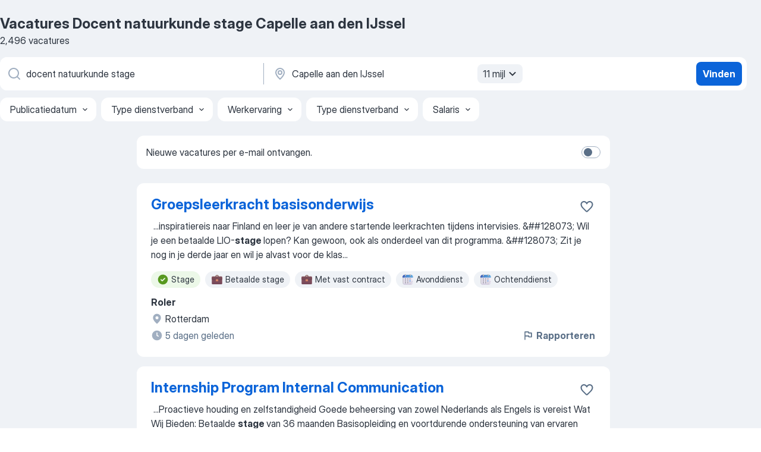

--- FILE ---
content_type: text/html
request_url: https://nl.jooble.org/vacatures-docent-natuurkunde-stage/Capelle-aan-den-IJssel
body_size: 104849
content:
<!DOCTYPE html><html lang="nl" xmlns="http://www.w3.org/1999/xhtml"><head><meta charset="utf-8"><link data-chunk="app" rel="stylesheet" href="/assets/app.58b5fef6dacdb43a77d2.css"><link data-chunk="SERP" rel="stylesheet" href="/assets/SERP.167f6b45e0e92854ba2e.css"><meta name="viewport" content="width=device-width,initial-scale=1.0,maximum-scale=5" /><meta property="og:site_name" content="Jooble" /><meta property="og:locale" content="nl" /><meta property="og:type" content="website" /><meta name="msvalidate.01" content="4E93DB804C5CCCD5B3AFF7486D4B2757" /><meta name="format-detection" content="telephone=no"><link rel="preconnect" href="https://www.googletagmanager.com" /><link rel="preconnect" href="https://www.google-analytics.com" /><link rel="dns-prefetch" href="https://www.google.com" /><link rel="dns-prefetch" href="https://apis.google.com" /><link rel="dns-prefetch" href="https://connect.facebook.net" /><link rel="dns-prefetch" href="https://www.facebook.com" /><link href="https://data-nl.jooble.org/assets/fonts/inter-display.css" rel="stylesheet"><link href="https://data-nl.jooble.org/assets/fonts/segoe.css" rel="stylesheet"><link rel="apple-touch-icon" href="/assets/images/favicon/ua/apple-touch-icon.png?v=4" /><link rel="apple-touch-icon" sizes="57x57" href="/assets/images/favicon/ua/apple-touch-icon-57x57.png?v=4" /><link rel="apple-touch-icon" sizes="60x60" href="/assets/images/favicon/ua/apple-touch-icon-60x60.png?v=4" /><link rel="apple-touch-icon" sizes="72x72" href="/assets/images/favicon/ua/apple-touch-icon-72x72.png?v=4" /><link rel="apple-touch-icon" sizes="76x76" href="/assets/images/favicon/ua/apple-touch-icon-76x76.png?v=4" /><link rel="apple-touch-icon" sizes="114x114" href="/assets/images/favicon/ua/apple-touch-icon-114x114.png?v=4" /><link rel="apple-touch-icon" sizes="120x120" href="/assets/images/favicon/ua/apple-touch-icon-120x120.png?v=4" /><link rel="apple-touch-icon" sizes="144x144" href="/assets/images/favicon/ua/apple-touch-icon-144x144.png?v=4" /><link rel="apple-touch-icon" sizes="152x152" href="/assets/images/favicon/ua/apple-touch-icon-152x152.png?v=4" /><link rel="apple-touch-icon" sizes="180x180" href="/assets/images/favicon/ua/apple-touch-icon-180x180.png?v=4" /><link rel="icon" type="image/png" sizes="16x16" href="/assets/images/favicon/ua/favicon-16x16.png?v=4"><link rel="icon" type="image/png" sizes="32x32" href="/assets/images/favicon/ua/favicon-32x32.png?v=4"><link rel="icon" type="image/png" sizes="48x48" href="/assets/images/favicon/ua/android-chrome-48x48.png?v=4"><link rel="icon" type="image/png" sizes="96x96" href="/assets/images/favicon/ua/android-chrome-96x96.png?v=4"><link rel="icon" type="image/png" sizes="144x144" href="/assets/images/favicon/ua/android-chrome-144x144.png?v=4"><link rel="icon" type="image/png" sizes="192x192" href="/assets/images/favicon/ua/android-chrome-192x192.png?v=4"><link rel="icon" type="image/png" sizes="194x194" href="/assets/images/favicon/ua/favicon-194x194.png?v=4"><link rel="icon" type="image/png" sizes="256x256" href="/assets/images/favicon/ua/android-chrome-256x256.png?v=4"><link rel="icon" type="image/png" sizes="384x384" href="/assets/images/favicon/ua/android-chrome-384x384.png?v=4"><link rel="icon" type="image/png" sizes="512x512" href="/assets/images/favicon/ua/android-chrome-512x512.png?v=4"><link rel="shortcut icon" type="image/x-icon" href="/assets/images/favicon/ua/favicon-ua.ico?v=4"><link rel="icon" href="/assets/images/favicon/ua/icon.svg?v=4" sizes="any" type="image/svg+xml"><meta name="msapplication-tooltip" content="Jooble"><meta name="msapplication-config" content="/browserconfig.xml"><meta name="msapplication-TileColor" content="#ffffff"><meta name="msapplication-TileImage" content="/assets/images/favicon/ua/mstile-144x144.png?v=4"><meta name="theme-color" content="#ffffff"><meta name="ir-site-verification-token" content="-1337664224"><script type="text/javascript" charset="utf-8">(function(g,o){g[o]=g[o]||function(){(g[o]['q']=g[o]['q']||[]).push(arguments)},g[o]['t']=1*new Date})(window,'_googCsa'); </script><script>!function(){if('PerformanceLongTaskTiming' in window) {var g=window.__tti={e:[]};g.o = new PerformanceObserver(function(l){g.e = g.e.concat(l.getEntries())});g.o.observe({entryTypes:['longtask']})}}();</script><script>!function(){var e,t,n,i,r={passive:!0,capture:!0},a=new Date,o=function(){i=[],t=-1,e=null,f(addEventListener)},c=function(i,r){e||(e=r,t=i,n=new Date,f(removeEventListener),u())},u=function(){if(t>=0&&t<n-a){var r={entryType:"first-input",name:e.type,target:e.target,cancelable:e.cancelable,startTime:e.timeStamp,processingStart:e.timeStamp+t};i.forEach((function(e){e(r)})),i=[]}},s=function(e){if(e.cancelable){var t=(e.timeStamp>1e12?new Date:performance.now())-e.timeStamp;"pointerdown"==e.type?function(e,t){var n=function(){c(e,t),a()},i=function(){a()},a=function(){removeEventListener("pointerup",n,r),removeEventListener("pointercancel",i,r)};addEventListener("pointerup",n,r),addEventListener("pointercancel",i,r)}(t,e):c(t,e)}},f=function(e){["mousedown","keydown","touchstart","pointerdown"].forEach((function(t){return e(t,s,r)}))},p="hidden"===document.visibilityState?0:1/0;addEventListener("visibilitychange",(function e(t){"hidden"===document.visibilityState&&(p=t.timeStamp,removeEventListener("visibilitychange",e,!0))}),!0);o(),self.webVitals={firstInputPolyfill:function(e){i.push(e),u()},resetFirstInputPolyfill:o,get firstHiddenTime(){return p}}}();</script><title data-rh="true">Vacatures - Docent natuurkunde stage in Capelle aan den IJssel (Dringend!) - Jooble</title><link data-rh="true" rel="canonical" href="https://nl.jooble.org/vacatures-docent-natuurkunde-stage/Capelle-aan-den-IJssel"/><link data-rh="true" hreflang="nl-NL" rel="alternate" href="https://nl.jooble.org/vacatures-docent-natuurkunde-stage/Capelle-aan-den-IJssel"/><meta data-rh="true" name="keywords" content="Vacatures Docent natuurkunde stage Capelle aan den IJssel, vacatures"/><meta data-rh="true" name="description" content="Vacatures Docent natuurkunde stage in Capelle aan den IJssel. Werk zoeken binnen 128.000+ actuele jobs. Snel &amp; eenvoudig. Beste werkgevers in Capelle aan den IJssel. Fulltime baan, parttime baan, tijdelijke baan. Competitief salaris. Vacature-alert. Werk vinden: Docent natuurkunde stage - is makkelijk!"/><meta data-rh="true" name="robots" content="noindex"/><meta data-rh="true" property="og:image" content="/assets/images/open_graph/og_image.png"/><meta data-rh="true" property="og:url" content="https://nl.jooble.org/vacatures-docent-natuurkunde-stage/Capelle-aan-den-IJssel"/><meta data-rh="true" property="og:title" content="Vacatures - Docent natuurkunde stage in Capelle aan den IJssel (Dringend!) - Jooble"/><meta data-rh="true" property="og:description" content="Vacatures Docent natuurkunde stage in Capelle aan den IJssel. Werk zoeken binnen 128.000+ actuele jobs. Snel &amp; eenvoudig. Beste werkgevers in Capelle aan den IJssel. Fulltime baan, parttime baan, tijdelijke baan. Competitief salaris. Vacature-alert. Werk vinden: Docent natuurkunde stage - is makkelijk!"/><script data-rh="true" type="application/ld+json">{"@context":"https://schema.org","@type":"BreadcrumbList","itemListElement":[[{"@type":"ListItem","position":1,"item":{"@id":"https://nl.jooble.org","name":"Vacatures"}},{"@type":"ListItem","position":2,"item":{"@id":"https://nl.jooble.org/vacatures/Capelle-aan-den-IJssel","name":"Vacatures Capelle aan den IJssel"}},{"@type":"ListItem","position":3,"item":{"@id":"https://nl.jooble.org/vacatures-docent-natuurkunde-stage","name":"Docent natuurkunde stage"}},{"@type":"ListItem","position":4,"item":{"name":"Docent natuurkunde stage Capelle aan den IJssel"}}]]}</script><script data-rh="true" type="application/ld+json">{"@context":"https://schema.org","@type":"ItemList","numberOfItems":2496,"itemListElement":[[{"@type":"ListItem","position":1,"url":"https://nl.jooble.org/rjdp/-6685428666329605792"},{"@type":"ListItem","position":2,"url":"https://nl.jooble.org/jdp/-570439467402842719"},{"@type":"ListItem","position":3,"url":"https://nl.jooble.org/jdp/-5175303822699627108"},{"@type":"ListItem","position":4,"url":"https://nl.jooble.org/jdp/7084545913534900623"},{"@type":"ListItem","position":5,"url":"https://nl.jooble.org/jdp/1931956969858593023"},{"@type":"ListItem","position":6,"url":"https://nl.jooble.org/jdp/-5690685933291379472"},{"@type":"ListItem","position":7,"url":"https://nl.jooble.org/jdp/-3581779404446204768"},{"@type":"ListItem","position":8,"url":"https://nl.jooble.org/rjdp/8789913598009681662"},{"@type":"ListItem","position":9,"url":"https://nl.jooble.org/desc/8742085293779451948"},{"@type":"ListItem","position":10,"url":"https://nl.jooble.org/jdp/5689453596593268559"},{"@type":"ListItem","position":11,"url":"https://nl.jooble.org/jdp/4942177444022535693"},{"@type":"ListItem","position":12,"url":"https://nl.jooble.org/jdp/4260355404639410451"},{"@type":"ListItem","position":13,"url":"https://nl.jooble.org/away/1182499526773185842"},{"@type":"ListItem","position":14,"url":"https://nl.jooble.org/jdp/4357657115531790175"},{"@type":"ListItem","position":15,"url":"https://nl.jooble.org/jdp/-7535159364757266835"},{"@type":"ListItem","position":16,"url":"https://nl.jooble.org/jdp/2388224180858817390"},{"@type":"ListItem","position":17,"url":"https://nl.jooble.org/rjdp/1184523854178435399"},{"@type":"ListItem","position":18,"url":"https://nl.jooble.org/rjdp/7617956241116644383"},{"@type":"ListItem","position":19,"url":"https://nl.jooble.org/jdp/9175492684628651701"},{"@type":"ListItem","position":20,"url":"https://nl.jooble.org/rjdp/-532860605918503563"},{"@type":"ListItem","position":21,"url":"https://nl.jooble.org/jdp/2296722200615961445"},{"@type":"ListItem","position":22,"url":"https://nl.jooble.org/rjdp/8342487894792769126"},{"@type":"ListItem","position":23,"url":"https://nl.jooble.org/jdp/-1957563148791965521"},{"@type":"ListItem","position":24,"url":"https://nl.jooble.org/jdp/2811839743393933693"},{"@type":"ListItem","position":25,"url":"https://nl.jooble.org/jdp/-4832309382404573465"},{"@type":"ListItem","position":26,"url":"https://nl.jooble.org/jdp/3618980662297921374"},{"@type":"ListItem","position":27,"url":"https://nl.jooble.org/jdp/-9014378614805628441"},{"@type":"ListItem","position":28,"url":"https://nl.jooble.org/away/-768398605167013623"},{"@type":"ListItem","position":29,"url":"https://nl.jooble.org/jdp/1688532408221382358"},{"@type":"ListItem","position":30,"url":"https://nl.jooble.org/jdp/-6470641662345422519"}]]}</script></head><body ondragstart="return false"><div id="app"><div class="zR2N9v"><div class="_1G2nM4"><div></div><div id="serpContainer" class="_0CG45k"><div class="+MdXgT"><header class="VavEB9"><div class="qD9dwK"><h1 class="_518B8Z">Vacatures Docent natuurkunde stage Capelle aan den IJssel</h1><div company="p" class="cXVOTD">2.496 vacatures</div></div><div class=""><form class="CXE+FW" data-test-name="_searchForm"><div class="tXoMlu"><div class="kySr3o EIHqTW"><div class="H-KSNn"><div class="Y6LTZC RKazSn"><div class="_0vIToK"><svg class="BC4g2E abyhUO gexuVd kPZVKg"><use xlink:href="/assets/sprite.1oxueCVBzlo-hocQRlhy.svg#icon-magnifier-usage"></use></svg><input id="input_:R55j8h:" class="_2cXMBT aHpE4r _5sX2B+" placeholder="Ik zoek vacatures..." type="text" spellcheck="false" name="keyword" autoComplete="off" autoCapitalize="off" data-test-name="_searchFormKeywordInput" aria-label="Wat voor functie zoek je?" value="docent natuurkunde stage"/></div></div></div></div><div class="kySr3o _9+Weu7"><div class="H-KSNn"><div class="Y6LTZC RKazSn"><div class="_0vIToK"><svg class="BC4g2E abyhUO gexuVd kPZVKg"><use xlink:href="/assets/sprite.1oxueCVBzlo-hocQRlhy.svg#icon-map_marker-usage"></use></svg><input id="tbRegion" class="_2cXMBT aHpE4r _5sX2B+" placeholder="In de regio..." type="text" spellcheck="false" name="region" autoComplete="off" autoCapitalize="off" data-test-name="_searchFormRegionInput" aria-label="Voer de stad in waarin je werk zoekt." value="Capelle aan den IJssel"/></div><div class="hQwOE1"><div class="-xWR9w" data-test-name="_radiusSelect"><button type="button" class="VMdYVt i6dNg1 oUsVL7 -A9fYs mO9zne">11 mijl<span class="njVmSf"><svg class="KaSFrq JAzKjj GM7Sgs MQl7R9"><use xlink:href="/assets/sprite.1oxueCVBzlo-hocQRlhy.svg#icon-chevron_down-usage"></use></svg></span></button></div></div></div></div></div></div><button type="submit" class="VMdYVt i6dNg1 oUsVL7 xVPKbj ZuTpxY">Vinden</button></form></div><div class="p7hDF8"><div class="apmZrt" data-test-name="_smartTagsFilter" role="region" aria-label="Filters"><button type="button" class="wYznI5"><span class="_1apRDx">Publicatiedatum</span><svg class="KaSFrq DuJhnH GM7Sgs _398Jb4"><use xlink:href="/assets/sprite.1oxueCVBzlo-hocQRlhy.svg#icon-chevron_down-usage"></use></svg></button><button type="button" class="wYznI5"><span class="_1apRDx">Type dienstverband</span><svg class="KaSFrq DuJhnH GM7Sgs _398Jb4"><use xlink:href="/assets/sprite.1oxueCVBzlo-hocQRlhy.svg#icon-chevron_down-usage"></use></svg></button><button type="button" class="wYznI5"><span class="_1apRDx">Werkervaring</span><svg class="KaSFrq DuJhnH GM7Sgs _398Jb4"><use xlink:href="/assets/sprite.1oxueCVBzlo-hocQRlhy.svg#icon-chevron_down-usage"></use></svg></button><button type="button" class="wYznI5"><span class="_1apRDx">Type dienstverband</span><svg class="KaSFrq DuJhnH GM7Sgs _398Jb4"><use xlink:href="/assets/sprite.1oxueCVBzlo-hocQRlhy.svg#icon-chevron_down-usage"></use></svg></button><button type="button" class="wYznI5"><span class="_1apRDx">Salaris</span><svg class="KaSFrq DuJhnH GM7Sgs _398Jb4"><use xlink:href="/assets/sprite.1oxueCVBzlo-hocQRlhy.svg#icon-chevron_down-usage"></use></svg></button></div></div></header><div class="y+s7YY"><div class="Amjssv"><main class="toVmC+" role="main"><div class="NeCPdn" id="topBarContainer"><div class="dKIuea"><div class="pfddcp xPgV1+"><div class="Z7rxKJ"><span class="ahUpuK">Nieuwe vacatures per e-mail ontvangen.</span><div class="rV3P9b H6hBvI RDT4pD seXaaO"><input id="SubscriptionSwitcher" type="checkbox" tabindex="-1" aria-label="SubscriptionSwitcher"/><label for="SubscriptionSwitcher" tabindex="0" role="switch" aria-checked="false" data-focus-target="SubscriptionSwitcher"><span data-switch="pill" data-caption="false"><span data-switch="round"></span></span></label></div></div></div></div></div><div class="bXbgrv" id="serpContent"><div><div class="infinite-scroll-component__outerdiv"><div class="infinite-scroll-component ZbPfXY _serpContentBlock" style="height:auto;overflow:auto;-webkit-overflow-scrolling:touch"><div><ul class="kiBEcn"><li></li><li><div id="7063763392183882351" data-test-name="_jobCard" class="+n4WEb rHG1ci"><div class="_9q4Aij"><h2 class="jA9gFS dUatPc"><a class="_8w9Ce2 tUC4Fj _6i4Nb0 wtCvxI job_card_link" target="_blank" href="https://nl.jooble.org/rjdp/-6685428666329605792">Groepsleerkracht basisonderwijs</a></h2><div class="_5A-eEY"><div class="Bdpujj"><button type="button" class="ZapzXe _9WpygY XEfYdx JFkX+L vMdXr7 RNbuqd" data-test-name="jobFavoritesButton__7063763392183882351" aria-label="Vacature toevoegen aan favorieten"><span class="H2e2t1 +gVFyQ"><svg class="KaSFrq JAzKjj _0ng4na"><use xlink:href="/assets/sprite.1oxueCVBzlo-hocQRlhy.svg#icon-heart_outline-usage"></use></svg></span></button></div></div></div><div><div class="QZH8mt"><div class="GEyos4">&nbsp;...<span>inspiratiereis naar Finland en leer je van andere startende leerkrachten tijdens intervisies.  
 &##128073; Wil je een betaalde LIO-</span><b>stage </b><span>lopen? Kan gewoon, ook als onderdeel van dit programma.  
 &##128073; Zit je nog in je derde jaar en wil je alvast voor de klas</span>...&nbsp;</div><div class="rvi8+s"><div class="tXxXy-"><div data-name="stage" data-test-name="_highlightedTag" class="K8ZLnh tag fT460t"><svg class="KaSFrq DuJhnH GeatqJ"><use xlink:href="/assets/sprite.1oxueCVBzlo-hocQRlhy.svg#icon-check_match-usage"></use></svg>Stage</div><div data-name="betaalde_stage" data-test-name="_jobTag" class="K8ZLnh tag _7Amkfs"><div class="uE1IG0" style="background-image:url(/assets/images/tagIconsNew/emoji_briefcase.svg)"></div>Betaalde stage</div><div data-name="vast_contract" data-test-name="_jobTag" class="K8ZLnh tag _7Amkfs"><div class="uE1IG0" style="background-image:url(/assets/images/tagIconsNew/emoji_briefcase.svg)"></div>Met vast contract</div><div data-name="avonddienst" data-test-name="_jobTag" class="K8ZLnh tag _7Amkfs"><div class="uE1IG0" style="background-image:url(/assets/images/tagIconsNew/emoji_tear_off_calendar.svg)"></div>Avonddienst</div><div data-name="ochtend" data-test-name="_jobTag" class="K8ZLnh tag _7Amkfs"><div class="uE1IG0" style="background-image:url(/assets/images/tagIconsNew/emoji_tear_off_calendar.svg)"></div>Ochtenddienst</div></div></div></div><div class="L4BhzZ wrapper__new_tags_design bLrJMm"><div class="j+648w"><button type="button" class="ZapzXe _9WpygY JFkX+L vMdXr7 _9ofHq7" data-test-name="_reportJobButtonSerp"><span class="H2e2t1 w87w0E"><svg class="KaSFrq xY3sEm _0ng4na cS9jE1"><use xlink:href="/assets/sprite.1oxueCVBzlo-hocQRlhy.svg#icon-flag-usage"></use></svg></span>Rapporteren</button></div><div class="E6E0jY"><div class="pXyhD4 VeoRvG"><div class="heru4z"><p class="z6WlhX" data-test-name="_companyName">Roler</p></div></div><div class="blapLw gj1vO6 fhg31q nxYYVJ" tabindex="-1"><svg class="BC4g2E c6AqqO gexuVd kE3ssB DlQ0Ty icon_gray_soft mdorqd"><use xlink:href="/assets/sprite.1oxueCVBzlo-hocQRlhy.svg#icon-map_marker_filled-usage"></use></svg><div class="caption NTRJBV">Rotterdam</div></div><div class="blapLw gj1vO6 fhg31q fGYTou"><svg class="BC4g2E c6AqqO gexuVd kE3ssB DlQ0Ty icon_gray_soft jjtReA"><use xlink:href="/assets/sprite.1oxueCVBzlo-hocQRlhy.svg#icon-clock_filled-usage"></use></svg><div class="caption Vk-5Da">5 dagen geleden</div></div></div></div></div></div></li><li><div id="-570439467402842719" data-test-name="_jobCard" class="+n4WEb rHG1ci"><div class="_9q4Aij"><h2 class="jA9gFS dUatPc"><a class="_8w9Ce2 tUC4Fj _6i4Nb0 wtCvxI job_card_link" target="_blank" href="https://nl.jooble.org/jdp/-570439467402842719">Internship Program Internal Communication</a></h2><div class="_5A-eEY"><div class="Bdpujj"><button type="button" class="ZapzXe _9WpygY XEfYdx JFkX+L vMdXr7 RNbuqd" data-test-name="jobFavoritesButton__-570439467402842719" aria-label="Vacature toevoegen aan favorieten"><span class="H2e2t1 +gVFyQ"><svg class="KaSFrq JAzKjj _0ng4na"><use xlink:href="/assets/sprite.1oxueCVBzlo-hocQRlhy.svg#icon-heart_outline-usage"></use></svg></span></button></div></div></div><div><div class="QZH8mt"><div class="GEyos4">&nbsp;...<span>Proactieve houding en zelfstandigheid 
 Goede beheersing van zowel Nederlands als Engels is vereist 

 Wat Wij Bieden: 
 Betaalde </span><b>stage </b><span>van 36 maanden 
 Basisopleiding en voortdurende ondersteuning van ervaren mentoren en collegas gedurende het volledige Internship</span>...&nbsp;</div><div class="rvi8+s"><div class="tXxXy-"><div data-name="stage" data-test-name="_highlightedTag" class="K8ZLnh tag fT460t"><svg class="KaSFrq DuJhnH GeatqJ"><use xlink:href="/assets/sprite.1oxueCVBzlo-hocQRlhy.svg#icon-check_match-usage"></use></svg>Stage</div><div data-name="betaalde_stage" data-test-name="_jobTag" class="K8ZLnh tag _7Amkfs"><div class="uE1IG0" style="background-image:url(/assets/images/tagIconsNew/emoji_briefcase.svg)"></div>Betaalde stage</div><div data-name="fulltime" data-test-name="_jobTag" class="K8ZLnh tag _7Amkfs"><div class="uE1IG0" style="background-image:url(/assets/images/tagIconsNew/emoji_briefcase.svg)"></div>Fulltime</div><div data-name="op_afstand" data-test-name="_jobTag" class="K8ZLnh tag _7Amkfs"><div class="uE1IG0" style="background-image:url(/assets/images/tagIconsNew/emoji_globe.svg)"></div>Op afstand werken</div><div data-name="thuis_werken" data-test-name="_jobTag" class="K8ZLnh tag _7Amkfs"><div class="uE1IG0" style="background-image:url(/assets/images/tagIconsNew/emoji_round_pushpin.svg)"></div>Thuiswerk</div></div></div></div><div class="L4BhzZ wrapper__new_tags_design bLrJMm"><div class="j+648w"><button type="button" class="ZapzXe _9WpygY JFkX+L vMdXr7 _9ofHq7" data-test-name="_reportJobButtonSerp"><span class="H2e2t1 w87w0E"><svg class="KaSFrq xY3sEm _0ng4na cS9jE1"><use xlink:href="/assets/sprite.1oxueCVBzlo-hocQRlhy.svg#icon-flag-usage"></use></svg></span>Rapporteren</button></div><div class="E6E0jY"><div class="pXyhD4 VeoRvG"><div class="heru4z"><p class="z6WlhX" data-test-name="_companyName">Huntsman Corporation</p></div></div><div class="blapLw gj1vO6 fhg31q nxYYVJ" tabindex="-1"><svg class="BC4g2E c6AqqO gexuVd kE3ssB DlQ0Ty icon_gray_soft mdorqd"><use xlink:href="/assets/sprite.1oxueCVBzlo-hocQRlhy.svg#icon-map_marker_filled-usage"></use></svg><div class="caption NTRJBV">Rotterdam</div></div><div class="blapLw gj1vO6 fhg31q fGYTou"><svg class="BC4g2E c6AqqO gexuVd kE3ssB DlQ0Ty icon_gray_soft jjtReA"><use xlink:href="/assets/sprite.1oxueCVBzlo-hocQRlhy.svg#icon-clock_filled-usage"></use></svg><div class="caption Vk-5Da">2 dagen geleden</div></div></div></div></div></div></li><li><div id="-5175303822699627108" data-test-name="_jobCard" class="+n4WEb rHG1ci"><div class="_9q4Aij"><h2 class="jA9gFS dUatPc"><a class="_8w9Ce2 tUC4Fj _6i4Nb0 wtCvxI job_card_link" target="_blank" href="https://nl.jooble.org/jdp/-5175303822699627108">Docent Natuurkunde 1e Graad</a></h2><div class="_5A-eEY"><div class="Bdpujj"><button type="button" class="ZapzXe _9WpygY XEfYdx JFkX+L vMdXr7 RNbuqd" data-test-name="jobFavoritesButton__-5175303822699627108" aria-label="Vacature toevoegen aan favorieten"><span class="H2e2t1 +gVFyQ"><svg class="KaSFrq JAzKjj _0ng4na"><use xlink:href="/assets/sprite.1oxueCVBzlo-hocQRlhy.svg#icon-heart_outline-usage"></use></svg></span></button></div></div></div><div><div class="QZH8mt"><div class="GEyos4">&nbsp;...<span>in behandeling worden genomen.             
  Over de functie  
  Ben jij klaar om jouw passie voor </span><b>natuurkunde </b><span>over te brengen op de volgende generatie? Als </span><b>docent </b><span>Natuurkunde 1e graad speel je een cruciale rol in het voortgezet onderwijs. Je inspireert leerlingen om</span>...&nbsp;</div><div class="rvi8+s"><div class="tXxXy-"><div data-name="suggested" data-test-name="_highlightedTag" class="K8ZLnh tag fT460t"><svg class="KaSFrq DuJhnH GeatqJ"><use xlink:href="/assets/sprite.1oxueCVBzlo-hocQRlhy.svg#icon-check_match-usage"></use></svg>Aanbevolen</div><div data-name="opdrachten" data-test-name="_jobTag" class="K8ZLnh tag _7Amkfs"><div class="uE1IG0" style="background-image:url(/assets/images/tagIconsNew/emoji_briefcase.svg)"></div>Opdracht</div></div></div></div><div class="L4BhzZ wrapper__new_tags_design bLrJMm"><div class="j+648w"><button type="button" class="ZapzXe _9WpygY JFkX+L vMdXr7 _9ofHq7" data-test-name="_reportJobButtonSerp"><span class="H2e2t1 w87w0E"><svg class="KaSFrq xY3sEm _0ng4na cS9jE1"><use xlink:href="/assets/sprite.1oxueCVBzlo-hocQRlhy.svg#icon-flag-usage"></use></svg></span>Rapporteren</button></div><div class="E6E0jY"><div class="pXyhD4 VeoRvG"><div class="heru4z"><p class="z6WlhX" data-test-name="_companyName">Maandag</p></div></div><div class="blapLw gj1vO6 fhg31q nxYYVJ" tabindex="-1"><svg class="BC4g2E c6AqqO gexuVd kE3ssB DlQ0Ty icon_gray_soft mdorqd"><use xlink:href="/assets/sprite.1oxueCVBzlo-hocQRlhy.svg#icon-map_marker_filled-usage"></use></svg><div class="caption NTRJBV">Rotterdam</div></div><div class="blapLw gj1vO6 fhg31q fGYTou"><svg class="BC4g2E c6AqqO gexuVd kE3ssB DlQ0Ty icon_gray_soft jjtReA"><use xlink:href="/assets/sprite.1oxueCVBzlo-hocQRlhy.svg#icon-clock_filled-usage"></use></svg><div class="caption Vk-5Da">2 dagen geleden</div></div></div></div></div></div></li><li><div id="7084545913534900623" data-test-name="_jobCard" class="+n4WEb rHG1ci"><div class="_9q4Aij"><h2 class="jA9gFS dUatPc"><a class="_8w9Ce2 tUC4Fj _6i4Nb0 wtCvxI job_card_link" target="_blank" href="https://nl.jooble.org/jdp/7084545913534900623">Docent Natuurkunde</a></h2><div class="_5A-eEY"><div class="Bdpujj"><button type="button" class="ZapzXe _9WpygY XEfYdx JFkX+L vMdXr7 RNbuqd" data-test-name="jobFavoritesButton__7084545913534900623" aria-label="Vacature toevoegen aan favorieten"><span class="H2e2t1 +gVFyQ"><svg class="KaSFrq JAzKjj _0ng4na"><use xlink:href="/assets/sprite.1oxueCVBzlo-hocQRlhy.svg#icon-heart_outline-usage"></use></svg></span></button></div></div></div><div><div class="QZH8mt"><div class="GEyos4">&nbsp;...<span>Wij zoeken jou!
  Ben jij een gepassioneerde </span><b>natuurkunde docent </b><span>die niet alleen formules in de lucht gooit, maar nieuwsgierigheid en inzicht aanwakkert? Bij Daan in regio Rotterdam zoeken we juist jou. Met jouw uitdaging, kunde en enthousiasme maak je écht impact op de</span>...&nbsp;</div><div class="rvi8+s"><div class="tXxXy-"><div data-name="suggested" data-test-name="_highlightedTag" class="K8ZLnh tag fT460t"><svg class="KaSFrq DuJhnH GeatqJ"><use xlink:href="/assets/sprite.1oxueCVBzlo-hocQRlhy.svg#icon-check_match-usage"></use></svg>Aanbevolen</div></div></div></div><div class="L4BhzZ wrapper__new_tags_design bLrJMm"><div class="j+648w"><button type="button" class="ZapzXe _9WpygY JFkX+L vMdXr7 _9ofHq7" data-test-name="_reportJobButtonSerp"><span class="H2e2t1 w87w0E"><svg class="KaSFrq xY3sEm _0ng4na cS9jE1"><use xlink:href="/assets/sprite.1oxueCVBzlo-hocQRlhy.svg#icon-flag-usage"></use></svg></span>Rapporteren</button><img src="/css/images/plogo/1378.gif" class="yUFQEM" aria-hidden="true" alt="dteCompanyLogo"/></div><div class="E6E0jY"><div class="pXyhD4 VeoRvG"><div class="heru4z"><p class="z6WlhX" data-test-name="_companyName">Daan</p></div></div><div class="blapLw gj1vO6 fhg31q nxYYVJ" tabindex="-1"><svg class="BC4g2E c6AqqO gexuVd kE3ssB DlQ0Ty icon_gray_soft mdorqd"><use xlink:href="/assets/sprite.1oxueCVBzlo-hocQRlhy.svg#icon-map_marker_filled-usage"></use></svg><div class="caption NTRJBV">Rotterdam</div></div><div class="blapLw gj1vO6 fhg31q fGYTou"><svg class="BC4g2E c6AqqO gexuVd kE3ssB DlQ0Ty icon_gray_soft jjtReA"><use xlink:href="/assets/sprite.1oxueCVBzlo-hocQRlhy.svg#icon-clock_filled-usage"></use></svg><div class="caption Vk-5Da">15 dagen geleden</div></div></div></div></div></div></li><li><div id="1931956969858593023" data-test-name="_jobCard" class="+n4WEb rHG1ci"><div class="_9q4Aij"><h2 class="jA9gFS dUatPc"><a class="_8w9Ce2 tUC4Fj _6i4Nb0 wtCvxI job_card_link" target="_blank" href="https://nl.jooble.org/jdp/1931956969858593023">Docent Natuurkunde VO - regio Rotterdam</a></h2><div class="_5A-eEY"><div class="Bdpujj"><button type="button" class="ZapzXe _9WpygY XEfYdx JFkX+L vMdXr7 RNbuqd" data-test-name="jobFavoritesButton__1931956969858593023" aria-label="Vacature toevoegen aan favorieten"><span class="H2e2t1 +gVFyQ"><svg class="KaSFrq JAzKjj _0ng4na"><use xlink:href="/assets/sprite.1oxueCVBzlo-hocQRlhy.svg#icon-heart_outline-usage"></use></svg></span></button></div></div></div><div><div class="QZH8mt"><div class="GEyos4"><span>Als </span><b>docent natuurkunde </b><span>in het voortgezet onderwijs ben jij de spil in het leerproces van leerlingen. Je verzorgt boeiende en praktijkgerichte lessen, waarbij je de leerlingen warm draait voor het vak natuurkunde. Je begeleidt leerlingen om de stof van natuurkunde behapbaar</span>...&nbsp;</div><div class="rvi8+s"><div class="tXxXy-"><div data-name="suggested" data-test-name="_highlightedTag" class="K8ZLnh tag fT460t"><svg class="KaSFrq DuJhnH GeatqJ"><use xlink:href="/assets/sprite.1oxueCVBzlo-hocQRlhy.svg#icon-check_match-usage"></use></svg>Aanbevolen</div><div data-name="contract" data-test-name="_jobTag" class="K8ZLnh tag _7Amkfs"><div class="uE1IG0" style="background-image:url(/assets/images/tagIconsNew/emoji_briefcase.svg)"></div>Met contract</div><div data-name="parttime_baan" data-test-name="_jobTag" class="K8ZLnh tag _7Amkfs"><div class="uE1IG0" style="background-image:url(/assets/images/tagIconsNew/emoji_briefcase.svg)"></div>Parttime</div><div data-name="opdrachten" data-test-name="_jobTag" class="K8ZLnh tag _7Amkfs"><div class="uE1IG0" style="background-image:url(/assets/images/tagIconsNew/emoji_briefcase.svg)"></div>Opdracht</div></div></div></div><div class="L4BhzZ wrapper__new_tags_design bLrJMm"><div class="j+648w"><button type="button" class="ZapzXe _9WpygY JFkX+L vMdXr7 _9ofHq7" data-test-name="_reportJobButtonSerp"><span class="H2e2t1 w87w0E"><svg class="KaSFrq xY3sEm _0ng4na cS9jE1"><use xlink:href="/assets/sprite.1oxueCVBzlo-hocQRlhy.svg#icon-flag-usage"></use></svg></span>Rapporteren</button></div><div class="E6E0jY"><div class="pXyhD4 VeoRvG"><div class="heru4z"><p class="z6WlhX" data-test-name="_companyName">Bisbee Flexonderwijs</p></div></div><div class="blapLw gj1vO6 fhg31q nxYYVJ" tabindex="-1"><svg class="BC4g2E c6AqqO gexuVd kE3ssB DlQ0Ty icon_gray_soft mdorqd"><use xlink:href="/assets/sprite.1oxueCVBzlo-hocQRlhy.svg#icon-map_marker_filled-usage"></use></svg><div class="caption NTRJBV">Rotterdam</div></div><div class="blapLw gj1vO6 fhg31q fGYTou"><svg class="BC4g2E c6AqqO gexuVd kE3ssB DlQ0Ty icon_gray_soft jjtReA"><use xlink:href="/assets/sprite.1oxueCVBzlo-hocQRlhy.svg#icon-clock_filled-usage"></use></svg><div class="caption Vk-5Da">4 dagen geleden</div></div></div></div></div></div></li><li><div id="-5690685933291379472" data-test-name="_jobCard" class="+n4WEb rHG1ci"><div class="_9q4Aij"><h2 class="jA9gFS dUatPc"><a class="_8w9Ce2 tUC4Fj _6i4Nb0 wtCvxI job_card_link" target="_blank" href="https://nl.jooble.org/jdp/-5690685933291379472">Traineeship Junior Werkvoorbereider
Be a Hero
Benefits
Blauwdruk bedrijf
Bouwstenen voor succes
Even
Vacature delen
Zie je jouw droombaan?</a></h2><div class="_5A-eEY"><div class="Bdpujj"><button type="button" class="ZapzXe _9WpygY XEfYdx JFkX+L vMdXr7 RNbuqd" data-test-name="jobFavoritesButton__-5690685933291379472" aria-label="Vacature toevoegen aan favorieten"><span class="H2e2t1 +gVFyQ"><svg class="KaSFrq JAzKjj _0ng4na"><use xlink:href="/assets/sprite.1oxueCVBzlo-hocQRlhy.svg#icon-heart_outline-usage"></use></svg></span></button></div></div></div><div><div class="QZH8mt"><div class="GEyos4"><span> Bouwstenen voor succes 
 Een afgeronde HBO/WO Bouwkunde opleiding. 
 Je bent recent afgestudeerd of hebt maximaal één jaar werkervaring. 
 </span><b>Stage </b><span>ervaring bij een aannemer in de werkvoorbereiding, uitvoering of calculatie is een pré. 
</span></div><div class="rvi8+s"><div class="tXxXy-"><div data-name="stage" data-test-name="_highlightedTag" class="K8ZLnh tag fT460t"><svg class="KaSFrq DuJhnH GeatqJ"><use xlink:href="/assets/sprite.1oxueCVBzlo-hocQRlhy.svg#icon-check_match-usage"></use></svg>Stage</div><div data-name="trainee" data-test-name="_jobTag" class="K8ZLnh tag _7Amkfs"><div class="uE1IG0" style="background-image:url(/assets/images/tagIconsNew/emoji_briefcase.svg)"></div>Trainee</div></div></div></div><div class="L4BhzZ wrapper__new_tags_design bLrJMm"><div class="j+648w"><button type="button" class="ZapzXe _9WpygY JFkX+L vMdXr7 _9ofHq7" data-test-name="_reportJobButtonSerp"><span class="H2e2t1 w87w0E"><svg class="KaSFrq xY3sEm _0ng4na cS9jE1"><use xlink:href="/assets/sprite.1oxueCVBzlo-hocQRlhy.svg#icon-flag-usage"></use></svg></span>Rapporteren</button></div><div class="E6E0jY"><div class="blapLw gj1vO6 fhg31q nxYYVJ" tabindex="-1"><svg class="BC4g2E c6AqqO gexuVd kE3ssB DlQ0Ty icon_gray_soft mdorqd"><use xlink:href="/assets/sprite.1oxueCVBzlo-hocQRlhy.svg#icon-map_marker_filled-usage"></use></svg><div class="caption NTRJBV">Rotterdam</div></div><div class="blapLw gj1vO6 fhg31q fGYTou"><svg class="BC4g2E c6AqqO gexuVd kE3ssB DlQ0Ty icon_gray_soft jjtReA"><use xlink:href="/assets/sprite.1oxueCVBzlo-hocQRlhy.svg#icon-clock_filled-usage"></use></svg><div class="caption Vk-5Da">1 dag deleden</div></div></div></div></div></div></li><li><div id="-3581779404446204768" data-test-name="_jobCard" class="+n4WEb rHG1ci"><div class="_9q4Aij"><h2 class="jA9gFS dUatPc"><a class="_8w9Ce2 tUC4Fj _6i4Nb0 wtCvxI job_card_link" target="_blank" href="https://nl.jooble.org/jdp/-3581779404446204768">Zij-instromer hbo/wo-traject</a></h2><div class="_5A-eEY"><div class="Bdpujj"><button type="button" class="ZapzXe _9WpygY XEfYdx JFkX+L vMdXr7 RNbuqd" data-test-name="jobFavoritesButton__-3581779404446204768" aria-label="Vacature toevoegen aan favorieten"><span class="H2e2t1 +gVFyQ"><svg class="KaSFrq JAzKjj _0ng4na"><use xlink:href="/assets/sprite.1oxueCVBzlo-hocQRlhy.svg#icon-heart_outline-usage"></use></svg></span></button></div></div></div><div><div class="QZH8mt"><div class="GEyos4">&nbsp;...<span>salaris. 
 Vergoeding collegegeld en studieboeken. 
 Uitstekende begeleiding vanuit de RVKO. 
 Eerste jaar met een mentor. 
 Betaalde </span><b>stage-</b><span> en studiedag. 
 Hoog slagingspercentage.  
  RVKO  
  Hoogwaardig en eigentijds onderwijs, met hart en ziel  
  De RVKO is een</span>...&nbsp;</div><div class="rvi8+s"><div class="tXxXy-"><div data-name="suggested" data-test-name="_highlightedTag" class="K8ZLnh tag fT460t"><svg class="KaSFrq DuJhnH GeatqJ"><use xlink:href="/assets/sprite.1oxueCVBzlo-hocQRlhy.svg#icon-check_match-usage"></use></svg>Aanbevolen</div><div data-name="betaalde_stage" data-test-name="_jobTag" class="K8ZLnh tag _7Amkfs"><div class="uE1IG0" style="background-image:url(/assets/images/tagIconsNew/emoji_briefcase.svg)"></div>Betaalde stage</div><div data-name="leerbaan" data-test-name="_jobTag" class="K8ZLnh tag _7Amkfs"><div class="uE1IG0" style="background-image:url(/assets/images/tagIconsNew/emoji_briefcase.svg)"></div>Leerbaan</div><div data-name="zelfstandig" data-test-name="_jobTag" class="K8ZLnh tag _7Amkfs"><div class="uE1IG0" style="background-image:url(/assets/images/tagIconsNew/emoji_briefcase.svg)"></div>Zelfstandig</div></div></div></div><div class="L4BhzZ wrapper__new_tags_design bLrJMm"><div class="j+648w"><button type="button" class="ZapzXe _9WpygY JFkX+L vMdXr7 _9ofHq7" data-test-name="_reportJobButtonSerp"><span class="H2e2t1 w87w0E"><svg class="KaSFrq xY3sEm _0ng4na cS9jE1"><use xlink:href="/assets/sprite.1oxueCVBzlo-hocQRlhy.svg#icon-flag-usage"></use></svg></span>Rapporteren</button></div><div class="E6E0jY"><div class="pXyhD4 VeoRvG"><div class="heru4z"><p class="z6WlhX" data-test-name="_companyName">RVKO</p></div></div><div class="blapLw gj1vO6 fhg31q nxYYVJ" tabindex="-1"><svg class="BC4g2E c6AqqO gexuVd kE3ssB DlQ0Ty icon_gray_soft mdorqd"><use xlink:href="/assets/sprite.1oxueCVBzlo-hocQRlhy.svg#icon-map_marker_filled-usage"></use></svg><div class="caption NTRJBV">Rotterdam</div></div><div class="blapLw gj1vO6 fhg31q fGYTou"><svg class="BC4g2E c6AqqO gexuVd kE3ssB DlQ0Ty icon_gray_soft jjtReA"><use xlink:href="/assets/sprite.1oxueCVBzlo-hocQRlhy.svg#icon-clock_filled-usage"></use></svg><div class="caption Vk-5Da">9 uur geleden</div></div></div></div></div></div></li><li><div class="li6YgU" style="--ew-button-color:#F7F6F2;--ew-button-background-color:#014EFE"></div></li><li></li><li><div id="2159435676825896684" data-test-name="_jobCard" class="+n4WEb rHG1ci"><div class="_9q4Aij"><h2 class="jA9gFS dUatPc"><a class="_8w9Ce2 tUC4Fj _6i4Nb0 wtCvxI job_card_link" target="_blank" href="https://nl.jooble.org/rjdp/8789913598009681662">Stage Keuken</a></h2><div class="_5A-eEY"><div class="Bdpujj"><button type="button" class="ZapzXe _9WpygY XEfYdx JFkX+L vMdXr7 RNbuqd" data-test-name="jobFavoritesButton__2159435676825896684" aria-label="Vacature toevoegen aan favorieten"><span class="H2e2t1 +gVFyQ"><svg class="KaSFrq JAzKjj _0ng4na"><use xlink:href="/assets/sprite.1oxueCVBzlo-hocQRlhy.svg#icon-heart_outline-usage"></use></svg></span></button></div></div></div><div><div class="QZH8mt"><div class="GEyos4"> Werken bij Dok 99 / Lommerrijk is vooral erg leuk!
Ons team bestaat uit zo'n 45 medewerkers...deels vast in dienst, deels oproepkracht. Je werkt dus altijd in een gezellige mix van studenten en het vaste team. Bovendien is geen dag hetzelfde.Een vrijgezellenfeest, zakelijk...</div><div class="rvi8+s"><div class="tXxXy-"><div data-name="stage" data-test-name="_highlightedTag" class="K8ZLnh tag fT460t"><svg class="KaSFrq DuJhnH GeatqJ"><use xlink:href="/assets/sprite.1oxueCVBzlo-hocQRlhy.svg#icon-check_match-usage"></use></svg>Stage</div><div data-name="bbl" data-test-name="_jobTag" class="K8ZLnh tag _7Amkfs"><div class="uE1IG0" style="background-image:url(/assets/images/tagIconsNew/emoji_briefcase.svg)"></div>BBL-opleiding</div><div data-name="leerbaan" data-test-name="_jobTag" class="K8ZLnh tag _7Amkfs"><div class="uE1IG0" style="background-image:url(/assets/images/tagIconsNew/emoji_briefcase.svg)"></div>Leerbaan</div><div data-name="oproepkracht" data-test-name="_jobTag" class="K8ZLnh tag _7Amkfs"><div class="uE1IG0" style="background-image:url(/assets/images/tagIconsNew/emoji_briefcase.svg)"></div>Oproepkracht</div></div></div></div><div class="L4BhzZ wrapper__new_tags_design bLrJMm"><div class="j+648w"><button type="button" class="ZapzXe _9WpygY JFkX+L vMdXr7 _9ofHq7" data-test-name="_reportJobButtonSerp"><span class="H2e2t1 w87w0E"><svg class="KaSFrq xY3sEm _0ng4na cS9jE1"><use xlink:href="/assets/sprite.1oxueCVBzlo-hocQRlhy.svg#icon-flag-usage"></use></svg></span>Rapporteren</button><img src="/css/images/plogo/319.gif" class="yUFQEM" aria-hidden="true" alt="dteCompanyLogo"/></div><div class="E6E0jY"><div class="pXyhD4 VeoRvG"><div class="heru4z"><p class="z6WlhX" data-test-name="_companyName">Lommerrijk / Dok 99</p></div></div><div class="blapLw gj1vO6 fhg31q nxYYVJ" tabindex="-1"><svg class="BC4g2E c6AqqO gexuVd kE3ssB DlQ0Ty icon_gray_soft mdorqd"><use xlink:href="/assets/sprite.1oxueCVBzlo-hocQRlhy.svg#icon-map_marker_filled-usage"></use></svg><div class="caption NTRJBV">Rotterdam</div></div><div class="blapLw gj1vO6 fhg31q fGYTou"><svg class="BC4g2E c6AqqO gexuVd kE3ssB DlQ0Ty icon_gray_soft jjtReA"><use xlink:href="/assets/sprite.1oxueCVBzlo-hocQRlhy.svg#icon-clock_filled-usage"></use></svg><div class="caption Vk-5Da">24 dagen geleden</div></div></div></div></div></div></li><li><div id="8742085293779451948" data-test-name="_jobCard" class="+n4WEb rHG1ci"><div class="_9q4Aij"><h2 class="jA9gFS dUatPc"><a class="_8w9Ce2 tUC4Fj _6i4Nb0 wtCvxI job_card_link" target="_blank" rel="noopener nofollow" href="https://nl.jooble.org/desc/8742085293779451948">Stage</a></h2><div class="_5A-eEY"><div class="Bdpujj"><button type="button" class="ZapzXe _9WpygY XEfYdx JFkX+L vMdXr7 RNbuqd" data-test-name="jobFavoritesButton__8742085293779451948" aria-label="Vacature toevoegen aan favorieten"><span class="H2e2t1 +gVFyQ"><svg class="KaSFrq JAzKjj _0ng4na"><use xlink:href="/assets/sprite.1oxueCVBzlo-hocQRlhy.svg#icon-heart_outline-usage"></use></svg></span></button></div></div></div><div><div class="QZH8mt"><div class="GEyos4">&nbsp;...<span>Ben jij op zoek naar een </span><b>stage </b><span>bij Dräger? Ook dan komen wij graag met je in contact. Klik op de sollicitatiebutton en vul het formulier in. Wij nemen dan binnen 5 werkdagen contact met je op.  Door het toesturen van jouw gegevens kom jij automatisch in onze talentpool</span>...&nbsp;</div><div class="rvi8+s"><div class="tXxXy-"><div data-name="stage" data-test-name="_highlightedTag" class="K8ZLnh tag fT460t"><svg class="KaSFrq DuJhnH GeatqJ"><use xlink:href="/assets/sprite.1oxueCVBzlo-hocQRlhy.svg#icon-check_match-usage"></use></svg>Stage</div><div data-name="fulltime" data-test-name="_jobTag" class="K8ZLnh tag _7Amkfs"><div class="uE1IG0" style="background-image:url(/assets/images/tagIconsNew/emoji_briefcase.svg)"></div>Fulltime</div><div data-name="leerbaan" data-test-name="_jobTag" class="K8ZLnh tag _7Amkfs"><div class="uE1IG0" style="background-image:url(/assets/images/tagIconsNew/emoji_briefcase.svg)"></div>Leerbaan</div><div data-name="parttime_baan" data-test-name="_jobTag" class="K8ZLnh tag _7Amkfs"><div class="uE1IG0" style="background-image:url(/assets/images/tagIconsNew/emoji_briefcase.svg)"></div>Parttime</div></div></div></div><div class="L4BhzZ wrapper__new_tags_design bLrJMm"><div class="j+648w"><button type="button" class="ZapzXe _9WpygY JFkX+L vMdXr7 _9ofHq7" data-test-name="_reportJobButtonSerp"><span class="H2e2t1 w87w0E"><svg class="KaSFrq xY3sEm _0ng4na cS9jE1"><use xlink:href="/assets/sprite.1oxueCVBzlo-hocQRlhy.svg#icon-flag-usage"></use></svg></span>Rapporteren</button><img src="/css/images/plogo/361.gif" class="yUFQEM" aria-hidden="true" alt="dteCompanyLogo"/></div><div class="E6E0jY"><div class="pXyhD4 VeoRvG"><div class="heru4z"><p class="z6WlhX" data-test-name="_companyName">Dräger</p></div></div><div class="blapLw gj1vO6 fhg31q nxYYVJ" tabindex="-1"><svg class="BC4g2E c6AqqO gexuVd kE3ssB DlQ0Ty icon_gray_soft mdorqd"><use xlink:href="/assets/sprite.1oxueCVBzlo-hocQRlhy.svg#icon-map_marker_filled-usage"></use></svg><div class="caption NTRJBV">Rotterdam</div></div><div class="blapLw gj1vO6 fhg31q fGYTou"><svg class="BC4g2E c6AqqO gexuVd kE3ssB DlQ0Ty icon_gray_soft jjtReA"><use xlink:href="/assets/sprite.1oxueCVBzlo-hocQRlhy.svg#icon-clock_filled-usage"></use></svg><div class="caption Vk-5Da">1 dag deleden</div></div></div></div></div></div></li><li><div id="5689453596593268559" data-test-name="_jobCard" class="+n4WEb rHG1ci"><div class="_9q4Aij"><h2 class="jA9gFS dUatPc"><a class="_8w9Ce2 tUC4Fj _6i4Nb0 wtCvxI job_card_link" target="_blank" href="https://nl.jooble.org/jdp/5689453596593268559">Stage / Leerplek Horecamedewerker</a></h2><div class="_5A-eEY"><div class="Bdpujj"><button type="button" class="ZapzXe _9WpygY XEfYdx JFkX+L vMdXr7 RNbuqd" data-test-name="jobFavoritesButton__5689453596593268559" aria-label="Vacature toevoegen aan favorieten"><span class="H2e2t1 +gVFyQ"><svg class="KaSFrq JAzKjj _0ng4na"><use xlink:href="/assets/sprite.1oxueCVBzlo-hocQRlhy.svg#icon-heart_outline-usage"></use></svg></span></button></div></div></div><div><div class="QZH8mt"><div class="GEyos4">&nbsp;...<span>Algemene informatie 
 Tijdens de winter is het bij ons binnen extra gezellig. Lijkt het je leuk om </span><b>stage </b><span>te lopen in een groot en gastvrij restaurant? Lees dan snel verder. 

 Ruim 380 gasten kunnen hier komen eten, dat zijn er echt heel
veel, wat een uitdaging!  Doordat</span>...&nbsp;</div><div class="rvi8+s"><div class="tXxXy-"><div data-name="stage" data-test-name="_highlightedTag" class="K8ZLnh tag fT460t"><svg class="KaSFrq DuJhnH GeatqJ"><use xlink:href="/assets/sprite.1oxueCVBzlo-hocQRlhy.svg#icon-check_match-usage"></use></svg>Stage</div><div data-name="bbl" data-test-name="_jobTag" class="K8ZLnh tag _7Amkfs"><div class="uE1IG0" style="background-image:url(/assets/images/tagIconsNew/emoji_briefcase.svg)"></div>BBL-opleiding</div><div data-name="leerbaan" data-test-name="_jobTag" class="K8ZLnh tag _7Amkfs"><div class="uE1IG0" style="background-image:url(/assets/images/tagIconsNew/emoji_briefcase.svg)"></div>Leerbaan</div><div data-name="zelfstandig" data-test-name="_jobTag" class="K8ZLnh tag _7Amkfs"><div class="uE1IG0" style="background-image:url(/assets/images/tagIconsNew/emoji_briefcase.svg)"></div>Zelfstandig</div><div data-name="avonddienst" data-test-name="_jobTag" class="K8ZLnh tag _7Amkfs"><div class="uE1IG0" style="background-image:url(/assets/images/tagIconsNew/emoji_tear_off_calendar.svg)"></div>Avonddienst</div><div data-name="weekendwerk" data-test-name="_jobTag" class="K8ZLnh tag _7Amkfs"><div class="uE1IG0" style="background-image:url(/assets/images/tagIconsNew/emoji_tear_off_calendar.svg)"></div>Weekendwerk</div></div></div></div><div class="L4BhzZ wrapper__new_tags_design bLrJMm"><div class="j+648w"><button type="button" class="ZapzXe _9WpygY JFkX+L vMdXr7 _9ofHq7" data-test-name="_reportJobButtonSerp"><span class="H2e2t1 w87w0E"><svg class="KaSFrq xY3sEm _0ng4na cS9jE1"><use xlink:href="/assets/sprite.1oxueCVBzlo-hocQRlhy.svg#icon-flag-usage"></use></svg></span>Rapporteren</button><img src="/css/images/plogo/231.gif" class="yUFQEM" aria-hidden="true" alt="dteCompanyLogo"/></div><div class="E6E0jY"><div class="pXyhD4 VeoRvG"><div class="heru4z"><p class="z6WlhX" data-test-name="_companyName">Hotel New York</p></div></div><div class="blapLw gj1vO6 fhg31q nxYYVJ" tabindex="-1"><svg class="BC4g2E c6AqqO gexuVd kE3ssB DlQ0Ty icon_gray_soft mdorqd"><use xlink:href="/assets/sprite.1oxueCVBzlo-hocQRlhy.svg#icon-map_marker_filled-usage"></use></svg><div class="caption NTRJBV">Rotterdam</div></div><div class="blapLw gj1vO6 fhg31q fGYTou"><svg class="BC4g2E c6AqqO gexuVd kE3ssB DlQ0Ty icon_gray_soft jjtReA"><use xlink:href="/assets/sprite.1oxueCVBzlo-hocQRlhy.svg#icon-clock_filled-usage"></use></svg><div class="caption Vk-5Da">maand geleden</div></div></div></div></div></div></li><li><div id="4942177444022535693" data-test-name="_jobCard" class="+n4WEb rHG1ci"><div class="_9q4Aij"><h2 class="jA9gFS dUatPc"><a class="_8w9Ce2 tUC4Fj _6i4Nb0 wtCvxI job_card_link" target="_blank" href="https://nl.jooble.org/jdp/4942177444022535693">Traineeship Junior Werkvoorbereider</a></h2><div class="_5A-eEY"><div class="Bdpujj"><button type="button" class="ZapzXe _9WpygY XEfYdx JFkX+L vMdXr7 RNbuqd" data-test-name="jobFavoritesButton__4942177444022535693" aria-label="Vacature toevoegen aan favorieten"><span class="H2e2t1 +gVFyQ"><svg class="KaSFrq JAzKjj _0ng4na"><use xlink:href="/assets/sprite.1oxueCVBzlo-hocQRlhy.svg#icon-heart_outline-usage"></use></svg></span></button></div></div></div><div><div class="QZH8mt"><p class="b97WnG">€ 3.000 - € 3.200 per maand</p><div class="GEyos4">&nbsp;...<span>Functie eisen:
 
 Een afgeronde HBO/WO Bouwkunde opleiding. 
 Je bent recent afgestudeerd of hebt maximaal één jaar werkervaring. 
 </span><b>Stage </b><span>ervaring bij een aannemer in de werkvoorbereiding, uitvoering of calculatie is een pré. Geboden wordt:

 
 Je bent woonachtig in</span>...&nbsp;</div><div class="rvi8+s"><div class="tXxXy-"><div data-name="stage" data-test-name="_highlightedTag" class="K8ZLnh tag fT460t"><svg class="KaSFrq DuJhnH GeatqJ"><use xlink:href="/assets/sprite.1oxueCVBzlo-hocQRlhy.svg#icon-check_match-usage"></use></svg>Stage</div><div data-name="langdurig" data-test-name="_jobTag" class="K8ZLnh tag _7Amkfs"><div class="uE1IG0" style="background-image:url(/assets/images/tagIconsNew/emoji_briefcase.svg)"></div>Langdurig</div><div data-name="trainee" data-test-name="_jobTag" class="K8ZLnh tag _7Amkfs"><div class="uE1IG0" style="background-image:url(/assets/images/tagIconsNew/emoji_briefcase.svg)"></div>Trainee</div></div></div></div><div class="L4BhzZ wrapper__new_tags_design bLrJMm"><div class="j+648w"><button type="button" class="ZapzXe _9WpygY JFkX+L vMdXr7 _9ofHq7" data-test-name="_reportJobButtonSerp"><span class="H2e2t1 w87w0E"><svg class="KaSFrq xY3sEm _0ng4na cS9jE1"><use xlink:href="/assets/sprite.1oxueCVBzlo-hocQRlhy.svg#icon-flag-usage"></use></svg></span>Rapporteren</button></div><div class="E6E0jY"><div class="pXyhD4 VeoRvG"><div class="heru4z"><p class="z6WlhX" data-test-name="_companyName">Building Heroes</p></div></div><div class="blapLw gj1vO6 fhg31q nxYYVJ" tabindex="-1"><svg class="BC4g2E c6AqqO gexuVd kE3ssB DlQ0Ty icon_gray_soft mdorqd"><use xlink:href="/assets/sprite.1oxueCVBzlo-hocQRlhy.svg#icon-map_marker_filled-usage"></use></svg><div class="caption NTRJBV">Rotterdam</div></div><div class="blapLw gj1vO6 fhg31q fGYTou"><svg class="BC4g2E c6AqqO gexuVd kE3ssB DlQ0Ty icon_gray_soft jjtReA"><use xlink:href="/assets/sprite.1oxueCVBzlo-hocQRlhy.svg#icon-clock_filled-usage"></use></svg><div class="caption Vk-5Da">4 dagen geleden</div></div></div></div></div></div></li><li><div id="4260355404639410451" data-test-name="_jobCard" class="+n4WEb rHG1ci"><div class="_9q4Aij"><h2 class="jA9gFS dUatPc"><a class="_8w9Ce2 tUC4Fj _6i4Nb0 wtCvxI job_card_link" target="_blank" href="https://nl.jooble.org/jdp/4260355404639410451">Traineeship Finance</a></h2><div class="_5A-eEY"><div class="Bdpujj"><button type="button" class="ZapzXe _9WpygY XEfYdx JFkX+L vMdXr7 RNbuqd" data-test-name="jobFavoritesButton__4260355404639410451" aria-label="Vacature toevoegen aan favorieten"><span class="H2e2t1 +gVFyQ"><svg class="KaSFrq JAzKjj _0ng4na"><use xlink:href="/assets/sprite.1oxueCVBzlo-hocQRlhy.svg#icon-heart_outline-usage"></use></svg></span></button></div></div></div><div><div class="QZH8mt"><p class="b97WnG">€ 3.480 per maand</p><div class="GEyos4">&nbsp;...<span>Bedrijfseconomie of Accountancy; 
~0 tot 3 jaar relevante werk- of </span><b>stage-</b><span>ervaring; 
~ Nauwkeurig, denk je vooruit en ben je niet bang</span>...&nbsp;&nbsp;...<span>als trainee meteen waarde kunt toevoegen. Je krijgt les van </span><b>docenten </b><span>die dagelijks met deze materie werken. Je volgt e-learningmodules</span>...&nbsp;</div><div class="rvi8+s"><div class="tXxXy-"><div data-name="stage" data-test-name="_highlightedTag" class="K8ZLnh tag fT460t"><svg class="KaSFrq DuJhnH GeatqJ"><use xlink:href="/assets/sprite.1oxueCVBzlo-hocQRlhy.svg#icon-check_match-usage"></use></svg>Stage</div><div data-name="contract" data-test-name="_jobTag" class="K8ZLnh tag _7Amkfs"><div class="uE1IG0" style="background-image:url(/assets/images/tagIconsNew/emoji_briefcase.svg)"></div>Met contract</div><div data-name="fulltime" data-test-name="_jobTag" class="K8ZLnh tag _7Amkfs"><div class="uE1IG0" style="background-image:url(/assets/images/tagIconsNew/emoji_briefcase.svg)"></div>Fulltime</div><div data-name="trainee" data-test-name="_jobTag" class="K8ZLnh tag _7Amkfs"><div class="uE1IG0" style="background-image:url(/assets/images/tagIconsNew/emoji_briefcase.svg)"></div>Trainee</div><div data-name="zelfstandig" data-test-name="_jobTag" class="K8ZLnh tag _7Amkfs"><div class="uE1IG0" style="background-image:url(/assets/images/tagIconsNew/emoji_briefcase.svg)"></div>Zelfstandig</div><div data-name="opdrachten" data-test-name="_jobTag" class="K8ZLnh tag _7Amkfs"><div class="uE1IG0" style="background-image:url(/assets/images/tagIconsNew/emoji_briefcase.svg)"></div>Opdracht</div><div data-name="32_uur_week" data-test-name="_jobTag" class="K8ZLnh tag _7Amkfs"><div class="uE1IG0" style="background-image:url(/assets/images/tagIconsNew/emoji_tear_off_calendar.svg)"></div>32 uur week</div></div></div></div><div class="L4BhzZ wrapper__new_tags_design bLrJMm"><div class="j+648w"><button type="button" class="ZapzXe _9WpygY JFkX+L vMdXr7 _9ofHq7" data-test-name="_reportJobButtonSerp"><span class="H2e2t1 w87w0E"><svg class="KaSFrq xY3sEm _0ng4na cS9jE1"><use xlink:href="/assets/sprite.1oxueCVBzlo-hocQRlhy.svg#icon-flag-usage"></use></svg></span>Rapporteren</button><img src="/css/images/plogo/40.gif" class="yUFQEM" aria-hidden="true" alt="dteCompanyLogo"/></div><div class="E6E0jY"><div class="blapLw gj1vO6 fhg31q nxYYVJ" tabindex="-1"><svg class="BC4g2E c6AqqO gexuVd kE3ssB DlQ0Ty icon_gray_soft mdorqd"><use xlink:href="/assets/sprite.1oxueCVBzlo-hocQRlhy.svg#icon-map_marker_filled-usage"></use></svg><div class="caption NTRJBV">Rotterdam</div></div><div class="blapLw gj1vO6 fhg31q fGYTou"><svg class="BC4g2E c6AqqO gexuVd kE3ssB DlQ0Ty icon_gray_soft jjtReA"><use xlink:href="/assets/sprite.1oxueCVBzlo-hocQRlhy.svg#icon-clock_filled-usage"></use></svg><div class="caption Vk-5Da">19 dagen geleden</div></div></div></div></div></div></li><li><div id="1182499526773185842" data-test-name="_jobCard" class="+n4WEb rHG1ci"><div class="_9q4Aij"><h2 class="jA9gFS dUatPc"><a class="_8w9Ce2 tUC4Fj _6i4Nb0 wtCvxI job_card_link" target="_blank" rel="noopener nofollow" href="https://nl.jooble.org/away/1182499526773185842">Monteur middenspanning | Rotterdam | €2.816 en €3.810</a></h2><div class="_5A-eEY"><div class="Bdpujj"><button type="button" class="ZapzXe _9WpygY XEfYdx JFkX+L vMdXr7 RNbuqd" data-test-name="jobFavoritesButton__1182499526773185842" aria-label="Vacature toevoegen aan favorieten"><span class="H2e2t1 +gVFyQ"><svg class="KaSFrq JAzKjj _0ng4na"><use xlink:href="/assets/sprite.1oxueCVBzlo-hocQRlhy.svg#icon-heart_outline-usage"></use></svg></span></button></div></div></div><div><div class="QZH8mt"><p class="b97WnG">€ 2.816 - € 3.810 per maand</p><div class="GEyos4"> Je werkt binnen een landelijke uitvoeringsorganisatie actief in de technische infrastructuur, zowel ondergronds als bovengronds. Het team bestaat uit nuchtere doeners met een sterke mentaliteit: hard werken, hard lachen en samen resultaten neerzetten. De organisatie speelt...</div><div class="rvi8+s"><div class="tXxXy-"><div data-name="stage" data-test-name="_highlightedTag" class="K8ZLnh tag fT460t"><svg class="KaSFrq DuJhnH GeatqJ"><use xlink:href="/assets/sprite.1oxueCVBzlo-hocQRlhy.svg#icon-check_match-usage"></use></svg>Stage</div><div data-name="fulltime" data-test-name="_jobTag" class="K8ZLnh tag _7Amkfs"><div class="uE1IG0" style="background-image:url(/assets/images/tagIconsNew/emoji_briefcase.svg)"></div>Fulltime</div><div data-name="leerbaan" data-test-name="_jobTag" class="K8ZLnh tag _7Amkfs"><div class="uE1IG0" style="background-image:url(/assets/images/tagIconsNew/emoji_briefcase.svg)"></div>Leerbaan</div><div data-name="parttime_baan" data-test-name="_jobTag" class="K8ZLnh tag _7Amkfs"><div class="uE1IG0" style="background-image:url(/assets/images/tagIconsNew/emoji_briefcase.svg)"></div>Parttime</div><div data-name="vast_contract" data-test-name="_jobTag" class="K8ZLnh tag _7Amkfs"><div class="uE1IG0" style="background-image:url(/assets/images/tagIconsNew/emoji_briefcase.svg)"></div>Met vast contract</div><div data-name="zelfstandig" data-test-name="_jobTag" class="K8ZLnh tag _7Amkfs"><div class="uE1IG0" style="background-image:url(/assets/images/tagIconsNew/emoji_briefcase.svg)"></div>Zelfstandig</div><div data-name="voor_3_maanden" data-test-name="_jobTag" class="K8ZLnh tag _7Amkfs"><div class="uE1IG0" style="background-image:url(/assets/images/tagIconsNew/emoji_round_pushpin.svg)"></div>Voor 3 maanden</div></div></div></div><div class="L4BhzZ wrapper__new_tags_design bLrJMm"><div class="j+648w"><button type="button" class="ZapzXe _9WpygY JFkX+L vMdXr7 _9ofHq7" data-test-name="_reportJobButtonSerp"><span class="H2e2t1 w87w0E"><svg class="KaSFrq xY3sEm _0ng4na cS9jE1"><use xlink:href="/assets/sprite.1oxueCVBzlo-hocQRlhy.svg#icon-flag-usage"></use></svg></span>Rapporteren</button><img src="/css/images/plogo/361.gif" class="yUFQEM" aria-hidden="true" alt="dteCompanyLogo"/></div><div class="E6E0jY"><div class="pXyhD4 VeoRvG"><div class="heru4z"><p class="z6WlhX" data-test-name="_companyName">Select Projects</p></div></div><div class="blapLw gj1vO6 fhg31q nxYYVJ" tabindex="-1"><svg class="BC4g2E c6AqqO gexuVd kE3ssB DlQ0Ty icon_gray_soft mdorqd"><use xlink:href="/assets/sprite.1oxueCVBzlo-hocQRlhy.svg#icon-map_marker_filled-usage"></use></svg><div class="caption NTRJBV">Rotterdam</div></div><div class="blapLw gj1vO6 fhg31q fGYTou"><svg class="BC4g2E c6AqqO gexuVd kE3ssB DlQ0Ty icon_gray_soft jjtReA"><use xlink:href="/assets/sprite.1oxueCVBzlo-hocQRlhy.svg#icon-clock_filled-usage"></use></svg><div class="caption Vk-5Da">7 dagen geleden</div></div></div></div></div></div></li><li><div id="4357657115531790175" data-test-name="_jobCard" class="+n4WEb rHG1ci"><div class="_9q4Aij"><h2 class="jA9gFS dUatPc"><a class="_8w9Ce2 tUC4Fj _6i4Nb0 wtCvxI job_card_link" target="_blank" href="https://nl.jooble.org/jdp/4357657115531790175">Front Office Stage</a></h2><div class="_5A-eEY"><div class="Bdpujj"><button type="button" class="ZapzXe _9WpygY XEfYdx JFkX+L vMdXr7 RNbuqd" data-test-name="jobFavoritesButton__4357657115531790175" aria-label="Vacature toevoegen aan favorieten"><span class="H2e2t1 +gVFyQ"><svg class="KaSFrq JAzKjj _0ng4na"><use xlink:href="/assets/sprite.1oxueCVBzlo-hocQRlhy.svg#icon-heart_outline-usage"></use></svg></span></button></div></div></div><div><div class="QZH8mt"><div class="GEyos4"> Front Office Agent Trainee – Where Hospitality Comes to Life!
 Step into the spotlight of hotel life as a  Front Office Agent Trainee at Room Mate Bruno  — the place where first impressions are made and great guest experiences begin! With the support of experienced team...</div><div class="rvi8+s"><div class="tXxXy-"><div data-name="stage" data-test-name="_highlightedTag" class="K8ZLnh tag fT460t"><svg class="KaSFrq DuJhnH GeatqJ"><use xlink:href="/assets/sprite.1oxueCVBzlo-hocQRlhy.svg#icon-check_match-usage"></use></svg>Stage</div><div data-name="trainee" data-test-name="_jobTag" class="K8ZLnh tag _7Amkfs"><div class="uE1IG0" style="background-image:url(/assets/images/tagIconsNew/emoji_briefcase.svg)"></div>Trainee</div><div data-name="front_office" data-test-name="_jobTag" class="K8ZLnh tag _7Amkfs"><div class="uE1IG0" style="background-image:url(/assets/images/tagIconsNew/emoji_round_pushpin.svg)"></div>Frontoffice</div><div data-name="ploegendienst" data-test-name="_jobTag" class="K8ZLnh tag _7Amkfs"><div class="uE1IG0" style="background-image:url(/assets/images/tagIconsNew/emoji_tear_off_calendar.svg)"></div>Ploegendienst</div></div></div></div><div class="L4BhzZ wrapper__new_tags_design bLrJMm"><div class="j+648w"><button type="button" class="ZapzXe _9WpygY JFkX+L vMdXr7 _9ofHq7" data-test-name="_reportJobButtonSerp"><span class="H2e2t1 w87w0E"><svg class="KaSFrq xY3sEm _0ng4na cS9jE1"><use xlink:href="/assets/sprite.1oxueCVBzlo-hocQRlhy.svg#icon-flag-usage"></use></svg></span>Rapporteren</button></div><div class="E6E0jY"><div class="pXyhD4 VeoRvG"><div class="heru4z"><p class="z6WlhX" data-test-name="_companyName">Hotelprofessionals - Room Mate Bruno</p></div></div><div class="blapLw gj1vO6 fhg31q nxYYVJ" tabindex="-1"><svg class="BC4g2E c6AqqO gexuVd kE3ssB DlQ0Ty icon_gray_soft mdorqd"><use xlink:href="/assets/sprite.1oxueCVBzlo-hocQRlhy.svg#icon-map_marker_filled-usage"></use></svg><div class="caption NTRJBV">Rotterdam</div></div><div class="blapLw gj1vO6 fhg31q fGYTou"><svg class="BC4g2E c6AqqO gexuVd kE3ssB DlQ0Ty icon_gray_soft jjtReA"><use xlink:href="/assets/sprite.1oxueCVBzlo-hocQRlhy.svg#icon-clock_filled-usage"></use></svg><div class="caption Vk-5Da">7 dagen geleden</div></div></div></div></div></div></li><li><div id="-7535159364757266835" data-test-name="_jobCard" class="+n4WEb rHG1ci"><div class="_9q4Aij"><h2 class="jA9gFS dUatPc"><a class="_8w9Ce2 tUC4Fj _6i4Nb0 wtCvxI job_card_link" target="_blank" href="https://nl.jooble.org/jdp/-7535159364757266835">Traineeship Junior Uitvoerder</a></h2><div class="_5A-eEY"><div class="Bdpujj"><button type="button" class="ZapzXe _9WpygY XEfYdx JFkX+L vMdXr7 RNbuqd" data-test-name="jobFavoritesButton__-7535159364757266835" aria-label="Vacature toevoegen aan favorieten"><span class="H2e2t1 +gVFyQ"><svg class="KaSFrq JAzKjj _0ng4na"><use xlink:href="/assets/sprite.1oxueCVBzlo-hocQRlhy.svg#icon-heart_outline-usage"></use></svg></span></button></div></div></div><div><div class="QZH8mt"><p class="b97WnG">€ 3.000 - € 3.200 per maand</p><div class="GEyos4">&nbsp;...<span>Je hebt een afgeronde HBO/WO Bouwkunde opleiding; 
 Je bent recent afgestudeerd of hebt maximaal één jaar ervaring opgebouwd; 
 </span><b>Stage </b><span>ervaring bij een aannemer in de werkvoorbereiding, uitvoering of calculatie is een pré. 
 Je bent woonachtig in Zuid-Holland. Geboden</span>...&nbsp;</div><div class="rvi8+s"><div class="tXxXy-"><div data-name="stage" data-test-name="_highlightedTag" class="K8ZLnh tag fT460t"><svg class="KaSFrq DuJhnH GeatqJ"><use xlink:href="/assets/sprite.1oxueCVBzlo-hocQRlhy.svg#icon-check_match-usage"></use></svg>Stage</div><div data-name="trainee" data-test-name="_jobTag" class="K8ZLnh tag _7Amkfs"><div class="uE1IG0" style="background-image:url(/assets/images/tagIconsNew/emoji_briefcase.svg)"></div>Trainee</div><div data-name="uitvoerder" data-test-name="_jobTag" class="K8ZLnh tag _7Amkfs"><div class="uE1IG0" style="background-image:url(/assets/images/tagIconsNew/emoji_briefcase.svg)"></div>Voor uitvoerders</div></div></div></div><div class="L4BhzZ wrapper__new_tags_design bLrJMm"><div class="j+648w"><button type="button" class="ZapzXe _9WpygY JFkX+L vMdXr7 _9ofHq7" data-test-name="_reportJobButtonSerp"><span class="H2e2t1 w87w0E"><svg class="KaSFrq xY3sEm _0ng4na cS9jE1"><use xlink:href="/assets/sprite.1oxueCVBzlo-hocQRlhy.svg#icon-flag-usage"></use></svg></span>Rapporteren</button></div><div class="E6E0jY"><div class="pXyhD4 VeoRvG"><div class="heru4z"><p class="z6WlhX" data-test-name="_companyName">Building Heroes</p></div></div><div class="blapLw gj1vO6 fhg31q nxYYVJ" tabindex="-1"><svg class="BC4g2E c6AqqO gexuVd kE3ssB DlQ0Ty icon_gray_soft mdorqd"><use xlink:href="/assets/sprite.1oxueCVBzlo-hocQRlhy.svg#icon-map_marker_filled-usage"></use></svg><div class="caption NTRJBV">Rotterdam</div></div><div class="blapLw gj1vO6 fhg31q fGYTou"><svg class="BC4g2E c6AqqO gexuVd kE3ssB DlQ0Ty icon_gray_soft jjtReA"><use xlink:href="/assets/sprite.1oxueCVBzlo-hocQRlhy.svg#icon-clock_filled-usage"></use></svg><div class="caption Vk-5Da">15 dagen geleden</div></div></div></div></div></div></li><li><div id="2388224180858817390" data-test-name="_jobCard" class="+n4WEb rHG1ci"><div class="_9q4Aij"><h2 class="jA9gFS dUatPc"><a class="_8w9Ce2 tUC4Fj _6i4Nb0 wtCvxI job_card_link" target="_blank" href="https://nl.jooble.org/jdp/2388224180858817390">Zij-instroomtraject mbo 4/havo (TOP-traject)</a></h2><div class="_5A-eEY"><div class="Bdpujj"><button type="button" class="ZapzXe _9WpygY XEfYdx JFkX+L vMdXr7 RNbuqd" data-test-name="jobFavoritesButton__2388224180858817390" aria-label="Vacature toevoegen aan favorieten"><span class="H2e2t1 +gVFyQ"><svg class="KaSFrq JAzKjj _0ng4na"><use xlink:href="/assets/sprite.1oxueCVBzlo-hocQRlhy.svg#icon-heart_outline-usage"></use></svg></span></button></div></div></div><div><div class="QZH8mt"><p class="b97WnG">€ 3.126 per maand</p><div class="GEyos4">&nbsp;...<span>of schaal 7 (max. € 3.764 ,00), afhankelijk van relevante vooropleiding en (werk)ervaring. 
~ Betaalde opleiding inclusief betaalde </span><b>stage-</b><span> en lesdag aan de Pabo Thomas More. 
~ Begeleiding door een mentor vanuit de RVKO. 
~ Een uitdagende en afwisselende baan: geen</span>...&nbsp;</div><div class="rvi8+s"><div class="tXxXy-"><div data-name="betaalde_stage" data-test-name="_jobTag" class="K8ZLnh tag _7Amkfs"><div class="uE1IG0" style="background-image:url(/assets/images/tagIconsNew/emoji_briefcase.svg)"></div>Betaalde stage</div><div data-name="fulltime" data-test-name="_jobTag" class="K8ZLnh tag _7Amkfs"><div class="uE1IG0" style="background-image:url(/assets/images/tagIconsNew/emoji_briefcase.svg)"></div>Fulltime</div><div data-name="leerbaan" data-test-name="_jobTag" class="K8ZLnh tag _7Amkfs"><div class="uE1IG0" style="background-image:url(/assets/images/tagIconsNew/emoji_briefcase.svg)"></div>Leerbaan</div><div data-name="parttime_baan" data-test-name="_jobTag" class="K8ZLnh tag _7Amkfs"><div class="uE1IG0" style="background-image:url(/assets/images/tagIconsNew/emoji_briefcase.svg)"></div>Parttime</div></div></div></div><div class="L4BhzZ wrapper__new_tags_design bLrJMm"><div class="j+648w"><button type="button" class="ZapzXe _9WpygY JFkX+L vMdXr7 _9ofHq7" data-test-name="_reportJobButtonSerp"><span class="H2e2t1 w87w0E"><svg class="KaSFrq xY3sEm _0ng4na cS9jE1"><use xlink:href="/assets/sprite.1oxueCVBzlo-hocQRlhy.svg#icon-flag-usage"></use></svg></span>Rapporteren</button></div><div class="E6E0jY"><div class="pXyhD4 VeoRvG"><div class="heru4z"><p class="z6WlhX" data-test-name="_companyName">RVKO</p></div></div><div class="blapLw gj1vO6 fhg31q nxYYVJ" tabindex="-1"><svg class="BC4g2E c6AqqO gexuVd kE3ssB DlQ0Ty icon_gray_soft mdorqd"><use xlink:href="/assets/sprite.1oxueCVBzlo-hocQRlhy.svg#icon-map_marker_filled-usage"></use></svg><div class="caption NTRJBV">Rotterdam</div></div><div class="blapLw gj1vO6 fhg31q fGYTou"><svg class="BC4g2E c6AqqO gexuVd kE3ssB DlQ0Ty icon_gray_soft jjtReA"><use xlink:href="/assets/sprite.1oxueCVBzlo-hocQRlhy.svg#icon-clock_filled-usage"></use></svg><div class="caption Vk-5Da">2 dagen geleden</div></div></div></div></div></div></li><li><div id="1729258310656406299" data-test-name="_jobCard" class="+n4WEb rHG1ci"><div class="_9q4Aij"><h2 class="jA9gFS dUatPc"><a class="_8w9Ce2 tUC4Fj _6i4Nb0 wtCvxI job_card_link" target="_blank" href="https://nl.jooble.org/rjdp/1184523854178435399">Headhunter (startersfunctie)</a></h2><div class="_5A-eEY"><div class="Bdpujj"><button type="button" class="ZapzXe _9WpygY XEfYdx JFkX+L vMdXr7 RNbuqd" data-test-name="jobFavoritesButton__1729258310656406299" aria-label="Vacature toevoegen aan favorieten"><span class="H2e2t1 +gVFyQ"><svg class="KaSFrq JAzKjj _0ng4na"><use xlink:href="/assets/sprite.1oxueCVBzlo-hocQRlhy.svg#icon-heart_outline-usage"></use></svg></span></button></div></div></div><div><div class="QZH8mt"><div class="GEyos4">&nbsp;...<span>en presteren centraal staan. 
 Functie eisen 
 Mbo 4 met hbo werk en denkniveau of een afgeronde hbo opleiding 
 Werkervaring (of </span><b>stage)</b><span> in de dienstverlenende sector (bijvoorbeeld horeca, sales, klantenservice)
 Commercieel inzicht en een proactieve houding 
 Goede</span>...&nbsp;</div><div class="rvi8+s"><div class="tXxXy-"><div data-name="stage" data-test-name="_highlightedTag" class="K8ZLnh tag fT460t"><svg class="KaSFrq DuJhnH GeatqJ"><use xlink:href="/assets/sprite.1oxueCVBzlo-hocQRlhy.svg#icon-check_match-usage"></use></svg>Stage</div><div data-name="trainee" data-test-name="_jobTag" class="K8ZLnh tag _7Amkfs"><div class="uE1IG0" style="background-image:url(/assets/images/tagIconsNew/emoji_briefcase.svg)"></div>Trainee</div><div data-name="vast_contract" data-test-name="_jobTag" class="K8ZLnh tag _7Amkfs"><div class="uE1IG0" style="background-image:url(/assets/images/tagIconsNew/emoji_briefcase.svg)"></div>Met vast contract</div><div data-name="32_uur_week" data-test-name="_jobTag" class="K8ZLnh tag _7Amkfs"><div class="uE1IG0" style="background-image:url(/assets/images/tagIconsNew/emoji_tear_off_calendar.svg)"></div>32 uur week</div></div></div></div><div class="L4BhzZ wrapper__new_tags_design bLrJMm"><div class="j+648w"><button type="button" class="ZapzXe _9WpygY JFkX+L vMdXr7 _9ofHq7" data-test-name="_reportJobButtonSerp"><span class="H2e2t1 w87w0E"><svg class="KaSFrq xY3sEm _0ng4na cS9jE1"><use xlink:href="/assets/sprite.1oxueCVBzlo-hocQRlhy.svg#icon-flag-usage"></use></svg></span>Rapporteren</button><img src="/css/images/plogo/1336.gif" class="yUFQEM" aria-hidden="true" alt="dteCompanyLogo"/></div><div class="E6E0jY"><div class="pXyhD4 VeoRvG"><div class="heru4z"><p class="z6WlhX" data-test-name="_companyName">Luba</p></div></div><div class="blapLw gj1vO6 fhg31q nxYYVJ" tabindex="-1"><svg class="BC4g2E c6AqqO gexuVd kE3ssB DlQ0Ty icon_gray_soft mdorqd"><use xlink:href="/assets/sprite.1oxueCVBzlo-hocQRlhy.svg#icon-map_marker_filled-usage"></use></svg><div class="caption NTRJBV">Capelle aan den IJssel</div></div><div class="blapLw gj1vO6 fhg31q fGYTou"><svg class="BC4g2E c6AqqO gexuVd kE3ssB DlQ0Ty icon_gray_soft jjtReA"><use xlink:href="/assets/sprite.1oxueCVBzlo-hocQRlhy.svg#icon-clock_filled-usage"></use></svg><div class="caption Vk-5Da">maand geleden</div></div></div></div></div></div></li><li><div id="7829861696432456274" data-test-name="_jobCard" class="+n4WEb rHG1ci"><div class="_9q4Aij"><h2 class="jA9gFS dUatPc"><a class="_8w9Ce2 tUC4Fj _6i4Nb0 wtCvxI job_card_link" target="_blank" href="https://nl.jooble.org/rjdp/7617956241116644383">Junior Trader</a></h2><div class="_5A-eEY"><div class="Bdpujj"><button type="button" class="ZapzXe _9WpygY XEfYdx JFkX+L vMdXr7 RNbuqd" data-test-name="jobFavoritesButton__7829861696432456274" aria-label="Vacature toevoegen aan favorieten"><span class="H2e2t1 +gVFyQ"><svg class="KaSFrq JAzKjj _0ng4na"><use xlink:href="/assets/sprite.1oxueCVBzlo-hocQRlhy.svg#icon-heart_outline-usage"></use></svg></span></button></div></div></div><div><div class="QZH8mt"><div class="GEyos4"> Ga jij altijd voor winst?
 Als (jr)Trader ben je verantwoordelijk voor de inkoop en verkoop van onze producten en onderhoud je nauwe contacten met onze leveranciers en klanten. Na een intensieve interne opleiding ga je aan de slag om onze succesvolle zaken voort te zetten...</div><div class="rvi8+s"><div class="tXxXy-"><div data-name="stage" data-test-name="_highlightedTag" class="K8ZLnh tag fT460t"><svg class="KaSFrq DuJhnH GeatqJ"><use xlink:href="/assets/sprite.1oxueCVBzlo-hocQRlhy.svg#icon-check_match-usage"></use></svg>Stage</div><div data-name="fulltime" data-test-name="_jobTag" class="K8ZLnh tag _7Amkfs"><div class="uE1IG0" style="background-image:url(/assets/images/tagIconsNew/emoji_briefcase.svg)"></div>Fulltime</div><div data-name="parttime_baan" data-test-name="_jobTag" class="K8ZLnh tag _7Amkfs"><div class="uE1IG0" style="background-image:url(/assets/images/tagIconsNew/emoji_briefcase.svg)"></div>Parttime</div><div data-name="trainee" data-test-name="_jobTag" class="K8ZLnh tag _7Amkfs"><div class="uE1IG0" style="background-image:url(/assets/images/tagIconsNew/emoji_briefcase.svg)"></div>Trainee</div><div data-name="zelfstandig" data-test-name="_jobTag" class="K8ZLnh tag _7Amkfs"><div class="uE1IG0" style="background-image:url(/assets/images/tagIconsNew/emoji_briefcase.svg)"></div>Zelfstandig</div></div></div></div><div class="L4BhzZ wrapper__new_tags_design bLrJMm"><div class="j+648w"><button type="button" class="ZapzXe _9WpygY JFkX+L vMdXr7 _9ofHq7" data-test-name="_reportJobButtonSerp"><span class="H2e2t1 w87w0E"><svg class="KaSFrq xY3sEm _0ng4na cS9jE1"><use xlink:href="/assets/sprite.1oxueCVBzlo-hocQRlhy.svg#icon-flag-usage"></use></svg></span>Rapporteren</button></div><div class="E6E0jY"><div class="pXyhD4 VeoRvG"><div class="heru4z"><p class="z6WlhX" data-test-name="_companyName">Catz International</p></div></div><div class="blapLw gj1vO6 fhg31q nxYYVJ" tabindex="-1"><svg class="BC4g2E c6AqqO gexuVd kE3ssB DlQ0Ty icon_gray_soft mdorqd"><use xlink:href="/assets/sprite.1oxueCVBzlo-hocQRlhy.svg#icon-map_marker_filled-usage"></use></svg><div class="caption NTRJBV">Rotterdam</div></div><div class="blapLw gj1vO6 fhg31q fGYTou"><svg class="BC4g2E c6AqqO gexuVd kE3ssB DlQ0Ty icon_gray_soft jjtReA"><use xlink:href="/assets/sprite.1oxueCVBzlo-hocQRlhy.svg#icon-clock_filled-usage"></use></svg><div class="caption Vk-5Da">22 dagen geleden</div></div></div></div></div></div></li><li><div id="9175492684628651701" data-test-name="_jobCard" class="+n4WEb rHG1ci"><div class="_9q4Aij"><h2 class="jA9gFS dUatPc"><a class="_8w9Ce2 tUC4Fj _6i4Nb0 wtCvxI job_card_link" target="_blank" href="https://nl.jooble.org/jdp/9175492684628651701">Traineeship Wonen &amp; Vastgoed</a></h2><div class="_5A-eEY"><div class="Bdpujj"><button type="button" class="ZapzXe _9WpygY XEfYdx JFkX+L vMdXr7 RNbuqd" data-test-name="jobFavoritesButton__9175492684628651701" aria-label="Vacature toevoegen aan favorieten"><span class="H2e2t1 +gVFyQ"><svg class="KaSFrq JAzKjj _0ng4na"><use xlink:href="/assets/sprite.1oxueCVBzlo-hocQRlhy.svg#icon-heart_outline-usage"></use></svg></span></button></div></div></div><div><div class="QZH8mt"><p class="b97WnG">€ 3.480 per maand</p><div class="GEyos4">&nbsp;...<span>volgende punten? 
 Je hebt een HBO of WO-diploma, bij voorkeur in Vastgoed & Makelaardij, Bouwkunde of SJD. 
 Je hebt recente werk- of </span><b>stage-</b><span>ervaring bij een woningcorporatie of in commercieel vastgoed. 
 Je bent woonachtig in de regio Rotterdam of omgeving. 
 Je hebt</span>...&nbsp;</div><div class="rvi8+s"><div class="tXxXy-"><div data-name="stage" data-test-name="_highlightedTag" class="K8ZLnh tag fT460t"><svg class="KaSFrq DuJhnH GeatqJ"><use xlink:href="/assets/sprite.1oxueCVBzlo-hocQRlhy.svg#icon-check_match-usage"></use></svg>Stage</div><div data-name="contract" data-test-name="_jobTag" class="K8ZLnh tag _7Amkfs"><div class="uE1IG0" style="background-image:url(/assets/images/tagIconsNew/emoji_briefcase.svg)"></div>Met contract</div><div data-name="fulltime" data-test-name="_jobTag" class="K8ZLnh tag _7Amkfs"><div class="uE1IG0" style="background-image:url(/assets/images/tagIconsNew/emoji_briefcase.svg)"></div>Fulltime</div><div data-name="trainee" data-test-name="_jobTag" class="K8ZLnh tag _7Amkfs"><div class="uE1IG0" style="background-image:url(/assets/images/tagIconsNew/emoji_briefcase.svg)"></div>Trainee</div><div data-name="32_uur_week" data-test-name="_jobTag" class="K8ZLnh tag _7Amkfs"><div class="uE1IG0" style="background-image:url(/assets/images/tagIconsNew/emoji_tear_off_calendar.svg)"></div>32 uur week</div></div></div></div><div class="L4BhzZ wrapper__new_tags_design bLrJMm"><div class="j+648w"><button type="button" class="ZapzXe _9WpygY JFkX+L vMdXr7 _9ofHq7" data-test-name="_reportJobButtonSerp"><span class="H2e2t1 w87w0E"><svg class="KaSFrq xY3sEm _0ng4na cS9jE1"><use xlink:href="/assets/sprite.1oxueCVBzlo-hocQRlhy.svg#icon-flag-usage"></use></svg></span>Rapporteren</button></div><div class="E6E0jY"><div class="pXyhD4 VeoRvG"><div class="heru4z"><p class="z6WlhX" data-test-name="_companyName">Aethon Professional</p></div></div><div class="blapLw gj1vO6 fhg31q nxYYVJ" tabindex="-1"><svg class="BC4g2E c6AqqO gexuVd kE3ssB DlQ0Ty icon_gray_soft mdorqd"><use xlink:href="/assets/sprite.1oxueCVBzlo-hocQRlhy.svg#icon-map_marker_filled-usage"></use></svg><div class="caption NTRJBV">Rotterdam</div></div><div class="blapLw gj1vO6 fhg31q fGYTou"><svg class="BC4g2E c6AqqO gexuVd kE3ssB DlQ0Ty icon_gray_soft jjtReA"><use xlink:href="/assets/sprite.1oxueCVBzlo-hocQRlhy.svg#icon-clock_filled-usage"></use></svg><div class="caption Vk-5Da">6 dagen geleden</div></div></div></div></div></div></li><li><div id="-7805734867739368567" data-test-name="_jobCard" class="+n4WEb rHG1ci"><div class="_9q4Aij"><h2 class="jA9gFS dUatPc"><a class="_8w9Ce2 tUC4Fj _6i4Nb0 wtCvxI job_card_link" target="_blank" href="https://nl.jooble.org/rjdp/-532860605918503563">Vacature Kok</a></h2><div class="_5A-eEY"><div class="Bdpujj"><button type="button" class="ZapzXe _9WpygY XEfYdx JFkX+L vMdXr7 RNbuqd" data-test-name="jobFavoritesButton__-7805734867739368567" aria-label="Vacature toevoegen aan favorieten"><span class="H2e2t1 +gVFyQ"><svg class="KaSFrq JAzKjj _0ng4na"><use xlink:href="/assets/sprite.1oxueCVBzlo-hocQRlhy.svg#icon-heart_outline-usage"></use></svg></span></button></div></div></div><div><div class="QZH8mt"><div class="GEyos4">Vacature: Kok gezocht voor Gastrobar Hartig!
Hey kookliefhebber!
Ben jij die enthousiaste kok die houdt van goed eten, een gezellige sfeer en werken in een hecht team? Bij Gastrobar Hartig, een echt familiebedrijf, zoeken we een nieuwe collega die met passie en plezier...</div><div class="rvi8+s"><div class="tXxXy-"><div data-name="stage" data-test-name="_highlightedTag" class="K8ZLnh tag fT460t"><svg class="KaSFrq DuJhnH GeatqJ"><use xlink:href="/assets/sprite.1oxueCVBzlo-hocQRlhy.svg#icon-check_match-usage"></use></svg>Stage</div><div data-name="bbl" data-test-name="_jobTag" class="K8ZLnh tag _7Amkfs"><div class="uE1IG0" style="background-image:url(/assets/images/tagIconsNew/emoji_briefcase.svg)"></div>BBL-opleiding</div><div data-name="fulltime" data-test-name="_jobTag" class="K8ZLnh tag _7Amkfs"><div class="uE1IG0" style="background-image:url(/assets/images/tagIconsNew/emoji_briefcase.svg)"></div>Fulltime</div><div data-name="leerbaan" data-test-name="_jobTag" class="K8ZLnh tag _7Amkfs"><div class="uE1IG0" style="background-image:url(/assets/images/tagIconsNew/emoji_briefcase.svg)"></div>Leerbaan</div><div data-name="parttime_baan" data-test-name="_jobTag" class="K8ZLnh tag _7Amkfs"><div class="uE1IG0" style="background-image:url(/assets/images/tagIconsNew/emoji_briefcase.svg)"></div>Parttime</div><div data-name="tijdelijk_werk" data-test-name="_jobTag" class="K8ZLnh tag _7Amkfs"><div class="uE1IG0" style="background-image:url(/assets/images/tagIconsNew/emoji_briefcase.svg)"></div>Tijdelijk</div><div data-name="zelfstandig" data-test-name="_jobTag" class="K8ZLnh tag _7Amkfs"><div class="uE1IG0" style="background-image:url(/assets/images/tagIconsNew/emoji_briefcase.svg)"></div>Zelfstandig</div><div data-name="opdrachten" data-test-name="_jobTag" class="K8ZLnh tag _7Amkfs"><div class="uE1IG0" style="background-image:url(/assets/images/tagIconsNew/emoji_briefcase.svg)"></div>Opdracht</div></div></div></div><div class="L4BhzZ wrapper__new_tags_design bLrJMm"><div class="j+648w"><button type="button" class="ZapzXe _9WpygY JFkX+L vMdXr7 _9ofHq7" data-test-name="_reportJobButtonSerp"><span class="H2e2t1 w87w0E"><svg class="KaSFrq xY3sEm _0ng4na cS9jE1"><use xlink:href="/assets/sprite.1oxueCVBzlo-hocQRlhy.svg#icon-flag-usage"></use></svg></span>Rapporteren</button><img src="/css/images/plogo/319.gif" class="yUFQEM" aria-hidden="true" alt="dteCompanyLogo"/></div><div class="E6E0jY"><div class="pXyhD4 VeoRvG"><div class="heru4z"><p class="z6WlhX" data-test-name="_companyName">Gastrobar Hartig</p></div></div><div class="blapLw gj1vO6 fhg31q nxYYVJ" tabindex="-1"><svg class="BC4g2E c6AqqO gexuVd kE3ssB DlQ0Ty icon_gray_soft mdorqd"><use xlink:href="/assets/sprite.1oxueCVBzlo-hocQRlhy.svg#icon-map_marker_filled-usage"></use></svg><div class="caption NTRJBV">Rotterdam</div></div><div class="blapLw gj1vO6 fhg31q fGYTou"><svg class="BC4g2E c6AqqO gexuVd kE3ssB DlQ0Ty icon_gray_soft jjtReA"><use xlink:href="/assets/sprite.1oxueCVBzlo-hocQRlhy.svg#icon-clock_filled-usage"></use></svg><div class="caption Vk-5Da">maand geleden</div></div></div></div></div></div></li><li><div id="2296722200615961445" data-test-name="_jobCard" class="+n4WEb rHG1ci"><div class="_9q4Aij"><h2 class="jA9gFS dUatPc"><a class="_8w9Ce2 tUC4Fj _6i4Nb0 wtCvxI job_card_link" target="_blank" href="https://nl.jooble.org/jdp/2296722200615961445">Traineeship Supply Chain Management Zuid-Nederland | Danone, Unilever, Mars</a></h2><div class="_5A-eEY"><div class="Bdpujj"><button type="button" class="ZapzXe _9WpygY XEfYdx JFkX+L vMdXr7 RNbuqd" data-test-name="jobFavoritesButton__2296722200615961445" aria-label="Vacature toevoegen aan favorieten"><span class="H2e2t1 +gVFyQ"><svg class="KaSFrq JAzKjj _0ng4na"><use xlink:href="/assets/sprite.1oxueCVBzlo-hocQRlhy.svg#icon-heart_outline-usage"></use></svg></span></button></div></div></div><div><div class="QZH8mt"><p class="b97WnG">€ 3.000 per maand</p><div class="GEyos4">&nbsp;...<span>uur per week; 
 Je spreekt vloeiend Nederlands.  
  Competenties  
 
 Je hebt relevante werkervaring opgedaan in de vorm van een </span><b>stage </b><span>of een bijbaan; 
 Je vindt het leuk om zelf actief sturing te geven aan je carrière; 
 Je wilt deel uitmaken van het Yacht</span>...&nbsp;</div><div class="rvi8+s"><div class="tXxXy-"><div data-name="stage" data-test-name="_highlightedTag" class="K8ZLnh tag fT460t"><svg class="KaSFrq DuJhnH GeatqJ"><use xlink:href="/assets/sprite.1oxueCVBzlo-hocQRlhy.svg#icon-check_match-usage"></use></svg>Stage</div><div data-name="bijverdienste" data-test-name="_jobTag" class="K8ZLnh tag _7Amkfs"><div class="uE1IG0" style="background-image:url(/assets/images/tagIconsNew/emoji_briefcase.svg)"></div>Bijbaan</div><div data-name="contract" data-test-name="_jobTag" class="K8ZLnh tag _7Amkfs"><div class="uE1IG0" style="background-image:url(/assets/images/tagIconsNew/emoji_briefcase.svg)"></div>Met contract</div><div data-name="trainee" data-test-name="_jobTag" class="K8ZLnh tag _7Amkfs"><div class="uE1IG0" style="background-image:url(/assets/images/tagIconsNew/emoji_briefcase.svg)"></div>Trainee</div><div data-name="vast_contract" data-test-name="_jobTag" class="K8ZLnh tag _7Amkfs"><div class="uE1IG0" style="background-image:url(/assets/images/tagIconsNew/emoji_briefcase.svg)"></div>Met vast contract</div><div data-name="opdrachten" data-test-name="_jobTag" class="K8ZLnh tag _7Amkfs"><div class="uE1IG0" style="background-image:url(/assets/images/tagIconsNew/emoji_briefcase.svg)"></div>Opdracht</div></div></div></div><div class="L4BhzZ wrapper__new_tags_design bLrJMm"><div class="j+648w"><button type="button" class="ZapzXe _9WpygY JFkX+L vMdXr7 _9ofHq7" data-test-name="_reportJobButtonSerp"><span class="H2e2t1 w87w0E"><svg class="KaSFrq xY3sEm _0ng4na cS9jE1"><use xlink:href="/assets/sprite.1oxueCVBzlo-hocQRlhy.svg#icon-flag-usage"></use></svg></span>Rapporteren</button></div><div class="E6E0jY"><div class="pXyhD4 VeoRvG"><div class="heru4z"><p class="z6WlhX" data-test-name="_companyName">YACHT Trainees</p></div></div><div class="blapLw gj1vO6 fhg31q nxYYVJ" tabindex="-1"><svg class="BC4g2E c6AqqO gexuVd kE3ssB DlQ0Ty icon_gray_soft mdorqd"><use xlink:href="/assets/sprite.1oxueCVBzlo-hocQRlhy.svg#icon-map_marker_filled-usage"></use></svg><div class="caption NTRJBV">Rotterdam</div></div><div class="blapLw gj1vO6 fhg31q fGYTou"><svg class="BC4g2E c6AqqO gexuVd kE3ssB DlQ0Ty icon_gray_soft jjtReA"><use xlink:href="/assets/sprite.1oxueCVBzlo-hocQRlhy.svg#icon-clock_filled-usage"></use></svg><div class="caption Vk-5Da">6 dagen geleden</div></div></div></div></div></div></li><li><div id="5147973436752101604" data-test-name="_jobCard" class="+n4WEb rHG1ci"><div class="_9q4Aij"><h2 class="jA9gFS dUatPc"><a class="_8w9Ce2 tUC4Fj _6i4Nb0 wtCvxI job_card_link" target="_blank" href="https://nl.jooble.org/rjdp/8342487894792769126">Leerling Onderhoud Monteur</a></h2><div class="_5A-eEY"><div class="Bdpujj"><button type="button" class="ZapzXe _9WpygY XEfYdx JFkX+L vMdXr7 RNbuqd" data-test-name="jobFavoritesButton__5147973436752101604" aria-label="Vacature toevoegen aan favorieten"><span class="H2e2t1 +gVFyQ"><svg class="KaSFrq JAzKjj _0ng4na"><use xlink:href="/assets/sprite.1oxueCVBzlo-hocQRlhy.svg#icon-heart_outline-usage"></use></svg></span></button></div></div></div><div><div class="QZH8mt"><p class="b97WnG">€ 1.039 - € 2.709 per maand</p><div class="GEyos4">&nbsp;...<span>B en eigen vervoer 
 Leergierige houding en bereidheid om te investeren in jezelf 
 Technische basiskennis vanuit werkervaring of </span><b>stage </b><span>
 Woonachtig in (de regio) Rotterdam 
 Ben jij diegene die wij zoeken? Reageer dan snel!
 Omdat jij als toekomstig leerling installatiemonteur</span>...&nbsp;</div><div class="rvi8+s"><div class="tXxXy-"><div data-name="stage" data-test-name="_highlightedTag" class="K8ZLnh tag fT460t"><svg class="KaSFrq DuJhnH GeatqJ"><use xlink:href="/assets/sprite.1oxueCVBzlo-hocQRlhy.svg#icon-check_match-usage"></use></svg>Stage</div><div data-name="bbl" data-test-name="_jobTag" class="K8ZLnh tag _7Amkfs"><div class="uE1IG0" style="background-image:url(/assets/images/tagIconsNew/emoji_briefcase.svg)"></div>BBL-opleiding</div><div data-name="leerbaan" data-test-name="_jobTag" class="K8ZLnh tag _7Amkfs"><div class="uE1IG0" style="background-image:url(/assets/images/tagIconsNew/emoji_briefcase.svg)"></div>Leerbaan</div><div data-name="zelfstandig" data-test-name="_jobTag" class="K8ZLnh tag _7Amkfs"><div class="uE1IG0" style="background-image:url(/assets/images/tagIconsNew/emoji_briefcase.svg)"></div>Zelfstandig</div></div></div></div><div class="L4BhzZ wrapper__new_tags_design bLrJMm"><div class="j+648w"><button type="button" class="ZapzXe _9WpygY JFkX+L vMdXr7 _9ofHq7" data-test-name="_reportJobButtonSerp"><span class="H2e2t1 w87w0E"><svg class="KaSFrq xY3sEm _0ng4na cS9jE1"><use xlink:href="/assets/sprite.1oxueCVBzlo-hocQRlhy.svg#icon-flag-usage"></use></svg></span>Rapporteren</button></div><div class="E6E0jY"><div class="pXyhD4 VeoRvG"><div class="heru4z"><p class="z6WlhX" data-test-name="_companyName">Maintec</p></div></div><div class="blapLw gj1vO6 fhg31q nxYYVJ" tabindex="-1"><svg class="BC4g2E c6AqqO gexuVd kE3ssB DlQ0Ty icon_gray_soft mdorqd"><use xlink:href="/assets/sprite.1oxueCVBzlo-hocQRlhy.svg#icon-map_marker_filled-usage"></use></svg><div class="caption NTRJBV">Rotterdam</div></div><div class="blapLw gj1vO6 fhg31q fGYTou"><svg class="BC4g2E c6AqqO gexuVd kE3ssB DlQ0Ty icon_gray_soft jjtReA"><use xlink:href="/assets/sprite.1oxueCVBzlo-hocQRlhy.svg#icon-clock_filled-usage"></use></svg><div class="caption Vk-5Da">4 dagen geleden</div></div></div></div></div></div></li><li><div id="-1957563148791965521" data-test-name="_jobCard" class="+n4WEb rHG1ci"><div class="_9q4Aij"><h2 class="jA9gFS dUatPc"><a class="_8w9Ce2 tUC4Fj _6i4Nb0 wtCvxI job_card_link" target="_blank" href="https://nl.jooble.org/jdp/-1957563148791965521">Keukenheld gezocht!</a></h2><div class="_5A-eEY"><div class="Bdpujj"><button type="button" class="ZapzXe _9WpygY XEfYdx JFkX+L vMdXr7 RNbuqd" data-test-name="jobFavoritesButton__-1957563148791965521" aria-label="Vacature toevoegen aan favorieten"><span class="H2e2t1 +gVFyQ"><svg class="KaSFrq JAzKjj _0ng4na"><use xlink:href="/assets/sprite.1oxueCVBzlo-hocQRlhy.svg#icon-heart_outline-usage"></use></svg></span></button></div></div></div><div><div class="QZH8mt"><div class="GEyos4">Ben jij de creatieve Keukenheld die we zoeken?
Bij Brasserie Barclay Rotterdam zijn we op zoek naar een full-time Chef-Kok die zijn of haar passie voor koken wil delen met onze gasten in de Brasserie. Ben jij die culinaire tovenaar die weet hoe je een glimlach op ieders...</div><div class="rvi8+s"><div class="tXxXy-"><div data-name="stage" data-test-name="_highlightedTag" class="K8ZLnh tag fT460t"><svg class="KaSFrq DuJhnH GeatqJ"><use xlink:href="/assets/sprite.1oxueCVBzlo-hocQRlhy.svg#icon-check_match-usage"></use></svg>Stage</div><div data-name="bbl" data-test-name="_jobTag" class="K8ZLnh tag _7Amkfs"><div class="uE1IG0" style="background-image:url(/assets/images/tagIconsNew/emoji_briefcase.svg)"></div>BBL-opleiding</div><div data-name="bijverdienste" data-test-name="_jobTag" class="K8ZLnh tag _7Amkfs"><div class="uE1IG0" style="background-image:url(/assets/images/tagIconsNew/emoji_briefcase.svg)"></div>Bijbaan</div><div data-name="fulltime" data-test-name="_jobTag" class="K8ZLnh tag _7Amkfs"><div class="uE1IG0" style="background-image:url(/assets/images/tagIconsNew/emoji_briefcase.svg)"></div>Fulltime</div><div data-name="leerbaan" data-test-name="_jobTag" class="K8ZLnh tag _7Amkfs"><div class="uE1IG0" style="background-image:url(/assets/images/tagIconsNew/emoji_briefcase.svg)"></div>Leerbaan</div><div data-name="parttime_baan" data-test-name="_jobTag" class="K8ZLnh tag _7Amkfs"><div class="uE1IG0" style="background-image:url(/assets/images/tagIconsNew/emoji_briefcase.svg)"></div>Parttime</div><div data-name="fysiek" data-test-name="_jobTag" class="K8ZLnh tag _7Amkfs"><div class="uE1IG0" style="background-image:url(/assets/images/tagIconsNew/emoji_round_pushpin.svg)"></div>Fysiekwerk</div><div data-name="avonddienst" data-test-name="_jobTag" class="K8ZLnh tag _7Amkfs"><div class="uE1IG0" style="background-image:url(/assets/images/tagIconsNew/emoji_tear_off_calendar.svg)"></div>Avonddienst</div></div></div></div><div class="L4BhzZ wrapper__new_tags_design bLrJMm"><div class="j+648w"><button type="button" class="ZapzXe _9WpygY JFkX+L vMdXr7 _9ofHq7" data-test-name="_reportJobButtonSerp"><span class="H2e2t1 w87w0E"><svg class="KaSFrq xY3sEm _0ng4na cS9jE1"><use xlink:href="/assets/sprite.1oxueCVBzlo-hocQRlhy.svg#icon-flag-usage"></use></svg></span>Rapporteren</button><img src="/css/images/plogo/319.gif" class="yUFQEM" aria-hidden="true" alt="dteCompanyLogo"/></div><div class="E6E0jY"><div class="pXyhD4 VeoRvG"><div class="heru4z"><p class="z6WlhX" data-test-name="_companyName">Brasserie Barclay Rotterdam</p></div></div><div class="blapLw gj1vO6 fhg31q nxYYVJ" tabindex="-1"><svg class="BC4g2E c6AqqO gexuVd kE3ssB DlQ0Ty icon_gray_soft mdorqd"><use xlink:href="/assets/sprite.1oxueCVBzlo-hocQRlhy.svg#icon-map_marker_filled-usage"></use></svg><div class="caption NTRJBV">Rotterdam</div></div><div class="blapLw gj1vO6 fhg31q fGYTou"><svg class="BC4g2E c6AqqO gexuVd kE3ssB DlQ0Ty icon_gray_soft jjtReA"><use xlink:href="/assets/sprite.1oxueCVBzlo-hocQRlhy.svg#icon-clock_filled-usage"></use></svg><div class="caption Vk-5Da">maand geleden</div></div></div></div></div></div></li><li><div id="2811839743393933693" data-test-name="_jobCard" class="+n4WEb rHG1ci"><div class="_9q4Aij"><h2 class="jA9gFS dUatPc"><a class="_8w9Ce2 tUC4Fj _6i4Nb0 wtCvxI job_card_link" target="_blank" href="https://nl.jooble.org/jdp/2811839743393933693">Vacature LIO-stage</a></h2><div class="_5A-eEY"><div class="Bdpujj"><button type="button" class="ZapzXe _9WpygY XEfYdx JFkX+L vMdXr7 RNbuqd" data-test-name="jobFavoritesButton__2811839743393933693" aria-label="Vacature toevoegen aan favorieten"><span class="H2e2t1 +gVFyQ"><svg class="KaSFrq JAzKjj _0ng4na"><use xlink:href="/assets/sprite.1oxueCVBzlo-hocQRlhy.svg#icon-heart_outline-usage"></use></svg></span></button></div></div></div><div><div class="QZH8mt"><div class="GEyos4">&nbsp;...<span>niet als blauwdruk. Er is heel bewust gekozen voor een korte koers. Zo is er veel ruimte voor eigen accenten en uitwerkingen.  
  </span><b>Stage </b><span>bij boor? Van harte welkom! 
  Bestuurskantoor  
  Stichting BOOR verzorgt het openbaar (speciaal) basisonderwijs, voortgezet onderwijs</span>...&nbsp;</div><div class="rvi8+s"><div class="tXxXy-"><div data-name="stage" data-test-name="_highlightedTag" class="K8ZLnh tag fT460t"><svg class="KaSFrq DuJhnH GeatqJ"><use xlink:href="/assets/sprite.1oxueCVBzlo-hocQRlhy.svg#icon-check_match-usage"></use></svg>Stage</div><div data-name="leerbaan" data-test-name="_jobTag" class="K8ZLnh tag _7Amkfs"><div class="uE1IG0" style="background-image:url(/assets/images/tagIconsNew/emoji_briefcase.svg)"></div>Leerbaan</div><div data-name="zomerbaan" data-test-name="_jobTag" class="K8ZLnh tag _7Amkfs"><div class="uE1IG0" style="background-image:url(/assets/images/tagIconsNew/emoji_tear_off_calendar.svg)"></div>Zomerbaan</div></div></div></div><div class="L4BhzZ wrapper__new_tags_design bLrJMm"><div class="j+648w"><button type="button" class="ZapzXe _9WpygY JFkX+L vMdXr7 _9ofHq7" data-test-name="_reportJobButtonSerp"><span class="H2e2t1 w87w0E"><svg class="KaSFrq xY3sEm _0ng4na cS9jE1"><use xlink:href="/assets/sprite.1oxueCVBzlo-hocQRlhy.svg#icon-flag-usage"></use></svg></span>Rapporteren</button></div><div class="E6E0jY"><div class="pXyhD4 VeoRvG"><div class="heru4z"><p class="z6WlhX" data-test-name="_companyName">Stichting BOOR</p></div></div><div class="blapLw gj1vO6 fhg31q nxYYVJ" tabindex="-1"><svg class="BC4g2E c6AqqO gexuVd kE3ssB DlQ0Ty icon_gray_soft mdorqd"><use xlink:href="/assets/sprite.1oxueCVBzlo-hocQRlhy.svg#icon-map_marker_filled-usage"></use></svg><div class="caption NTRJBV">Rotterdam</div></div><div class="blapLw gj1vO6 fhg31q fGYTou"><svg class="BC4g2E c6AqqO gexuVd kE3ssB DlQ0Ty icon_gray_soft jjtReA"><use xlink:href="/assets/sprite.1oxueCVBzlo-hocQRlhy.svg#icon-clock_filled-usage"></use></svg><div class="caption Vk-5Da">11 dagen geleden</div></div></div></div></div></div></li><li><div id="-4832309382404573465" data-test-name="_jobCard" class="+n4WEb rHG1ci"><div class="_9q4Aij"><h2 class="jA9gFS dUatPc"><a class="_8w9Ce2 tUC4Fj _6i4Nb0 wtCvxI job_card_link" target="_blank" href="https://nl.jooble.org/jdp/-4832309382404573465">Traineeship Subsidies</a></h2><div class="_5A-eEY"><div class="Bdpujj"><button type="button" class="ZapzXe _9WpygY XEfYdx JFkX+L vMdXr7 RNbuqd" data-test-name="jobFavoritesButton__-4832309382404573465" aria-label="Vacature toevoegen aan favorieten"><span class="H2e2t1 +gVFyQ"><svg class="KaSFrq JAzKjj _0ng4na"><use xlink:href="/assets/sprite.1oxueCVBzlo-hocQRlhy.svg#icon-heart_outline-usage"></use></svg></span></button></div></div></div><div><div class="QZH8mt"><div class="GEyos4"> Wil je jezelf snel ontwikkelen? Heb jij affiniteit met het maatschappelijke domein? Wil jij dé schakel worden tussen  de subsidie  aanvrager en overheid?  Solliciteer dan voor het Traineeship Subsidies bij Finalise! 
 Wat ga ik doen?
 Tijdens het Traineeship Subsidies...</div><div class="rvi8+s"><div class="tXxXy-"><div data-name="stage" data-test-name="_highlightedTag" class="K8ZLnh tag fT460t"><svg class="KaSFrq DuJhnH GeatqJ"><use xlink:href="/assets/sprite.1oxueCVBzlo-hocQRlhy.svg#icon-check_match-usage"></use></svg>Stage</div><div data-name="fulltime" data-test-name="_jobTag" class="K8ZLnh tag _7Amkfs"><div class="uE1IG0" style="background-image:url(/assets/images/tagIconsNew/emoji_briefcase.svg)"></div>Fulltime</div><div data-name="parttime_baan" data-test-name="_jobTag" class="K8ZLnh tag _7Amkfs"><div class="uE1IG0" style="background-image:url(/assets/images/tagIconsNew/emoji_briefcase.svg)"></div>Parttime</div><div data-name="trainee" data-test-name="_jobTag" class="K8ZLnh tag _7Amkfs"><div class="uE1IG0" style="background-image:url(/assets/images/tagIconsNew/emoji_briefcase.svg)"></div>Trainee</div><div data-name="vast_contract" data-test-name="_jobTag" class="K8ZLnh tag _7Amkfs"><div class="uE1IG0" style="background-image:url(/assets/images/tagIconsNew/emoji_briefcase.svg)"></div>Met vast contract</div><div data-name="opdrachten" data-test-name="_jobTag" class="K8ZLnh tag _7Amkfs"><div class="uE1IG0" style="background-image:url(/assets/images/tagIconsNew/emoji_briefcase.svg)"></div>Opdracht</div></div></div></div><div class="L4BhzZ wrapper__new_tags_design bLrJMm"><div class="j+648w"><button type="button" class="ZapzXe _9WpygY JFkX+L vMdXr7 _9ofHq7" data-test-name="_reportJobButtonSerp"><span class="H2e2t1 w87w0E"><svg class="KaSFrq xY3sEm _0ng4na cS9jE1"><use xlink:href="/assets/sprite.1oxueCVBzlo-hocQRlhy.svg#icon-flag-usage"></use></svg></span>Rapporteren</button></div><div class="E6E0jY"><div class="pXyhD4 VeoRvG"><div class="heru4z"><p class="z6WlhX" data-test-name="_companyName">Finalise</p></div></div><div class="blapLw gj1vO6 fhg31q nxYYVJ" tabindex="-1"><svg class="BC4g2E c6AqqO gexuVd kE3ssB DlQ0Ty icon_gray_soft mdorqd"><use xlink:href="/assets/sprite.1oxueCVBzlo-hocQRlhy.svg#icon-map_marker_filled-usage"></use></svg><div class="caption NTRJBV">Rotterdam</div></div><div class="blapLw gj1vO6 fhg31q fGYTou"><svg class="BC4g2E c6AqqO gexuVd kE3ssB DlQ0Ty icon_gray_soft jjtReA"><use xlink:href="/assets/sprite.1oxueCVBzlo-hocQRlhy.svg#icon-clock_filled-usage"></use></svg><div class="caption Vk-5Da">24 dagen geleden</div></div></div></div></div></div></li><li><div id="3618980662297921374" data-test-name="_jobCard" class="+n4WEb rHG1ci"><div class="_9q4Aij"><h2 class="jA9gFS dUatPc"><a class="_8w9Ce2 tUC4Fj _6i4Nb0 wtCvxI job_card_link" target="_blank" href="https://nl.jooble.org/jdp/3618980662297921374">BBL leerling metaal &amp; constructie</a></h2><div class="_5A-eEY"><div class="Bdpujj"><button type="button" class="ZapzXe _9WpygY XEfYdx JFkX+L vMdXr7 RNbuqd" data-test-name="jobFavoritesButton__3618980662297921374" aria-label="Vacature toevoegen aan favorieten"><span class="H2e2t1 +gVFyQ"><svg class="KaSFrq JAzKjj _0ng4na"><use xlink:href="/assets/sprite.1oxueCVBzlo-hocQRlhy.svg#icon-heart_outline-usage"></use></svg></span></button></div></div></div><div><div class="QZH8mt"><p class="b97WnG">€ 1.070 - € 2.670 per maand</p><div class="GEyos4">&nbsp;...<span>Een praktische instelling en oog voor detail 
 Bereidheid om één dag per week naar school te gaan 
 Technische basis via school, </span><b>stage </b><span>of hobby is een pré 
 Vmbo- of mbo-diploma 
 Woonachtig in Rotterdam of omgeving en bereid om te reizen 
 Waar ga je werken?
 Je</span>...&nbsp;</div><div class="rvi8+s"><div class="tXxXy-"><div data-name="stage" data-test-name="_highlightedTag" class="K8ZLnh tag fT460t"><svg class="KaSFrq DuJhnH GeatqJ"><use xlink:href="/assets/sprite.1oxueCVBzlo-hocQRlhy.svg#icon-check_match-usage"></use></svg>Stage</div><div data-name="bbl" data-test-name="_jobTag" class="K8ZLnh tag _7Amkfs"><div class="uE1IG0" style="background-image:url(/assets/images/tagIconsNew/emoji_briefcase.svg)"></div>BBL-opleiding</div><div data-name="contract" data-test-name="_jobTag" class="K8ZLnh tag _7Amkfs"><div class="uE1IG0" style="background-image:url(/assets/images/tagIconsNew/emoji_briefcase.svg)"></div>Met contract</div><div data-name="leerbaan" data-test-name="_jobTag" class="K8ZLnh tag _7Amkfs"><div class="uE1IG0" style="background-image:url(/assets/images/tagIconsNew/emoji_briefcase.svg)"></div>Leerbaan</div></div></div></div><div class="L4BhzZ wrapper__new_tags_design bLrJMm"><div class="j+648w"><button type="button" class="ZapzXe _9WpygY JFkX+L vMdXr7 _9ofHq7" data-test-name="_reportJobButtonSerp"><span class="H2e2t1 w87w0E"><svg class="KaSFrq xY3sEm _0ng4na cS9jE1"><use xlink:href="/assets/sprite.1oxueCVBzlo-hocQRlhy.svg#icon-flag-usage"></use></svg></span>Rapporteren</button></div><div class="E6E0jY"><div class="blapLw gj1vO6 fhg31q nxYYVJ" tabindex="-1"><svg class="BC4g2E c6AqqO gexuVd kE3ssB DlQ0Ty icon_gray_soft mdorqd"><use xlink:href="/assets/sprite.1oxueCVBzlo-hocQRlhy.svg#icon-map_marker_filled-usage"></use></svg><div class="caption NTRJBV">Rotterdam</div></div><div class="blapLw gj1vO6 fhg31q fGYTou"><svg class="BC4g2E c6AqqO gexuVd kE3ssB DlQ0Ty icon_gray_soft jjtReA"><use xlink:href="/assets/sprite.1oxueCVBzlo-hocQRlhy.svg#icon-clock_filled-usage"></use></svg><div class="caption Vk-5Da">1 dag deleden</div></div></div></div></div></div></li><li><div id="-9014378614805628441" data-test-name="_jobCard" class="+n4WEb rHG1ci"><div class="_9q4Aij"><h2 class="jA9gFS dUatPc"><a class="_8w9Ce2 tUC4Fj _6i4Nb0 wtCvxI job_card_link" target="_blank" href="https://nl.jooble.org/jdp/-9014378614805628441">Stagiair of leerling in opleiding</a></h2><div class="_5A-eEY"><div class="Bdpujj"><button type="button" class="ZapzXe _9WpygY XEfYdx JFkX+L vMdXr7 RNbuqd" data-test-name="jobFavoritesButton__-9014378614805628441" aria-label="Vacature toevoegen aan favorieten"><span class="H2e2t1 +gVFyQ"><svg class="KaSFrq JAzKjj _0ng4na"><use xlink:href="/assets/sprite.1oxueCVBzlo-hocQRlhy.svg#icon-heart_outline-usage"></use></svg></span></button></div></div></div><div><div class="QZH8mt"><div class="GEyos4">&nbsp;...<span>potentieel hebt om uit te blinken in dit prachtige vakgebied. Daarom willen we je graag uitnodigen om deel te nemen aan onze inspirerende  </span><b>stage </b><span> ,  opleidingsplaatsen  of ga aan de slag als  werkstudent. 
 Bij HEBO hechten we veel waarde aan het bieden van een goede basis</span>...&nbsp;</div><div class="rvi8+s"><div class="tXxXy-"><div data-name="stage" data-test-name="_highlightedTag" class="K8ZLnh tag fT460t"><svg class="KaSFrq DuJhnH GeatqJ"><use xlink:href="/assets/sprite.1oxueCVBzlo-hocQRlhy.svg#icon-check_match-usage"></use></svg>Stage</div><div data-name="bbl" data-test-name="_jobTag" class="K8ZLnh tag _7Amkfs"><div class="uE1IG0" style="background-image:url(/assets/images/tagIconsNew/emoji_briefcase.svg)"></div>BBL-opleiding</div><div data-name="leerbaan" data-test-name="_jobTag" class="K8ZLnh tag _7Amkfs"><div class="uE1IG0" style="background-image:url(/assets/images/tagIconsNew/emoji_briefcase.svg)"></div>Leerbaan</div></div></div></div><div class="L4BhzZ wrapper__new_tags_design bLrJMm"><div class="j+648w"><button type="button" class="ZapzXe _9WpygY JFkX+L vMdXr7 _9ofHq7" data-test-name="_reportJobButtonSerp"><span class="H2e2t1 w87w0E"><svg class="KaSFrq xY3sEm _0ng4na cS9jE1"><use xlink:href="/assets/sprite.1oxueCVBzlo-hocQRlhy.svg#icon-flag-usage"></use></svg></span>Rapporteren</button></div><div class="E6E0jY"><div class="pXyhD4 VeoRvG"><div class="heru4z"><p class="z6WlhX" data-test-name="_companyName">HEBO</p></div></div><div class="blapLw gj1vO6 fhg31q nxYYVJ" tabindex="-1"><svg class="BC4g2E c6AqqO gexuVd kE3ssB DlQ0Ty icon_gray_soft mdorqd"><use xlink:href="/assets/sprite.1oxueCVBzlo-hocQRlhy.svg#icon-map_marker_filled-usage"></use></svg><div class="caption NTRJBV">Rotterdam</div></div><div class="blapLw gj1vO6 fhg31q fGYTou"><svg class="BC4g2E c6AqqO gexuVd kE3ssB DlQ0Ty icon_gray_soft jjtReA"><use xlink:href="/assets/sprite.1oxueCVBzlo-hocQRlhy.svg#icon-clock_filled-usage"></use></svg><div class="caption Vk-5Da">5 dagen geleden</div></div></div></div></div></div></li><li><div id="-768398605167013623" data-test-name="_jobCard" class="+n4WEb rHG1ci"><div class="_9q4Aij"><h2 class="jA9gFS dUatPc"><a class="_8w9Ce2 tUC4Fj _6i4Nb0 wtCvxI job_card_link" target="_blank" rel="noopener nofollow" href="https://nl.jooble.org/away/-768398605167013623">Leidinggevend monteur E | Rotterdam | €3.360 - €4.720</a></h2><div class="_5A-eEY"><div class="Bdpujj"><button type="button" class="ZapzXe _9WpygY XEfYdx JFkX+L vMdXr7 RNbuqd" data-test-name="jobFavoritesButton__-768398605167013623" aria-label="Vacature toevoegen aan favorieten"><span class="H2e2t1 +gVFyQ"><svg class="KaSFrq JAzKjj _0ng4na"><use xlink:href="/assets/sprite.1oxueCVBzlo-hocQRlhy.svg#icon-heart_outline-usage"></use></svg></span></button></div></div></div><div><div class="QZH8mt"><p class="b97WnG">€ 3.360 - € 4.720 per maand</p><div class="GEyos4">Je komt te werken binnen een organisatie die zich richt op gebouwgebonden techniek. Het team verzorgt ontwerp, realisatie, onderhoud, beheer en inspectie van technische installaties voor diverse opdrachtgevers. Er wordt gewerkt met moderne installaties, hoogwaardig gereedschap...</div><div class="rvi8+s"><div class="tXxXy-"><div data-name="leerbaan" data-test-name="_jobTag" class="K8ZLnh tag _7Amkfs"><div class="uE1IG0" style="background-image:url(/assets/images/tagIconsNew/emoji_briefcase.svg)"></div>Leerbaan</div></div></div></div><div class="L4BhzZ wrapper__new_tags_design bLrJMm"><div class="j+648w"><button type="button" class="ZapzXe _9WpygY JFkX+L vMdXr7 _9ofHq7" data-test-name="_reportJobButtonSerp"><span class="H2e2t1 w87w0E"><svg class="KaSFrq xY3sEm _0ng4na cS9jE1"><use xlink:href="/assets/sprite.1oxueCVBzlo-hocQRlhy.svg#icon-flag-usage"></use></svg></span>Rapporteren</button><img src="/css/images/plogo/361.gif" class="yUFQEM" aria-hidden="true" alt="dteCompanyLogo"/></div><div class="E6E0jY"><div class="pXyhD4 VeoRvG"><div class="heru4z"><p class="z6WlhX" data-test-name="_companyName">Select Projects</p></div></div><div class="blapLw gj1vO6 fhg31q nxYYVJ" tabindex="-1"><svg class="BC4g2E c6AqqO gexuVd kE3ssB DlQ0Ty icon_gray_soft mdorqd"><use xlink:href="/assets/sprite.1oxueCVBzlo-hocQRlhy.svg#icon-map_marker_filled-usage"></use></svg><div class="caption NTRJBV">Rotterdam</div></div><div class="blapLw gj1vO6 fhg31q fGYTou"><svg class="BC4g2E c6AqqO gexuVd kE3ssB DlQ0Ty icon_gray_soft jjtReA"><use xlink:href="/assets/sprite.1oxueCVBzlo-hocQRlhy.svg#icon-clock_filled-usage"></use></svg><div class="caption Vk-5Da">8 dagen geleden</div></div></div></div></div></div></li><li><div id="1688532408221382358" data-test-name="_jobCard" class="+n4WEb rHG1ci"><div class="_9q4Aij"><h2 class="jA9gFS dUatPc"><a class="_8w9Ce2 tUC4Fj _6i4Nb0 wtCvxI job_card_link" target="_blank" href="https://nl.jooble.org/jdp/1688532408221382358">Host Internship</a></h2><div class="_5A-eEY"><div class="Bdpujj"><button type="button" class="ZapzXe _9WpygY XEfYdx JFkX+L vMdXr7 RNbuqd" data-test-name="jobFavoritesButton__1688532408221382358" aria-label="Vacature toevoegen aan favorieten"><span class="H2e2t1 +gVFyQ"><svg class="KaSFrq JAzKjj _0ng4na"><use xlink:href="/assets/sprite.1oxueCVBzlo-hocQRlhy.svg#icon-heart_outline-usage"></use></svg></span></button></div></div></div><div><div class="QZH8mt"><p class="b97WnG">€ 750 per maand</p><div class="GEyos4">&nbsp;...<span>like to receive your motivation letter and resume. Questions? Contact the recruitment department: (klik op de solliciteer button)  Extra informatie 
 Status  Open  Opleidingsniveaus  Middelbare school  Plaats  Rotterdam  Dienstverbanden  </span><b>Stage </b><span> Gepubliceerd op 26-12-2025</span></div><div class="rvi8+s"><div class="tXxXy-"><div data-name="stage" data-test-name="_highlightedTag" class="K8ZLnh tag fT460t"><svg class="KaSFrq DuJhnH GeatqJ"><use xlink:href="/assets/sprite.1oxueCVBzlo-hocQRlhy.svg#icon-check_match-usage"></use></svg>Stage</div><div data-name="fulltime" data-test-name="_jobTag" class="K8ZLnh tag _7Amkfs"><div class="uE1IG0" style="background-image:url(/assets/images/tagIconsNew/emoji_briefcase.svg)"></div>Fulltime</div><div data-name="parttime_baan" data-test-name="_jobTag" class="K8ZLnh tag _7Amkfs"><div class="uE1IG0" style="background-image:url(/assets/images/tagIconsNew/emoji_briefcase.svg)"></div>Parttime</div><div data-name="trainee" data-test-name="_jobTag" class="K8ZLnh tag _7Amkfs"><div class="uE1IG0" style="background-image:url(/assets/images/tagIconsNew/emoji_briefcase.svg)"></div>Trainee</div><div data-name="nachtdienst" data-test-name="_jobTag" class="K8ZLnh tag _7Amkfs"><div class="uE1IG0" style="background-image:url(/assets/images/tagIconsNew/emoji_tear_off_calendar.svg)"></div>Nachtdienst</div><div data-name="ploegendienst" data-test-name="_jobTag" class="K8ZLnh tag _7Amkfs"><div class="uE1IG0" style="background-image:url(/assets/images/tagIconsNew/emoji_tear_off_calendar.svg)"></div>Ploegendienst</div></div></div></div><div class="L4BhzZ wrapper__new_tags_design bLrJMm"><div class="j+648w"><button type="button" class="ZapzXe _9WpygY JFkX+L vMdXr7 _9ofHq7" data-test-name="_reportJobButtonSerp"><span class="H2e2t1 w87w0E"><svg class="KaSFrq xY3sEm _0ng4na cS9jE1"><use xlink:href="/assets/sprite.1oxueCVBzlo-hocQRlhy.svg#icon-flag-usage"></use></svg></span>Rapporteren</button></div><div class="E6E0jY"><div class="blapLw gj1vO6 fhg31q nxYYVJ" tabindex="-1"><svg class="BC4g2E c6AqqO gexuVd kE3ssB DlQ0Ty icon_gray_soft mdorqd"><use xlink:href="/assets/sprite.1oxueCVBzlo-hocQRlhy.svg#icon-map_marker_filled-usage"></use></svg><div class="caption NTRJBV">Rotterdam</div></div><div class="blapLw gj1vO6 fhg31q fGYTou"><svg class="BC4g2E c6AqqO gexuVd kE3ssB DlQ0Ty icon_gray_soft jjtReA"><use xlink:href="/assets/sprite.1oxueCVBzlo-hocQRlhy.svg#icon-clock_filled-usage"></use></svg><div class="caption Vk-5Da">14 dagen geleden</div></div></div></div></div></div></li><li><div id="-6470641662345422519" data-test-name="_jobCard" class="+n4WEb rHG1ci"><div class="_9q4Aij"><h2 class="jA9gFS dUatPc"><a class="_8w9Ce2 tUC4Fj _6i4Nb0 wtCvxI job_card_link" target="_blank" href="https://nl.jooble.org/jdp/-6470641662345422519">Social Advertising Specialist</a></h2><div class="_5A-eEY"><div class="Bdpujj"><button type="button" class="ZapzXe _9WpygY XEfYdx JFkX+L vMdXr7 RNbuqd" data-test-name="jobFavoritesButton__-6470641662345422519" aria-label="Vacature toevoegen aan favorieten"><span class="H2e2t1 +gVFyQ"><svg class="KaSFrq JAzKjj _0ng4na"><use xlink:href="/assets/sprite.1oxueCVBzlo-hocQRlhy.svg#icon-heart_outline-usage"></use></svg></span></button></div></div></div><div><div class="QZH8mt"><div class="GEyos4"> Job Description 
 Jij bent de social media expert binnen onze organisatie die high-impact recruitmentcampagnes tot leven brengt en uitzonderlijke resultaten behaalt op platforms zoals TikTok, Meta, Reddit en meer. 
 In deze rol combineer je jouw diepgaande expertise ...</div><div class="rvi8+s"><div class="tXxXy-"><div data-name="stage" data-test-name="_highlightedTag" class="K8ZLnh tag fT460t"><svg class="KaSFrq DuJhnH GeatqJ"><use xlink:href="/assets/sprite.1oxueCVBzlo-hocQRlhy.svg#icon-check_match-usage"></use></svg>Stage</div><div data-name="langdurig" data-test-name="_jobTag" class="K8ZLnh tag _7Amkfs"><div class="uE1IG0" style="background-image:url(/assets/images/tagIconsNew/emoji_briefcase.svg)"></div>Langdurig</div><div data-name="zelfstandig" data-test-name="_jobTag" class="K8ZLnh tag _7Amkfs"><div class="uE1IG0" style="background-image:url(/assets/images/tagIconsNew/emoji_briefcase.svg)"></div>Zelfstandig</div></div></div></div><div class="L4BhzZ wrapper__new_tags_design bLrJMm"><div class="j+648w"><button type="button" class="ZapzXe _9WpygY JFkX+L vMdXr7 _9ofHq7" data-test-name="_reportJobButtonSerp"><span class="H2e2t1 w87w0E"><svg class="KaSFrq xY3sEm _0ng4na cS9jE1"><use xlink:href="/assets/sprite.1oxueCVBzlo-hocQRlhy.svg#icon-flag-usage"></use></svg></span>Rapporteren</button><img src="https://nl.jooble.org/logo/5071654602633800535.png" class="yUFQEM" aria-hidden="true" alt="dteCompanyLogo"/></div><div class="E6E0jY"><div class="pXyhD4 VeoRvG"><div class="heru4z"><p class="z6WlhX" data-test-name="_companyName">VONQ</p></div></div><div class="blapLw gj1vO6 fhg31q nxYYVJ" tabindex="-1"><svg class="BC4g2E c6AqqO gexuVd kE3ssB DlQ0Ty icon_gray_soft mdorqd"><use xlink:href="/assets/sprite.1oxueCVBzlo-hocQRlhy.svg#icon-map_marker_filled-usage"></use></svg><div class="caption NTRJBV">Rotterdam</div></div><div class="blapLw gj1vO6 fhg31q fGYTou"><svg class="BC4g2E c6AqqO gexuVd kE3ssB DlQ0Ty icon_gray_soft jjtReA"><use xlink:href="/assets/sprite.1oxueCVBzlo-hocQRlhy.svg#icon-clock_filled-usage"></use></svg><div class="caption Vk-5Da">8 uur geleden<span class="TJqLwY">Nieuw</span></div></div></div></div></div></div></li></ul></div></div></div></div><div class="qWa-mP"><ul class="IuEQFz"><li class="weGQ-7"><a href="https://nl.jooble.org" class="zrKtGv button_simple button_size_M button_size_M_simple b-nCka f+3hKW "><svg class="BC4g2E c6AqqO GaJkmy Q8nh2j PWglxN"><use xlink:href="/assets/sprite.1oxueCVBzlo-hocQRlhy.svg#icon-chevron_down-usage"></use></svg><span class="ASRh9- caption_simple">Vacatures</span></a></li><li class="weGQ-7"><a href="https://nl.jooble.org/vacatures/Capelle-aan-den-IJssel" class="zrKtGv button_simple button_size_M button_size_M_simple b-nCka f+3hKW "><svg class="BC4g2E c6AqqO GaJkmy Q8nh2j PWglxN"><use xlink:href="/assets/sprite.1oxueCVBzlo-hocQRlhy.svg#icon-chevron_down-usage"></use></svg><span class="ASRh9- caption_simple">Vacatures Capelle aan den IJssel</span></a></li><li class="weGQ-7"><a href="https://nl.jooble.org/vacatures-docent-natuurkunde-stage" class="zrKtGv button_simple button_size_M button_size_M_simple b-nCka f+3hKW "><svg class="BC4g2E c6AqqO GaJkmy Q8nh2j PWglxN"><use xlink:href="/assets/sprite.1oxueCVBzlo-hocQRlhy.svg#icon-chevron_down-usage"></use></svg><span class="ASRh9- caption_simple">Docent natuurkunde stage</span></a></li><li class="weGQ-7"><a class="zrKtGv button_simple button_size_M button_size_M_simple b-nCka f+3hKW F+Aw68"><span class="ASRh9- caption_simple">Docent natuurkunde stage Capelle aan den IJssel</span></a></li></ul><nav class="nb5cgS"><button type="button" class="LiPg6c yfjgmv">Populaire zoekopdrachten<!-- --> <svg class="BC4g2E c6AqqO QjROls F6xL61"><use xlink:href="/assets/sprite.1oxueCVBzlo-hocQRlhy.svg#icon-chevron_down-usage"></use></svg></button><div class="sEQtgf yfjgmv"><div class="_3gzL2E"><p class="-fP9eP OfQwt4">Gelijke zoekopdrachten<!-- --> </p><ul class="e9jkGq"><li class="i4VnEi"><a class="_4JVzOi" href="https://nl.jooble.org/vacatures-docent-logistiek/Capelle-aan-den-IJssel">docent logistiek Capelle aan den IJssel</a></li><li class="i4VnEi"><a class="_4JVzOi" href="https://nl.jooble.org/vacatures-klm-stage-hbo/Capelle-aan-den-IJssel">klm stage hbo Capelle aan den IJssel</a></li><li class="i4VnEi"><a class="_4JVzOi" href="https://nl.jooble.org/vacatures-stage-verpleegkunde-mbo-4/Capelle-aan-den-IJssel">stage verpleegkunde mbo 4 Capelle aan den IJssel</a></li><li class="i4VnEi"><a class="_4JVzOi" href="https://nl.jooble.org/vacatures-stage-maatschappelijke-zorg/Capelle-aan-den-IJssel">stage maatschappelijke zorg Capelle aan den IJssel</a></li><li class="i4VnEi"><a class="_4JVzOi" href="https://nl.jooble.org/vacatures-stage-ict-hbo/Capelle-aan-den-IJssel">stage ict hbo Capelle aan den IJssel</a></li><li class="i4VnEi"><a class="_4JVzOi" href="https://nl.jooble.org/vacatures-stage-techniek/Capelle-aan-den-IJssel">stage techniek Capelle aan den IJssel</a></li><li class="i4VnEi"><a class="_4JVzOi" href="https://nl.jooble.org/vacatures-docent-pedagogisch-werk/Capelle-aan-den-IJssel">docent pedagogisch werk Capelle aan den IJssel</a></li><li class="i4VnEi"><a class="_4JVzOi" href="https://nl.jooble.org/vacatures-docent-duurzaamheid/Capelle-aan-den-IJssel">docent duurzaamheid Capelle aan den IJssel</a></li><li class="i4VnEi"><a class="_4JVzOi" href="https://nl.jooble.org/vacatures-student+stage/Capelle-aan-den-IJssel">student-stage Capelle aan den IJssel</a></li><li class="i4VnEi"><a class="_4JVzOi" href="https://nl.jooble.org/vacatures-docent-onderwijs/Capelle-aan-den-IJssel">docent onderwijs Capelle aan den IJssel</a></li></ul></div><div class="_3gzL2E"><p class="-fP9eP OfQwt4">Andere zoekopdrachten<!-- --> </p><ul class="e9jkGq"><li class="i4VnEi"><a class="_4JVzOi" href="https://nl.jooble.org/vacatures-thuiswerk/Capelle-aan-den-IJssel">thuiswerk Capelle aan den IJssel</a></li><li class="i4VnEi"><a class="_4JVzOi" href="https://nl.jooble.org/vacatures-zonder-diploma/Capelle-aan-den-IJssel">zonder diploma Capelle aan den IJssel</a></li><li class="i4VnEi"><a class="_4JVzOi" href="https://nl.jooble.org/vacatures-for-english-speaking/Capelle-aan-den-IJssel">for english speaking Capelle aan den IJssel</a></li><li class="i4VnEi"><a class="_4JVzOi" href="https://nl.jooble.org/vacatures-zzp/Capelle-aan-den-IJssel">zzp Capelle aan den IJssel</a></li><li class="i4VnEi"><a class="_4JVzOi" href="https://nl.jooble.org/vacatures-bezorger-auto/Capelle-aan-den-IJssel">bezorger auto Capelle aan den IJssel</a></li><li class="i4VnEi"><a class="_4JVzOi" href="https://nl.jooble.org/vacatures-parttime/Capelle-aan-den-IJssel">parttime Capelle aan den IJssel</a></li><li class="i4VnEi"><a class="_4JVzOi" href="https://nl.jooble.org/vacatures-bezorger/Capelle-aan-den-IJssel">bezorger Capelle aan den IJssel</a></li><li class="i4VnEi"><a class="_4JVzOi" href="https://nl.jooble.org/vacatures-remote/Capelle-aan-den-IJssel">remote Capelle aan den IJssel</a></li><li class="i4VnEi"><a class="_4JVzOi" href="https://nl.jooble.org/vacatures-tijdelijk-werk/Capelle-aan-den-IJssel">tijdelijk werk Capelle aan den IJssel</a></li><li class="i4VnEi"><a class="_4JVzOi" href="https://nl.jooble.org/vacatures-zzp-bouw/Capelle-aan-den-IJssel">zzp bouw Capelle aan den IJssel</a></li></ul></div><div class="_3gzL2E"><p class="-fP9eP OfQwt4">Zoek een baan<!-- --> </p><ul class="e9jkGq"><li class="i4VnEi"><a class="_4JVzOi" href="https://nl.jooble.org/queries">Populaire vacatures</a></li><li class="i4VnEi"><a class="_4JVzOi" href="https://nl.jooble.org/top-regions">Vacatures zoeken op locatie</a></li></ul></div></div></nav></div></div></main></div></div></div></div><footer class="grNLAa hGCJ+h"><div class="_93Na0e"><div class="_648FO1"><svg class="BC4g2E abyhUO gexuVd"><use xlink:href="/assets/sprite.1oxueCVBzlo-hocQRlhy.svg#icon-jooble_text_black_logo-usage"></use></svg></div><div class="tb4LPc"><div class="WBjkaK"><p class="-DEO-m USbicF">Meer over Jooble</p><ul class="e6WDED"><li class="M77+Ew"><a class="yLMOym" href="https://nl.jooble.org/info/about">Over jooble</a></li><li class="M77+Ew"><a class="yLMOym" href="https://help.jooble.org/nl/support/home" target="_blank">Helpcentrum</a></li><li class="M77+Ew"><a class="yLMOym" href="https://nl.jooble.org/info/contacts">Contactgegevens</a></li><li class="M77+Ew"><a class="yLMOym" href="https://nl.jooble.org/leadership/" target="_blank">Leidinggevende team</a></li><li class="M77+Ew"><a class="yLMOym" href="https://nl.jooble.org/how-jooble-works/" target="_blank">Hoe werkt Jooble</a></li><li class="M77+Ew"><a class="yLMOym" href="https://nl.jooble.org/jobseeker-reviews" target="_blank">Beoordelingen van werkzoekenden</a></li><li class="M77+Ew"><a class="yLMOym" href="https://jooble.org/hiring" target="_blank">Carrières</a></li></ul></div><div class="WBjkaK"><p class="-DEO-m USbicF">Partnerschap</p><ul class="e6WDED"><li class="M77+Ew"><a class="yLMOym" href="https://nl.jooble.org/employer/jobposting">Plaats een vacature</a></li><li class="M77+Ew"><a class="yLMOym" href="https://nl.jooble.org/partner/ppc">Vacatures delen</a></li></ul></div><div class="WBjkaK"><p class="-DEO-m USbicF">Meer</p><ul class="e6WDED"><li class="M77+Ew"><a class="yLMOym" href="https://nl.jooble.org/queries">Populaire zoekopdrachten</a></li><li class="M77+Ew"><a class="yLMOym" href="https://nl.jooble.org">Werk in Nederland</a></li><li class="M77+Ew"><a class="yLMOym" href="https://nl.jooble.org/info/terms">Gebruiksvoorwaarden</a></li><li class="M77+Ew"><a class="yLMOym" href="https://nl.jooble.org/info/privacy" target="_blank">Privacy policy</a></li><div class="WBjkaK"></div><li class="M77+Ew"><a class="yLMOym" href="https://nl.jooble.org/salary">Salarissen</a></li><li class="M77+Ew"><a class="yLMOym" href="https://nl.jooble.org/cv-builder">Cv-bouwer</a></li><li class="M77+Ew"><a class="yLMOym" href="https://fitly.work/nl/">Fitly</a></li></ul></div></div><div class="A7L+wF"><div><button aria-label="facebook" type="button" class="zrKtGv hP5eZr button_size_M _50WIqx WZt+6S _3FqP2- YWoRyP"><svg class="BC4g2E c6AqqO GaJkmy Q8nh2j PWglxN"><use xlink:href="/assets/sprite.1oxueCVBzlo-hocQRlhy.svg#icon-facebook-usage"></use></svg></button></div><div><button aria-label="instagram" type="button" class="zrKtGv hP5eZr button_size_M _50WIqx WZt+6S _3FqP2- YWoRyP"><svg class="BC4g2E c6AqqO GaJkmy Q8nh2j PWglxN"><use xlink:href="/assets/sprite.1oxueCVBzlo-hocQRlhy.svg#icon-instagram-usage"></use></svg></button></div><div><button aria-label="twitter" type="button" class="zrKtGv hP5eZr button_size_M _50WIqx WZt+6S _3FqP2- YWoRyP"><svg class="BC4g2E c6AqqO GaJkmy Q8nh2j PWglxN"><use xlink:href="/assets/sprite.1oxueCVBzlo-hocQRlhy.svg#icon-twitter-usage"></use></svg></button></div><div><button aria-label="linkedin" type="button" class="zrKtGv hP5eZr button_size_M _50WIqx WZt+6S _3FqP2- YWoRyP"><svg class="BC4g2E c6AqqO GaJkmy Q8nh2j PWglxN"><use xlink:href="/assets/sprite.1oxueCVBzlo-hocQRlhy.svg#icon-linkedin-usage"></use></svg></button></div></div><p class="HsRUcq">© <!-- -->2007<!-- -->-<!-- -->2026<!-- --> <a href="/" aria-label="Jooble">Jooble</a></p></div></footer></div><div class="c1KUpa Qgedi+" role="dialog" aria-label="Zijbalk" aria-modal="false"><div class="Ux3epL" style="transform:translateX(105%);max-width:288px"><div class="_5QiviQ"><section class="LUpQWD"><button aria-label="Zijbalk menu sluiten" type="button" class="_1LCFDZ _8XAyO5 ta-KVW d+1Vjj efjaFr"><svg class="BC4g2E c6AqqO GaJkmy KSrxyK"><use xlink:href="/assets/sprite.1oxueCVBzlo-hocQRlhy.svg#icon-cross-usage"></use></svg></button><div class="tmk-A6"><a class="RPYxWE" data-test-name="_logo" aria-label="ga naar de homepagina" href="/"><svg class="KaSFrq cRIBcr DccpLx" data-test-name="_logoMobile" aria-hidden="true"><use xlink:href="/assets/sprite.1oxueCVBzlo-hocQRlhy.svg#icon-jooble_text_logo-usage"></use></svg></a><div class="gaAT+b XIShTL PuKu9L"><div class="_60jNvR">Meld u aan om toegang te krijgen tot alle onderdelen van onze service.</div><button type="button" class="VMdYVt i6dNg1 sGZShr xVPKbj gasMcI" data-test-name="_hamburgerCreateProfile">Aanmelden</button><button type="button" class="_1nnOqA F3IBiR _7Ekvuv f1l9v5 gasMcI" data-test-name="_hamburgerLogin">Log in</button><button type="button" class="ZapzXe _9WpygY XKnLTx K+TQJ0 gasMcI">Voor Enterprise<span class="_67-0p2"><svg class="KaSFrq JAzKjj axho1Y WzZvSm"><use xlink:href="/assets/sprite.1oxueCVBzlo-hocQRlhy.svg#icon-arrow-usage"></use></svg></span></button></div><div class="bGukLa"></div><ul class="z7pNQS"><li><div data-test-name="hamburger_SERP" class="_1LCFDZ _8XAyO5 YFPypm gOcdd7 he4-zr"><span class=""><div class="q4-WVU"><svg class="KaSFrq JAzKjj axho1Y a5T8ra"><use xlink:href="/assets/sprite.1oxueCVBzlo-hocQRlhy.svg#icon-magnifier-usage"></use></svg>Vacatures zoeken</div></span></div></li><li><div data-test-name="hamburger_FAVORITES" class="_1LCFDZ _8XAyO5 YFPypm gOcdd7 he4-zr"><span class=""><div class="q4-WVU"><svg class="KaSFrq JAzKjj axho1Y a5T8ra"><use xlink:href="/assets/sprite.1oxueCVBzlo-hocQRlhy.svg#icon-heart_outline-usage"></use></svg>Favorieten</div></span></div></li><li><div data-test-name="hamburger_CREATE_CV" class="_1LCFDZ _8XAyO5 YFPypm gOcdd7 he4-zr"><span class=""><div class="q4-WVU"><svg class="KaSFrq JAzKjj axho1Y a5T8ra"><use xlink:href="/assets/sprite.1oxueCVBzlo-hocQRlhy.svg#icon-file-usage"></use></svg>Maak een cv<div class="zabvXg">Nieuw</div></div></span></div></li><li><a data-test-name="hamburger_SALARY_PAGE" href="https://nl.jooble.org/salary" class="_1LCFDZ _8XAyO5 YFPypm gOcdd7 he4-zr"><span class=""><div class="q4-WVU"><svg class="KaSFrq JAzKjj axho1Y a5T8ra"><use xlink:href="/assets/sprite.1oxueCVBzlo-hocQRlhy.svg#icon-salary_page-usage"></use></svg>Salarissen</div></span></a></li><li><div data-test-name="hamburger_SUBSCRIPTIONS" class="_1LCFDZ _8XAyO5 YFPypm gOcdd7 he4-zr"><span class=""><div class="q4-WVU"><svg class="KaSFrq JAzKjj axho1Y a5T8ra"><use xlink:href="/assets/sprite.1oxueCVBzlo-hocQRlhy.svg#icon-mail-usage"></use></svg>Inschrijvingen</div></span></div></li></ul></div></section></div></div><div style="opacity:0" class="ZiBUB0"></div></div><noscript><img height="1" width="1" style="display:none" src="https://www.facebook.com/tr?id=105024613572435&amp;ev=PageView&amp;noscript=1" alt=""/></noscript><div class="_9UR5gG"></div><div class="dcbeFB"></div><div class="HxkP1a"></div></div></div><script charset="UTF-8">window.__INITIAL_STATE__ = {"app":{"country":"NL","declensions":{},"designTestStyles":"","favoritesCounter":0,"isFirebasePushEnabled":false,"isMobileDevice":false,"isOfficeUser":false,"isOneTapDisabled":false,"oneClickFilters":[],"origin":"https:\u002F\u002Fnl.jooble.org","totalSubscribersAmount":155556,"workTitles":{"nl":"vacatures"},"language":"nl","htmlLang":"nl","locales":{"nl":{"brandedEmployer.companyPhoto":"Bedrijfsfoto","crazyPopup.confirmEmailTitle":"E-mail bevestigen","crazyPopup.confirmEmailDescription":"Klik op de link in de e-mail die we zojuist hebben verzonden naar {email}.","crazyPopup.receiveJobAlert":"Ontvang de nieuwste vacaturemeldingen","cvBuilder.prompts.generateSkills.userContent":"Based on job titles, previous experience and education write list of 10 2-3 words skills that person should add to his CV. Write results in {language}. Write only list of skills without addition text and punctuation as javascript array in valid json string format. Array example: [\"Skill 1\",\"Skills 2\",\"Skill 3\"] . \n\n{skillsData}","cvBuilder.stepper.skills":"Vaardigheden","cvBuilder.educationField":"Studierichting","cvBuilder.languageLevel":"Beheersing","cvBuilder.educationLevel":"Opleidingsniveau","cvBuilder.prompts.generateExperience.systemContent":"You are a recruitment expert and you are fixing the CV","cvBuilder.prompts.rephraseExperience.systemContent":"You are a {jobTitle}","cvBuilder.summaryTitle":"Overzicht","cvBuilder.prompts.rephraseSummary.systemContent":"You are a recruitment expert and you are fixing the CV","cvBuilder.cvTemplateAboutMe":"Beheersing","cvBuilder.clearSuggest":"Wissen","cvBuilder.personalInfo.subtitle":"Zorg ervoor dat uw potentiële werkgever contact met u kan opnemen","cvBuilder.addProficiency":"Maak het professioneler","cvBuilder.skillsHint":"Vaardigheidstips voor {jobTitles}","cvBuilder.cvNameMastery":"\"Mastery\"","cvBuilder.prompts.generateExperience.userContent":"For a CV file for an experience block write one short experience description template for {jobTitle}.Write 2-5 sentences as items. Write the result in {language}. Do not write title for this block of text","cvBuilder.workExpDesc":"Beschrijf wat u doet, uw dagelijkse taken en vermeld de resultaten die u heeft helpen bereiken.","cvBuilder.fixSpelling":"Corrigeer spelfouten","cvBuilder.showFullAgreementButton":"Toon alle informatie","cvBuilder.stepper.about":"Over","cvBuilder.prompts.generateSkills.systemContent":"You are a recruitment expert and you are fixing the CV","cvBuilder.prompts.rephraseSummary.userContent":"Rewrite this text from first person. Write the result in {language} without additional descriptions. Text should be not more than 300 symbols and without. \\n\\n{text}","cvBuilder.languagesTitle":"Talen","cvBuilder.prompts.fixSpelling.userContent":"Just correct spelling and grammar mistakes in this text and write the result in {language} without additional descriptions. \\n\\n{text}","cvBuilder.languageFluent":"Vloeiend","cvBuilder.stepper.education":"Opleiding","cvBuilder.educationSchoolEndYear":"Eindjaar (of verwacht einde)","cvBuilder.selectedCv":"Geselecteerd","cvBuilder.contacts":"Contactgegevens","cvBuilder.languageBegginer":"Beginner","cvBuilder.prompts.generateSummary.systemContent":"You are a recruitment expert and you are fixing the CV","cvBuilder.certificatesExample":"Voorbeeld: rijbewijs","cvBuilder.language":"Taal van cv: {Language}","cvBuilder.retrySuggest":"Opnieuw proberen","cvBuilder.stillWorking":"Ik werk momenteel hier","cvBuilder.suggestReady":"Uw cv-tip is klaar","cvBuilder.addSuggest":"Aan cv toevoegen","cvBuilder.lastName":"Achternaam","cvBuilder.certificatesDescription":"Beschrijving","cvBuilder.addCertificateBtn":"Certificaat toevoegen","cvBuilder.languageNoRating":"Geen beoordeling","cvBuilder.prompts.fixSpelling.systemContent":"You are a recruitment specialist in creation a CV","cvBuilder.experienceEndYear":"Eindjaar","cvBuilder.pickTemplate":"Kies een unieke sjabloon om op te vallen","cvBuilder.certificatesIssueYear":"Afgiftedatum (jaar)","cvBuilder.certificatesInput":"Naam van het certificaat\u002Fde licentie","cvBuilder.skillsSubtitle":"Vermeld 3-5 vaardigheden die een werkgever kan waarderen","cvBuilder.educationSchool":"Naam van de school","cvBuilder.cvNameIdentity":"\"Identity\"","cvBuilder.prompts.generateSummary.userContent":"Based on job title, previous experience, education and skills write short summary 300 symbols max that person should add to his CV. Write results in {language}. Write only text with 300 symbols maximum. \\n\\n{summaryData}","cvBuilder.certificatesTitle":"Certificaten","cvBuilder.getDraft":"Maak een concept","cvBuilder.addLanguageBtn":"Taal toevoegen","cvBuilder.summarySaveButton":"Opslaan en downloaden","cvBuilder.stepper.experience":"Ervaring","cvBuilder.experienceStartYear":"Startjaar","cvBuilder.country":"Land","cvBuilder.agreement":"Door te klikken op \"Opslaan en downloaden\" geef ik toestemming voor het verzamelen, verwerken en gebruiken van mijn persoonlijke gegevens, inclusief mijn cv en contactgegevens, voor de volgende doeleinden: 1. Mijn kandidatuur presenteren aan potentiële werkgevers of wervingsbureaus; 2. Contact met mij opnemen om banen aan te bieden die mogelijk interessant voor mij zijn; 3. Mijn gegevens overdragen aan derden, zoals werkgevers of wervingsbureaus, om mijn kandidatuur voor relevante posities te overwegen.","cvBuilder.languageIntermediate":"Gemiddeld","cvBuilder.certificatesExpYear":"Verloopdatum (jaar)","cvBuilder.educationSchoolStartYear":"Startjaar","cvBuilder.languageNative":"Moedertaal","cvBuilder.certificatesNotExp":"Geen verloopdatum","cvBuilder.educationSubtitle":"We raden aan om uw hoogste diploma of kwalificatie in te vullen","cvBuilder.jobTitle":"Functienaam","cvBuilder.changeTemplate":"Sjabloon wijzigen","cvBuilder.suggestLoading":"We zijn ermee bezig...","cvBuilder.addSkill":"Vaardigheid toevoegen","cvBuilder.previewTitle":"Voorbeeld","cvBuilder.languageAdvanced":"Gevorderd","cvBuilder.languageInput":"Taal","cvBuilder.skills":"Vaardigheden","cvBuilder.suggestHint":"\u003Cb\u003EHebt u een tip nodig?\u003C\u002Fb\u003E Begin met een concept of voeg uw tekst toe. Gebruik de onderstaande tools om deze te verbeteren.","cvBuilder.prompts.rephraseExperience.userContent":"Rewrite this text from first person. Write the result in {language} without additional descriptions. Text should be not more than 300 symbols and without {text}","cvBuilder.firstName":"Naam","cvBuilder.present":"Heden","cvBuilder.skillN":"Vaardigheid {n}","cvBuilder.replaceSuggest":"Vervangen","cvBuilder.backButton":"Terug","cvBuilder.fillExperience":"Vul uw ervaring in om cv-tips te ontgrendelen","cvBuilderPromotion.labelNew":"Nieuw","cvBuilderPromotion.cvBanner.createProfessionalCvForFree":"Maak gratis een professioneel cv in 2 minuten","cvBuilderPromotion.cvBanner.createCvForFree":"Gratis cv in 2 minuten","cvBuilderPromotion.sidebar.createCvTab":"Maak een cv","cvBuilderPromotion.cvBanner.createCvButton":"Cv maken","cvBuilderPromotion.cvBanner.createCvIn5MinDesk":"Maak gratis een professioneel cv in 5 minuten","cvBuilderPromotion.cvBanner.beReadyApplyDesk":"Wees klaar om te solliciteren in 5 minuten. Maak een professioneel cv","employerAccount.jdp.StatViews":"Views: {count}","employerAccount.jdp.StatPhoneViews":"Vertoningen van telefoonnummer: {count}","employerAccount.jdp.StatFeedbacks":"Reacties: {count}","employerAccount.jdp.StatTitle":"Vacaturestatistieken","employerAccount.jdp.phonesShowContants":"Contactgegevens tonen","employerAccount.jdp.StatImpressions":"Weergaven: {count}","consent.recommendJobsByCVError":"Vink het vakje aan om uw cv op te slaan en te downloaden","consent.showMoreButton":"Toon meer","consent.cvJobMatches":"Geschikte vacatures op basis van cv","consent.sendCVImprovementTipsError":"Vink het vakje aan om uw cv op te slaan en te downloaden","consent.letFindMyCV":"Maak mijn cv zichtbaar voor werkgevers","consent.cvImprovementTips":"Tips voor een beter cv","consent.sendCVImprovementTips":"Stuur me tips om mijn cv te verbeteren","consent.addMyCVToDatabase":"Voeg mijn cv toe aan de database van Jooble zodat werkgevers me kunnen vinden en contact met me kunnen opnemen","consent.recommendJobsByCV":"Beveel mij vacatures aan die met mijn cv overeenkomen","consent.dataProcessingFull":"Door verder te gaan, geef ik toestemming voor opslag, verwerking en gebruik van mijn persoonlijke gegevens, inclusief mijn cv en contactgegevens, voor de volgende doeleinden::\n\u003Cul\u003E\n\u003Cli\u003EHet verbeteren van de zoekalgoritmen van Jooble door gebruik van geanonimiseerde gegevens.\u003C\u002Fli\u003E\n\u003Cli\u003EMijn kandidatuur voorstellen aan potentiële werkgevers of recruitmentbureaus.\u003C\u002Fli\u003E\n\u003Cli\u003EContact met me opnemen over vacatures die mij mogelijk interesseren.\u003C\u002Fli\u003E\n\u003C\u002Ful\u003E\nUw geüploade cv wordt 3 jaar bewaard. U kunt het ook verwijderen via uw accountinstellingen.","consent.searchSuggestions":"Voorstellen zoeken","hyperForceSubscription.emailsAccountConfirmationPrivacyPolicy":"Servicevoorwaarden","hyperForceSubscription.accountForYou":"We maken een account voor u om vacaturemeldingen te beheren. Uw gegevens worden verwerkt volgens ons {privacyPolicyLink} en onze {termsOfServiceLink}.","hyperForceSubscription.similarJobsSubtitleWithoutLocationHyperForce":"Abonneer u op de vacaturemelding voor {query} om deze vacature te ontgrendelen.","hyperForceSubscription.applyWithoutSubscription":"Solliciteer zonder abonnement","hyperForceSubscription.jdGoAndApply":"Gaan naar de websitebron en solliciteren op de vacature","hyperForceSubscription.successfullySubscribed":"Je bent succesvol ingeschreven!","hyperForceSubscription.totalSerpJobs":"Bekijk de {jobsAmount} vacatures","hyperForceSubscription.agreePrivacyPolicy":"Privacy policy","hyperForceSubscription.similarJobsSubtitleWithLocationHyperForce":"Abonneer u op de vacaturemelding voor {query}, {location} om deze vacature te ontgrendelen.","hyperForceSubscription.subscriptionTitle":"Abonneer u om te solliciteren","hyperForceSubscription.similarJobsList":"Huidige beschikbare vacatures","jdpSimilarJobs.modalSubtitle":"Abonneer u om vacatures voor \u003Cstrong\u003E{vacancy}\u003C\u002Fstrong\u003E te ontvangen. Solliciteer als eerste!","jdpSimilarJobs.modalTitle":"Wilt u meer vacatures ontvangen?","jdpSimilarJobs.subtitleWithoutLocation":"Op basis van de vacature {query}","jdpSimilarJobs.requiredEmailError":"Typ uw e-mail","jdpSimilarJobs.invalidEmailError":"Het ingevoerde e-mailadres is onjuist","jdpSimilarJobs.placeholder":"example@mail.com","jdpSimilarJobs.subtitleWithLocation":"Op basis van de vacature {query} in {location}","jdpSimilarJobs.showMoreJobs":"Gelijkaardige vacatures tonen","jdpSimilarJobs.subscribeButton":"Abonneren","jdpSimilarJobs.title":"Soortgelijke banen die u mogelijk interesseren","mobileAppHamburger.neverMissJobsInApp":"Mis nooit meer nieuwe banen in de app","mobileAppImprovedBanner.neverMissJobs":"Mis nooit meer nieuwe banen","mobileAppImprovedBanner.open":"Openen","mobileAppImprovedBanner.joobleApp":"Jooble-app","multiSubscription.expandYourJobSearchFor":"Breid uw zoekopdracht naar vacatures voor \"\u003Ckw\u003E{keyword}\u003C\u002Fkw\u003E\u003Crgn\u003E in {region}\u003C\u002Frgn\u003E\" uit","multiSubscription.addToSubscriptions":"Toevoegen aan abonnement","multiSubscription.moreChancesToFindBestMatch":"Meer vacatures - \u003Cbold\u003E{count}x keer\u003C\u002Fbold\u003E {flash} meer kansen om de beste match te vinden.","multiSubscription.getEmailAt":"Je krijgt een e-mail op {email} wanneer er nieuwe vacatures verschijnen op Jooble","multiSubscription.keepAddingToSubscription":"Breid uw abonnement uit","multiSubscription.getMoreJobsOpportunities":"Ontvang meer vacatures","multiSubscription.youAreSubscribed":"Je bent geabonneerd","multiSubscription.youAreSubscribedTo":"U bent geabonneerd op “{keyword}”","notificationCenter.newJobsTitle":"Nieuwe vacatures","notificationCenter.youHaveNoProfile":"Je hebt nog geen account aangemaakt","notificationCenter.noNotificationsMsg":"We zullen hier nieuwe vacatures weergeven zodra ze beschikbaar zijn","notificationCenter.myNotifications":"Mijn notificaties","notificationCenter.noNotificationsTitle":"Helaas nog geen meldingen","notificationCenter.createProfileForWatchNotifications":"\u003Ca\u003EMaak een account\u003C\u002Fa\u003E op Jooble aan om meldingen over nieuwe vacatures te zien","notificationCenter.olderJobsTitle":"Eerder geplaatste vacatures","notificationCenter.createProfileOnJooble":"Een Jooble-account maken","onboarding.introTitleWithoutName":"Wil je tijd besparen en alleen de meest geschikte vacatures ontvangen?","onboarding.introTitleWithoutNameWithSpan":"Wil je tijd besparen en alleen de \u003Cspan\u003Emeest geschikte\u003C\u002Fspan\u003E vacatures ontvangen?","onboarding.extendedSearch":"Meer aanbevelingen","onboarding.outroSubtitle":"We sturen je snel een eerste lijst met geschikte vacatures per e-mail. Ga nu verder met solliciteren op de website van het bedrijf","onboarding.skip":"Personalisatie overslaan","onboarding.progress":"Vacatures personaliseren","onboarding.rolesMore":"Meer functies","onboarding.rolesSubtitle":"Kies alles wat overeenkomt uit de lijst met aanbevelingen","onboarding.jobTypesTitle":"Welke \u003Cspan\u003Esoorten banen\u003C\u002Fspan\u003E verkies je?","onboarding.introTitleWithName":"{name}, wil je tijd besparen en alleen de meest geschikte vacatures ontvangen?","onboarding.searchStyleTitle":"Hoeveel \u003Cspan\u003Evacatures\u003C\u002Fspan\u003E wil je ontvangen?","onboarding.locationTitle":"\u003Cspan\u003EWaar\u003C\u002Fspan\u003E zou je graag werken?","onboarding.outroTitleWithoutName":"Je bent klaar!","onboarding.otherLocation":"Andere locatie","onboarding.extendedSearchExplain":"Meer e-mail met een ruimer aanbod van functies om \u003Cb\u003Esneller een baan te vinden.\u003C\u002Fb\u003E","onboarding.introSkip":"Nee, personalisatie overslaan","onboarding.rolesTitle":"In welke \u003Cspan\u003Efuncties\u003C\u002Fspan\u003E ben je geïnteresseerd?","onboarding.focusedSearchExplain":"Minder e-mails, maar met zeer relevante functies. Het \u003Cb\u003Ezoeken naar een baan kan langzamer gaan.\u003C\u002Fb\u003E","onboarding.focusedSearch":"Alleen de beste matches","onboarding.jobTypesSubtitle":"Kies alles wat overeenkomt met je doel","onboarding.introSubtitle":"Beantwoord een paar korte vragen en sla tot 70% van de vacatures waarvoor je niet zou solliciteren over","onboarding.outroTitleWithName":"{name}, je bent klaar!","onboarding.jobTypesMore":"Meer soorten vacatures","onboarding.introTitleWithNameWithSpan":"{name}, wil je tijd besparen en alleen de \u003Cspan\u003Emeest geschikte\u003C\u002Fspan\u003E vacatures ontvangen?","onboarding.searchStyleSubtitle":"Je kunt dit later aanpassen bij Inschrijvingen","onboarding.anywhereLocation":"Overal","onboarding.introContinue":"Ja, personaliseer voor me","preciseLocation.errorLoadMap":"Onze excuses voor het tijdelijke ongemak, er is een fout opgetreden.\nProbeer het over een paar minuten opnieuw.","preciseLocation.lookAtMap":"Bekijken op kaart","preciseLocation.hideMap":"Kaart verbergen","reportJob.outdated":"De vacature is verlopen of afgesloten door de werkgever","reportJob.reportThisJob":"Rapporteer deze vacature","reportJob.otherProblemDetails":"Voeg wat details over het probleem toe","reportJob.contactSupportLink":"neem dan contact op met de klantenservice","reportJob.submit":"Verzenden","reportJob.optional":" (optioneel)","reportJob.weReceivedYourReport":"We hebben uw melding ontvangen","reportJob.other":"Overige","reportJob.froud":"De vacature lijkt op fraude of oplichting","reportJob.report":"Rapporteren","reportJob.yourFeedbackHelpUs":"Uw feedback helpt ons om Jooble betrouwbaar en geloofwaardig te houden.","reportJob.otherProblemError":"Voor dit type melding zijn aanvullende gegevens verplicht","reportJob.contactSupportText":"We zullen u hierover geen directe berichten sturen. Als u verdere hulp nodig heeft,","reportJob.incorrect":"De vacature bevat onjuiste informatie","reportJob.offensive":"De vacature is beledigend of discriminerend","emailVerification.toasterSuccess.title":"Je bent geabonneerd","emailVerification.toasterSuccess.subTitle":"Je krijgt een e-mail op {email} wanneer er nieuwe vacatures verschijnen op Jooble","emailVerification.toasterSuccess.button":"Mijn abonnementen","alertview.allJobs":"Alle vacatures","alertview.jobRecommendationTitle":"Aanbevelingen voor vacatures","ppcHeaderLink.forEnterpriseLinkText":"Voor Enterprise","serpHeaderSalary.moreStats":"Meer statistieken","serpHeaderSalary.averageSalaryTmpl":"Gemiddeld salaris: \u003Cb\u003E{currency}{salary}\u003C\u002Fb\u003E","geolocation.allowAccessForSearchByYourGeoLocation":"Schakel toegang tot uw locatie in uw browser in om vacatures bij u in de buurt te zien","geolocation.allowAccessToYourGeoLocation":"Geef Jooble toestemming om uw locatiegegevens te ontvangen","searchForm.vacancySearch":"Vacatures zoeken","settings.enterYourEmail":"Geef je emailadres op","subscriptions.nowYouWillReceiveEmailsOnceAWeek":"Je zal berichten 1 keer per week ontvangen","fakeJdp.showLess":"Minder tonen","header.supportUkraine":"Steun Oekraïne","applies.emptyDescription":"Hier worden alle vacatures verzameld waarvoor u hebt gesolliciteerd","common.chooseFromTheList":"Kies vanuit de lijst","searchFilters.reset":"Resetten","noVacanciesFound":"Helaas zijn er op dit moment geen vacatures gevonden die voldoen aan jouw zoekopdracht.","feedback.complaint.message.placeholder":"Voer de tekst in","crazyPopup.spamHint":" Als dit bericht als SPAM wordt gemarkeerd, kun je Jooble toevoegen aan de lijst met veilige afzenders. ","common.stJobs":"Vacatures","subscribeWithGoogle":"Abonneren met Google","serp.searchForm.youRecentlySearched":"Eerdere zoekopdrachten","settings.email":"Emailadres","applies.menuTitle":"Sollicitaties","dynamicPage.recommendedVacancies":"Aanbevolen vacatures","applyProcess.errorModalButtonText":"Terug naar vacature","subscriptions.howOftenDoYouWantReceiveNewVacancies":"Hoe vaak wil je nieuwe vacatures ontvangen?","applyProcess.applyBackToVacancyDesk":"Terug naar de vacatureomschrijving","jdpr.dataProcessedText":"Uw gegevens worden verwerkt volgens ons \u003Ca href={policyUrl} target='_blank'\u003E Privacybeleid\u003C\u002Fa\u003E en onze \u003Ca href={termsUrl} target='_blank' \u003E Servicevoorwaarde\u003C\u002Fa\u003E.","cvBuilder.noWorkExperience":"Geen werkervaring","applyProcess.cvUploadFile":"bestand uploaden","cvBuilder.city":"Woonplaats","subscriptions.thxForYourReview":"Bedankt voor je feedback.","settings.weSentAnEmailForResetYourPassword":"Wij hebben een email gestuurd op {email}  met een link om je wachtwoord opnieuw in te stellen","header.searchForm.region":"In de regio...","header.searchForm.youRecentlySearched":"Eerdere zoekopdrachten","common.inputText":"Voer de tekst in","auth.confirmEmail":"Bevestig je emailadres om je profiel te voltooien.We hebben het bericht gestuurd op \u003Cspan\u003E{EMAIL}\u003C\u002Fspan\u003E","favorites.jobsAmount":"{count, plural, one {# saved vacancy} few {# saved vacancies} many {# saved vacancies} other {# saved vacancies}}","googleSubscriptionConfirmModal.continue":"Doorgaan","header.searchFormLabel.region":"Voer de stad in waarin je werk zoekt.","applyProcess.vacancyTitleAndCompanyName":"De {title} vacature bij {companyName}","settings.yourProfileHasBeenHidden":"Jouw profiel is verborgen voor werkgevers","subscribeWithRegionModal.pleaseFillInCityFieldForMailing":"Vul a.u.b. het veld \"stad\" in en dan ontvangt uw de meest geschikte vacatures van Jooble","applies.emptyTitle":"U hebt nog niet gesolliciteerd","subscribeModalSerp.successfullySubscribed":"Je bent succesvol ingeschreven!","applyProcess.backToJobList":"Terug naar de vacaturelijst","subscribeModalSerp.getSimilarJobs":"Ontvang vacatures zoals \u003Cb\u003E{keyword}\u003C\u002Fb\u003E in \u003Cb\u003E{location}\u003C\u002Fb\u003E en solliciteer als eerste","favorites.emptyTitle":"Je hebt nog geen vacatures opgeslagen","feedback.complaint.header":"Neem contact op met de klantenservice","hamburger.myCvs":"Mijn CV`s","jdpr.confirmButton":"Selectie bevestigen","hamburger.favorites":"Mijn favorieten","alertView.mySubscriptions":"Mijn vacature-alerts","createYourPassword.form.password.label":"Kies een wachtwoord voor de toegang tot de webpagina met je vacaturealerts.","jdp.respond":"Solliciteer op deze vacature","settings.addPhone":"Telefoonnummer toevoegen","auth.continue":"Doorgaan","seoRegionTexts.hubShowFull":"Meer tonen","awaySubscribeyourEmail.subscribeOnSimilarVacancies":"Maak een jobalert en ontvang vacatures die passen bij jouw","companyThumbnailAlt":"{companyName} - bedrijfsfoto nr.{thumbnailCounter}","subscriptions.city":"Vul de stad in","jdpr.accountDeclaration":"We maken een account met dit e-mailadres om al je informatie op één plek te bewaren. Je kunt je e-mailabonnenten beheren, je cv maken en bewerken, je sollicitatiegeschiedenis raadplegen en contact leggen met werkgevers. Je gegevens worden verwerkt overeenkomstig ons \u003Ca href={policyUrl} target='_blank'\u003E Privacybeleid\u003C\u002Fa\u003E en onze \u003Ca href={termsUrl} target='_blank' \u003E Servicevoorwaarden\u003C\u002Fa\u003E.","hamburger.registerCaption":"De werkgevers zien u in onze database en kunnen u zelf een baan aanbieden","settings.addEmail":"Emailadres toevoegen","serp.searchResults":"Zoekresultaten","feedback.complaint.success.button":"Ga naar de vacature","recommendSubsToast.subsAddedTitle":"Nieuw abonnement toegevoegd","header.searchForm.keyword":"Ik zoek vacatures...","noResult.recommendationTip#1":"Zorg ervoor dat er geen fouten zitten in de zoekopdracht.","serp.filters":"Filters","applyProcess.youRespondedEarlier":"Je hebt al eerder gereageerd","subscribeWithRegionModal.cityFieldLabel":"bijvoorbeeld {city}","searchFilters.jobType.0":"Geen voorkeur","crazyPopup.no":"Nee","home.moreCities":"meer locaties","settings.enterYourPhone":"Voer uw telefoonnummer in","auth.phoneConfirmation":"Bevestiging van telefoonnummer","voiceInput.voiceInput":"Spraakinvoer","auth.subscribe":"Maak een job-alert aan en ontvang nieuwe vacatures","footer.fitly":"Fitly","cvBuilder.levelOfEducationPlaceholder":"Kies het niveau","home.moreThanSitesAmountVacanciesFromSitesAmountAvailableForYou":"Meer dan {vacanciesAmount} actuele vacatures op {sitesAmount} sites zijn beschikbaar voor jou. Vind vandaag jouw nieuwe baan.","applyProcess.phoneOrEmailPlaceholder":"Telefoonnummer of e-mailadres","jdp.company.employerManyHiresOnJooble":"Er werden veel werknemers ingehuurd via Jooble","common.yearly":"Per jaar","applyProcess.validFileFormat":"Het bestandsformaat ","cvBuilder.invalidEmailError":"Het e-mailadres dat je hebt ingevoerd is ongeldig","header.profile":"Profiel","applyProcess.phoneOrEmailError":"Voer je e-mailadres of een telefoonnummer in","subscribeModalSerp.continueApply":"Doorgaan","noResult.recommendationTip#4":"Zorg ervoor dat er geen fouten zitten in de stadsnaam.","error.serverError":"Sorry, er is een fout opgetreden. Probeer het over een paar minuten nog eens. ","smOnceWeek":"per week","errorPage.toMain":"Naar startpagina","common.no":"Nee","settings.telephone":"Telefoonnummer","searchFilters.jobType.3":"Parttime","crazyPopup.getInTouchToKnowAboutNewVacancies":"Ontvang GRATIS de nieuwste vacatures voor deze zoekopdracht!","auth.entranceByPhone":"Log in met je telefoonnummer","searchFilters.location.4":"Gekozen locatie","hamburger.inOtherCountries":"Jooble in andere landen","cvBuilder.createdNewCv":"U heeft een nieuw cv gemaakt!","header.helpUsStopWar":"Help ons de oorlog te stoppen","crazyPopup.forThisClickOnTheLinkInTheLetter":"Klik op de link in de e-mail die wij je hebben toegestuurd naar {email}","applyProcess.consentTextWithPrivacy":"U stuurt uw cv en sollicitatieformulier naar {companyName}. Potentiële werkgevers of tussenpersonen voor werving en selectie kunnen rechtstreeks contact met u opnemen via de contactgegevens in uw cv en sollicitatieformulier. Lees het \u003Ca href={privacyPolicyUrl} target='_blank' rel='noopener noreferrer'\u003E\u003Cb\u003EPrivacybeleid\u003C\u002Fb\u003E\u003C\u002Fa\u003E van {companyName}.","applyProcess.consentTextWithPrivacyAndTerm":"U stuurt uw cv en sollicitatieformulier naar {companyName}. Potentiële werkgevers of tussenpersonen voor werving en selectie kunnen rechtstreeks contact met u opnemen via de contactgegevens in uw cv en sollicitatieformulier. Lees de \u003Ca href={termsOfUseUrl} target='_blank' rel='noopener noreferrer'\u003E\u003Cb\u003EGebruiksvoorwaarden\u003C\u002Fb\u003E\u003C\u002Fa\u003E en het \u003Ca href={privacyPolicyUrl} target='_blank' rel='noopener noreferrer'\u003E\u003Cb\u003EPrivacybeleid\u003C\u002Fb\u003E\u003C\u002Fa\u003E van {companyName}.","subscribeModalSerp.jdGoAndApply":"Gaan naar de websitebron en solliciteren op de vacature","applyProcess.subscribeForAlerts":"Inschrijven voor de jobalert","companyThumbnailTitle":"{companyName} - bedrijfsfoto nr.{thumbnailCounter}, Jooble","cvBuilder.whatSpecialtyYouReceive":"Wat was je studierichting?","crazyPopup.emailPlaceholder.st542":"Vul a.u.b. uw e-mail adres in","cvBuilder.yourPreviousPosition":"De vorige functie","tabBar.profile":"Profiel","createYourPassword.form.submit":"Opgeslagen","settings.willBeSentToNewEmail":"Je ontvangt vacature-alert op een nieuwe email","auth.signInWithGoogle":"Log in met Google","common.understandably":"Ok","noResult.recommendationForSearch":"Zoektips:","jobPosting.requiredEmailError":"Vul uw e-mailadres in","cvBuilder.specifyYourWorkExperience":"Geef je werkervaring op","salaryStats.salaryStatsKeywordErrorMessage":"Voer een geldige functietitel in","jdp.viewJobInPDF":"Solliciteer op deze vacature","jdp.vacancyFrom":"Vacature \u003Cb\u003E{current}\u003C\u002Fb\u003E van {total}","cvBuilder.stillStudyingNow":"Ik ben een student.","applyProcess.chooseOneOfYourResumes":"Kies één van je CV's","crazyPopup.announcement":"Meer dan {amount} gebruikers maken al gebruik van een prachtige manier om werk te vinden.","common.thisFieldIsRequired":"Dit veld is verplicht","settings.confirmEmail":"Emailadres bevestigen","applyProcess.uploadFileEmptyError":"Uw bestand is leeg.","footer.fitlyAISmartJobSearch":"Fitly - AI Smart Job Search","searchFilters.date.title":"Publicatiedatum","header.notebook":"Favorieten","auth.thereIsNoUserWithThisEmailAddress":"Er is geen gebruiker bekend met dit e-mailadres.","applyProcess.subscriptionSuccessfullyActivate":"Je jobalert is geactiveerd!","subscriptions.subscribe":"Inschrijven","subscriptions.jobRecommendationTitle":"Jobaanbevelingen","jdp.pdfTitle":"Meer informatie over deze vacature kunt u in PDF-formaat zien","subscriptionConfirmModal.activateLater":"Activeer later","common.hourly":"Per uur","favorites.goToSearch":"Ga naar Zoeken","salaryStats.chips.yearly":"Per jaar","subscriptions.restoreSubscriptions":"Vacature-alerts weer activeren","companySerp.searchForm.keyword":"Bedrijf","applyProcess.alreadyHaveAccount":"Ik heb al een account op Jooble ","feedback.complaint.message.label":"Uw bericht","stopRussiaBannerButton":"Doe een donatie","subscribeWithRegionModal.askLater":"Probeer het later a.u.b.","noResult.allOverCountry":"het hele land","salaryStats.salaryStatsSearchSalaries":"Zoek Salarissen","companySerp.searchForm.youRecentlySearched":"Eerdere zoekopdrachten","formGenerator.minError":"Voer een getal in dat groter is dan {count}","common.somethingWentWrong":"Er is iets fout gegaan. Probeer het later opnieuw","auth.signInAccount":"Log in","userMenu.completeProfile":"Profiel voltooien","subscribeByGoogle":"Doorgaan met Google","crazyPopup.confirmEmail":"E-mail bevestigen","companySerp.pleaseIndicateCompanyName":"Vul een bedrijfsnaam in a.u.b.","feedback.complaint.message.required":"Dit veld is verplicht.","subscriptions.jobRecommendedBody":"We stellen vacatures voor op basis van je zoekgeschiedenis en interactie op de site","applyProcess.joobleSentContacts":"Jooble heeft je gegevens naar een vacature gestuurd:","crazyPopup.invalidEmailError":"Het ingevoerde e-mailadres is onjuist","jdp.jobTypeDefault":"Geen voorkeur","cvBuilder.responsibilitiesPlaceholder":"Wat voor verantwoordelijkheden had je in je vorige functie? ","jdp.jobTypeTemporary":"Tijdelijk","auth.passwordLengthError":"Het wachtwoord moet minimaal 5 tekens lang zijn","applyProcess.no":"Nee","subscriptions.invalidRegionError":"Helaas heeft Jooble deze stad niet gevonden. Probeer het nogmaals a.u.b.","serp.searchForm.searchCaption":"Zoeken!","common.chooseOneOfTheOptions":"Kies een van de volgende opties","auth.invalidEmailOrPhoneError":"Het ingevoerde e-mailadres of telefoonnummer is ongeldig","searchFilters.jobType.title":"Type dienstverband","header.goHome":"ga naar de homepagina","auth.codeFromMessages":"De code vanuit het bericht","noResultSubscribeArea.subscribe":"Inschrijven","jdpr.accountDeclarationShowMore":"Meer weergeven","noResultSubscribeArea.youCanUnsubscribeAtAnyTime":"U kunt deze alert op \u003Cbr\u002F\u003Eelk moment annuleren.","resetFilters":"Filters resetten","applyProcess.emptyFieldError":"Vul dit veld in","settings.youProfileHasBeenDeleted":"Jouw profiel is verwijderd","userMenu.myProfile":"Mijn profiel","formGenerator.required":"Gelieve dit veld in te vullen, dat is belangrijk voor de werkgever","subscriptions.emailForLetters":"Het emailadres voor berichten","subscriptions.vacanciesWhantToRecive":"Welke vacatures wil je graag ontvangen?","searchFilters.applyFilter":"Toepassen","serp.infoBlock.button":"Bekijk alle vacatures","applyProcess.tip#4":"De werkgever kan binnen een paar dagen reageren. Ga voort! Solliciteer op meerdere vacatures.","alertView.unfortunatelyAllNewVacanciesOnRequestHaveLostTheirRelevance":"Helaas zijn alle nieuwe vacatures voor de zoekopdracht {keyword} niet meer actueel.","hamburger.createProfile":"Maak een profiel aan","alertView.untilNewOnesAppearSeeAllVacancies":"Tijdens het wachten op de nieuwe vacatures, raden wij je aan {keyword}","subscriptionModal.requiredEmailError":"Typ uw e-mail","addLocation":"Voeg locatie toe","settings.confirmEmailToReceiveVacancies":"Bevestig je emailadres om nieuwe vacatures te ontvangen","applyProcess.sended":"Gestuurd!","subscriptions.jobRecommendationBody":"Extra e-mails met vacatures die populair zijn bij professionals zoals u","subscriptions.jobSubscriptions":"Vacature-alerts","error.requiredEmailError":"Typ uw e-mail","createYourPassword.form.password.placeholder":"Wachtwoord","yourEmail":"E-mail adres:","applyProcess.attachResume":"CV bijvoegen","subscriptionWidget.placeholder":"example@mail.com","voiceInput.supplement":"Bijvullen","jobPosting.subscribeToTheNewsLetterAndReceiveVacanciesAccordingToYourRequest":"Maak een vacature-alert aan en ontvang de nieuwe vacatures voor je zoekopdracht van meer dan {amount} werksites","alertView.searchForm.region":"Locatie","auth.createProfileByEmail":"Maak een profiel aan met een e-mailadres","cvBuilder.nextStepText":"Doorgaan","applies.amount":"{count, plural, one {# sollicitatie} few {# sollicitaties} many {# sollicitaties} other {# sollicitaties}}","common.gdprPopupText":"Wij maken gebruik van cookies om bezoekervaring te verbeteren, website verkeer te analyseren en relevante advetenties te kunnen tonen.","searchForm.accordingToStatisticsFillingInTheCityFieldIncreasesTheChancesOfFindingASuitableVacancyOn":"Volgens de statistieken verhoogt de veld \"locatie\" de kans op het vinden van een passende baan met \u003Cspan class=\"bold\"\u003E83.7%\u003C\u002Fspan\u003E.","settings.youCanHideYourProfile":"Je kunt jouw profiel verbergen voor werkgevers en later kun je erop terugkomen","searchFilters.jobType.4":"Stage","serp.subscription.youWillReceiveLetterFromJoobleWithNewVacancies":"Zodra er nieuwe vacatures ontstaan {query}, ontvang je een mailtje van Jooble op email {email}","common.pleaseTryAgain":"Er is iets fout gegaan. Probeer het opnieuw","footer.popularSearches":"Populaire zoekopdrachten","nearMe":"Dicht bij mij","alertView.searchForm.youRecentlySearched":"Eerdere zoekopdrachten","crazyPopup.yesImLooking":"Ja","common.codeFromMessage":"Code (is verzonden via een sms-bericht)","feedback.complaint.email.required":"Dit veld is verplicht.","auth.createProfile":"Maak een profiel aan","jdp.employerPrefersCallsFromCandidates":"De werkgever ontvangt sollicitaties het liefst die telefonisch binnenkomen.","serpFiltersAddRegion":"Regio toevoegen","auth.minimumPasswordSymbols":"Het moet ten minste 5 tekens lang zijn ","feedback.complaint.email.label":"Uw e-mailadres","serp.expiredJobTitle":"De vacature is niet langer beschikbaar.","cvBuilder.addAnotherJob":"Voeg andere werkervaring toe","settings.profileAndSubscriptionsWillBe":"Jouw profiel en alerts worden","jdp.moveToSite":"Ga naar {source}","subscriptions.stopAllSubscriptions":"Alle vacature-alerts annuleren","auth.sendLetter":"Bericht verzenden","searchFilters.salary.onlyWithSalary":"Alleen met een salaris","jdp.nonLocalUserText":"Voor deze functie is lokale aanwezigheid vereist. Bekijk hieronder vergelijkbare vacatures.","settings.wantToDeleteProfileQuestion":"Wil je jouw profiel verwijderen?","jdp.contactEmployer":"Neem contact op met de werkgever","cvBuilder.personalInfo":"Persoonlijke gegevens","searchFilters.experience.1":"Zonder ervaring","createYourPassword.form.password.minLength.error":"Het wachtwoord dient minimaal 5 karakters lang te zijn.","subscriptionWidget.description":"Maak een vacature-alert aan en ontvang de nieuwe vacatures voor je zoekopdracht van meer dan {amount} werksites","applyProcess.threeReasonsToCreateResume":"Drie redenen om een CV te maken","feedback.complaint.success.title":"Uw bericht is verzonden","searchFilters.salary.higherThan":"Hoger dan {currency}{amount}","applyProcess.description":"De {title} vacature bij {companyName}","applyProcess.lengthPasswordError":"Het wachtwoord dient minimaal 5 karakters lang te zijn.","applyProcess.createResumeWithBuilder":"Maak een CV in5 minuten","auth.enterPasswordError":"Vul a.u.b. je wachtwoord in","settings.deleteProfile":"Profiel verwijderen","subscriptions.updateLettersTitle":"Nuttige updates","applyProcess.uploadFileTypeError":"Ongeldig bestandstype: {types}","crazyPopup.emailPlaceholder":"Uw email","jdp.toNextVacancy":"Naar volgende vacature","subscribeModalSerp.getFreshJobs":"Ontvang de nieuwste vacaturelijst voor \u003Cb\u003E{keyword}\u003C\u002Fb\u003E in \u003Cb\u003E{location}\u003C\u002Fb\u003E en solliciteer als eerste","common.acceptationAction":"Akkoord","applyProcess.title":"We hebben uw cv verzonden!","cvBuilder.skillsAndAbilities":"Vaardigheden en capaciteiten","googleOneTapConfirmationModal.privacyPolicy":"Privacybeleid","fakeJdp.showMore":"Meer tonen","cvBuilder.educationRecommendation":"We raden je aan om informatie over je opleiding aan te geven. Dit vergroot de kans op het vinden van een passende baan.","cvBuilder.graduationYear":"Afstudeerjaar","stopRussiaLinkText":"Stop World War III!","subscriptions.subscriptionsStopped":"Alle alerts zijn geannuleerd","searchFilters.other":"andere","subscriptions.weCanSendNewJobsLessOften":"Wij kunnen minder vaak nieuwe vacatures versturen zodat jij de gewenste vacature niet mist!","cvBuilder.responsibilitiesAndAchievements":"Werkzaamheden en prestaties ","settings.hideProfile":"Profiel verbergen","applyProcess.forApplyWithYourResumeLogInToYourAccount":"Log in bij je account om op de vacature\u003Cstrong\u003E«{keyword}»\u003C\u002Fstrong\u003E  te reageren","formGenerator.attachMoreFiles":"Meer bestanden bijvoegen","formGenerator.fieldLimitError":"De reactie mag uit maximaal {count} symbolen bestaan.","jdp.swipeHintDesc":"Swipe naar links en naar rechts om volgende vacature te bekijken","voiceInput.error":"Spraakherkenningsfout. Probeer het opnieuw.","favorites.emptyText":"Bewaar interessante vacatures om er later op terug te komen","applyProcess.tip#3":"Super! Je bent op de goede weg. Veel sollicitaties vergroten de kans op het vinden van passende baan. ","subscribeModalSerp.timesFaster":"{count}x sneller","jdpr.manageAccount":"Je kunt je account op elk moment beheren of je afmelden","cvBuilder.educationalInstitution":"Onderwijsinstelling","userMenu.help":"Hulp","smOnceTwoDay":"per twee dagen","home.homeLogoAlt":"Werk zoeken door heel {country} - Jooble","jdp.jobTypeFullTime":"Vast","applyProcess.resume":"CV","common.editPhoneNumber":"Telefoonnummer bewerken","errorPage.EasyApplyWentWrong.WentWrongText":"Oeps! Er is iets misgegaan","jdp.saveVacancy":"Vacature opslaan","regionInputPlaceholder":"Voer een stad, regio of postcode in","cvBuilder.levelOfEducation":"Opleidingsniveau","formGenerator.attachFile":"Bestand bijvoegen","applyProcess.send":"Verzenden","subscriptionWidget.tooltip.text":"Abonneer u en ontvang nieuwe vacatures!","salaryStats.salaryStatsKeywordInputBoxText":"Ik ben op zoek naar salarissen ...","recommendSubsToast.subsAddedBody":"U ontvang \u003Cb\u003E{keyword} jobs in {region}\u003C\u002Fb\u003E als onderdeel van uw","applyProcess.or":"of","smOnceThreeDay":"per drie dagen","createYourPassword.form.password.required.error":"Voer je wachtwoord in","uspFoundWithJooble":"Ik heb een baan gevonden op Jooble","crazyPopup.requiredEmailError":"Typ uw e-mail","auth.fromEasyApply.title":"Op welk e-mailadres kan de werkgever u bereiken?","noResult.recommendedJobsForYou":"Aanbevolen vacatures","jdp.jobPostedDate":"Vacature geplaatst op {date}","applyProcess.weSentYourContacts":"Wij hebben je contactgegevens gestuurd naar de vacature","auth.entrance":"Log in","uspOtherReason":"Andere reden","cvBuilder.send":"Opslaan","common.enterPhoneNumber":"Voer je telefoonnummer in","hamburger.myProfile":"Mijn profiel","home.yourNewJobVacanciesThroughoutYourCountry":"\u003Cspan\u003EJouw nieuwe baan,\u003C\u002Fspan\u003E vacatures door heel {country}","subscribeModalSerp.getAccessToTheFullJob":"Krijg toegang tot de volledige vacature en soortgelijke nieuwe functies","hamburger.logout":"Log out","applyProcess.notNecessary":"Niet verplicht","auth.passwordRecovery":"Wachtwoord herstellen","subscribeModalSerp.devider":"of","subscriptionModal.regionPlaceholder":"locatie","subscriptions.tellUsWhyYouDecidedStopAll":"Help ons om beter te worden. Waarom wil je alle alerts annuleren?","common.moreDetailsAction":"Meer informatie","settings.changePassword":"Wachtwoord wijzigen","cvBuilder.sendCvToEmail":"Wij zullen je CV naar je emailadres sturen","serp.jobsAmount":"{count, plural, one {# vacature} few {# vacatures} many {# vacatures} other {# vacatures}}","common.months":"Januari;Februari;Maart;April;Mei;Juni;Juli;Augustus;September;Oktober;November;December","cvBuilder.enterYourDetails":"Geef je contactgegevens op","auth.loginByPhone":"Log in met je telefoonnummer","formGenerator.fileTypeError":"Het geselecteerde bestandsformaat wordt niet ondersteund. Probeer maar {type}","cvBuilder.educationLevel.average":"Middelbaar","applyProcess.createPassword":"Maak een wachtwoord voor de toegang tot je CV","feedback.complaint.button":"Verzenden","hamburger.socials":"Jooble op sociale netwerken","auth.codeVerificationCountdown":"SMS opnieuw versturen binnen","settings.profileAndSubscriptionsWillBeDeletedPermanently":"Jouw profiel en alerts worden \u003Cspan\u003Eonherroepelijk verwijderd\u003C\u002Fspan\u003E.","jdp.moveTo":"Ga naar","hamburger.closeSideMenu":"Zijbalk menu sluiten","tabBar.job-alerts":"Vacaturemeldingen","formGenerator.maxError":"Voer een getal in dat minder is dan {count}","cvBuilder.educationLevel.specialist":"Specialist","auth.saveJobNotificationBeforeCreateAccount":"Maar een account aan of log in om vacature te bewaren.","errorPage.EasyApplyWentWrong.BackToJobOffers":"Terug naar vacatures","personalJobPosting.title":"Gepersonaliseerde vacature-alert","alertView.sidebar.manageSubscribe":"Instellingen Alert","auth.createPasswordTitle":"Maak een wachtwoord","auth.entranceByEmail":"Log in met je e-mailadres","cvBuilder.positionHeld":"De functie","salaryStats.showAllVacancies":"Vacatures tonen","searchFilters.date.in3Days":"Per 3 dagen","cvBuilder.company":"Bedrijf","home.findJobThatSuitsYourSkills":"Zoek een baan die bij uw vaardigheden past.","common.loginSMSProviderBroken":"Sorry, aanmelden met telefoonnummer is niet mogelijk op dit moment. Probeer het later opnieuw","noResult.newsletterManagement":"Instellingen Alert","googleOneTapConfirmationModal.submit":"Ontvang nieuwe vacatures","noResultSubscribeArea.subscribeToVacancyForThisRequest":"Meld je aan en ontvang een alert als er een nieuwe vacature verschijnt.","subscriptions.sendFeedback":"Versturen","serp.searchForm.keyword":"Functie","subscriptionConfirmModal.title":"Uw abonnement is aangemaakt. Activeren?","hamburger.subscriptions":"Inschrijvingen","subscriptions.stoppedAllSubscriptions":"Vacature-alerts zijn gepauzeerd","subscribeWithRegionModal.accordingToStatisticsFillingInTheCityFieldIncreasesTheChancesOfFindingASuitableVacancyOn":"Volgens de statistieken verhoogt de veld \"locatie\" de kans op het vinden van een passende baan met \u003Cspan class=\"bold\"\u003E83.7%\u003C\u002Fspan\u003E.","subscribeText":"Inschrijven","applyProcess.weSendSubscribeEmailActivateIt":"Wij hebben je een mailtje gestuurd naar {email}. Volg de link in deze mail om jobalert te activeren.","cvBuilder.phonePlaceholder":"+31 123 45 67","subscribeModalSerp.dontMissTheNextOne":"Mis geen nieuwe vacatures","cvBuilder.educationLevel.bachelor":"Bachelor","serp.filtersSalaryFrom":"van","job.verifiedPhoneAndEmail":"Geverifieerde telefoonnummer en e-mailadres","noResult.jobs":"Vacatures: {amount}","cvBuilder.experience":"Werkervaring","serp.subscriptionModal":"Taakomschrijvingsscherm","subscriptionModal.emailPlaceholder":"example@mail.com","alertView.anotherResult":"Kijk naar de andere zoekresultaten","jobPosting.didntFindASuitableVacancy":"Hebt u geen passende vacature gevonden?","favorites.savedToFavorites":"Toegevoegd aan favorieten","recommendSubsToast.subsCanceledBody":"U ontvangt niet langer nieuwe vacatures met jobaanbevelingen","searchFilters.location.miles":"{radius} mijl","searchFilters.jobType.2":"Tijdelijk","jdp.call":"Opbellen","smOnceDay":"per dag","subscriptionModal.invalidEmailError":"Het ingevoerde e-mailadres is onjuist","hamburger.confirmEmailForNewVacancies":"Bevestig je e-mailadres om nieuwe vacatures en de status van je sollicitaties te ontvangen.","subscriptionConfirmModal.activate":"Abonnement activeren","navigation.authTitle":"Meld u aan om toegang te krijgen tot alle onderdelen van onze service.","applyProcess.youAlreadyHaveResumeOnJooble":"Je hebt al een CV op Jooble","alertView.searchForm.searchCaption":"Zoeken!","applyProcess.invalidEmailError":"E-mail onjuist ingevoerd","createResumeTips.itTakes5Minutes":"Dat is eenvoudig en duurt 5 minuten","jdpr.recommendationDesc":"We stellen vacatures voor op basis van je zoekgeschiedenis en interactie op de site","mySubscriptions":"Mijn abonnementen","formStatuses.vacancyClosed":"De vacature is afgesloten","googleSubscriptionConfirmModal.title":"Uw abonnement is aangemaakt!","applies.title":"Mijn sollicitaties","jobLabels.newVacancy":"Nieuwe vacature","auth.createProfileWithGoogle":"Maak een profiel aan met Google","subscriptions.howOftenDoWeSendSubscriptions":"Hoe vaak ontvang je vacature-alert","feedback.complaint.caption":"Als u denkt dat de vacature niet relevant is, neem dan contact met ons op.","home.popularJobsCategories":"Populaire functiecategorieën {countryNameInD}","jdp.recommendationsList.showMore":"Alle vacatures tonen","errorPage.text404":"De opgevraagde pagina kon niet worden gevonden ","subscriptionModal.techError":"Er is iets fout gegaan. Probeer het later opnieuw","jobLabels.remoteJobLabel":"Werken op afstand","applyProcess.saveCv":"Opslaan en downloaden","jobLabels.applyWithoutResume":"Solliciteren zonder CV","searchFilters.location.kilometers":"{radius} km","auth.password":"Wachtwoord","searchFilters.experience.2":"Stage","errorPage.EasyApplyWentWrong.Subscribe":"Abonneren","jobPosting.ok":"OK","noResult.recommendationTip#5":"Probeer naar vacatures te zoeken voor zoekopdracht {keyword} door {allOverCountry} (er zijn ongeveer {count} vacatures gevonden).","cvBuilder.noEducation":"Geen opleiding","subscriptions.cityName":"Stad","applyProcess.tip#1":"Ga verder met het solliciteren op de vacatures. Meestal reageren werkgevers binnen een week. ","tabBar.favorites":"Favorieten","feedback.complaint.success.caption":"Uw bericht is succesvol verzonden. We stellen het op prijs dat u ons helpt om Jooble te verbeteren.","applyProcess.enterYourEmail":"Voer je emailadres in.","auth.userWithThisEmailAlreadyExists":"Er bestaat al een gebruiker met dit e-mailadres","subscribeModalSerp.leaveYourEmail":"Vul je e-mailadres in om soortgelijke vacatures te ontvangen","jdpr.recommendationTitle":"Aanbevelingen voor vacatures","jdp.sendCv":"CV versturen","applyProcess.requiredFileError":"Geen bestand geselecteerd","jobPosting.itsFree":"Dat is gratis!","subscriptionModal.subscribe":"Inschrijven","stopRussiaTitle":"Putin - Hitler of the 21st century","adverts.wherePostVacancy":"Waar kunt u vacatures publiceren","settings.changingPassword":"Wachtwoord wijzigen","serp.expiredJobCaption":"Helaas is deze vacature niet langer beschikbaar. U kunt soortgelijke vacatures bekijken of terug naar het zoeken naar vacatures gaan.","error.invalidEmailError":"E-mail onjuist ingevoerd","userMenu.logout":"Log out","settings.employersWillNotSeeYourNewPhone":"De werkgevers die je CV hebben al ontvangen, kunnen je nieuwe telefoonnummer  \u003Cb\u003Eniet zien\u003C\u002Fb\u003E","searchFilters.salary.title":"Salaris","personalJobPosting.subscribe":"Inschrijven","cvBuilder.notIndicated":"Niet opgegeven","cvBuilder.previousPlaceOfWork":"De vorige werkgever","subscriptionConfirmModal.descriptionWithEmailProvider":"Na activering van het abonnement ontvangt u vacatures op uw e-mailadres. Volg de link in de e-mail die we u zojuist hebben gestuurd om te activeren.","cvBuilder.email":"E-mail","common.authCodeVerificationInvalidError":"Voer a.u.b. de juiste code in","auth.followLinkInLetter":"Volg de link in het bericht","header.searchForm.clear":"Verwijderen","voiceInput.placeholder":"Spreek a.u.b...","feedback.complaint.message.invalid":"Het ingevoerde e-mailadres is onjuist","auth.myPage":"Mijn webpagina","crazyPopup.getInTouchToKnowAboutNewVacancies.st542":"Buďte prví, kto uvidí nové pracovné ponuky","header.neverMissNewJobs":"Mis nooit meer nieuwe vacatures met de mobiele app van Jooble","salaryStats.chips.monthly":"Per maand","cvBuilder.educationLevel.juniorSpecialist":"Junior specialist","serp.searchForm.region":"Locatie","auth.requiredEmailError":"Voer je e-mailadres in","searchFilters.jobType.1":"Vast","applyProcess.orOneOfOptions":"of één van de opties","subscriptions.updateLettersToggle":"Updates ontvangen","jdp.brandedBannerFrom":"van","searchFilters.location.1":"Bij mij in de buurt","jdp.swipeVacaincies":"Swipe door de vacatures","jdpr.accountDeclarationOnGoogleOneTap":"Met je account kun je e-mailabonnementen beheren, een cv maken en bewerken, je sollicitatiegeschiedenis bekijken en contact leggen met werkgevers. Je gegevens worden verwerkt in overeenstemming met onze \u003Ca href={termsUrl} target='_blank' \u003E Servicevoorwaarden\u003C\u002Fa\u003E en ons \u003Ca href={policyUrl} target='_blank'\u003E Privacybeleid\u003C\u002Fa\u003E.","applyProcess.minimumPasswordSymbols":"Het moet ten minste 5 tekens lang zijn ","common.monthsForm":"Januari;Februari;Maart;April;Mei;Juni;Juli;Augustus;September;Oktober; November;December ","hamburger.subscribe":"Inschrijven","noResult.receiveNewJobsViaEmail":"Nieuwe vacatures per e-mail ontvangen.","subscribeWithRegionModal.requiredCityError":"Vul de stadsnaam in","common.editText":"Bewerken","tabBar.chats":"Chats","googleOneTapConfirmationModal.title":"Nieuwe vacatures per e-mail ontvangen.","subscriptions.addSubscription":"Alert toevoegen","cvBuilder.chooseYearOfIssue":"Kies een afstudeerjaar","subscriptionWidget.submit":"Aanmelden","applyProcess.sendMyResumeToCompany":"Door te solliciteren gaat u ermee akkoord dat uw cv naar het bedrijf \"{companyName}\" wordt gestuurd.","recommendSubsToast.subsNotInterestedBody":"U ontvangt niet langer jobaanbevelingen voor \u003Cb\u003E{keyword} in {region}\u003C\u002Fb\u003E","jobPosting.youCanUnsubscribeAnyTime":"U kunt deze alert op \u003Cbr\u002F\u003Eelk moment annuleren.","applyProcess.customApplyConsentGoldenBees":"By applying, you agree that your application will be forwarded to the Golden Bees company which transfers it to the recruiter. Please see the \u003Ca href={customApplyConsentUrl} target='_blank' rel='noopener noreferrer'\u003E\u003Cb\u003EGolden Bees Terms of Service\u003C\u002Fb\u003E\u003C\u002Fa\u003E. After receiving the application the recruiter (or the company that posted the job advertisement) may contact you directly using the contacts specified in the application","personalJobPosting.invalidEmailError":"Het ingevoerde e-mailadres is onjuist","common.monthly":"Per maand","cvBuilder.anotherPlaceOfEducation":"Een andere opleiding","subscriptionModal.subscribeByGoogle":"Abonneren via Google","jdp.jobTypeInternship":"Stage","common.weekly":"Per week","subscribeWithRegionModal.cityPlaceholder":"Locatie","subscriptions.restoreYourSubscriptionsForReceiveNewVacancies":"Activeer vacature-alerts om nieuwe vacatures te ontvangen","cvBuilder.fullName":"Volledige naam","common.yesItsCorrect":"Ja, banen tonen","errorPage.title404":"Foutmelding 404","formGenerator.dateMaxError":"Voer een datum in tot {date}","stopRussiaText":"\u003Ch1\u003E\u003Cspan\u003EPutin - Hitler of the 21st century\u003C\u002Fspan\u003E\u003C\u002Fh1\u003E\r\n    \u003Cp\u003E\u003C\u002Fp\u003E\r\n    \u003Cp\u003E\r\n    When Germany forcibly annexed Austria in March 1938, many nations hoped that this would end. But then they start with the Czech Republic, Klaipeda region, and even after the attack on Poland, European politicians were looking for a diplomatic solution. Everyone knows how it ended.\r\n    \u003C\u002Fp\u003E\r\n    \u003Cp\u003E\r\n    Today, right in the center of Europe, there is a repetition of the events which we saw in the Second World War, for which all mankind is ashamed. Russia attacked Ukraine. At 5 am, residents throughout the country woke up from rocket attacks on military and civilian targets. They heard a howl of military sirens while trying to find the nearest bomb shelters. It’s unbelievable, but it’s happening right now, in a European country, almost 100 years after World War II.\r\n    \u003C\u002Fp\u003E\r\n    \u003Cp\u003E\r\n    If all of us don’t stop Russia, rockets could fall near your house tomorrow. Dictators won’t stop at nothing in their desire for power. Please go to the streets in your cities and demand real actions from your politicians. We do not need your sympathy, we need your help to stop the war, which may come to your home tomorrow.\r\n    \u003C\u002Fp\u003E\r\n    \u003Cp\u003E\r\n    Putin - Hitler of the 21st century\r\n    \u003C\u002Fp\u003E\r\n    Media:\r\n\t\u003Cbr\u003E\r\n\t\u003Cul\u003E\r\n\t\u003Cli\u003E\r\n    \u003Ca href=\"https:\u002F\u002Fwww.bbc.com\u002Fnews\u002Fworld-europe-60509493\"\u003EBBC Ukraine editor: There is no safe place any more\u003C\u002Fa\u003E\r\n\t\u003C\u002Fli\u003E\r\n\t\u003Cli\u003E\r\n    \u003Ca href=\"https:\u002F\u002Ft.me\u002Fukrainenowenglish\"\u003EUkraine NOW\u003C\u002Fa\u003E - The main verified source of official information about the current news in Ukraine.\r\n\t\u003C\u002Fli\u003E\r\n\t\u003C\u002Ful\u003E\r\n    \r\n    ","cvBuilder.nameOfTheInstitution":"Naam van een opleidingsinstelling","common.scrollUp":"Ga naar het begin van de pagina","common.phoneNumberAlreadyTaken":"Dit telefoonnummer wordt al door een ander account gebruikt","applyProcess.emailPlaceholder":"E-mail","job.toBeOneOfTheFirstToRespond":"Wees een van de eerste sollicitanten.","searchFilters.location.2":"Afstandswerk","googleOneTapConfirmationModal.termsOfServiceAndPrivacyPolicy":"Door je te abonneren op de vacaturenieuwsbrief, ga je akkoord met de {termsOfServiceLink} en {privacyPolicyLink}. Je kunt je toestemmingsinstellingen op elk moment wijzigen door je af te melden.","auth.googleAuthError":"Helaas is het tijdelijk niet mogelijk is om met Google te registreren. Je kunt je met het emailadres registreren.","userMenu.emailIsNotVerified":"Email niet bevestigd","subscriptions.comment":"Commentaar \u003Cspan\u003E(optioneel)\u003C\u002Fspan\u003E","seoRegionTexts.hubHide":"verbergen","home.whatKindOfJobDoYouWantWork":"Waar wil je mee werken?","header.searchFormLabel.keyword":"Wat voor functie zoek je?","searchFilters.filters":"Filters","auth.createProfileByPhone":"Maak een profiel aan met een telefoonnummer","subscribeWithRegionModal.subscribeToVacancy":"Vacature alert voor \u003Cspan\u003E\"{vacancy}\"\u003C\u002Fspan\u003E","createYourPassword.greeting":"Beste","subscriptions.setUpSubscription":"Vacature-alert beheren","cvBuilder.createResume":"CV maken","cvBuilder.describeWhatYourDailyDid":"Wat waren je taken en verantwoordelijkheden bij je vorige baan? Dat is belangrijk voor werkgevers.","createResumeTips.youCanDownload":"He is mogelijk om CV te downloaden","home.moreQueries":"meer zoekopdrachten","recommendSubsToast.subsNotInterestedTitle":"Jobaanbevelingen bijgewerkt","jdpr.jobInsightsTitle":"Nuttige updates","header.support":"Steunen","header.searchForm.mobile":" Zoekvenster (box) jooble-search","common.requiredPhoneError":"Geef het telefoonnummer op","jdp.jobTypePartTime":"Parttime","searchFilters.experience.title":"Werkervaring","searchFilters.apply":"OK","searchFilters.location.withinMiles":"In een straal van {radius} mijl","auth.forgotPassword":"Vergeet het wachtwoord?","auth.createAccount":"Maak een profiel aan","applyProcess.deleteCv":"CV verwijderen","auth.forgotYourPassword":"Wachtwoord vergeten","common.hidePassword":"Wachtwoord verbergen","serp.minimumSalaryPlaceholder":"Minimumsalaris","auth.eaForEmployerText":"Voor werkgever","cvBuilder.graduationYearPlaceholder":"Kies een jaar","cvBuilder.useItToAppyOnJooble":"Gebruik het om te solliciteren op Jooble of download een pdf-versie in “Mijn CV’s”.","contacts.seo.title":"Contactgegevens","jdp.tailorYourResume":"Personaliseer je CV","googleOneTapConfirmationModal.termsOfService":"Servicevoorwaarden","applyProcess.forActiveSubscribeClickInEmail":"Volg de link in een mail om jobalert te activeren.  {br}\u003Ca\u003EEmailbox openen\u003C\u002Fa\u003E","noResult.unfortunatelyNoJobsFoundInRegion":"Locatie \"{region}\" is niet gevonden.","jobLabels.premium":"Premium","navigation.socialTitle":"Volg onze socials","createResumeTips.companyValuesCandidatesResume":"Bedrijven waarderen CVs van kandidaten","settings.canUseItToEnterViaEmail":"Je kunt dit gebruiken om in te loggen met e-mailadres","subscriptionModal.descriptionWithJobsAmount":"Meer dan {jobsCount} nieuwe vacatures geplaatst in de afgelopen week.","serp.infoBlock.title":"{count} vacatures gevonden voor {position}, {location}\r\nBekijk alle vacatures","cvBuilder.emailPlaceholder":"example@mail.com","auth.createNewPasswordMessage":"Maak een nieuw wachtwoord aan om toegang te krijgen tot je profiel.","navigation.authSignUpButton":"Aanmelden","auth.skip":"Overslaan","settings.createPassword":"Wachtwoord aanmaken","subscriptions.youDontHaveAnySubscriptions":"Je hebt nog geen alerts aangemaakt","recommendSubsToast.subsNotInterestedBodyCommon":"U zult deze jobaanbeveling niet langer ontvangen","common.done":"Ok","subscriptionModal.title":"Stuur mij soortgelijke vacatures","job.new":"Nieuw","jdp.similarVacancies":"Gelijke vacatures:","cvBuilder.invalidPhoneError":"Dit nummer formaat is ongeldig. ","cvBuilder.educationLevel.master":"Magister","searchFilters.location.withinKilometers":"In een straal van {radius} km","jdp.jdpSaveToFavorites":"Opslaan in favorieten","subscriptions.receiveOnceAWeek":"1 keer per week ontvangen","applyProcess.emptyPasswordError":"Vul a.u.b. je wachtwoord in","jdp.toPrevVacancy":"Naar vorige vacature","subscriptions.positionNaming":"Functienaam","personalJobPosting.emailPlaceholder":"Uw e-mailadres","auth.enter":"Log in","cvBuilder.phone":"Telefoonnummer","searchFilters.jobType.5":"Also for Ukrainians","auth.openEmail":"E-mail openen","favorites.vacanciesHistoryInfo":"Wij bewaren uw sollicitatiegeschiedenis 6 maanden. Oudere sollicitaties worden verwijderd","auth.noAccount":"Het je geen profiel op Jooble?","applyProcess.codeVerificationCaption":"We hebben je een SMS-code met gestuurd naar je mobilel \u003Cb\u003E{phone}\u003C\u002Fb\u003E om werkgever je kunt bereiken.","applyProcess.further":"Doorgaan","errorPage.EasyApplyWentWrong.WeWillFixIt":"Ontdek andere vacatures die u mogelijk interessant vindt terwijl we aan een oplossing werken","jdpr.jobInsightsDesc":"Unieke salarisstatistieken, carrièretips, enquêtes en updates van Jooble","applyProcess.thisFieldIsRequired":"Dit veld is verplicht","subscriptions.position":"Functie","applyProcess.subscribeForNewAlerts":"Schrijf je in voor jobalert om nieuwe vacatures te ontvangen","common.showMore":"Meer tonen","auth.incorrectPasswordError":"Wachtwoord is onjuist","searchFilters.salary.any":"Geen voorkeur","common.removeSubscription":"Vacature-alert annuleren","formGenerator.fileSizeError":"Selecteer een bestand tot  {count} mb","common.getCodeAgain":"Code opnieuw ontvangen","jdp.backToJobList":"Terug naar de vacaturelijst","auth.loginByEmail":"Log in met je e-mailadres","searchFilters.location.0":"ieder","auth.or":"of","common.showPassword":"Wachtwoord tonen","addLocationTooltipBody":"voegden een locatie toe en vonden de vacatureresultaten die ze zochten.","subscribeModalSerp.seeJobOnCompanySite":"Vacature bekijken op bedrijfswebsite","subscriptions.doYouWantStopAllSubscriptions":"Wil je alle vacature-alerts annuleren?","serp.loadMore":"Meer uploaden","jdp.recommendationsList.similarVacancies":"Soortgelijke vacatures die u mogelijk interesseren","auth.save":"Opgeslagen","subscriptions.receiveVacancies":"Vacatures ontvangen","myAccChange":"Wijzigen","subscribeModalSerp.skipForNow":"Nu niet","cvBuilder.educationLevel.incompleteHigher":"Onvoltooide hogere opleiding","serp.remoteJobFilter.showOnlyRemoteJob":"Alleen thuiswerk vacatures tonen","cvBuilder.cityYouLiveIn":"De stad waar je woont","subscriptionWidget.requiredEmailError":"Typ uw e-mail","auth.greeting":"Welkom!","subscriptions.youHelpUsBecomeBetter":"Je helpt ons om beter te worden","regionInputAriaLabel":"Voer een stad, postcode of regio in om vacatures te zoeken","header.searchForm.searchCaption":"Vinden","hamburger.employerCaption":"Plaats gratis vacatures, betaal alleen voor klikken","subscriptionConfirmModal.descriptionWithoutEmailProvider":"Klik op de link in de e-mail die wij je hebben toegestuurd naar {email}","applyProcess.tip#2":"Prima! Hoe meer sollicitaties, hoe meer mogelijkheden. Ga verder met het zoeken naar vacatures. ","applyProcess.reducedApplyFormComplience":"Door te reageren ga je akkoord met  \u003Ca href={termsUrl} target='_blank' \u003E  de gebruikersvoorwaarden \u003C\u002Fa\u003E en  \u003Ca href={policyUrl} target='_blank' \u003E privacybeleid.\u003C\u002Fa\u003E.","common.backward":"terug","personalJobPosting.youCanUnsubscribeAtAnyTime":"U kunt deze alert op \u003Cbr\u002F\u003Eelk moment annuleren.","jdp.save":"Opgeslagen","auth.reSendCode":"SMS opnieuw versturen","alertView.showAllVacancies":"alle vacatures bekijken voor de zoekopdracht","cvBuilder.stepperText":"Stap {current} van{from}","auth.notRememberPassword":"Wachtwoord vergeten","fakeJdp.moveTo":"Ga naar","jdpr.selectAndContinueButton":"Alles selecteren en doorgaan","jdp.company.employerHiresOnJooble":"Er werden werknemers ingehuurd via Jooble","userMenu.mySubscriptions":"Mijn vacaturealerts","hamburger.login":"Log in","crazyPopup.lookingForAJob":"Op zoek naar werk?","subscribeModalSerp.continueWithGoogle":"Doorgaan met Google","subscriptions.jobRecommendationToggle":"Ontvang aanbevelingen","serp.subscription.receiveNewJobsViaEmail":"Nieuwe vacatures per e-mail ontvangen.","applyProcess.subscribe":"Inschrijven","settings.oldPassword":"Oud wachtwoord","companySerp.searchForm.region":"Locatie","skipText":"Overslaan","auth.weSentYouEmailToResetPassword":"We hebben je een e-mail gestuurd met een link om je wachtwoord opnieuw in te stellen.","subscribeModalSerp.getHired":"Onze abonnees vinden een baan","applyProcess.uploadFileSizeError":"Ongeldige bestandsgrootte(maximaal{size}MB)","searchFilters.location.title":"Type dienstverband","jobPosting.subscribeToTheVacanciesNewsletterAndYouWillReceiveAMessageAsSoonAsNewVacanciesAppear":"Meld u nu aan voor de vacaturealert en ontvang een mailtje met de nieuwe vacatures.","cvBuilder.companyName":"De bedrijfsnaam","auth.createPassword":"Maak een wachtwoord om het aantal sollicitaties te kunnen bekijken.","fakeJdp.moveToSite":"Ga naar {source}","applyProcess.createPasswordToApplyProgress":"Maak een wachtwoord om het aantal sollicitaties te kunnen bekijken.","serp.jobAlerts":"Vacaturealert","home.region":"Locatie","cvBuilder.position":"Functie","common.enterNewEmail":"Geef een nieuwe email-adres op","adverts.postVacanciesOnTheSitesOfOurPartners":"Publiceer uw vacatures op onze partnerwebsites en ontvang ze op Jooble","common.menu":"Menu","common.yesterday":"gisteren","noResult.unfortunatelyNoJobsWereFoundUponRequest":" Helaas zijn er geen resultaten voor zoekopdracht \"{query}\"","auth.registration":"Registratie","cvBuilder.specialty":"Vakgebied","jobPosting.invalidEmailError":"E-mail onjuist ingevoerd","settings.enterNewPhone":"Geef je nieuwe telefoonnummer","hamburger.language":"Taal","auth.haveAccount":"Heb je profiel op Jooble?","subscriptions.subscribeToReceiveNewVacancies":"Maak een job-alert om nieuwe vacatures per email te ontvangen","applyProcess.fio":"Volledige naam","formGenerator.dateMinError":"Voer een datum in na {date}","searchFilters.date.forAllTime":"Alle","favorites.vacancyWasDeleted":"De vacature is verwijderd","errorPage.serverError":"Sorry, er is een fout opgetreden. Probeer het over een paar minuten nog eens. ","subscriptionWidget.invalidEmailError":"Het ingevoerde e-mailadres is onjuist","hamburger.findJob":"Werk vinden","subscribeWithRegionModal.save":"Opslaan","common.toMain":"Ga naar de homepagina","searchFilters.date.duringWeek":"Per week","subscriptions.restore":"Opnieuw instellen","serp.searchForm.clear":"Verwijderen","subscriptions.subscriptionEdit":"Vacature-alert aanpassen","common.getCodeAgainIn":"Code opnieuw ontvangen na {timeLeft}","serp.subscriptionToast":"Abonnement geactiveerd","searchFilters.date.last24Hours":"Per laatste 24 uur","hamburger.country":"Land","stopRussiaBannerText":"Steun Oekraïne tijdens de Russische invasie","hamburger.settings":"Instellingen","auth.letterForPasswordRecovery":"We hebben je een e-mail gestuurd op \u003Cspan\u003E{EMAIL}\u003C\u002Fspan\u003E met de link waarmee je je wachtwoord opnieuw kunt instellen. ","searchFilters.experience.0":"Enig","applyProcess.companiesCanSeeContacts":"Ik stem ermee in mijn CV over te dragen aan geverifieerde Jooble-partners om vacatures van andere werkgevers te ontvangen","common.daily":"Per dag","auth.mailVerificationError":"We konden u niet inschrijven. Controleer de spelling of probeer een ander e-mailadres.","auth.invalidEmailError":"E-mail onjuist ingevoerd","googleSubscriptionConfirmModal.description":"U hebt zich aangemeld voor een persoonlijke nieuwsbrief en zal de nieuwste vacatures ontvangen per e-mail. De inloggegevens staan in de bevestigingse-mail.","addLocationTooltipJobSeekerPercent":"83,7% van de werkzoekenden","botUnavailableJobs.unavailableContent":"Sorry, de vacature is niet beschikbaar. Bekijk onze soortgelijke vacatures!","applyProcess.shortServerErrorMessage":"Sorry, er is een fout opgetreden.","favorites.saveVacancyToFavorites":"Vacature toevoegen aan favorieten","jdp.relatedSearches":"Verwante zoekopdrachten","alertView.searchForm.clear":"Verwijderen","subscribeWithRegionModal.unfortunatelyJoobleDidNotFindSuchACity":"Helaas heeft Jooble deze stad niet gevonden. Probeer het nogmaals a.u.b.","noResult.recommendationTip#3":"Probeer de zoekopdracht aan te passen met minder zoekcriteria.","common.subscribeToSimilarVacanciesModalAriaLabel":"Abonneer je om soortgelijke vacatures te krijgen","personalJobPosting.requiredEmailError":"Typ uw e-mail","jdpr.createAccountText":"We maken een account voor u om vacaturemeldingen te beheren. Uw gegevens worden verwerkt volgens ons \u003Ca href={policyUrl} target='_blank'\u003E Privacybeleid\u003C\u002Fa\u003E en onze \u003Ca href={termsUrl} target='_blank'\u003E Servicevoorwaarden\u003C\u002Fa\u003E.","salaryStats.chips.hourly":"Per uur","noResult.recommendationTip#2":"Probeer een andere zoekopdracht.","hamburger.sideMenu":"Zijbalk","salaryStats.chips.weekly":"Per week","uspFoundWithoutJooble":"Ik heb een baan gevonden op een andere manier  ","applyProcess.createResume":"CV maken","awaySubscribe.likeTheVacancy":"Vind je de vacature interessant?","userMenu.confirm":"Bevestigen","feedback.complaint.email.placeholder":"example@mail.com","profile.sendEmailOnNewVacancies":"Als er nieuwe vacatures verschijnen, ontvang je een mailtje op {email}","crazyPopup.subscribe":"Inschrijven","common.today":"vandaag","settings.newPassword":"Nieuw wachtwoord","jdp.jobTypeForUkrainians":"Also for Ukrainians","subscriptionWidget.title":"Ontvang GRATIS de nieuwste vacatures voor deze zoekopdracht!","alertView.searchForm.keyword":"Functie","applyProcess.enter":" Inloggen","header.openApp":"App openen","applyProcess.requiredEmailError":"Typ uw e-mail","cvBuilder.emptyFullnameError":"Voer a.u.b. je naam in.","applies.goToTheSearch":"Ga naar Zoeken","companySerp.searchForm.clear":"Verwijderen","jdpr.consentsBlockTitle":"Welke e-mailmeldingen wil je ontvangen?","applyProcess.errorModalTitle":"Het lijkt erop dat er een fout is opgetreden","applyProcess.errorModalMessage":"We zijn bezig met een oplossing. Als het probleem is opgelost, wordt je reactie gestuurd naar de werkgever. ","crazyPopup.confirmYourSubscribe":" Bevestig de activering van de Job Alert. ","language.nl":"Nederlandse","hamburger.companiesList":"Lijst van bedrijven","hamburger.helpCenter":"Helpcentrum","cvBuilder.skillsAndAbilitiesPlaceholder":"Bijvoorbeeld: Ik leer snel en graag en voer de opdrachten op tijd uit.","addLocationTooltipTitle":"Waar wilt u werken?","companySerp.searchForm.searchCaption":"Zoeken!","common.phoneValidationError":"Telefoonnummer is onjuist.","createYourPassword.title":"Maak een wachtwoord","common.save":"Opslaan","salaryStats.chips.daily":"Per dag","crazyPopup.youCanUnsubscribeAtAnyTime":"Je kunt je op elk moment uitschrijven","jdp.seeContacts":"Contactgegevens bekijken","cvBuilder.education":"Opleiding","formGenerator.fieldMinLengthError":"Uw antwoord moet minimaal {count} tekens lang zijn.","applyProcess.phonePlaceholder":"Telefoon","auth.greetingName":"Welkom, {name}","favorites.title":"Favorieten","applyProcess.fullNameError":"Vul uw voor- en achternaam in. Minimaal 2 woorden","tabBar.salary":"Salarissen","subscriptions.confirmEmailToGetNewVacancies":"Bevestig je emailadres om nieuwe vacatures te ontvangen. Bericht is gestuurd op   {email}","jdp.nonLocalUserENText":"This position requires local presence. Please view similar jobs below.","subscriptions.updateLettersBody":"Salarisstatistieken, carrièretips, enquêtes en updates van Jooble","recommendSubsToast.subsCanceledTitle":"E-mails voor jobaanbevelingen geannuleerd","errorPage.EasyApplyWentWrong.SignUp":"Registreer u voor onze nieuwe vacatures","noResult.recommendationTip#6":"Probeer zoekopdracht {query} te gebruiken zonder zoekfilters om naar vacatures te zoeken (er zijn ongeveer {count} vacatures gevonden).","tabBar.search":"Zoeken","applies.footer":"Wij bewaren uw sollicitatiegeschiedenis 6 maanden. Oudere sollicitaties worden verwijderd","common.close":"Sluiten","searchForm.cleanSearch":"Verwijderen","jdp.sendContacts":"Contactgegevens versturen","personalJobPosting.subscribeAndReceiveNewVacanciesUponRequest":"Schrijf je in voor de vacature alert en ontvang de vacatures van meer dan {totalCrawledSite} vacaturesites voor de zoekopdracht {keyword}","subscribeModalSerp.seeJobDetails":"Bekijk de vacaturegegevens en solliciteer via de website van het bedrijf","userMenu.settings":"Profielinstellingen"}},"serpTests":{},"seoTests":[],"currentDate":"01\u002F27\u002F2026 19:21:44","isMobileVersion":false,"config":{"maxFileSize":3145728,"allowedFileExtensions":".txt, .doc, .docx, .rtf, .pdf, .odt, .jpg, .jpeg, .png","googleClientId":"1072888013949-2ef6i07bqio0ltg5pgom5e2ivjt9nofe.apps.googleusercontent.com","captchaPublicKey":"6LfZT7AUAAAAAC22ZiGC9GILryMPZrZ_4WyyTZ49","captchaV2PublicKey":"6Lfl7AYTAAAAAFeIGbCUQ1asDQdMdR57wXmW6wUI","useV2CaptchaForPhoneVerification":null,"phoneLength":null,"googleAdsAccounts":["AW-16967200436","AW-927768959"],"gaOptions":{"isGaEnabled":false,"urchinId":"UA-2246747-29","sessionCookieLabel":"-9050792482301453249","gtmCode":"GTM-NBZ2BM7","isRingostatEnabled":false,"ads":{"dimensionNumber":7,"version":null}},"ga4Options":{"isGaEnabled":true,"urchinId":"G-1EKDQQFX7G","sessionCookieLabel":"-9050792482301453249","gtmCode":"GTM-NBZ2BM7","isRingostatEnabled":false,"ads":{"dimensionNumber":7,"version":null}},"facebookOptions":{"isEnabled":true,"pixelId":"105024613572435"},"bingOptions":{"isEnabled":true,"uetId":"151016414"},"redditOptions":{"isEnabled":false,"pixelId":""},"rtbHouseOptions":{"isEnabled":false,"tagId":"II1SjD7egMIu1WyDBNb5"},"googleTagManagerDteOptions":{"isEnabled":false,"gtmCode":null},"isPhoneAuthAllowed":false,"smsResendTimeout":30,"smsCodeLength":4,"toastDurationMs":7000,"impressionSettings":{"time":5000,"interval":1000,"dateDiff":46047},"hasApplyWithoutCV":true,"jdpOnScreenInterval":4,"jdpOnScreenPoints":5,"enableGoodEmployerWidget":false,"enableApplyFieldsStatistics":false,"crazyPopupColor":0,"isCrazyPopupForUa":false,"languages":{"nl":0},"disableCondensedDescriptionOnJDP":false,"serp":{"jobsCountPerPage":1},"profile":{"enabled":false,"isApplyWithProfile":false,"isApplyWithProfileForAwayJobs":false,"viberBotLink":null,"telegramBotLink":null},"recommendationsPage":{"enabled":false},"mainLandingPage":{"isSupportPhoneNumberShown":false,"supportPhoneNumber":""},"cvReview":{"isEnabled":false,"serpEnabled":false,"jdpEnabled":false,"applyProcessEnabled":false,"allowedFileExtensions":".txt, .doc, .docx, .pdf","maxFileSizeBytes":3145728,"minFileSizeBytes":500,"serviceName":"TopCV","serviceUrl":"https:\u002F\u002Fwww.topcv.com"},"isPremiumTagsDisabled":true,"enableScrollButtonFilter":false,"shouldShowGdprLikeBanner":false,"enableCreateProfileBanner":false,"enableNotificationCenter":true,"queriesInsertPosition":3,"enableRegistrationFromFirstStepCrazyPopup":false,"country":{"names":{"0":"Nederland"},"namesR":{"0":"Nederland"},"namesD":{"0":"Nederland"},"namesInD":{"0":"Nederland"},"prefix":"","geoLiteId":"","timeZoneHoursOffset":1,"nameSynonyms":["nl","holland"],"overrideNow":null},"enableApplyStatuses":false,"workAbroadBannerInjectIndex":4,"confirmProfessionBannerInjectIndex":4,"socialBlock":{"facebook":{"enabled":true,"url":"https:\u002F\u002Fwww.facebook.com\u002FJooble\u002F"},"instagram":{"enabled":false,"url":null},"youtube":{"enabled":false,"url":null},"twitter":{"enabled":false,"url":null},"linkedin":{"enabled":false,"url":null}},"enableEmployerDescription":true,"isOneClickApplyEnabled":false,"isChatEnabled":false,"chatMessagePillsIds":[],"chatReinitAfterApplyInMs":3000,"isContactRemarketingEnabled":false,"isProfileRemarketingEnabled":false,"isDteJobClickRemarketingEnabled":true,"isPhoneReplaceMockEnabled":false,"enableEnterpriseButton":true,"showPrivacyPolicyAndTermsUse":false,"isSalaryPageEnabled":true,"isContactsPageEnabled":true,"isCompanySearchPageEnabled":false,"isPremiumProfileFeatureEnabled":false,"premiumProfileStripeUrl":null,"isContactsPageExtended":false,"isPhoneCountrySelectEnabled":false,"isRenderJsForCrawlerDisabled":true,"isRecommendationAlertsEnabled":true,"mobileApp":{"bannerLink":"https:\u002F\u002Fjooble.onelink.me\u002FCUK2\u002Fulp93fgp","improvedBannerLink":"https:\u002F\u002Fjooble.onelink.me\u002FCUK2\u002F5syogdrl","shouldShowImprovedBanner":true,"shouldShowHamburgerAppLinks":true,"iosHamburgerStoreLink":"https:\u002F\u002Fjooble.onelink.me\u002FCUK2\u002Fcdqezxyt","androidHamburgerStoreLink":"https:\u002F\u002Fjooble.onelink.me\u002FCUK2\u002Fcdqezxyt","mobileHamburgerAppLink":"https:\u002F\u002Fjooble.onelink.me\u002FCUK2\u002Fcdqezxyt"},"cookieMaxLifetimeDays":365,"cookieManagement":{"isEnabled":true,"serviceScriptUrl":"\u002F\u002Fcdn.cookie-script.com\u002Fs\u002Fb894e31bf9a3106ac3f4ac1fa086f30c.js","isEnabledConsentMode":true,"isBigBannerDisabled":false},"crazyPopupSettings":{"isCrazyPopupNewUiEnabled":true},"isEmailVerificationDisabled":true,"shouldSubscribeUsersAuthorizedOverGoogleOneTap":true,"enableSaveSerpStatistic":false,"isSalaryEstimationEnabled":false,"isReportJobAvailable":true,"isAlertViewSubscriptionsOnTop":true,"isRedesignEnabled":true,"forbiddenEmailProviders":["mail.ru","yandex.ru","inbox.ru","list.ru","yandex.ua","yandex.by","ya.ru","rambler.ru","rambler.ua","rambler.by","tut.by","mail.tut.by"],"isRecruitersLinkEnabled":false,"cvBuilder":{"enabled":true,"createCvNavbarButtonEnabled":true,"createCvBannerEnabled":false,"isChangeCvTemplateEnabled":true,"isAISuggestionsEnabled":true,"cvBannerPositionIndex":17,"isCvBuilderPromoBannerEnabled":false},"onboarding":{"maxProfessionsPillsToShow":8,"maxJobTypesPillsToShow":6},"useTitleAndRegionInJdpUrl":false,"dataDomain":"https:\u002F\u002Fdata-nl.jooble.org","shouldRenderTopSeoCategoryPages":false,"isTouchOptimized":false,"isStructuredJdpEnabled":false,"shouldShowSubscribePopupBeforeAway":true,"useOldLogo":false,"zigPoll":{"enabled":false,"accountId":"6728fe423932a496c1d31051"},"salaryPage":{"yearlyVisits":1000000000,"activeJobsCount":309300,"researchBlockEmail":"press@jooble.com","uniqueKeywordsCount":615122,"collaboratingSitesCount":10790},"jobsterConfig":{"scriptUrl":"https:\u002F\u002Fcdn.platform.jobster.com\u002Fsdk.js","placementIds":["d933b36b-a581-48cc-ab06-b18f939304e3","affff133-943e-4243-b77e-d0280b56c13b","bd23b737-4bc0-42bd-b7d7-6839f94b6e90"]},"domainsWhiteList":["wp.pl","interia.pl","onet.pl","o2.pl","op.pl","orange.fr","vp.pl","poczta.wp.pl","poczta.onet.pl","tlen.pl","poczta.fm","alice.it","interia.eu","wanadoo.fr","protonmail.com","sfr.fr","azet.sk","centrum.cz","centrum.sk"],"isOpenJdpInNewTab":true,"tagToEmojiNameMap":{"remote":"emoji_globe","op_afstand":"emoji_globe"},"tagToAppearanceMap":{"premium":"violete","context_main":"green","context_exact":"violete","context_similar":"blue","context_extension":"orange"},"headerMobileAppLink":"https:\u002F\u002Fjooble.onelink.me\u002FCUK2\u002Fi4otu6ym","isShowPhoneInput":true,"statusCodeWhiteList":[1002,1003,1004],"webVitalsLogOptions":{"CLS":{"enabled":true,"threshold":0.1},"INP":{"enabled":true,"threshold":200},"LCP":{"enabled":true,"threshold":2.5}},"areCvConsentsEnabled":true,"isEasyWidgetsEnabled":true,"categoryToEmojiNameMap":{"os":"emoji_laptop","salary":"emoji_dollar_banknote","language":"emoji_language","location":"emoji_round_pushpin","type_tag":"globe","adjectives":"emoji_aim","type_scope":"user","specjalisci":"emoji_office_worker","career_level":"emoji_trophy","extra_income":"emoji_dollar_banknote","job_benefits":"emoji_wrapped_gift","job_location":"emoji_round_pushpin","type_service":"estate","null_category":"emoji_aim","pay_frequency":"emoji_dollar_banknote","professionals":"emoji_trophy","qualification":"emoji_trophy","type_function":"emoji_trophy","type_industry":"laptop","work_schedule":"emoji_tear_off_calendar","Salary_Payment":"emoji_dollar_banknote","general_scopes":"emoji_clipboard","type_brandName":"emoji_briefcase","type_placement":"map_marker","type_softSkill":"graduation","driving_license":"emoji_identification_card","education_level":"emoji_graduation_cap","salary_benefits":"emoji_dollar_banknote","social_benefits":"emoji_wrapped_gift","work_conditions":"emoji_round_pushpin","Working schedule":"emoji_tear_off_calendar","objects_of_labor":"emoji_hammer_and_wrench","with_certificate":"emoji_briefcase","type_of_transport":"car","Type of employment":"emoji_briefcase","Working conditions":"emoji_round_pushpin","contrat_de_travail":"emoji_briefcase","generalized_scopes":"emoji_clipboard","skills_instruments":"emoji_hammer_and_wrench","type_of_employment":"emoji_briefcase","working_experience":"emoji_trophy","general_professions":"emoji_clipboard","type_conditionBonus":"payments","types_of_interships":"emoji_briefcase","methods_technologies":"emoji_laptop","programming_language":"emoji_laptop","domestic_housekeepers":"emoji_house","nursing_professionals":"emoji_stethoscope","shop_sales_assistants":"emoji_shopping_cart","without_qualification":"emoji_trophy","ekspedienci_w_sklepach":"emoji_shopping_cart","elementary_occupations":"emoji_clipboard","license_driver_features":"emoji_identification_card","administratief_personeel":"emoji_office_worker","technici_en_vakspecialisten":"emoji_hammer_and_wrench","type_responsibilityRequirement":"emoji_briefcase","craft_and_related_trades_workers":"emoji_hammer_and_wrench","other_health_associate_professionals":"emoji_stethoscope","technicians_and_associate_professionals":"emoji_hammer_and_wrench","production_and_specialised_services_managers":"emoji_hammer_and_wrench","specjalisci_do_spraw_zarzadzania_zasobami_ludzkimi":"emoji_office_worker","bediener_von_anlagen_und_maschinen_und_montageberufe":"emoji_mechanic","intellectuele_wetenschappelijke_en_artistieke_beroepen":"emoji_microscope","bedieningspersoneel_van_machines_en_installaties_assembleurs":"emoji_hammer_and_wrench","chauffeurs_van_auto_s_en_bestelwagens_en_bestuurders_van_motorrijwielen":"car"},"showLogoWithoutBranding":true,"mobileAppSalaryPageLinkIos":"https:\u002F\u002Fjooble.onelink.me\u002FCUK2\u002Fzwp1my91","isSessionClickOnSwipeEnabled":true,"mobileAppSalaryPageLinkAndroid":"https:\u002F\u002Fjooble.onelink.me\u002FCUK2\u002Fzwp1my91","isHyperForceSubscriptionEnabled":true,"cookieLifetimeDays":90,"isDisabledMessengerSubscription":false,"isProfileBuilderExtendedFlow":false,"shouldLeadGenerationEmployerBannerShow":false,"shouldUseCallToActionTextToApplyOnJdpButton":false,"isKyivstarIntegrationEnabled":false,"shouldShowApplyingCtaForCrawler":false},"isGdprBlockExist":true,"googleOneTap":{"enabled":true},"ea":{"exists":true,"isMonetizationEnabled":true,"landingUrlPath":"\u002Femployer\u002Fjobposting"},"temporaryData":{"isFromCvBuilder":false,"isFromExternal":false},"statusCode":200,"filtersConfig":{"date":{"default":7,"options":[{"id":7,"caption":"searchFilters.date.forAllTime"},{"id":8,"caption":"searchFilters.date.last24Hours"},{"id":2,"caption":"searchFilters.date.in3Days"},{"id":3,"caption":"searchFilters.date.duringWeek"}],"title":"searchFilters.date.title"},"jobTypes":{"default":0,"options":[{"id":1,"caption":"searchFilters.jobType.1"},{"id":2,"caption":"searchFilters.jobType.2"},{"id":3,"caption":"searchFilters.jobType.3"}],"title":"searchFilters.jobType.title"},"experience":{"default":0,"options":[{"id":0,"caption":"searchFilters.experience.0"},{"id":2,"caption":"searchFilters.experience.2"}],"title":"searchFilters.experience.title"},"location":{"default":5,"options":[{"id":1,"caption":"searchFilters.location.1"},{"id":2,"caption":"searchFilters.location.2"},{"id":4,"caption":"searchFilters.location.4"},{"id":7,"caption":"searchFilters.location.withinMiles","env":{"radius":3}},{"id":8,"caption":"searchFilters.location.withinMiles","env":{"radius":5}},{"id":5,"caption":"searchFilters.location.withinMiles","env":{"radius":11}},{"id":9,"caption":"searchFilters.location.withinMiles","env":{"radius":15}},{"id":6,"caption":"searchFilters.location.withinMiles","env":{"radius":25}},{"id":10,"caption":"searchFilters.location.withinMiles","env":{"radius":50}}],"title":"searchFilters.location.title"},"salary":{"optionValues":{"0":[10,12,15,20,25],"3":[2000,2500,3000,4000,5000]},"default":3,"options":[0,3],"rateOptions":[{"value":"0","label":"common.hourly"},{"value":"3","label":"common.monthly"}],"title":"searchFilters.salary.title"}},"hamburger":{"shouldShow":false},"firstRenderInfo":{},"visitedJobsLinks":{},"isCrawler":true,"isGoogleBot":false,"isJdpVisited":false,"footerLinks":[{"title":"Meer over Jooble","items":[{"customKey":null,"targetBlank":false,"isOnlyForMain":false,"shouldIndex":true,"isVersionSwitcher":false,"url":"https:\u002F\u002Fnl.jooble.org\u002Finfo\u002Fabout","caption":"Over jooble"},{"customKey":"supportLink","targetBlank":true,"isOnlyForMain":false,"shouldIndex":true,"isVersionSwitcher":false,"url":"https:\u002F\u002Fhelp.jooble.org\u002Fnl\u002Fsupport\u002Fhome","caption":"Helpcentrum"},{"customKey":null,"targetBlank":false,"isOnlyForMain":false,"shouldIndex":true,"isVersionSwitcher":false,"url":"https:\u002F\u002Fnl.jooble.org\u002Finfo\u002Fcontacts","caption":"Contactgegevens"},{"customKey":null,"targetBlank":true,"isOnlyForMain":false,"shouldIndex":true,"isVersionSwitcher":false,"url":"https:\u002F\u002Fnl.jooble.org\u002Fleadership\u002F","caption":"Leidinggevende team"},{"customKey":null,"targetBlank":true,"isOnlyForMain":false,"shouldIndex":true,"isVersionSwitcher":false,"url":"https:\u002F\u002Fnl.jooble.org\u002Fhow-jooble-works\u002F","caption":"Hoe werkt Jooble"},{"customKey":null,"targetBlank":true,"isOnlyForMain":false,"shouldIndex":true,"isVersionSwitcher":false,"url":"https:\u002F\u002Fnl.jooble.org\u002Fjobseeker-reviews","caption":"Beoordelingen van werkzoekenden"},{"customKey":null,"targetBlank":true,"isOnlyForMain":false,"shouldIndex":true,"isVersionSwitcher":false,"url":"https:\u002F\u002Fjooble.org\u002Fhiring","caption":"Carrières"}]},{"title":"Partnerschap","items":[{"customKey":null,"targetBlank":false,"isOnlyForMain":false,"shouldIndex":true,"isVersionSwitcher":false,"url":"https:\u002F\u002Fnl.jooble.org\u002Femployer\u002Fjobposting","caption":"Plaats een vacature"},{"customKey":null,"targetBlank":false,"isOnlyForMain":false,"shouldIndex":true,"isVersionSwitcher":false,"url":"https:\u002F\u002Fnl.jooble.org\u002Fpartner\u002Fppc","caption":"Vacatures delen"}]},{"title":"Meer","items":[{"customKey":null,"targetBlank":false,"isOnlyForMain":false,"shouldIndex":true,"isVersionSwitcher":false,"url":"https:\u002F\u002Fnl.jooble.org\u002Fqueries","caption":"Populaire zoekopdrachten"},{"customKey":null,"targetBlank":false,"isOnlyForMain":false,"shouldIndex":true,"isVersionSwitcher":false,"url":"https:\u002F\u002Fnl.jooble.org","caption":"Werk in Nederland"},{"customKey":null,"targetBlank":false,"isOnlyForMain":false,"shouldIndex":true,"isVersionSwitcher":false,"url":"https:\u002F\u002Fnl.jooble.org\u002Finfo\u002Fterms","caption":"Gebruiksvoorwaarden"},{"customKey":null,"targetBlank":true,"isOnlyForMain":false,"shouldIndex":true,"isVersionSwitcher":false,"url":"https:\u002F\u002Fnl.jooble.org\u002Finfo\u002Fprivacy","caption":"Privacy policy"},{"customKey":"cookieSettings","targetBlank":false,"isOnlyForMain":false,"shouldIndex":true,"isVersionSwitcher":false,"url":"","caption":"Cookie-instellingen"},{"customKey":null,"targetBlank":false,"isOnlyForMain":false,"shouldIndex":true,"isVersionSwitcher":false,"url":"https:\u002F\u002Fnl.jooble.org\u002Fsalary","caption":"Salarissen"},{"customKey":null,"targetBlank":false,"isOnlyForMain":false,"shouldIndex":true,"isVersionSwitcher":false,"url":"https:\u002F\u002Fnl.jooble.org\u002Fcv-builder","caption":"Cv-bouwer"},{"customKey":null,"targetBlank":false,"isOnlyForMain":false,"shouldIndex":true,"isVersionSwitcher":false,"url":"https:\u002F\u002Ffitly.work\u002Fnl\u002F","caption":"Fitly"}]}],"footerSeoLinks":[{"title":"Gelijke zoekopdrachten","items":[{"customKey":null,"targetBlank":false,"isOnlyForMain":false,"shouldIndex":true,"isVersionSwitcher":false,"url":"https:\u002F\u002Fnl.jooble.org\u002Fvacatures-docent-logistiek\u002FCapelle-aan-den-IJssel","caption":"docent logistiek Capelle aan den IJssel"},{"customKey":null,"targetBlank":false,"isOnlyForMain":false,"shouldIndex":true,"isVersionSwitcher":false,"url":"https:\u002F\u002Fnl.jooble.org\u002Fvacatures-klm-stage-hbo\u002FCapelle-aan-den-IJssel","caption":"klm stage hbo Capelle aan den IJssel"},{"customKey":null,"targetBlank":false,"isOnlyForMain":false,"shouldIndex":true,"isVersionSwitcher":false,"url":"https:\u002F\u002Fnl.jooble.org\u002Fvacatures-stage-verpleegkunde-mbo-4\u002FCapelle-aan-den-IJssel","caption":"stage verpleegkunde mbo 4 Capelle aan den IJssel"},{"customKey":null,"targetBlank":false,"isOnlyForMain":false,"shouldIndex":true,"isVersionSwitcher":false,"url":"https:\u002F\u002Fnl.jooble.org\u002Fvacatures-stage-maatschappelijke-zorg\u002FCapelle-aan-den-IJssel","caption":"stage maatschappelijke zorg Capelle aan den IJssel"},{"customKey":null,"targetBlank":false,"isOnlyForMain":false,"shouldIndex":true,"isVersionSwitcher":false,"url":"https:\u002F\u002Fnl.jooble.org\u002Fvacatures-stage-ict-hbo\u002FCapelle-aan-den-IJssel","caption":"stage ict hbo Capelle aan den IJssel"},{"customKey":null,"targetBlank":false,"isOnlyForMain":false,"shouldIndex":true,"isVersionSwitcher":false,"url":"https:\u002F\u002Fnl.jooble.org\u002Fvacatures-stage-techniek\u002FCapelle-aan-den-IJssel","caption":"stage techniek Capelle aan den IJssel"},{"customKey":null,"targetBlank":false,"isOnlyForMain":false,"shouldIndex":true,"isVersionSwitcher":false,"url":"https:\u002F\u002Fnl.jooble.org\u002Fvacatures-docent-pedagogisch-werk\u002FCapelle-aan-den-IJssel","caption":"docent pedagogisch werk Capelle aan den IJssel"},{"customKey":null,"targetBlank":false,"isOnlyForMain":false,"shouldIndex":true,"isVersionSwitcher":false,"url":"https:\u002F\u002Fnl.jooble.org\u002Fvacatures-docent-duurzaamheid\u002FCapelle-aan-den-IJssel","caption":"docent duurzaamheid Capelle aan den IJssel"},{"customKey":null,"targetBlank":false,"isOnlyForMain":false,"shouldIndex":true,"isVersionSwitcher":false,"url":"https:\u002F\u002Fnl.jooble.org\u002Fvacatures-student+stage\u002FCapelle-aan-den-IJssel","caption":"student-stage Capelle aan den IJssel"},{"customKey":null,"targetBlank":false,"isOnlyForMain":false,"shouldIndex":true,"isVersionSwitcher":false,"url":"https:\u002F\u002Fnl.jooble.org\u002Fvacatures-docent-onderwijs\u002FCapelle-aan-den-IJssel","caption":"docent onderwijs Capelle aan den IJssel"}]},{"title":"Andere zoekopdrachten","items":[{"customKey":null,"targetBlank":false,"isOnlyForMain":false,"shouldIndex":true,"isVersionSwitcher":false,"url":"https:\u002F\u002Fnl.jooble.org\u002Fvacatures-thuiswerk\u002FCapelle-aan-den-IJssel","caption":"thuiswerk Capelle aan den IJssel"},{"customKey":null,"targetBlank":false,"isOnlyForMain":false,"shouldIndex":true,"isVersionSwitcher":false,"url":"https:\u002F\u002Fnl.jooble.org\u002Fvacatures-zonder-diploma\u002FCapelle-aan-den-IJssel","caption":"zonder diploma Capelle aan den IJssel"},{"customKey":null,"targetBlank":false,"isOnlyForMain":false,"shouldIndex":true,"isVersionSwitcher":false,"url":"https:\u002F\u002Fnl.jooble.org\u002Fvacatures-for-english-speaking\u002FCapelle-aan-den-IJssel","caption":"for english speaking Capelle aan den IJssel"},{"customKey":null,"targetBlank":false,"isOnlyForMain":false,"shouldIndex":true,"isVersionSwitcher":false,"url":"https:\u002F\u002Fnl.jooble.org\u002Fvacatures-zzp\u002FCapelle-aan-den-IJssel","caption":"zzp Capelle aan den IJssel"},{"customKey":null,"targetBlank":false,"isOnlyForMain":false,"shouldIndex":true,"isVersionSwitcher":false,"url":"https:\u002F\u002Fnl.jooble.org\u002Fvacatures-bezorger-auto\u002FCapelle-aan-den-IJssel","caption":"bezorger auto Capelle aan den IJssel"},{"customKey":null,"targetBlank":false,"isOnlyForMain":false,"shouldIndex":true,"isVersionSwitcher":false,"url":"https:\u002F\u002Fnl.jooble.org\u002Fvacatures-parttime\u002FCapelle-aan-den-IJssel","caption":"parttime Capelle aan den IJssel"},{"customKey":null,"targetBlank":false,"isOnlyForMain":false,"shouldIndex":true,"isVersionSwitcher":false,"url":"https:\u002F\u002Fnl.jooble.org\u002Fvacatures-bezorger\u002FCapelle-aan-den-IJssel","caption":"bezorger Capelle aan den IJssel"},{"customKey":null,"targetBlank":false,"isOnlyForMain":false,"shouldIndex":true,"isVersionSwitcher":false,"url":"https:\u002F\u002Fnl.jooble.org\u002Fvacatures-remote\u002FCapelle-aan-den-IJssel","caption":"remote Capelle aan den IJssel"},{"customKey":null,"targetBlank":false,"isOnlyForMain":false,"shouldIndex":true,"isVersionSwitcher":false,"url":"https:\u002F\u002Fnl.jooble.org\u002Fvacatures-tijdelijk-werk\u002FCapelle-aan-den-IJssel","caption":"tijdelijk werk Capelle aan den IJssel"},{"customKey":null,"targetBlank":false,"isOnlyForMain":false,"shouldIndex":true,"isVersionSwitcher":false,"url":"https:\u002F\u002Fnl.jooble.org\u002Fvacatures-zzp-bouw\u002FCapelle-aan-den-IJssel","caption":"zzp bouw Capelle aan den IJssel"}]},{"title":"Zoek een baan","items":[{"customKey":null,"targetBlank":false,"isOnlyForMain":false,"shouldIndex":true,"isVersionSwitcher":false,"url":"https:\u002F\u002Fnl.jooble.org\u002Fqueries","caption":"Populaire vacatures"},{"customKey":null,"targetBlank":false,"isOnlyForMain":false,"shouldIndex":true,"isVersionSwitcher":false,"url":"https:\u002F\u002Fnl.jooble.org\u002Ftop-regions","caption":"Vacatures zoeken op locatie"}]}],"footerSeoSnippet":[],"socialLinks":{"facebook":"https:\u002F\u002Fwww.facebook.com\u002FJooble\u002F","telegram":null,"instagram":"https:\u002F\u002Fwww.instagram.com\u002Fjooblejobs\u002F","twitter":"https:\u002F\u002Fx.com\u002Fjooble_jobs","linkedin":"https:\u002F\u002Fwww.linkedin.com\u002Fcompany\u002Fjooble\u002F","youtube":null},"notificationCenter":null,"popularProfessions":[],"mode":"desktop","initialMode":"desktop","deviceMode":"desktop","currency":"€","gdprHeight":0,"topBannerClosedType":"","joobleComplianceEmail":"","jooblePrivacyEmail":"","radiusFilters":{"useKilometers":false,"valuesMap":{"5":11,"6":25,"7":3,"8":5,"9":15,"10":50},"default":5,"options":[7,8,5,9,6,10]},"platform":"default","widgets":[],"isUserFromEU":false,"infoContacts":{"complianceEmail":"compliance@jooble.com","privacyEmail":"privacy@jooble.com"},"createCvBannerIsClosed":"","isLocalTraffic":false,"topRegionsSuggestions":null},"seo":{"title":"Vacatures - Docent natuurkunde stage in Capelle aan den IJssel (Dringend!) - Jooble","h1":"Vacatures Docent natuurkunde stage Capelle aan den IJssel","keywords":"Vacatures Docent natuurkunde stage Capelle aan den IJssel, vacatures","description":"Vacatures Docent natuurkunde stage in Capelle aan den IJssel. Werk zoeken binnen 128.000+ actuele jobs. Snel & eenvoudig. Beste werkgevers in Capelle aan den IJssel. Fulltime baan, parttime baan, tijdelijke baan. Competitief salaris. Vacature-alert. Werk vinden: Docent natuurkunde stage - is makkelijk!","robots":"noindex","canonical":"https:\u002F\u002Fnl.jooble.org\u002Fvacatures-docent-natuurkunde-stage\u002FCapelle-aan-den-IJssel","alternateLocalLanguages":null,"ogImageName":"og_image.png","alternates":[{"url":"https:\u002F\u002Fnl.jooble.org\u002Fvacatures-docent-natuurkunde-stage\u002FCapelle-aan-den-IJssel","isoLanguage":"nl-NL"}],"rssFeedMetadata":{"url":null,"title":null}},"jdp":{"jobsAmount":0,"jobsPrefetchLength":5,"currentJobUid":"","jobs":[],"currentPosition":0,"remarketing":null,"pagingOptions":{},"ringoStat":{"companies":[],"allowedUids":[]},"shouldShowHintOverApplyButton":false,"projectsCount":0,"similarSeoQueries":[]},"user":{"name":"","email":"","phone":"","cvList":[],"applies":null,"isLoaded":false,"isLoading":false,"isEmailVerified":null,"isPhoneVerified":null,"isRegistered":false,"isAuthorized":false,"hasResumeList":false,"hasTelegramBot":false,"hasViberBot":false,"currentResumeId":null,"hasProfile":false,"photo":null,"emailTests":{},"consents":null,"allConsents":null,"searchMode":null,"isGoogleOneTapSource":false,"isGoogleOneTapOnSerpSource":false,"userId":"","profileId":null,"hasPassword":false},"modal":{"modalType":"","modalProps":{}},"statistic":{"jobUid":"","jdpId":null,"jdpActionId":"","searchId":"","alertviewId":null,"clickId":null,"cvId":null,"responseType":"","sessionActionTypes":{"default":0,"cvDownloaded":101,"basmShown":201,"basmEmailChange":202,"basmSkipClick":203,"basmCloseClick":204,"basmSubscribeClick":205,"basmSubscribeSuccess":206,"basmSubscribeFail":207,"basmOutPopupClick":208,"basmApplyWithoutSubscription":209,"basmGoogleSubscribeClick":210,"basmSubscribeFailWhitInvalidEmail":215,"hamburgerOpen":401,"hamburgerMyCvs":402,"hamburgerFavorites":403,"hamburgerSubscriptions":404,"hamburgerFullVersion":405,"hamburgerProfileLink":406,"hamburgerUserInfo":407,"hamburgerCreateProfile":408,"hamburgerSettings":409,"hamburgerEmployerButton":410,"hamburgerApplies":411,"hamburgerNotebook":412,"hamburgerCountries":413,"hamburgerSearch":414,"hamburgerRegister":415,"hamburgerLogin":416,"hamburgerChats":417,"hamburgerRecommendations":418,"hamburgerSalaryPage":419,"hamburgerCreateCv":420,"hamburgerPremiumProfile":421,"hamburgerAiAssistant":422,"voiceInputClick":501,"currentGeoLocationSwitchOn":701,"currentGeoLocationSwitchOff":702,"serpSearchButtonClick":801,"serpEmployerAccountButtonClick":802,"headerLogoClick":803,"serpFakeInputClick":804,"serpPremiumClick":805,"serpFavorites":806,"subscriptionsSubscribeBtnClick":901,"subscriptionsAddBtnClick":902,"subscriptionsEditBtnClick":903,"subscriptionsCancelAllBtnClick":904,"subscriptionsCancelAllConfirmBtnClick":905,"subscriptionsCancelToggleRecommendation":906,"subscriptionsReceiveToggleRecommendation":907,"externalSubscribeSubscribeBtnClick":1001,"homePageSearchSubmit":1101,"topRegionClick":1102,"topRegionMoreClick":1103,"topQueryClick":1104,"topQueryMoreClick":1105,"tabBarShown":1200,"tabBarSearchClick":1201,"tabBarFavoritesClick":1202,"tabBarAppliesClick":1203,"tabBarProfileClick":1204,"tabBarChatsClick":1205,"tabBarSalariesClick":1206,"tabBarSubscriptionsClick":1207,"tabBarSettingsClick":1208,"headerAiAssistantButtonClick":1300,"firstStepAppeared":1401,"firstStepYesClick":1402,"firstStepNoClick":1403,"secondStepAppeared":1404,"secondStepMailValidationSuccessful":1405,"secondStepMailValidationFailed":1406,"secondStepSubscribeClick":1407,"thirdStepAppeared":1408,"thirdStepSaveChangesClick":1409,"thirdStepAskAgainClick":1410,"fourthStepAppeared":1411,"fourthStepConfirmEmailClick":1412,"createYourPasswordPageAppeared":1413,"createYourPasswordValidationSuccessful":1414,"createYourPasswordValidationFailed":1415,"createYourPasswordSaveButtonClick":1416,"removeFavorites":1417,"addFavorites":1418,"headerFavorites":1419,"secondCrazyGdprShowMore":1423,"seeAllJobsButtonClick":1501,"showStatsBtnClickSerp":1502,"subscribeByGoogleClickOnCrazyPopup":1503,"subscribeByGoogleSuccessAppeared":1504,"subscribeByGoogleFailedOnCrazyPopup":1505,"editQueryClickOnCrazyPopup":1506,"googleConfirmPopupAppearAfterOneTap":1705,"googleConfirmPopupSubmitAfterOneTap":1706,"googleConfirmPopupCloseAfterOneTap":1707,"googleConfirmPopupGdprShowMore":1708,"eaLandingDescriptionLoad":1800,"eaLandingDescriptionGoToEmployerButtonClick":1801,"headerLoginButtonClick":1802,"headerEmployerButtonClick":1803,"headerLoginMenuJobSeekerClick":1804,"headerLoginMenuEmployerClick":1805,"installMobileAppFromHeader":1900,"screenLoaded":2000},"sessionActionFlags":{"default":0,"emailIsEmpty":1,"emailIsInvalid":2,"desktop":4,"fromViber":8,"mobile":16,"crazyYesNoBlockOnSerp":32,"isImageCard":64,"isTransition":128,"isNewCrazyPopupFlow":256,"isForbiddenEmailsError":1024,"mobileApp":2048},"siteScreens":{"none":0,"applyForm":1001,"cvSourceChoose":1002,"finalStep":1003,"cvBuilder":1004,"finalStepRegistration":1005,"finalStepSuccess":1006,"questionnaireForm":1007,"applyPopupOnJdp":1008,"applyFormWithCvReview":1009,"finalStepRejectedApply":1011,"profileTelephone":2001,"profileTelephoneConfirmation":2002,"profileSummaryAbout":2003,"profileDesiredJobs":2004,"profileSkillsAndExperience":2005,"profileReview":2006,"profileSuccessWithSubscription":2007,"profileSalary":2008,"profileEducation":2009,"profileDriverLicenses":2010,"profileLanguages":2011,"profileCertificates":2012,"profileVisibility":2013,"profileSuccessWithoutSubscription":2014,"profileCoinfirmEmailProposition":2015,"profileFirstAndLastNames":2016,"profileDriverExperience":2017,"profileWorkExperience":2018,"profilePhotoCropper":2019,"profileBotSubscriptionOnJDP":2020,"externalSubscribeLanding":3001,"settingsMain":4001,"settingsEditEmail":4002,"settingsEditPhone":4003,"settingsDeleteProfile":4004,"home":5001,"serpScreen":6001,"jdpScreen":7001,"jdpForceSubscription":7003,"chatsList":8001,"recommendationsUnauthorized":9001,"recommendationsEmpty":9002,"recommendations":9003,"myPreferencesWelcome":15000,"myPreferencesTypeOfEmployment":15001,"myPreferencesConditions":15002,"myPreferencesSchedule":15003,"myPreferencesProfessions":15004,"myPreferencesIndustries":15005,"aiAssistant":20500}},"applyProcess":{"file":null,"sessionApplyActionFlags":{"default":0,"invalidEmail":1,"invalidCv":2,"invalidSubmit":4,"emptyEmail":8,"invalidPassword":16,"subscribeSelected":32,"questionnaireEmptyRequiredField":64,"successStep":128,"registrationStep":256,"subscribeStep":512,"recommendJobsByCV":1024,"subscriptionCreated":2048,"subscriptionNeedConfirmation":4096,"otherError":8192,"emptyName":16384,"emptyPhone":32768,"invalidPhone":65536,"emptyPhoneOrEmail":131072,"invalidPhoneOrEmail":262144,"cvFileNotAttached":524288,"agreementNotChecked":1048576,"alreadyHaveThisEmail":2097152,"alreadyHaveThisPhone":4194304,"emailEntered":8388608,"phoneEntered":16777216,"fileSizeExceeded":33554432,"wrongFileExtension":67108864,"interactWithName":134217728,"interactWithEmail":268435456,"interactWithPhone":536870912,"interactWithPhoneOrEmail":1073741824,"sendCVImprovementTips":-2147483648},"sessionApplyActionTypes":{"emailPopupClose":1,"emailPopupSubmit":2,"cvPopupClose":3,"cvPopupUpload":4,"cvPopupCreate":5,"cvPopupSelectExisting":6,"applyFormClose":7,"applyFormUploadCv":8,"applyFormAuthClick":9,"applyFormSubmit":10,"closeCvListPopup":11,"uploadMoreCv":12,"authCvForm":13,"submitCallbackPopup":14,"closeCallbackPopup":15,"subscribeSuccess":16,"subscribeError":17,"registrationSuccess":18,"registrationError":19,"showRecommendationStep":20,"subscribePrefillEmailChange":21,"subscribeCheckbox":22,"closeThanks":23,"attachCv":24,"uploadCVSuccess":28,"uploadCVError":29,"resumeStepLoginClick":30,"addCvClick":37,"alreadyHaveJoobleAccountClick":38,"backButtonClick":39,"submitInfo":40,"uploadCVButtonIsVisibleOnFirstRender":41,"applyFormSubscribeStart":42,"applyFormRegistrationStart":43,"returnToSerpFromFinalStep":44,"retrunToSerpFromSubscription":45,"retrunToSerpFromRegistration":46,"closeApplyByCross":47,"prefillFields":48,"focusField":49,"changeField":50,"coveringLetterClick":51,"phoneCountryCodeChange":53,"showStep":54,"emailWasPrefilled":55,"applyDropdownMenuClick":56,"applyViaViber":57,"applyViaTelegram":58,"nextToQuestionnaire":59,"questionsWereShown":60,"submitQuestionnaireForm":61,"applyWithOneClick":62,"skipAuth":63,"openEasyApplyProcess":64,"screenLoaded":65,"returnToSerpFromRejectedApply":66,"someConsentShown":67,"applySentSuccessfully":68,"applySend":69,"openAojProcessAuthorized":70,"applyFailedByBot":72,"applyFailedByNoJob":73,"applyFailedByResend":74,"applyFailedByJobExpired":75,"applyFailedByInvalidData":76,"technicalApplyError":77,"testApplySentSuccessfully":78},"userApply":null,"isSkipAuthBeforeEasyApply":false},"toastr":{"toastes":[]},"toaster":{"toasts":[]},"advertising":{},"authorization":{"source":null,"authStatisticsId":null},"loading":{"SERP_JOBS\u002FINIT_LOADING":false},"serpJobs":{"currentPage":1,"perPage":30,"jobsAmount":2496,"jobsAmountWithoutRegion":0,"searchId":"0","isLoadedJobs":false,"isFailedLoadingJobs":false,"isNoResultsForCurrentLocation":false,"numberOfPagesAtInit":1,"jobs":[{"page":1,"items":[{"componentName":"AFS_TOP_SEPARATOR","props":{"page":1,"config":{},"uniqueKey":"5cL7dnHMK-R0QrBa8z_fq"}},{"url":"https:\u002F\u002Fnl.jooble.org\u002Frjdp\u002F-6685428666329605792","uid":"7063763392183882351","dateCaption":"5 dagen geleden","dateUpdated":"2026-01-22T10:04:04.747","salary":"","estimatedSalary":null,"content":"&nbsp;...\u003Cspan\u003Einspiratiereis naar Finland en leer je van andere startende leerkrachten tijdens intervisies.  \r\n &##128073; Wil je een betaalde LIO-\u003C\u002Fspan\u003E\u003Cb\u003Estage \u003C\u002Fb\u003E\u003Cspan\u003Elopen? Kan gewoon, ook als onderdeel van dit programma.  \r\n &##128073; Zit je nog in je derde jaar en wil je alvast voor de klas\u003C\u002Fspan\u003E...&nbsp;","fullContent":"\u003Cp\u003EWij nodigen u alleen uit te solliciteren als u voldoet aan het gevraagde functieprofiel. Andere sollicitaties zullen niet in behandeling worden genomen.             \u003C\u002Fp\u003E \u003Ch3\u003E Algemene informatie  \u003C\u002Fh3\u003E \u003Cp\u003E&#127891; Zit je in je laatste jaar van de pabo of net afgestudeerd? Geen stress, wij got you. Met het Talentprogramma Leraar Basisonderwijs van Roler geef je je onderwijsdroom meteen een vliegende start &#128640; \u003C\u002Fp\u003E \u003Cp\u003E Misschien herken je dit: je moet ineens kiezen op welke school je gaat werken, maar hoe weet je nou wat echt bij jou past? Zoveel soorten scholen, z&#243;veel keuzes. En ja, je voelt je best ready… maar een beetje extra support om &#233;cht chill en zelfverzekerd voor de klas te staan? Altijd welkom.  \u003C\u002Fp\u003E \u003Cp\u003E Bij Roler krijg je die kans. Of je nou op zoek bent naar een betaalde LIO voor volgend jaar &#243;f je hebt ’m al in de pocket en wil daarnaast gewoon lekker &#233;&#233;n of meerdere dagen lesgeven – wij fixen het.  \u003C\u002Fp\u003E \u003Cul\u003E\u003Cli\u003E Dit is jouw kans om praktijkervaring op te doen &#233;n relaxed je carri&#232;re te starten. \u003C\u002Fli\u003E \u003C\u002Ful\u003E \u003Cp\u003E&#128172; Meer weten of gewoon even sparren? Slide in onze DM of app Steef via 06 27 45 87 45.  \u003C\u002Fp\u003E \u003Cp\u003E Solliciteer nu en start met een goed gevoel je loopbaan in het onderwijs. Let’s go! \u003C\u002Fp\u003E \u003Ch3\u003E Functie informatie  \u003C\u002Fh3\u003E \u003Cp\u003E Ben je (bijna) klaar met je pabo en klaar om &#233;cht meters te maken in het onderwijs? Bij Roler krijg je de kans om een jaar lang je eigen klas te draaien &#243;f juist op meerdere scholen in Rotterdam te werken. Zo ontdek je wat echt bij je past – m&#233;t de zekerheid van een vast contract. Geen last-minute telefoontjes ’s ochtends, maar gewoon duidelijkheid en tijd om je goed voor te bereiden.  \u003C\u002Fp\u003E \u003Cp\u003E Of je nu al bent afgestudeerd of nog in je laatste jaar zit, het Talentprogramma van Roler helpt je om je carri&#232;re in het onderwijs een vliegende start te geven. We luisteren naar jouw wensen en ambities en zoeken samen een school die bij je past. Ondertussen krijg je begeleiding van onderwijsadviseur Ruben (altijd bereikbaar voor een appje), volg je toffe trainingsavonden, ga je op inspiratiereis naar Finland en leer je van andere startende leerkrachten tijdens intervisies.  \u003C\u002Fp\u003E \u003Cp\u003E&#128073; Wil je een betaalde LIO-stage lopen? Kan gewoon, ook als onderdeel van dit programma.  \u003C\u002Fp\u003E \u003Cp\u003E&#128073; Zit je nog in je derde jaar en wil je alvast voor de klas staan? Regelen we ook! \u003C\u002Fp\u003E \u003Cp\u003E We werken samen met bijna alle schoolbesturen in Rotterdam en omgeving, dus er is altijd een plek die bij jou past – of je nu houdt van traditioneel onderwijs, montessori, jenaplan of iets daartussenin.  \u003C\u002Fp\u003E \u003Cp\u003E Met het Talentprogramma doe je niet alleen waardevolle ervaring op, maar ontdek je waar jouw onderwijs-vibe ligt. En dat alles met begeleiding, zekerheid &#233;n ruimte om jezelf te ontwikkelen.  \u003C\u002Fp\u003E \u003Cp\u003E Klinkt dit als iets voor jou? Stuur een appje, bel of klik op de knop hieronder. We denken graag met je mee! \u003C\u002Fp\u003E \u003Ch3\u003E Wat wij vragen  \u003C\u002Fh3\u003E \u003Cul\u003E\u003Cli\u003E(Bijna) afgerond pabo-diploma \u003C\u002Fli\u003E\u003Cli\u003E Jij snapt hoe je met een klas omgaat \u003C\u002Fli\u003E \u003C\u002Ful\u003E \u003Ch3\u003E Wat wij bieden  \u003C\u002Fh3\u003E \u003Ch3\u003E Wat je van ons krijgt? Nou, onder andere dit:  \u003C\u002Fh3\u003E \u003Cul\u003E\u003Cli\u003E Vast contract + salaris volgens de cao (zekerheid = fijn)\u003C\u002Fli\u003E\u003Cli\u003E&#128184; Betaalde LIO-plek (yes, ook tijdens je stage krijg je gewoon betaald)\u003C\u002Fli\u003E\u003Cli\u003E✈️ Een studiereis naar Finland – superinspirerend &#233;n gewoon heel vet \u003C\u002Fli\u003E\u003Cli\u003E&#128104;‍&#127979; Begeleiding van onze onderwijsadviseur Ruben (altijd backup) &#129504; Intervisie met andere (startende) leerkrachten – je staat er niet alleen voor &#127769; Avonden vol toffe trainingen van mensen die weten waar ze over praten &#128690;&#128663;&#128646; 100% reiskostenvergoeding – of je nou op je OV-chip of je racefiets komt &#128218; Een persoonlijk opleidingsbudget om jezelf te blijven ontwikkelen \u003C\u002Fli\u003E \u003C\u002Ful\u003E \u003Cp\u003E&#127881; En natuurlijk gezellige borrels, koffiemomenten en alles ertussenin \u003C\u002Fp\u003E","position":"Groepsleerkracht basisonderwijs","isNew":false,"isPremium":false,"isEasyApply":false,"isRemoteJob":false,"isResumeRequired":true,"isAdvertLabel":false,"isFavorite":false,"destination":2,"company":{"isVerified":false,"name":"Roler","link":null,"isContactsVerified":false,"doesHaveHires":false,"doesHaveManyHires":false,"isActiveResponses":false,"logoUrl":null},"location":{"name":"Rotterdam","link":null,"isWalkingDistanceFromAddress":false,"isShiftJob":false,"coordinates":null},"similarGroupId":"43125430","impressionId":"0","recommendId":null,"alreadyAppliedText":null,"hasFewApplies":false,"hasQuestions":false,"projectLogoUrl":null,"jobType":null,"isDeleted":false,"robots":null,"tags":[{"name":"betaalde_stage","text":"Betaalde stage","categoryName":"Type of employment"},{"name":"vast_contract","text":"Met vast contract","categoryName":"Type of employment"},{"name":"avonddienst","text":"Avonddienst","categoryName":"Working schedule"},{"name":"ochtend","text":"Ochtenddienst","categoryName":"Working schedule"}],"highlightTags":[{"name":"stage","text":"Stage","categoryName":"Type of employment"}],"isDteJob":false,"serpClickValue":null,"matching":null,"fitlyJobCard":null,"appliesCount":null,"regionId":2862},{"url":"https:\u002F\u002Fnl.jooble.org\u002Fjdp\u002F-570439467402842719","uid":"-570439467402842719","dateCaption":"2 dagen geleden","dateUpdated":"2026-01-25T00:00:00","salary":"","estimatedSalary":null,"content":"&nbsp;...\u003Cspan\u003EProactieve houding en zelfstandigheid \r\n Goede beheersing van zowel Nederlands als Engels is vereist \r\n\r\n Wat Wij Bieden: \r\n Betaalde \u003C\u002Fspan\u003E\u003Cb\u003Estage \u003C\u002Fb\u003E\u003Cspan\u003Evan 36 maanden \r\n Basisopleiding en voortdurende ondersteuning van ervaren mentoren en collegas gedurende het volledige Internship\u003C\u002Fspan\u003E...&nbsp;","fullContent":"\u003Cp\u003E\u003Cp\u003E\u003Cb\u003E Job Description \u003C\u002Fb\u003E : \u003C\u002Fp\u003E\u003Cp\u003E\u003C\u002Fp\u003E\u003Cp\u003E\u003C\u002Fp\u003E\u003Cp\u003E\u003Cb\u003E Internship Program - Internal Communication \u003C\u002Fb\u003E\u003C\u002Fp\u003E\u003Cp\u003E\u003Cb\u003E\u003Cu\u003E Functieoverzicht \u003C\u002Fu\u003E : \u003C\u002Fb\u003E\u003C\u002Fp\u003E\u003Cp\u003E Huntsman is een wereldwijde producent en leverancier van gedifferentieerde chemicali&#235;n met een divers scala aan producten die de levenskwaliteit van mensen over de hele wereld verbeteren. Onze producten worden gebruikt in verschillende sectoren waaronder transport bouw en energie. We zetten ons in voor innovatie duurzame ontwikkeling en het leveren van een positieve impact in de gemeenschappen waarin we actief zijn. \u003C\u002Fp\u003E\u003Cp\u003E Op onze productielocatie in Rotterdam gevestigd in Rotterdam-Botlek zijn we momenteel op zoek naar gemotiveerde en talentvolle individuen om deel te nemen aan ons \u003Cb\u003E Internship Program - Internal Communication \u003C\u002Fb\u003E . Het doel is om de interne communicatieplatforms binnen de organisatie te verbeteren met de focus op SharePoint en stagiair zal bijdragen aan het vergroten van zichtbaarheid gebruiksvriendelijkheid en verkeer naar deze platforms en zal een rapport ontwikkelen met concrete aanbevelingen. \u003C\u002Fp\u003E\u003Cp\u003E\u003C\u002Fp\u003E\u003Cp\u003E\u003Cu\u003E\u003Cb\u003E Over het Programma: \u003C\u002Fb\u003E\u003C\u002Fu\u003E\u003C\u002Fp\u003E\u003Cp\u003E Dit is een mooie kans om praktijkervaring op te doen en je vaardigheden te ontwikkelen in een dynamische internationale zakelijke omgeving en om de dynamiek van een 24\u002F7 productielocatie te ervaren. Ons Internship Program biedt blootstelling aan verschillende functies waardoor je kunt samenwerken met ervaren professionals en kunt bijdragen aan echte projecten die directe impact hebben op ons bedrijf. \u003C\u002Fp\u003E\u003Cp\u003E\u003Cb\u003E Denk je dat je de juiste kandidaat bent voor deze kans Solliciteer vandaag nog!\u003C\u002Fb\u003E\u003C\u002Fp\u003E\u003Cp\u003E\u003C\u002Fp\u003E\u003Cp\u003E\u003Cu\u003E\u003Cb\u003E Functieverantwoordelijkheden: \u003C\u002Fb\u003E\u003C\u002Fu\u003E\u003C\u002Fp\u003E\u003Cp\u003E Als stagiair ben je verantwoordelijk voor: \u003C\u002Fp\u003E\u003Cul\u003E\u003Cli\u003E Inventarisatie van huidige SharePointpaginas en narrowcastingcontent \u003C\u002Fli\u003E\u003Cli\u003E Analyse van gebruikerservaring en verkeer naar The Hub \u003C\u002Fli\u003E\u003Cli\u003E Vergelijking met corporate en divisietemplates en richtlijnen \u003C\u002Fli\u003E\u003Cli\u003E Ontwikkeling en implementatie van verbeterde layout en flow van SharePointpaginas \u003C\u002Fli\u003E\u003Cli\u003E Bijwerken van narrowcastingvisuals volgens de brand guidelines \u003C\u002Fli\u003E\u003Cli\u003E Interviews met medewerkers over hun informatiebehoeften en voorkeuren \u003C\u002Fli\u003E\u003Cli\u003E Ontwikkeling van een communicatieplan om SharePoint te promoten als primaire informatiebron \u003C\u002Fli\u003E\u003Cli\u003E Adviesrapport met aanbevelingen voor: \u003Cul\u003E\u003Cli\u003E Verbeterde contentstructuur en navigatie \u003C\u002Fli\u003E\u003Cli\u003E Verhoogd verkeer en engagement \u003C\u002Fli\u003E\u003Cli\u003E Vermindering van emailcommunicatie door betere platformintegratie \u003C\u002Fli\u003E\u003C\u002Ful\u003E\u003C\u002Fli\u003E\u003C\u002Ful\u003E\u003Cp\u003E\u003C\u002Fp\u003E\u003Cp\u003E\u003Cu\u003E\u003Cb\u003E Ervaring en Competenties: \u003C\u002Fb\u003E\u003C\u002Fu\u003E\u003C\u002Fp\u003E\u003Cp\u003E We zijn op zoek naar kandidaten met een focus op communicatie: \u003C\u002Fp\u003E\u003Cul\u003E\u003Cli\u003E Affiniteit met digitale communicatie en UX (user experience)\u003C\u002Fli\u003E\u003Cli\u003E Kennis van SharePoint en\u002Fof bereidheid om dit snel te leren \u003C\u002Fli\u003E\u003Cli\u003E Creatief en analytisch denken \u003C\u002Fli\u003E\u003Cli\u003E Sterke schrijfvaardigheden en gevoel voor visuele communicatie \u003C\u002Fli\u003E\u003Cli\u003E Proactieve houding en zelfstandigheid \u003C\u002Fli\u003E\u003Cli\u003E\u003Cb\u003E Goede beheersing van zowel Nederlands als Engels is vereist \u003C\u002Fb\u003E\u003C\u002Fli\u003E\u003C\u002Ful\u003E\u003Cp\u003E\u003C\u002Fp\u003E\u003Cp\u003E\u003Cu\u003E\u003Cb\u003E Wat Wij Bieden: \u003C\u002Fb\u003E\u003C\u002Fu\u003E\u003C\u002Fp\u003E\u003Cul\u003E\u003Cli\u003E Betaalde stage van 36 maanden \u003C\u002Fli\u003E\u003Cli\u003E Basisopleiding en voortdurende ondersteuning van ervaren mentoren en collegas gedurende het volledige Internship Program \u003C\u002Fli\u003E\u003Cli\u003E Flexibiliteit met betrekking tot werktijden (maximaal 40 uur\u002Fweek)\u003C\u002Fli\u003E\u003Cli\u003E Hybride werkbeleid waarbij je zowel op kantoor als vanuit huis kunt werken; we waarderen regelmatige aanwezigheid op kantoor bij voorkeur drie dagen per week \u003C\u002Fli\u003E\u003Cli\u003E Een vriendelijke en stimulerende werksfeer met de mogelijkheid om samen te werken met experts in hun vakgebied binnen een wereldwijd bedrijf en de kans om je carri&#232;re te ontwikkelen op basis van je ambities en een professioneel netwerk op te bouwen \u003C\u002Fli\u003E\u003C\u002Ful\u003E\u003Cp\u003E\u003C\u002Fp\u003E\u003Cp\u003E\u003Cu\u003E\u003Cb\u003E Hoe nu verder \u003C\u002Fb\u003E\u003C\u002Fu\u003E\u003C\u002Fp\u003E\u003Cp\u003E Als je graag deel wilt uitmaken van een innovatief samenwerkend en multicultureel team solliciteer dan nu. Je sollicitatie wordt doorgestuurd naar een Talent Acquisition Partner die zo snel mogelijk bij je terug zal komen. We begrijpen dat solliciteren voor een nieuwe rol een grote beslissing is en we doen ons best om je op de hoogte te houden en je gedurende het proces te ondersteunen. \u003C\u002Fp\u003E\u003Cp\u003E\u003C\u002Fp\u003E\u003Cp\u003E\u003Cu\u003E\u003Cb\u003E Over Ons \u003C\u002Fb\u003E\u003C\u002Fu\u003E\u003C\u002Fp\u003E\u003Cp\u003E Bij Huntsman zijn we trots op onze mensgerichte organisatiecultuur. Onze collegiale sfeer wordt gevormd door onze diverse groepen teamleden over de hele wereld. \u003C\u002Fp\u003E\u003Cp\u003E We verwelkomen het talent de ervaring en de frisse idee&#235;n die medewerkers in alle fasen van hun carri&#232;re van stagiairs tot ervaren professionals meebrengen naar Huntsman. \u003C\u002Fp\u003E\u003Cp\u003E In ruil daarvoor bieden wij jou de mogelijkheid om een integraal onderdeel te worden van een dynamisch toonaangevend bedrijf waar veiligheid en ethiek altijd vooropstaan. \u003C\u002Fp\u003E\u003Cp\u003E\u003C\u002Fp\u003E\u003Cp\u003E\u003C\u002Fp\u003E\u003Cp\u003E\u003C\u002Fp\u003E\u003Cp\u003E\u003Cb\u003E Internship Program - Internal Communication \u003C\u002Fb\u003E\u003C\u002Fp\u003E\u003Cp\u003E\u003C\u002Fp\u003E\u003Cp\u003E\u003Cb\u003E\u003Cu\u003E Role Overview: \u003C\u002Fu\u003E\u003C\u002Fb\u003E\u003C\u002Fp\u003E\u003Cp\u003E Huntsman is a global manufacturer and marketer of differentiated chemicals with a diverse range of products that improve the quality of life for people around the world. Our products are used in various sectors including transportation construction and energy to name a few. We are committed to innovation sustainable development and making a positive impact in the communities where we operate. \u003C\u002Fp\u003E\u003Cp\u003E\u003C\u002Fp\u003E\u003Cp\u003E At our Rotterdam production site located in Rotterdam-Botlek we are currently seeking motivated and talented individuals to join our Internship Program - Internal Communication. The objective is to improve the internal communication platforms within the organization focusing on SharePoint and narrowcasting. The intern will contribute to increasing visibility usability and traffic to these platforms and will develop a report with concrete recommendations. \u003C\u002Fp\u003E\u003Cp\u003E\u003C\u002Fp\u003E\u003Cp\u003E\u003Cb\u003E\u003Cu\u003E About the Program \u003C\u002Fu\u003E\u003C\u002Fb\u003E\u003C\u002Fp\u003E\u003Cp\u003E This is an exciting opportunity to gain hands-on experience and develop your skills in a dynamic global business environment and experience the dynamic of a 24\u002F7 production site. Our Internship Program offers exposure to various functions enabling you to work alongside experienced professionals and contribute to real projects that have a direct impact on our business. \u003C\u002Fp\u003E\u003Cp\u003E\u003C\u002Fp\u003E\u003Cp\u003E\u003Cb\u003E Do you think youre the right fit for this opportunity Apply today!\u003C\u002Fb\u003E\u003C\u002Fp\u003E\u003Cp\u003E\u003Cb\u003E\u003Cu\u003E Role Responsibilities: \u003C\u002Fu\u003E\u003C\u002Fb\u003E\u003C\u002Fp\u003E\u003Cp\u003E\u003Cb\u003E As a Intern you will be responsible for: \u003C\u002Fb\u003E\u003C\u002Fp\u003E\u003Cul\u003E\u003Cli\u003E Inventory of current SharePoint pages and narrowcasting content \u003C\u002Fli\u003E\u003Cli\u003E Analysis of user experience and traffic to The Hub \u003C\u002Fli\u003E\u003Cli\u003E Comparison with corporate and division templates and guidelines \u003C\u002Fli\u003E\u003Cli\u003E Development and implementation of improved layout and flow of SharePoint pages \u003C\u002Fli\u003E\u003Cli\u003E Updating narrowcasting visuals according to brand guidelines \u003C\u002Fli\u003E\u003Cli\u003E Interviews with employees about their information needs and preferences \u003C\u002Fli\u003E\u003Cli\u003E Development of a communication plan to promote SharePoint as a primary source of information \u003C\u002Fli\u003E\u003Cli\u003E Advisory report with recommendations for: \u003Cul\u003E\u003Cli\u003E Improved content structure and navigation \u003C\u002Fli\u003E\u003Cli\u003E Increased traffic and engagement \u003C\u002Fli\u003E\u003Cli\u003E Reduction of email communication through better platform integration \u003C\u002Fli\u003E\u003C\u002Ful\u003E\u003C\u002Fli\u003E\u003C\u002Ful\u003E\u003Cp\u003E\u003C\u002Fp\u003E\u003Cp\u003E\u003Cb\u003E\u003Cu\u003E Experience and Competencies: \u003C\u002Fu\u003E\u003C\u002Fb\u003E\u003C\u002Fp\u003E\u003Cp\u003E\u003Cb\u003E We are looking for experienced candidates with focus on communication: \u003C\u002Fb\u003E\u003C\u002Fp\u003E\u003Cul\u003E\u003Cli\u003E Affinity with digital communication and UX (user experience)\u003C\u002Fli\u003E\u003Cli\u003E Knowledge of SharePoint and\u002For willingness to learn quickly \u003C\u002Fli\u003E\u003Cli\u003E Creative and analytical thinking \u003C\u002Fli\u003E\u003Cli\u003E Strong writing skills and sense of visual communication \u003C\u002Fli\u003E\u003Cli\u003E Proactive attitude and independent \u003C\u002Fli\u003E\u003Cli\u003E\u003Cb\u003E Proficiency in both Dutch and English is required. \u003C\u002Fb\u003E\u003Cp\u003E\u003C\u002Fp\u003E\u003C\u002Fli\u003E\u003C\u002Ful\u003E\u003Cp\u003E\u003Cb\u003E\u003Cu\u003E What We Offer \u003C\u002Fu\u003E\u003C\u002Fb\u003E\u003C\u002Fp\u003E\u003Cul\u003E\u003Cli\u003E Paid internship for 3-6 months \u003C\u002Fli\u003E\u003Cli\u003E Initial training and continuous support working with experienced mentors and colleagues who will guide you throughout the Internship Program. \u003C\u002Fli\u003E\u003Cli\u003E Flexibility related to working hours (maximum of 40 hours\u002Fweek). \u003C\u002Fli\u003E\u003Cli\u003E Hybrid work policy allowing you to work both in the office and remotely. We value regular office presence ideally three days per week \u003C\u002Fli\u003E\u003Cli\u003E A friendly and stimulating atmosphere with the possibility to work with experts in their field within a global company and the chance to develop your career based on your ambitions while building a professional network. \u003C\u002Fli\u003E\u003C\u002Ful\u003E\u003Cp\u003E\u003C\u002Fp\u003E\u003Cp\u003E\u003Cb\u003E\u003Cu\u003E What next \u003C\u002Fu\u003E\u003C\u002Fb\u003E\u003C\u002Fp\u003E\u003Cp\u003E If you would like to join an innovative collaborative and multicultural team please apply now. Your application will be forwarded to a Talent Acquisition Partner who will strive to get back to you as soon as they can. We understand that applying for a new job is a big decision and we will work hard to keep you updated and support you along the way. \u003C\u002Fp\u003E\u003Cp\u003E\u003C\u002Fp\u003E\u003Cp\u003E\u003Cb\u003E\u003Cu\u003E About Us \u003C\u002Fu\u003E\u003C\u002Fb\u003E\u003C\u002Fp\u003E\u003Cp\u003E At Huntsman we pride ourselves on being a people-oriented organization. Our family-like atmosphere is cultivated by our diverse groups of team members around the world. \u003C\u002Fp\u003E\u003Cp\u003E We welcome the talent experience and fresh ideas that employees at all stages of their careers from interns to seasoned professionals bring to Huntsman. \u003C\u002Fp\u003E\u003Cp\u003E In return we offer you the opportunity to become an integral part of a dynamic industry-leading company where safety and ethics always come first. \u003C\u002Fp\u003E\u003Cp\u003E\u003C\u002Fp\u003E\u003Cp\u003E\u003C\u002Fp\u003E\u003Cp\u003E\u003C\u002Fp\u003E\u003Cp\u003E\u003C\u002Fp\u003E\u003Cp\u003E\u003Cb\u003E Additional Locations: \u003C\u002Fb\u003E\u003C\u002Fp\u003E\u003Cp\u003E\u003C\u002Fp\u003E","position":"Internship Program Internal Communication","isNew":false,"isPremium":false,"isEasyApply":false,"isRemoteJob":false,"isResumeRequired":true,"isAdvertLabel":false,"isFavorite":false,"destination":2,"company":{"isVerified":false,"name":"Huntsman Corporation","link":null,"isContactsVerified":false,"doesHaveHires":false,"doesHaveManyHires":false,"isActiveResponses":false,"logoUrl":null},"location":{"name":"Rotterdam","link":null,"isWalkingDistanceFromAddress":false,"isShiftJob":false,"coordinates":null},"similarGroupId":"43200876","impressionId":"0","recommendId":null,"alreadyAppliedText":null,"hasFewApplies":false,"hasQuestions":false,"projectLogoUrl":null,"jobType":null,"isDeleted":false,"robots":null,"tags":[{"name":"betaalde_stage","text":"Betaalde stage","categoryName":"Type of employment"},{"name":"fulltime","text":"Fulltime","categoryName":"Type of employment"},{"name":"op_afstand","text":"Op afstand werken","categoryName":"Working conditions"},{"name":"thuis_werken","text":"Thuiswerk","categoryName":"Working conditions"}],"highlightTags":[{"name":"stage","text":"Stage","categoryName":"Type of employment"}],"isDteJob":false,"serpClickValue":null,"matching":null,"fitlyJobCard":null,"appliesCount":null,"regionId":2862},{"url":"https:\u002F\u002Fnl.jooble.org\u002Fjdp\u002F-5175303822699627108","uid":"-5175303822699627108","dateCaption":"2 dagen geleden","dateUpdated":"2026-01-25T10:03:17.473","salary":"","estimatedSalary":null,"content":"&nbsp;...\u003Cspan\u003Ein behandeling worden genomen.             \r\n  Over de functie  \r\n  Ben jij klaar om jouw passie voor \u003C\u002Fspan\u003E\u003Cb\u003Enatuurkunde \u003C\u002Fb\u003E\u003Cspan\u003Eover te brengen op de volgende generatie? Als \u003C\u002Fspan\u003E\u003Cb\u003Edocent \u003C\u002Fb\u003E\u003Cspan\u003ENatuurkunde 1e graad speel je een cruciale rol in het voortgezet onderwijs. Je inspireert leerlingen om\u003C\u002Fspan\u003E...&nbsp;","fullContent":"\u003Cp\u003EWij nodigen u alleen uit te solliciteren als u voldoet aan het gevraagde functieprofiel. Andere sollicitaties zullen niet in behandeling worden genomen.             \u003C\u002Fp\u003E \u003Ch3\u003E Over de functie  \u003C\u002Fh3\u003E \u003Cp\u003E Ben jij klaar om jouw passie voor natuurkunde over te brengen op de volgende generatie? Als docent Natuurkunde 1e graad speel je een cruciale rol in het voortgezet onderwijs. Je inspireert leerlingen om de wonderen van de natuurkunde te ontdekken en helpt ze de basis te leggen voor hun toekomstige studies of carri&#232;res. Je werkt op locatie, waar je direct invloed hebt op de leeromgeving en de persoonlijke ontwikkeling van de leerlingen. Jouw impact is groot: je maakt abstracte concepten tastbaar en relevant. Je daagt leerlingen uit om kritisch te denken en problemen op te lossen. Je begeleidt ze bij het uitvoeren van experimenten en het interpreteren van resultaten. Je cre&#235;ert een veilige en stimulerende leeromgeving waarin iedereen zich kan ontwikkelen. Concreet betekent dit dat je:  \u003C\u002Fp\u003E \u003Cul\u003E\u003Cli\u003E Natuurkundelessen verzorgt aan leerlingen in de bovenbouw van het voortgezet onderwijs. \u003C\u002Fli\u003E\u003Cli\u003E Lesmateriaal ontwikkelt en aanpast aan de behoeften van de leerlingen. \u003C\u002Fli\u003E\u003Cli\u003E Experimenten begeleidt en leerlingen helpt bij het analyseren van de resultaten. \u003C\u002Fli\u003E\u003Cli\u003E Leerlingen coacht en begeleidt bij hun leerproces. \u003C\u002Fli\u003E\u003Cli\u003E Deelnemen aan vaksecties en bijdragen aan de ontwikkeling van het natuurkundeonderwijs. \u003C\u002Fli\u003E \u003C\u002Ful\u003E \u003Cp\u003E Klaar om de vonk van de natuurkunde over te laten slaan? Solliciteer nu en word de inspirator van morgen! \u003C\u002Fp\u003E \u003Ch3\u003E Functie-eisen  \u003C\u002Fh3\u003E \u003Cp\u003E Ben jij een bevlogen en gedreven docent die leerlingen kan inspireren en motiveren? Iemand die met passie en enthousiasme de complexiteit van de natuurkunde kan uitleggen, zodat leerlingen de verbanden begrijpen en de schoonheid van de wetenschap ontdekken? Dan zoeken wij jou! \u003C\u002Fp\u003E \u003Cp\u003E Je bent een communicator pur sang, die de lesstof op een heldere en boeiende manier overbrengt. Je bent creatief in het bedenken van experimenten en opdrachten die de leerlingen uitdagen en hun nieuwsgierigheid prikkelen. Je bent een teamspeler die graag samenwerkt met collega&#39;s om het natuurkundeonderwijs te verbeteren.  \u003C\u002Fp\u003E \u003Cul\u003E\u003Cli\u003E Een afgeronde bacheloropleiding Natuurkunde of een vergelijkbare richting. \u003C\u002Fli\u003E\u003Cli\u003E Minimaal 2 jaar relevante werkervaring in het voortgezet onderwijs. \u003C\u002Fli\u003E\u003Cli\u003E Vaardigheid in het gebruik van digitale leermiddelen en platforms. \u003C\u002Fli\u003E\u003Cli\u003E Uitstekende beheersing van de Nederlandse taal in woord en geschrift. \u003C\u002Fli\u003E\u003Cli\u003E Je bent in staat om op locatie te werken. \u003C\u002Fli\u003E \u003C\u002Ful\u003E \u003Cp\u003E Kortom, we zoeken een enthousiaste en deskundige docent die klaar is om een verschil te maken in het leven van leerlingen. Ben jij de docent die wij zoeken? Solliciteer dan nu en word onderdeel van ons team! \u003C\u002Fp\u003E \u003Ch3\u003E De opdrachtgever  \u003C\u002Fh3\u003E \u003Cp\u003E Werken als 1e graads docent natuurkunde in Zuid-Holland betekent lesgeven op bovenbouw havo\u002Fvwo en leerlingen uitdagen om natuurkundige concepten &#233;cht te begrijpen. Je combineert theorie met experimenten, onderzoekend leren en actuele technologische ontwikkelingen. In deze innovatieve en stedelijke regio werk je vaak op scholen met goede faciliteiten, een professioneel team en veel ruimte voor vakverdieping. Je speelt een belangrijke rol in de voorbereiding op profielkeuzes, examens en vervolgstudies, terwijl je zelf volop kansen hebt om je verder te specialiseren binnen het vakgebied.  \u003C\u002Fp\u003E \u003Ch3\u003E Dit bieden we jou  \u003C\u002Fh3\u003E \u003Ch3\u003E Salaris  \u003C\u002Fh3\u003E \u003Cp\u003E Goed salaris op basis van je kennis en ervaring.  \u003C\u002Fp\u003E \u003Ch3\u003E Persoonlijke begeleiding  \u003C\u002Fh3\u003E \u003Cp\u003E Je kunt altijd rekenen op jouw contactpersoon.  \u003C\u002Fp\u003E \u003Ch3\u003E Breed netwerk  \u003C\u002Fh3\u003E \u003Cp\u003E Met interessante opdrachtgevers in allerlei sectoren.  \u003C\u002Fp\u003E \u003Ch3\u003E Eindejaarsuitkering  \u003C\u002Fh3\u003E \u003Cp\u003E In december ontvang je (een deel) extra bruto maandsalaris. De hoogte is vastgelegd in de CAO.  \u003C\u002Fp\u003E \u003Ch3\u003E Pensioenregeling  \u003C\u002Fh3\u003E \u003Cp\u003E Financi&#235;le zekerheid vanaf je pensioengerechtigde leeftijd wordt goed geregeld.  \u003C\u002Fp\u003E \u003Ch3\u003E Reiskostenvergoeding  \u003C\u002Fh3\u003E \u003Cp\u003E Afhankelijk van de functie en rol kunnen er verschillende opties zijn. \u003C\u002Fp\u003E","position":"Docent Natuurkunde 1e Graad","isNew":false,"isPremium":false,"isEasyApply":false,"isRemoteJob":false,"isResumeRequired":true,"isAdvertLabel":false,"isFavorite":false,"destination":2,"company":{"isVerified":false,"name":"Maandag","link":null,"isContactsVerified":false,"doesHaveHires":false,"doesHaveManyHires":false,"isActiveResponses":false,"logoUrl":null},"location":{"name":"Rotterdam","link":null,"isWalkingDistanceFromAddress":false,"isShiftJob":false,"coordinates":null},"similarGroupId":"43237953","impressionId":"0","recommendId":null,"alreadyAppliedText":null,"hasFewApplies":false,"hasQuestions":false,"projectLogoUrl":null,"jobType":null,"isDeleted":false,"robots":null,"tags":[{"name":"opdrachten","text":"Opdracht","categoryName":"Type of employment"}],"highlightTags":[{"name":"suggested","text":"Aanbevolen"}],"isDteJob":false,"serpClickValue":null,"matching":null,"fitlyJobCard":null,"appliesCount":null,"regionId":2862},{"url":"https:\u002F\u002Fnl.jooble.org\u002Fjdp\u002F7084545913534900623","uid":"7084545913534900623","dateCaption":"15 dagen geleden","dateUpdated":"2026-01-12T00:00:00","salary":"","estimatedSalary":null,"content":"&nbsp;...\u003Cspan\u003EWij zoeken jou!\n  Ben jij een gepassioneerde \u003C\u002Fspan\u003E\u003Cb\u003Enatuurkunde docent \u003C\u002Fb\u003E\u003Cspan\u003Edie niet alleen formules in de lucht gooit, maar nieuwsgierigheid en inzicht aanwakkert? Bij Daan in regio Rotterdam zoeken we juist jou. Met jouw uitdaging, kunde en enthousiasme maak je écht impact op de\u003C\u002Fspan\u003E...&nbsp;","fullContent":"\u003Ch3\u003E Wij zoeken jou!\n \u003Cp\u003E Ben jij een gepassioneerde natuurkunde docent die niet alleen formules in de lucht gooit, maar nieuwsgierigheid en inzicht aanwakkert? Bij Daan in regio Rotterdam zoeken we juist jou. Met jouw uitdaging, kunde en enthousiasme maak je &#233;cht impact op de leerlingen. Klaar om samen het verschil te maken?\u003Cbr\u003E\u003C\u002Fp\u003E\u003Ch3\u003E Waar ga je werken?\u003C\u002Fh3\u003E\u003Cp\u003E Je komt terecht op een school in de regio Zuid-Holland, met een duidelijke focus op persoonlijke groei, kwaliteit en een stimulerende sfeer. Jij bent onderdeel van een betrokken team dat dagelijks het beste uit de leerlingen haalt en waar jouw idee&#235;n er mogen zijn.&#160;\u003Cbr\u003E\u003C\u002Fp\u003E\u003Ch3\u003E Wat ga je doen?\u003C\u002Fh3\u003E\u003Cp\u003E Als docent natuurkunde neem jij jouw leerlingen mee in de wondere wereld van krachten, beweging en energie. Je weet ingewikkelde theorie&#235;n om te zetten in lessen die aansluiten bij hun belevingswereld en maakt natuurkunde tastbaar door experimenten, voorbeelden uit het dagelijks leven en jouw eigen enthousiasme. Jij stimuleert leerlingen om nieuwsgierig te zijn, vragen te stellen en zelf op onderzoek uit te gaan. Daarbij begeleid je hen niet alleen in hun leerproces, maar ook in hun persoonlijke ontwikkeling. \u003Cbr\u003E\u003C\u002Fp\u003E\u003Ch3\u003E Wat verwachten we van jou?\u003C\u002Fh3\u003E\u003Cp\u003E\u003Cul\u003E\u003Cli\u003E Je bent in het bezit van een eerste- of tweedegraads bevoegdheid natuurkunde of je bent in de afrondende fase van je opleiding; \u003C\u002Fli\u003E\u003Cli\u003E Je hebt ervaring in het onderwijs en affiniteit met de doelgroep; \u003C\u002Fli\u003E\u003Cli\u003E Je bent communicatief sterk en weet leerlingen te motiveren; \u003C\u002Fli\u003E\u003Cli\u003E Je bent flexibel en je hebt zin in een nieuwe uitdaging \u003C\u002Fli\u003E\u003C\u002Ful\u003E\u003Ch3\u003E Wat kun je van ons verwachten?\u003C\u002Fh3\u003E\u003Cp\u003E\u003Cul\u003E\u003Cli\u003E Een uitdagende baan als docent natuurkunde; \u003C\u002Fli\u003E\u003Cli\u003E Een vast contactpersoon binnen Daan; \u003C\u002Fli\u003E\u003Cli\u003E Leuke extra’s zoals: ons gave Velorreti fietsplan, korting op jouw sport abonnement en zorgverzekering; \u003C\u002Fli\u003E\u003Cli\u003E Goede arbeidsvoorwaarden en een marktconform salaris, conform de CAO Onderwijs; \u003C\u002Fli\u003E\u003Cli\u003E Vergoeding van reiskosten of de mogelijkheid voor ene lease auto; \u003C\u002Fli\u003E\u003Cli\u003E Je krijgt toegang tot de online trainingen van GoodHabitz, zodat je nooit uitgeleerd kan raken. \u003C\u002Fli\u003E\u003C\u002Ful\u003E\u003C\u002Fh3\u003E","position":"Docent Natuurkunde","isNew":false,"isPremium":false,"isEasyApply":false,"isRemoteJob":false,"isResumeRequired":true,"isAdvertLabel":false,"isFavorite":false,"destination":2,"company":{"isVerified":false,"name":"Daan","link":null,"isContactsVerified":false,"doesHaveHires":false,"doesHaveManyHires":false,"isActiveResponses":false,"logoUrl":null},"location":{"name":"Rotterdam","link":null,"isWalkingDistanceFromAddress":false,"isShiftJob":false,"coordinates":null},"similarGroupId":"42597009","impressionId":"0","recommendId":null,"alreadyAppliedText":null,"hasFewApplies":false,"hasQuestions":false,"projectLogoUrl":"\u002Fcss\u002Fimages\u002Fplogo\u002F1378.gif","jobType":null,"isDeleted":false,"robots":null,"tags":[],"highlightTags":[{"name":"suggested","text":"Aanbevolen"}],"isDteJob":false,"serpClickValue":null,"matching":null,"fitlyJobCard":null,"appliesCount":null,"regionId":2862},{"url":"https:\u002F\u002Fnl.jooble.org\u002Fjdp\u002F1931956969858593023","uid":"1931956969858593023","dateCaption":"4 dagen geleden","dateUpdated":"2026-01-23T00:00:00","salary":"","estimatedSalary":null,"content":"\u003Cspan\u003EAls \u003C\u002Fspan\u003E\u003Cb\u003Edocent natuurkunde \u003C\u002Fb\u003E\u003Cspan\u003Ein het voortgezet onderwijs ben jij de spil in het leerproces van leerlingen. Je verzorgt boeiende en praktijkgerichte lessen, waarbij je de leerlingen warm draait voor het vak natuurkunde. Je begeleidt leerlingen om de stof van natuurkunde behapbaar\u003C\u002Fspan\u003E...&nbsp;","fullContent":"Als docent natuurkunde in het voortgezet onderwijs ben jij de spil in het leerproces van leerlingen. Je verzorgt boeiende en praktijkgerichte lessen, waarbij je de leerlingen warm draait voor het vak natuurkunde. Je begeleidt leerlingen om de stof van natuurkunde behapbaar te maken en toe te passen. Dit doe je door het aanbieden van uitdagende en afwisselende lessen, het geven van gerichte feedback en het stimuleren van een actieve leerhouding. Daarnaast werk je nauw samen met collega-docenten en het werkveld om de kwaliteit van het onderwijs continu te verbeteren. \u003Cp\u003E\u003C\u002Fp\u003E Jouw rol gaat verder dan alleen lesgeven. Je bent coach en mentor voor studenten, waarbij je hen helpt bij hun persoonlijke en professionele ontwikkeling. Door jouw betrokkenheid en enthousiasme weet je een veilige en stimulerende leeromgeving te cre&#235;ren waarin studenten zich optimaal kunnen ontplooien. Bovendien draag je bij aan onderwijsvernieuwing en werk je mee aan het ontwikkelen van lesmateriaal en toetsing. \u003Cp\u003E\u003C\u002Fp\u003E\u003Cb\u003E Is er een match?\u003C\u002Fb\u003E\u003Cbr\u003E\u003Cul\u003E \u003Cli\u003E Je beschikt over een relevante diploma, zoals een 2e graad bevoegdheid Natuurkunde  \u003C\u002Fli\u003E \u003Cli\u003E Je bent ervaren in diverse niveaus en met verschillende doelgroepen in het onderwijs  \u003C\u002Fli\u003E \u003Cli\u003E Je hebt een actieve werkhouding en brengt enthousiasme mee het klaslokaal in \u003C\u002Fli\u003E\u003C\u002Ful\u003E\u003Cb\u003E Wat bieden wij jou?\u003C\u002Fb\u003E\u003Cbr\u003E Bij Het Onderwijshuis krijg jij persoonlijke begeleiding, afwisselend werk en ook continu&#239;teit in opdrachten die echt bij jouw wensen passen. Wij bieden je niet alleen een leuke baan maar vooral een carri&#232;re in het onderwijs! Wij zorgen er natuurlijk ook voor dat zaken goed geregeld zijn. Een helder contract, snelle afwikkeling van declaraties en altijd online inzicht in je rooster en financi&#235;le zaken: \u003Cbr\u003E\u003Cul\u003E \u003Cli\u003E Salari&#235;ring conform CAO VO  \u003C\u002Fli\u003E \u003Cli\u003E Reiskostenvergoeding conform CAO VO  \u003C\u002Fli\u003E \u003Cli\u003E Een vast aanspreekpunt voor al jouw vragen \u003C\u002Fli\u003E\u003C\u002Ful\u003E IEDEREEN EEN KANSRIJKE TOEKOMST DOOR GOED ONDERWIJS \u003Cp\u003E\u003C\u002Fp\u003E Goed onderwijs is onderwijs dat iedereen in zijn kracht zet. Bij Bisbee Flexonderwijs, onderdeel van Het Onderwijshuis, maken we dat samen waar. Bij Het Onderwijshuis kan je terecht voor diverse banen in het PO, VO, MBO en NT2 onderwijs. Je kan aan de slag als examinator, een certificeringstraject volgen als NT2 docent, deelnemen aan een van onze zij-instroomopleidingen of gewoon aan de slag voor de klas. \u003Cp\u003E\u003C\u002Fp\u003E Wij houden rekening met jouw wensen, beschikbaarheid en ambities. We investeren in jouw ontwikkeling en bieden je de mogelijkheid om jouw vakkennis op peil te houden met onze gratis trainingen. Onze ervaren coaches zorgen voor ondersteuning en begeleiding op de werkvloer en onze collega&#39;s staan voor je klaar voor een snelle afhandeling van al jouw contractzaken.","position":"Docent Natuurkunde VO - regio Rotterdam","isNew":false,"isPremium":false,"isEasyApply":false,"isRemoteJob":false,"isResumeRequired":true,"isAdvertLabel":false,"isFavorite":false,"destination":2,"company":{"isVerified":false,"name":"Bisbee Flexonderwijs","link":null,"isContactsVerified":false,"doesHaveHires":false,"doesHaveManyHires":false,"isActiveResponses":false,"logoUrl":null},"location":{"name":"Rotterdam","link":null,"isWalkingDistanceFromAddress":false,"isShiftJob":false,"coordinates":null},"similarGroupId":"43268247","impressionId":"0","recommendId":null,"alreadyAppliedText":null,"hasFewApplies":false,"hasQuestions":false,"projectLogoUrl":null,"jobType":null,"isDeleted":false,"robots":null,"tags":[{"name":"contract","text":"Met contract","categoryName":"Type of employment"},{"name":"parttime_baan","text":"Parttime","categoryName":"Type of employment"},{"name":"opdrachten","text":"Opdracht","categoryName":"Type of employment"}],"highlightTags":[{"name":"suggested","text":"Aanbevolen"}],"isDteJob":false,"serpClickValue":null,"matching":null,"fitlyJobCard":null,"appliesCount":null,"regionId":2862},{"url":"https:\u002F\u002Fnl.jooble.org\u002Fjdp\u002F-5690685933291379472","uid":"-5690685933291379472","dateCaption":"1 dag deleden","dateUpdated":"2026-01-26T00:00:00","salary":"","estimatedSalary":null,"content":"\u003Cspan\u003E Bouwstenen voor succes \r\n Een afgeronde HBO\u002FWO Bouwkunde opleiding. \r\n Je bent recent afgestudeerd of hebt maximaal één jaar werkervaring. \r\n \u003C\u002Fspan\u003E\u003Cb\u003EStage \u003C\u002Fb\u003E\u003Cspan\u003Eervaring bij een aannemer in de werkvoorbereiding, uitvoering of calculatie is een pré. \r\n\u003C\u002Fspan\u003E","fullContent":"\u003Cp\u003E\u003Ch2\u003E Bouwstenen voor succes \u003C\u002Fh2\u003E\u003Cp\u003E\u003Cul\u003E\u003Cli\u003E Een afgeronde HBO\u002FWO Bouwkunde opleiding. \u003C\u002Fli\u003E\u003Cli\u003E Je bent recent afgestudeerd of hebt maximaal &#233;&#233;n jaar werkervaring. \u003C\u002Fli\u003E\u003Cli\u003E Stage ervaring bij een aannemer in de werkvoorbereiding, uitvoering of calculatie is een pr&#233;. \u003C\u002Fli\u003E\u003C\u002Ful\u003E","position":"Traineeship Junior Werkvoorbereider\nBe a Hero\nBenefits\nBlauwdruk bedrijf\nBouwstenen voor succes\nEven\nVacature delen\nZie je jouw droombaan?","isNew":false,"isPremium":false,"isEasyApply":false,"isRemoteJob":false,"isResumeRequired":true,"isAdvertLabel":false,"isFavorite":false,"destination":2,"company":{"isVerified":false,"name":null,"link":null,"isContactsVerified":false,"doesHaveHires":false,"doesHaveManyHires":false,"isActiveResponses":false,"logoUrl":null},"location":{"name":"Rotterdam","link":null,"isWalkingDistanceFromAddress":false,"isShiftJob":false,"coordinates":null},"similarGroupId":"42961846","impressionId":"0","recommendId":null,"alreadyAppliedText":null,"hasFewApplies":false,"hasQuestions":false,"projectLogoUrl":null,"jobType":null,"isDeleted":false,"robots":null,"tags":[{"name":"trainee","text":"Trainee","categoryName":"Type of employment"}],"highlightTags":[{"name":"stage","text":"Stage","categoryName":"Type of employment"}],"isDteJob":false,"serpClickValue":null,"matching":null,"fitlyJobCard":null,"appliesCount":null,"regionId":2862},{"url":"https:\u002F\u002Fnl.jooble.org\u002Fjdp\u002F-3581779404446204768","uid":"-3581779404446204768","dateCaption":"9 uur geleden","dateUpdated":"2026-01-27T10:02:16.403","salary":"","estimatedSalary":null,"content":"&nbsp;...\u003Cspan\u003Esalaris. \r\n Vergoeding collegegeld en studieboeken. \r\n Uitstekende begeleiding vanuit de RVKO. \r\n Eerste jaar met een mentor. \r\n Betaalde \u003C\u002Fspan\u003E\u003Cb\u003Estage-\u003C\u002Fb\u003E\u003Cspan\u003E en studiedag. \r\n Hoog slagingspercentage.  \r\n  RVKO  \r\n  Hoogwaardig en eigentijds onderwijs, met hart en ziel  \r\n  De RVKO is een\u003C\u002Fspan\u003E...&nbsp;","fullContent":"\u003Cp\u003EWij nodigen u alleen uit te solliciteren als u voldoet aan het gevraagde functieprofiel. Andere sollicitaties zullen niet in behandeling worden genomen.             \u003C\u002Fp\u003E \u003Ch3\u003E Wat houdt de functie in? \u003C\u002Fh3\u003E \u003Ch3\u003E Een baan met impact? Word leerkracht in het basisonderwijs! \u003C\u002Fh3\u003E \u003Cp\u003E Als leerkracht leid je kinderen op, je bent coach &#233;n rolmodel. Een veelzijdige en betekenisvolle baan. Je investeert tenslotte in de toekomst van de maatschappij. Wat ons betreft het mooiste vak dat er bestaat! \u003C\u002Fp\u003E \u003Cp\u003E Met het zij-instroomtraject van de RVKO sta je binnen twee jaar, als leerkracht, voor de klas. Je volgt de pabo en werkt daarnaast, zodat je de studiestof meteen in de praktijk kunt brengen.  \u003C\u002Fp\u003E \u003Ch3\u003E De voordelen van het zij-instroomtraject van de RVKO:  \u003C\u002Fh3\u003E \u003Cul\u003E\u003Cli\u003E Direct starten met een passend salaris. \u003C\u002Fli\u003E\u003Cli\u003E Vergoeding collegegeld en studieboeken. \u003C\u002Fli\u003E\u003Cli\u003E Uitstekende begeleiding vanuit de RVKO. \u003C\u002Fli\u003E\u003Cli\u003E Eerste jaar met een mentor. \u003C\u002Fli\u003E\u003Cli\u003E Betaalde stage- en studiedag. \u003C\u002Fli\u003E\u003Cli\u003E Hoog slagingspercentage. \u003C\u002Fli\u003E \u003C\u002Ful\u003E \u003Ch3\u003E RVKO  \u003C\u002Fh3\u003E \u003Ch3\u003E Hoogwaardig en eigentijds onderwijs, met hart en ziel  \u003C\u002Fh3\u003E \u003Cp\u003E De RVKO is een Rotterdams schoolbestuur, met (school)locaties in en rond Rotterdam. Op onze 70 scholen, voor primair en voortgezet onderwijs, en 23 peuteropvang-locaties, zetten zo&#39;n 2.600 collega&#39;s zich dagelijks in voor de ontwikkeling van ruim 23.000 leerlingen.  \u003C\u002Fp\u003E \u003Cp\u003E We werken vanuit bezieling aan kansrijk onderwijs voor ieder kind. Elke dag verzorgen wij het best mogelijke en meest inspirerende onderwijs, waar we kinderen stimuleren om zich op eigen wijze optimaal te ontwikkelen.  \u003C\u002Fp\u003E \u003Cp\u003E De scholen van de RVKO worden ondersteund door een professioneel bestuursbureau. Ons bestuursbureau bestaat uit het managementteam, vijf stafafdelingen (Onderwijs &amp; Identiteit, HR &amp; Communicatie, Financi&#235;n, ICT en Huisvesting) en het secretariaat.  \u003C\u002Fp\u003E \u003Ch3\u003E Wat bieden wij jou? \u003C\u002Fh3\u003E \u003Cul\u003E\u003Cli\u003E Inschaling in schaal 7 of schaal LB (indien je minimaal twee dagen per week volledig zelfstandig een groep draait), afhankelijk van de mate van zelfstandigheid bij je start. \u003C\u002Fli\u003E\u003Cli\u003E Een aantrekkelijk promotiebeleid met goede doorgroeimogelijkheden. \u003C\u002Fli\u003E\u003Cli\u003E Je staat niet direct zelfstandig voor de groep, maar start naast een ervaren leerkracht. \u003C\u002Fli\u003E\u003Cli\u003E Begeleiding door een mentor vanuit de RVKO. \u003C\u002Fli\u003E\u003Cli\u003E We organiseren veel gezamenlijke activiteiten voor alle collega&#39;s van de RVKO. Zoals de RVKO-bingo, (lustrum)vieringen en sporttoernooien. \u003C\u002Fli\u003E\u003Cli\u003E Goede secundaire arbeidsvoorwaarden, zoals korting op de sportschool, (aanvullende) reiskostenvergoeding, fiets-priv&#233;regeling of fiets-leaseregeling. \u003C\u002Fli\u003E \u003C\u002Ful\u003E \u003Ch3\u003E Hoe ziet jouw profiel eruit? \u003C\u002Fh3\u003E \u003Cul\u003E\u003Cli\u003E Je beschikt over een geaccrediteerd hbo- of wo-diploma. \u003C\u002Fli\u003E\u003Cli\u003E Je hebt je geori&#235;nteerd op werken in het basisonderwijs door middel van meeloopdagen. \u003C\u002Fli\u003E\u003Cli\u003E Aantoonbare (vrijwilligers- of) werkervaring met kinderen is een pre. \u003C\u002Fli\u003E\u003Cli\u003E Je hebt een goede, aantoonbare motivatie om te werken in het basisonderwijs en veel tijd en energie om een duaal traject te volgen. \u003C\u002Fli\u003E\u003Cli\u003E Je bent woonachtig in de regio Rotterdam. \u003C\u002Fli\u003E\u003Cli\u003E Je kunt een VOG overleggen (kosten worden vergoed door de RVKO). \u003C\u002Fli\u003E\u003C\u002Ful\u003E","position":"Zij-instromer hbo\u002Fwo-traject","isNew":false,"isPremium":false,"isEasyApply":false,"isRemoteJob":false,"isResumeRequired":true,"isAdvertLabel":false,"isFavorite":false,"destination":2,"company":{"isVerified":false,"name":"RVKO","link":null,"isContactsVerified":false,"doesHaveHires":false,"doesHaveManyHires":false,"isActiveResponses":false,"logoUrl":null},"location":{"name":"Rotterdam","link":null,"isWalkingDistanceFromAddress":false,"isShiftJob":false,"coordinates":null},"similarGroupId":"42518742","impressionId":"0","recommendId":null,"alreadyAppliedText":null,"hasFewApplies":false,"hasQuestions":false,"projectLogoUrl":null,"jobType":null,"isDeleted":false,"robots":null,"tags":[{"name":"betaalde_stage","text":"Betaalde stage","categoryName":"Type of employment"},{"name":"leerbaan","text":"Leerbaan","categoryName":"Type of employment"},{"name":"zelfstandig","text":"Zelfstandig","categoryName":"Type of employment"}],"highlightTags":[{"name":"suggested","text":"Aanbevolen"}],"isDteJob":false,"serpClickValue":null,"matching":null,"fitlyJobCard":null,"appliesCount":null,"regionId":2862},{"componentName":"EASY_WIDGET","props":{"areaId":"AtTheNthPositionSERP","position":7,"uniqueKey":"s_p2DY7qiVVAWrBPEucrM"}},{"componentName":"SALARY_STATISTIC","props":{"uniqueKey":"rtrAj5f2BIpU0ns95PpKL"}},{"url":"https:\u002F\u002Fnl.jooble.org\u002Frjdp\u002F8789913598009681662","uid":"2159435676825896684","dateCaption":"24 dagen geleden","dateUpdated":"2026-01-03T00:00:00","salary":"","estimatedSalary":null,"content":" Werken bij Dok 99 \u002F Lommerrijk is vooral erg leuk!\r\nOns team bestaat uit zo'n 45 medewerkers...deels vast in dienst, deels oproepkracht. Je werkt dus altijd in een gezellige mix van studenten en het vaste team. Bovendien is geen dag hetzelfde.Een vrijgezellenfeest, zakelijk...","fullContent":"\u003Cp\u003E\u003Cb\u003E Werken bij Dok 99 \u002F Lommerrijk is vooral erg leuk!\u003C\u002Fb\u003E\u003Cp\u003E\u003C\u002Fp\u003EOns team bestaat uit zo&#39;n 45 medewerkers...deels vast in dienst, deels oproepkracht. Je werkt dus altijd in een gezellige mix van studenten en het vaste team. Bovendien is geen dag hetzelfde.Een vrijgezellenfeest, zakelijk uitje of een kinderfeest, jij draait er je hand niet voor om!\u003Cbr\u003EErvaring in de horeca is een must. Daarnaast zijn je uitstraling en omgangsnormen doorslaggevend. Bovendien is eigen vervoer gezien de wisselende werktijden noodzakelijk!\u003Cbr\u003EDe merkwaarden stromen door onze aderen!\u003Cbr\u003EEen medewerker van Dok 99\u002FLommerrijk kan zich volledig vinden in de merkwaarden van het bedrijf: Alert - Verzorgd - Enthousiast - Duidelijk - Persoonlijk. \u003Cbr\u003EDeze waarden maken dat wij onze gasten met trots kunnen beloven dat onze medewerkers Altijd Gastvrij zijn! En deze inzet is in 2014 beloond met het winnen van de prestigieuze Internal Branding Jaarprijs!\u003Cp\u003E\u003C\u002Fp\u003EWij zoeken: \u003Cul\u003E\u003Cli\u003E Een enthousiast en gedreven persoonlijkheid die veel wil gaan leren in banqueting keuken en a la carte. \u003C\u002Fli\u003E\u003Cli\u003E Iemand die misschien niet alle kennis heeft maar wel van aanpakken weet en ook wil aanpakken.&#160;\u003C\u002Fli\u003E\u003C\u002Ful\u003E\u003Cp\u003E Wij bieden; \u003C\u002Fp\u003E\u003Cul\u003E\u003Cli\u003E Een afwisselende job met uitdaging. \u003C\u002Fli\u003E\u003Cli\u003E Een bedrijf met leuke collega&#39;s \u003C\u002Fli\u003E\u003Cli\u003E Goede arbeidsvoorwaarden boven CAO-niveau!!\u003C\u002Fli\u003E\u003Cli\u003E Deelname in een persoonlijk ontwikkeltraject. \u003C\u002Fli\u003E\u003Cli\u003E Een heel gezond bedrijf die flink aan de weg aan het timmeren is. Zowel het interieur&#160;als de gerechten zijn&#160;vernieuwd!\u003C\u002Fli\u003E\u003C\u002Ful\u003E","position":"Stage Keuken","isNew":false,"isPremium":false,"isEasyApply":false,"isRemoteJob":false,"isResumeRequired":true,"isAdvertLabel":false,"isFavorite":false,"destination":2,"company":{"isVerified":false,"name":"Lommerrijk \u002F Dok 99","link":null,"isContactsVerified":false,"doesHaveHires":false,"doesHaveManyHires":false,"isActiveResponses":false,"logoUrl":null},"location":{"name":"Rotterdam","link":null,"isWalkingDistanceFromAddress":false,"isShiftJob":false,"coordinates":null},"similarGroupId":"37121686","impressionId":"0","recommendId":null,"alreadyAppliedText":null,"hasFewApplies":false,"hasQuestions":false,"projectLogoUrl":"\u002Fcss\u002Fimages\u002Fplogo\u002F319.gif","jobType":null,"isDeleted":false,"robots":null,"tags":[{"name":"bbl","text":"BBL-opleiding","categoryName":"Type of employment"},{"name":"leerbaan","text":"Leerbaan","categoryName":"Type of employment"},{"name":"oproepkracht","text":"Oproepkracht","categoryName":"Type of employment"}],"highlightTags":[{"name":"stage","text":"Stage","categoryName":"Type of employment"}],"isDteJob":false,"serpClickValue":null,"matching":null,"fitlyJobCard":null,"appliesCount":null,"regionId":2862},{"url":"https:\u002F\u002Fnl.jooble.org\u002Fdesc\u002F8742085293779451948","uid":"8742085293779451948","dateCaption":"1 dag deleden","dateUpdated":"2026-01-26T00:00:00","salary":"","estimatedSalary":null,"content":"&nbsp;...\u003Cspan\u003EBen jij op zoek naar een \u003C\u002Fspan\u003E\u003Cb\u003Estage \u003C\u002Fb\u003E\u003Cspan\u003Ebij Dräger? Ook dan komen wij graag met je in contact. Klik op de sollicitatiebutton en vul het formulier in. Wij nemen dan binnen 5 werkdagen contact met je op.  Door het toesturen van jouw gegevens kom jij automatisch in onze talentpool\u003C\u002Fspan\u003E...&nbsp;","fullContent":"\u003Cp\u003E Ben jij op zoek naar een stage bij Dr&#228;ger? Ook dan komen wij graag met je in contact. Klik op de sollicitatiebutton en vul het formulier in. Wij nemen dan binnen 5 werkdagen contact met je op.&#160;\u003Cp\u003E Door het toesturen van jouw gegevens kom jij automatisch in onze talentpool. We bewaren jouw gegevens 1 jaar en laten je weten als er interessante vacatures beschikbaar komen.&#160;\u003C\u002Fp\u003E\u003Ch3\u003E Meer over onze organisatie \u003Cbr\u003E\u003C\u002Fh3\u003E\u003Cp\u003E Bij Dr&#228;ger werken mensen met verschillende talenten. Iedereen kan zich verder ontwikkelen. Of je nu als professional op zoek bent naar een nieuwe uitdaging of werkervaring wilt opdoen als starter of stagiair. Dr&#228;ger is een erkend leerbedrijf en bevoegd om stages en leerbanen te verzorgen. Elke medewerker is belangrijk voor ons bedrijf. Zonder hun inzet, motivatie en toewijding zouden wij niet zijn wat wij vandaag zijn: een wereldleider in medische en veiligheidstechnologie. \u003C\u002Fp\u003E\u003Ch3\u003E Enthousiast geworden?\u003Cbr\u003E\u003C\u002Fh3\u003E\u003Cp\u003E Ben jij de geschikte kandidaat en ben je enthousiast? Solliciteer dan via de sollicitatiebutton. Vergeet niet een beknopte en pakkende motivatie bij te voegen. Heb je nog inhoudelijke vragen over de vacature? Neem dan contact op met onze recruiter Arzu Sayin via arzu.sayin@draeger.com. Vergeet daarbij niet te vermelden over welke vacature het gaat en voeg jouw LinkedIn profiel of CV toe indien mogelijk. \u003C\u002Fp\u003E\u003Cp\u003E\u003Cem\u003E Acquisitie naar aanleiding van deze advertentie wordt niet op prijs gesteld. \u003C\u002Fem\u003E\u003C\u002Fp\u003E","position":"Stage","isNew":false,"isPremium":false,"isEasyApply":false,"isRemoteJob":false,"isResumeRequired":true,"isAdvertLabel":false,"isFavorite":false,"destination":2,"company":{"isVerified":false,"name":"Dräger","link":null,"isContactsVerified":false,"doesHaveHires":false,"doesHaveManyHires":false,"isActiveResponses":false,"logoUrl":null},"location":{"name":"Rotterdam","link":null,"isWalkingDistanceFromAddress":false,"isShiftJob":false,"coordinates":null},"similarGroupId":"42034243","impressionId":"0","recommendId":null,"alreadyAppliedText":null,"hasFewApplies":false,"hasQuestions":false,"projectLogoUrl":"\u002Fcss\u002Fimages\u002Fplogo\u002F361.gif","jobType":null,"isDeleted":false,"robots":"noopener nofollow","tags":[{"name":"fulltime","text":"Fulltime","categoryName":"Type of employment"},{"name":"leerbaan","text":"Leerbaan","categoryName":"Type of employment"},{"name":"parttime_baan","text":"Parttime","categoryName":"Type of employment"}],"highlightTags":[{"name":"stage","text":"Stage","categoryName":"Type of employment"}],"isDteJob":false,"serpClickValue":null,"matching":null,"fitlyJobCard":null,"appliesCount":null,"regionId":2862},{"url":"https:\u002F\u002Fnl.jooble.org\u002Fjdp\u002F5689453596593268559","uid":"5689453596593268559","dateCaption":"maand geleden","dateUpdated":"2025-12-07T00:00:00","salary":"","estimatedSalary":null,"content":"&nbsp;...\u003Cspan\u003EAlgemene informatie \r\n Tijdens de winter is het bij ons binnen extra gezellig. Lijkt het je leuk om \u003C\u002Fspan\u003E\u003Cb\u003Estage \u003C\u002Fb\u003E\u003Cspan\u003Ete lopen in een groot en gastvrij restaurant? Lees dan snel verder. \r\n\r\n Ruim 380 gasten kunnen hier komen eten, dat zijn er echt heel\nveel, wat een uitdaging!  Doordat\u003C\u002Fspan\u003E...&nbsp;","fullContent":"\u003Ch3\u003E Algemene informatie \u003C\u002Fh3\u003E\u003Cp\u003E Tijdens de winter is het bij ons binnen extra gezellig. Lijkt het je leuk om stage te lopen in een groot en gastvrij restaurant? Lees dan snel verder. \u003Cbr\u003E\u003C\u002Fp\u003E\u003Cp\u003E Ruim 380 gasten kunnen hier komen eten, dat zijn er echt heel\nveel, wat een uitdaging!  Doordat wij een groot\nrestaurant zijn, verwacht Hotel New York hierom van jou enige \u003Cb\u003E zelfstandigheid, enthousiasme en\nleergierigheid. \u003C\u002Fb\u003E\u003C\u002Fp\u003E\u003Cp\u003E Er zijn genoeg mogelijkheden bij Hotel New York! Allereerst laten\nze je “landen” in de organisatie en&#160;\u003Cb\u003E kennis\nmaken \u003C\u002Fb\u003Emet je collega’s maar ook met de gerechten en\ndranken die geserveerd worden. Als je dit onder de knie hebt gaan ze een stapje\nverder, hierbij kan je denken aan het lopen van een&#160;\u003Cb\u003E partij in de zalen, gastontvangst staan\nen trainingen volgen \u003C\u002Fb\u003Evoor het kelnerschap. Ben jij kelner\ngeworden? Dan kan jij je eigen wijk lopen in het Caf&#233;-Restaurant. Hoeveel tijd hier overheen gaat is helemaal\nafhankelijk van je niveau en tempo. Duurt het wat langer? Geeft niks! De\nleermeesters gunnen je deze tijd! Ben je al snel zelfstandig aan het werk en\ngaat alles goed… dan kan het zomaar een stuk sneller gaan. \u003C\u002Fp\u003E\u003Cp\u003E Regelmatig zijn er evaluatiegesprekken zodat de&#160;\u003Cb\u003E leerdoelen \u003C\u002Fb\u003Enaar\nelkaar kunnen worden uitgesproken. Zien we jouw sollicitatie voor een\nstageplaats of leerling plek binnenkort verschijnen?\u003C\u002Fp\u003E\u003Cp\u003E\u003Cb\u003E Wat maakt jou een perfecte collega?\u003C\u002Fb\u003E\u003C\u002Fp\u003E\u003Cul\u003E\u003Cli\u003E Je volgt een&#160;\u003Cb\u003E relevante BOL of BBL opleiding. \u003C\u002Fb\u003E\u003C\u002Fli\u003E\u003Cli\u003E Als je&#160;\u003Cb\u003E BBL&#160;\u003C\u002Fb\u003E\u003Cb\u003E Leerling&#160;\u003C\u002Fb\u003E bent ga je 1 dag naar school en ben je 4 dagen onder de pannen bij ons. \u003C\u002Fli\u003E\u003Cli\u003E Jij hebt ervoor gekozen om een horeca opleiding te volgen, dan horen daar ook de&#160;\u003Cb\u003E weekenddiensten&#160;\u003C\u002Fb\u003E bij. Niet per se het hele weekend hoor maar 1 weekenddag moet je wel beschikbaar zijn. De diensten zijn verder zowel op de dag als in de avond. \u003C\u002Fli\u003E\u003Cli\u003E Je hebt&#160;\u003Cb\u003E eigen&#160;\u003C\u002Fb\u003E\u003Cb\u003E vervoer \u003C\u002Fb\u003E . \u003C\u002Fli\u003E\u003C\u002Ful\u003E\u003Cp\u003E\u003Cb\u003E Wat biedt Hotel New York jou?\u003C\u002Fb\u003E\u003C\u002Fp\u003E\u003Cul\u003E\u003Cli\u003E\u003Cb\u003E Betrouwbaarheid \u003C\u002Fb\u003E : het salaris wordt altijd op tijd gestort!\u003C\u002Fli\u003E\u003Cli\u003E\u003Cb\u003E Salaris \u003C\u002Fb\u003E : als je stage loopt krijg je een vergoeding van \u003Cb\u003E€ 25,00&#160;\u003C\u002Fb\u003E per gewerkte stagedag. Als leerling krijg je een salaris afhankelijk van jouw&#160;\u003Cb\u003E leeftijd \u003C\u002Fb\u003E . \u003C\u002Fli\u003E\u003Cli\u003E\u003Cb\u003E40\u002F30 member \u003C\u002Fb\u003E : \u003C\u002Fli\u003E\u003Cul\u003E\u003Cli\u003E\u003Cb\u003E Overnachten met 2 personen voor € 40,- inclusief ontbijt \u003C\u002Fb\u003E in alle WestCord       Hotels; \u003C\u002Fli\u003E\u003Cli\u003E30 % korting op de rekening als je een hapje komt eten (combinatie eten en       drinken); \u003C\u002Fli\u003E\u003Cli\u003E30 % korting op de artikelen in de Kiosk van Hotel New York \u002F de WestCord       producten en op de Wellness in de WestCord Hotels. \u003C\u002Fli\u003E\u003C\u002Ful\u003E\u003Cli\u003E\u003Cb\u003E Trainingen \u003C\u002Fb\u003E zodat jij jezelf kan blijven ontwikkelen. \u003C\u002Fli\u003E\u003Cli\u003E Een \u003Cb\u003E netto bonus van € 250,-\u003C\u002Fb\u003E wanneer jij een nieuwe collega aandraagt en      deze dan ook wordt aangenomen!\u003C\u002Fli\u003E\u003C\u002Ful\u003E\u003Cp\u003E Interesse? Solliciteer snel via onze website. Voor meer informatie kan je bellen naar 010-4390580 of stel je vraag nu nog gemakkelijker per WhatsApp op 06-11746431. \u003C\u002Fp\u003E","position":"Stage \u002F Leerplek Horecamedewerker","isNew":false,"isPremium":false,"isEasyApply":false,"isRemoteJob":false,"isResumeRequired":true,"isAdvertLabel":false,"isFavorite":false,"destination":2,"company":{"isVerified":false,"name":"Hotel New York","link":null,"isContactsVerified":false,"doesHaveHires":false,"doesHaveManyHires":false,"isActiveResponses":false,"logoUrl":null},"location":{"name":"Rotterdam","link":null,"isWalkingDistanceFromAddress":false,"isShiftJob":false,"coordinates":null},"similarGroupId":"38980620","impressionId":"0","recommendId":null,"alreadyAppliedText":null,"hasFewApplies":false,"hasQuestions":false,"projectLogoUrl":"\u002Fcss\u002Fimages\u002Fplogo\u002F231.gif","jobType":null,"isDeleted":false,"robots":null,"tags":[{"name":"bbl","text":"BBL-opleiding","categoryName":"Type of employment"},{"name":"leerbaan","text":"Leerbaan","categoryName":"Type of employment"},{"name":"zelfstandig","text":"Zelfstandig","categoryName":"Type of employment"},{"name":"avonddienst","text":"Avonddienst","categoryName":"Working schedule"},{"name":"weekendwerk","text":"Weekendwerk","categoryName":"Working schedule"}],"highlightTags":[{"name":"stage","text":"Stage","categoryName":"Type of employment"}],"isDteJob":false,"serpClickValue":null,"matching":null,"fitlyJobCard":null,"appliesCount":null,"regionId":2862},{"url":"https:\u002F\u002Fnl.jooble.org\u002Fjdp\u002F4942177444022535693","uid":"4942177444022535693","dateCaption":"4 dagen geleden","dateUpdated":"2026-01-22T00:00:00","salary":"€ 3.000 - € 3.200 per maand","estimatedSalary":null,"content":"&nbsp;...\u003Cspan\u003EFunctie eisen:\n \r\n Een afgeronde HBO\u002FWO Bouwkunde opleiding. \r\n Je bent recent afgestudeerd of hebt maximaal één jaar werkervaring. \r\n \u003C\u002Fspan\u003E\u003Cb\u003EStage \u003C\u002Fb\u003E\u003Cspan\u003Eervaring bij een aannemer in de werkvoorbereiding, uitvoering of calculatie is een pré. Geboden wordt:\n\n \r\n Je bent woonachtig in\u003C\u002Fspan\u003E...&nbsp;","fullContent":"Profiel opdrachtgever:\n\n Dit gerenommeerde bouwbedrijf is al meer dan 100 jaar actief en behoort tot de landelijke spelers binnen de sector. Met expertise in onder andere woningbouw, utiliteitsbouw en transformatieprojecten hebben zij alle disciplines in huis. Dankzij een groot en ervaren team is er volop aandacht voor de begeleiding en ontwikkeling van jong talent.\nWat deze organisatie onderscheidt, is de sterke teamcultuur. Medewerkers blijven hier vaak langdurig in dienst, mede door de hechte samenwerking en het ontbreken van een afrekencultuur. Fouten maken mag en wordt zelfs gezien als een belangrijk onderdeel van het leerproces. Openheid, nieuwsgierigheid en het durven stellen van vragen worden dan ook sterk gewaardeerd.\nHet kantoor is gevestigd in Rotterdam en vormt de uitvalsbasis voor de woningbouwprojecten. Als trainee ga je aan de slag binnen deze afdeling. Afhankelijk van de omvang van het project bestaat daarnaast de mogelijkheid om (deels) op locatie te werken vanuit de bouwkeet. Functie inhoud:\n\n Het traineeship duurt twee jaar en is gericht op jouw brede ontwikkeling binnen de bouw. Je vervult &#233;&#233;n of twee verschillende functies, waarbij je in overleg jaarlijks van rol kunt wisselen. Veelvoorkomende rollen zijn werkvoorbereiding, uitvoering, calculatie en planontwikkeling. Tijdens het traineeship krijg je intensieve begeleiding van een ervaren senior, zodat je stap voor stap het vak leert.\nNaast werken in de praktijk volg je jaarlijks tien trainingsdagen op een externe locatie, samen met andere trainees. De focus ligt hierbij op soft skills zoals presenteren, onderhandelen en omgaan met conflictsituaties. Daarnaast word je begeleid door een vaste coach vanuit Building Heroes, die je ondersteunt op zowel professioneel als persoonlijk vlak.\nIn het eerste jaar start je als junior werkvoorbereider en werk je mee aan diverse woningbouwprojecten, van grondgebonden woningen tot appartementencomplexen. Onder begeleiding van een senior werkvoorbereider neem je geleidelijk meer verantwoordelijkheden op je. Je houdt je onder andere bezig met het controleren van werktekeningen, het maken en bewaken van planningen, kostenbewaking, inkoop van materialen en onderaannemers, meer- en minderwerk en het afstemmen met het projectteam. Je bent daarmee een belangrijke schakel binnen het project.\nNa het eerste jaar kijken we samen naar een passende rol voor het tweede jaar, afgestemd op jouw ontwikkeling en ambities. Functie eisen:\n\n \u003Cul\u003E\u003Cli\u003E Een afgeronde HBO\u002FWO Bouwkunde opleiding. \u003C\u002Fli\u003E\u003Cli\u003E Je bent recent afgestudeerd of hebt maximaal &#233;&#233;n jaar werkervaring. \u003C\u002Fli\u003E\u003Cli\u003E Stage ervaring bij een aannemer in de werkvoorbereiding, uitvoering of calculatie is een pr&#233;. \u003C\u002Fli\u003EGeboden wordt:\n\n \u003Cul\u003E\u003Cli\u003E Je bent woonachtig in Zuid-Holland. \u003C\u002Fli\u003E\u003Cli\u003E Salarisindicatie tussen €3000 en €3200 bruto per maand. In het tweede jaar gaat je salaris omhoog o.b.v. jouw prestatie wordt de hoogte bepaald. \u003C\u002Fli\u003E\u003Cli\u003E Auto van de zaak of onkostenvergoeding. \u003C\u002Fli\u003E\u003Cli\u003E Telefoon en laptop van de zaak. \u003C\u002Fli\u003E\u003Cli\u003E Een persoonlijke coach voor het monitoren van je ontwikkeling. \u003C\u002Fli\u003E\u003C\u002Ful\u003E Over het bedrijf:\n\nBUILDING HEROES is meer dan een vacaturebank, intermediair, recruitment- of detacherings-, of werving- &amp; selectie bureau. De wereld verandert en dit vraagt om minder hi&#235;rarchische, duurzamere en vooral vele leukere manieren van werken. Leiderschap maakt plaats voor verbinding en dienstbaarheid voor passie. Teambelang prevaleert altijd boven louter eigenbelang en ontwikkeling boven sec resultaat.\nSamen met onze opdrachtgevers en de allergrootste talenten uit het vak weten wij zo steeds een krachtig statement over de toekomst van bouw en infra te maken. En vooral over de rol die elke professional en iedere organisatie, inclusief wijzelf, vandaag de dag op zich dient te nemen. De manier waarop wij met elkaar werken en van elkaar leren kent hierdoor een totaal andere dimensie.\n\nBuilding Heroes maakt iedereen bewust van zijn of haar eigen verantwoordelijkheid om deze nieuwe ontwikkeling vorm te geven. Want het vraagt wat van alle partijen. Zowel van onze professionals als onze opdrachtgevers en zeker ook van onszelf.\u003C\u002Ful\u003E","position":"Traineeship Junior Werkvoorbereider","isNew":false,"isPremium":false,"isEasyApply":false,"isRemoteJob":false,"isResumeRequired":true,"isAdvertLabel":false,"isFavorite":false,"destination":2,"company":{"isVerified":false,"name":"Building Heroes","link":null,"isContactsVerified":false,"doesHaveHires":false,"doesHaveManyHires":false,"isActiveResponses":false,"logoUrl":null},"location":{"name":"Rotterdam","link":null,"isWalkingDistanceFromAddress":false,"isShiftJob":false,"coordinates":null},"similarGroupId":"43269200","impressionId":"0","recommendId":null,"alreadyAppliedText":null,"hasFewApplies":false,"hasQuestions":false,"projectLogoUrl":null,"jobType":null,"isDeleted":false,"robots":null,"tags":[{"name":"langdurig","text":"Langdurig","categoryName":"Type of employment"},{"name":"trainee","text":"Trainee","categoryName":"Type of employment"}],"highlightTags":[{"name":"stage","text":"Stage","categoryName":"Type of employment"}],"isDteJob":false,"serpClickValue":null,"matching":null,"fitlyJobCard":null,"appliesCount":null,"regionId":2862},{"url":"https:\u002F\u002Fnl.jooble.org\u002Fjdp\u002F4260355404639410451","uid":"4260355404639410451","dateCaption":"19 dagen geleden","dateUpdated":"2026-01-08T00:00:00","salary":"€ 3.480 per maand","estimatedSalary":null,"content":"&nbsp;...\u003Cspan\u003EBedrijfseconomie of Accountancy; \r\n~0 tot 3 jaar relevante werk- of \u003C\u002Fspan\u003E\u003Cb\u003Estage-\u003C\u002Fb\u003E\u003Cspan\u003Eervaring; \r\n~ Nauwkeurig, denk je vooruit en ben je niet bang\u003C\u002Fspan\u003E...&nbsp;&nbsp;...\u003Cspan\u003Eals trainee meteen waarde kunt toevoegen. Je krijgt les van \u003C\u002Fspan\u003E\u003Cb\u003Edocenten \u003C\u002Fb\u003E\u003Cspan\u003Edie dagelijks met deze materie werken. Je volgt e-learningmodules\u003C\u002Fspan\u003E...&nbsp;","fullContent":"\u003Ch2\u003E Beschrijving \u003C\u002Fh2\u003E\u003Cp\u003E Bij Aethon geloven we in de kracht van jong talent dat wil bijdragen aan goed en betaalbaar wonen voor iedereen. Daarom verbinden we jou aan woningcorporaties door heel Nederland, organisaties die bouwen aan leefbare buurten, toekomstbestendige woningen en sterke gemeenschappen. \u003Cp\u003E\u003C\u002Fp\u003E Ons Traineeship Finance is ontwikkeld voor starters die willen groeien in een sector waar financi&#235;le kennis h&#233;t verschil maakt. Je werkt, leert en ontwikkelt jezelf in hoog tempo tot een breed inzetbare professional. En dat doe je niet alleen, je wordt onderdeel van een betrokken en energieke community waarin werkplezier, groei en impact centraal staan.Dit traineeship is gemaakt voor nieuwsgierige, analytische en gedreven professionals die willen groeien. Herken jij jezelf hierin? En heb of ben je: \u003Cul\u003E\u003Cli\u003E Een afgeronde hbo- of wo-opleiding, in de richting&#160;Finance &amp; Control, Bedrijfseconomie of Accountancy; \u003C\u002Fli\u003E\u003Cli\u003E0 tot 3 jaar relevante werk- of stage-ervaring; \u003C\u002Fli\u003E\u003Cli\u003E Nauwkeurig, denk je vooruit en ben je niet bang om vragen te stellen; \u003C\u002Fli\u003E\u003Cli\u003E Een rijbewijs en bereid om te reizen voor je werk; \u003C\u002Fli\u003E\u003Cli\u003E Een proactieve houding &#233;n de ambitie om door te groeien richting control of financieel advies. \u003C\u002Fli\u003E\u003C\u002Ful\u003E Wil jij je financi&#235;le talent inzetten voor maatschappelijke impact? Heb je altijd al willen werken in een sector waar elke keuze telt voor huurders, voor buurten en voor de toekomst van wonen? Dan is het Traineeship Finance van Aethon jouw kans. \u003Cp\u003E\u003C\u002Fp\u003E Als trainee werk je 32 uur per week bij een woningcorporatie bij jou in de regio, daarnaast volg je een uniek opleidingsprogramma waardoor je je blijft ontwikkelen tot volwaardig finance professional.&#160;\u003Cbr\u003E Het Finance Traineeship combineert leren en werken op een manier die direct resultaat oplevert. Je verdiept je in de volle breedte van corporatiefinanci&#235;n: van administratie tot Planning en Control, van datakwaliteit tot financieel advies. \u003Cp\u003E\u003C\u002Fp\u003E Je begint met een stevige bootcamp van twaalf weken. In die periode leer je hoe de corporatiesector werkt, hoe financi&#235;n binnen een corporatie zijn opgebouwd en hoe jij als trainee meteen waarde kunt toevoegen. Je krijgt les van docenten die dagelijks met deze materie werken. Je volgt e-learningmodules, maakt opdrachten en rondt de bootcamp af met een examen. Dat geeft je niet alleen kennis, maar ook vertrouwen. \u003Cp\u003E\u003C\u002Fp\u003E Daarna gaan we de diepte in. Je leert hoe de financi&#235;le jaarcyclus werkt, hoe begrotingen worden opgesteld, hoe je een jaarrekening leest en hoe de administratie is ingericht. Je leert hoe je cijfers interpreteert en hoe je ze omzet in betrouwbare informatie. Je werkt toe naar een portfolio waarin je laat zien dat jij dit zelfstandig kunt toepassen in de praktijk. \u003Cbr\u003E Vervolgens kijken we vooruit. Je krijgt inzicht in vastgoedsturing, portefeuillebeheer, assetmanagement, meerjarenbegrotingen en risicomanagement. Je leert hoe je scenario’s maakt, hoe je financi&#235;le keuzes onderbouwt en hoe je richting geeft aan investeringsbeslissingen. Je rond het traineeship af met een eindpresentatie. \u003Cp\u003E\u003Cb\u003E Wat bieden wij jou: \u003C\u002Fb\u003E\u003C\u002Fp\u003E Bij Aethon investeren we in talent dat verschil wil maken in de woningmarkt. Jij brengt de motivatie. Wij zorgen voor de tools, de begeleiding en het netwerk. ​Als trianee ​Finance krijg je de volgende arbeidsvoorwaarden: \u003Cul\u003E\u003Cli\u003E Een contract van 32 uur per week; \u003C\u002Fli\u003E\u003Cli\u003E Een startsalaris van €3480 o.b.v. 40 uur; \u003C\u002Fli\u003E\u003Cli\u003E De mogelijkheid om een leaseauto te rijden; \u003C\u002Fli\u003E\u003Cli\u003E25 vakantiedagen o.b.v. Een fulltime dienstverband; \u003C\u002Fli\u003E\u003Cli\u003E Vaste begeleiding en doorlopende ontwikkelingsmogelijkheden via onze Aecademy. \u003C\u002Fli\u003E\u003C\u002Ful\u003E\u003Ch2\u003E Extra informatie \u003C\u002Fh2\u003E\u003Cdl\u003E\u003Cdt\u003E Status \u003C\u002Fdt\u003E\u003Cdd\u003E Open \u003C\u002Fdd\u003E\u003Cdt\u003E Opleidingsniveaus \u003C\u002Fdt\u003E\u003Cdd\u003E HBO \u003C\u002Fdd\u003E\u003Cdt\u003E Plaats \u003C\u002Fdt\u003E\u003Cdd\u003E Rotterdam \u003C\u002Fdd\u003E\u003Cdt\u003E Dienstverbanden \u003C\u002Fdt\u003E\u003Cdd\u003E Fulltime (startersfunctie)\u003C\u002Fdd\u003E\u003Cdt\u003E Gepubliceerd op \u003C\u002Fdt\u003E\u003Cdd\u003E08-01-2026\u003C\u002Fdd\u003E\u003C\u002Fdl\u003E","position":"Traineeship Finance","isNew":false,"isPremium":false,"isEasyApply":false,"isRemoteJob":false,"isResumeRequired":true,"isAdvertLabel":false,"isFavorite":false,"destination":2,"company":{"isVerified":false,"name":null,"link":null,"isContactsVerified":false,"doesHaveHires":false,"doesHaveManyHires":false,"isActiveResponses":false,"logoUrl":null},"location":{"name":"Rotterdam","link":null,"isWalkingDistanceFromAddress":false,"isShiftJob":false,"coordinates":null},"similarGroupId":"43180547","impressionId":"0","recommendId":null,"alreadyAppliedText":null,"hasFewApplies":false,"hasQuestions":false,"projectLogoUrl":"\u002Fcss\u002Fimages\u002Fplogo\u002F40.gif","jobType":null,"isDeleted":false,"robots":null,"tags":[{"name":"contract","text":"Met contract","categoryName":"Type of employment"},{"name":"fulltime","text":"Fulltime","categoryName":"Type of employment"},{"name":"trainee","text":"Trainee","categoryName":"Type of employment"},{"name":"zelfstandig","text":"Zelfstandig","categoryName":"Type of employment"},{"name":"opdrachten","text":"Opdracht","categoryName":"Type of employment"},{"name":"32_uur_week","text":"32 uur week","categoryName":"Working schedule"}],"highlightTags":[{"name":"stage","text":"Stage","categoryName":"Type of employment"}],"isDteJob":false,"serpClickValue":null,"matching":null,"fitlyJobCard":null,"appliesCount":null,"regionId":2862},{"url":"https:\u002F\u002Fnl.jooble.org\u002Faway\u002F1182499526773185842","uid":"1182499526773185842","dateCaption":"7 dagen geleden","dateUpdated":"2026-01-20T00:00:00","salary":"€ 2.816 - € 3.810 per maand","estimatedSalary":null,"content":" Je werkt binnen een landelijke uitvoeringsorganisatie actief in de technische infrastructuur, zowel ondergronds als bovengronds. Het team bestaat uit nuchtere doeners met een sterke mentaliteit: hard werken, hard lachen en samen resultaten neerzetten. De organisatie speelt...","fullContent":"\u003Cp\u003E Je werkt binnen een landelijke uitvoeringsorganisatie actief in de technische infrastructuur, zowel ondergronds als bovengronds. Het team bestaat uit nuchtere doeners met een sterke mentaliteit: hard werken, hard lachen en samen resultaten neerzetten. De organisatie speelt een grote rol in de energietransitie en werkt dagelijks aan het betrouwbaar houden en vernieuwen van elektrische netwerken. Buiten werken in weer en wind is vanzelfsprekend en veiligheid, vakmanschap en collegialiteit staan centraal.&#160;\u003Cbr\u003E Als Monteur Middenspanning zorg jij voor het aanleggen, monteren en aansluiten van middenspanningskabels die essentieel zijn voor een betrouwbare energievoorziening. Je fixt storingen voordat iemand ze opmerkt, leest tekeningen alsof het strips zijn en weet precies waar gegraven en aangesloten moet worden. Je werkt aan uiteenlopende projecten in verschillende omgevingen en je krijgt veel vrijheid om je vakmanschap te laten zien.\n\u003Ch3\u003E\u003Cb\u003E Taken \u003C\u002Fb\u003E\u003C\u002Fh3\u003E\u003Cul\u003E\u003Cli\u003E Aanleggen, monteren en aansluiten van middenspanningskabels\n\t\u003C\u002Fli\u003E\u003Cli\u003E Oplossen van storingen en uitvoeren van inspecties\n\t\u003C\u002Fli\u003E\u003Cli\u003E Lezen en interpreteren van technische tekeningen\n\t\u003C\u002Fli\u003E\u003Cli\u003E Uitvoeren van werkzaamheden volgens veiligheids- en kwaliteitsvoorschriften\n\t\u003C\u002Fli\u003E\u003Cli\u003E Afstemmen met collega’s en schakelen tussen grote en kleine projecten\n\t\u003C\u002Fli\u003E\u003Cli\u003E Eventueel begeleiden van leerling?monteurs wanneer je voldoende ervaring hebt\n\u003C\u002Fli\u003E \u003C\u002Ful\u003E \u003Cul\u003E\u003Cli\u003E Mbo?opleiding niveau 2 of 3 richting (eerste) monteur middenspanningsdistributie\n\t\u003C\u002Fli\u003E\u003Cli\u003E In bezit van of bereid tot behalen van: VIAG, BEI VP of AVP, VCA, BHV, en overige CKB?certificeringen\n\t\u003C\u002Fli\u003E\u003Cli\u003E Rijbewijs B\n\t\u003C\u002Fli\u003E\u003Cli\u003E Doelgericht, praktisch ingesteld en beschikt over doorzettingsvermogen\n\t\u003C\u002Fli\u003E\u003Cli\u003E Je werkt graag buiten en kunt goed schakelen tussen diverse projecten\n\t\u003C\u002Fli\u003E\u003Cli\u003E Je werkt veilig, nauwkeurig en zowel zelfstandig als in teamverband\n \u003C\u002Fli\u003E \u003Cul\u003E\u003Cli\u003E Salaris tussen \u003Cb\u003E€2.816 en €3.810 bruto per maand \u003C\u002Fb\u003E afhankelijk van ervaring\n\t\u003C\u002Fli\u003E\u003Cli\u003E\u003Cb\u003E38\u003C\u002Fb\u003E vrije dagen per jaar (25 vakantiedagen + 13 ADV)\n\t\u003C\u002Fli\u003E\u003Cli\u003E Goede pensioenregeling\n\t\u003C\u002Fli\u003E\u003Cli\u003E Bedrijfsauto met goed gereedschap\n\t\u003C\u002Fli\u003E\u003Cli\u003E Direct een vast contract\n\t\u003C\u002Fli\u003E\u003Cli\u003E Doorgroeimogelijkheden zoals richting voorman\n\t\u003C\u002Fli\u003E\u003Cli\u003E Toegang tot opleidingen en meer dan 100 cursussen via interne academie\n\t\u003C\u002Fli\u003E\u003Cli\u003E Werken in een hecht team met waardering voor vakmanschap\n\u003C\u002Fli\u003E\u003C\u002Ful\u003E\u003C\u002Ful\u003E","position":"Monteur middenspanning | Rotterdam | €2.816 en €3.810","isNew":false,"isPremium":false,"isEasyApply":false,"isRemoteJob":false,"isResumeRequired":true,"isAdvertLabel":false,"isFavorite":false,"destination":1,"company":{"isVerified":false,"name":"Select Projects","link":null,"isContactsVerified":false,"doesHaveHires":false,"doesHaveManyHires":false,"isActiveResponses":false,"logoUrl":null},"location":{"name":"Rotterdam","link":null,"isWalkingDistanceFromAddress":false,"isShiftJob":false,"coordinates":null},"similarGroupId":"43251546","impressionId":"0","recommendId":null,"alreadyAppliedText":null,"hasFewApplies":false,"hasQuestions":false,"projectLogoUrl":"\u002Fcss\u002Fimages\u002Fplogo\u002F361.gif","jobType":null,"isDeleted":false,"robots":"noopener nofollow","tags":[{"name":"fulltime","text":"Fulltime","categoryName":"Type of employment"},{"name":"leerbaan","text":"Leerbaan","categoryName":"Type of employment"},{"name":"parttime_baan","text":"Parttime","categoryName":"Type of employment"},{"name":"vast_contract","text":"Met vast contract","categoryName":"Type of employment"},{"name":"zelfstandig","text":"Zelfstandig","categoryName":"Type of employment"},{"name":"voor_3_maanden","text":"Voor 3 maanden","categoryName":"Working conditions"}],"highlightTags":[{"name":"stage","text":"Stage","categoryName":"Type of employment"}],"isDteJob":false,"serpClickValue":null,"matching":null,"fitlyJobCard":null,"appliesCount":null,"regionId":2862},{"url":"https:\u002F\u002Fnl.jooble.org\u002Fjdp\u002F4357657115531790175","uid":"4357657115531790175","dateCaption":"7 dagen geleden","dateUpdated":"2026-01-20T00:00:00","salary":"","estimatedSalary":null,"content":" Front Office Agent Trainee – Where Hospitality Comes to Life!\r\n Step into the spotlight of hotel life as a  Front Office Agent Trainee at Room Mate Bruno  — the place where first impressions are made and great guest experiences begin! With the support of experienced team...","fullContent":"\u003Cp\u003E\u003Cstrong\u003E Front Office Agent Trainee – Where Hospitality Comes to Life!\u003C\u002Fstrong\u003E\u003C\u002Fp\u003E\u003Cp\u003E Step into the spotlight of hotel life as a \u003Cstrong\u003E Front Office Agent Trainee at Room Mate Bruno \u003C\u002Fstrong\u003E — the place where first impressions are made and great guest experiences begin! With the support of experienced team members, you’ll discover how a hotel really runs, from welcoming guests with a smile to helping them check in and out smoothly. \u003C\u002Fp\u003E\u003Cp\u003E This hands-on traineeship is your chance to dive into the world of hospitality, sharpen your communication skills, and build a strong foundation for a future career in hotel operations — all while learning by doing!\u003C\u002Fp\u003E\u003Cp\u003E\u003Cstrong\u003E What You’ll Be Doing \u003C\u002Fstrong\u003E\u003C\u002Fp\u003E\u003Cp\u003E No worries — you’re not expected to know everything from day one. What \u003Cem\u003E is \u003C\u002Fem\u003E important? Curiosity, enthusiasm, and a love for hospitality!\u003C\u002Fp\u003E\u003Cp\u003E You’ll get to: \u003C\u002Fp\u003E\u003Cul\u003E\u003Cli\u003E\u003Cp\u003E Be part of the warm welcome that makes guests feel instantly at home \u003C\u002Fp\u003E\u003C\u002Fli\u003E\u003Cli\u003E\u003Cp\u003E Support check-in and check-out processes alongside the Front Office team \u003C\u002Fp\u003E\u003C\u002Fli\u003E\u003Cli\u003E\u003Cp\u003E Learn how to handle reservations via phone, email, and online systems \u003C\u002Fp\u003E\u003C\u002Fli\u003E\u003Cli\u003E\u003Cp\u003E Assist with guest questions and requests using a service-first mindset \u003C\u002Fp\u003E\u003C\u002Fli\u003E\u003Cli\u003E\u003Cp\u003E Coordinate with housekeeping and maintenance to ensure rooms are guest-ready \u003C\u002Fp\u003E\u003C\u002Fli\u003E\u003Cli\u003E\u003Cp\u003E Help process payments and invoices (with guidance, of course!)\u003C\u002Fp\u003E\u003C\u002Fli\u003E\u003Cli\u003E\u003Cp\u003E Get familiar with the hotel’s Property Management System (like Opera)\u003C\u002Fp\u003E\u003C\u002Fli\u003E\u003Cli\u003E\u003Cp\u003E Keep the front desk and lobby looking polished and inviting \u003C\u002Fp\u003E\u003C\u002Fli\u003E\u003Cli\u003E\u003Cp\u003E Learn about security procedures such as ID checks and key control \u003C\u002Fp\u003E\u003C\u002Fli\u003E\u003Cli\u003E\u003Cp\u003E Discover the basics of upselling and guest satisfaction tools \u003C\u002Fp\u003E\u003C\u002Fli\u003E\u003Cli\u003E\u003Cp\u003E Join trainings, team meetings, and shift briefings to keep learning every day \u003C\u002Fp\u003E\u003C\u002Fli\u003E\u003C\u002Ful\u003E\u003Cp\u003E\u003Cstrong\u003E Learning & Growth Opportunities \u003C\u002Fstrong\u003E\u003C\u002Fp\u003E\u003Cp\u003E This traineeship gives you a strong all-round introduction to hotel operations, teamwork, and guest service. It can open doors to future roles such as: \u003C\u002Fp\u003E\u003Cul\u003E\u003Cli\u003E\u003Cp\u003E Front Office Agent \u003C\u002Fp\u003E\u003C\u002Fli\u003E\u003Cli\u003E\u003Cp\u003E Front Office Coordinator \u003C\u002Fp\u003E\u003C\u002Fli\u003E\u003Cli\u003E\u003Cp\u003E Reservations Agent \u003C\u002Fp\u003E\u003C\u002Fli\u003E\u003C\u002Ful\u003E\u003Cp\u003E \u003Cstrong\u003E Who You’ll Work With \u003C\u002Fstrong\u003E\u003C\u002Fp\u003E\u003Cul\u003E\u003Cli\u003E\u003Cp\u003E\u003Cstrong\u003E Guests \u003C\u002Fstrong\u003E – Be their go-to person and create memorable first impressions \u003C\u002Fp\u003E\u003C\u002Fli\u003E\u003Cli\u003E\u003Cp\u003E\u003Cstrong\u003E Front Office Team \u003C\u002Fstrong\u003E – Learn from experienced agents and supervisors \u003C\u002Fp\u003E\u003C\u002Fli\u003E\u003Cli\u003E\u003Cp\u003E\u003Cstrong\u003E Housekeeping \u003C\u002Fstrong\u003E – Share updates and support smooth room operations \u003C\u002Fp\u003E\u003C\u002Fli\u003E\u003Cli\u003E\u003Cp\u003E\u003Cstrong\u003E Maintenance \u003C\u002Fstrong\u003E – Report any issues to keep the hotel running perfectly \u003C\u002Fp\u003E\u003C\u002Fli\u003E\u003Cli\u003E\u003Cp\u003E\u003Cstrong\u003E Reservations \u003C\u002Fstrong\u003E – Get insight into availability, bookings, and guest preferences \u003C\u002Fp\u003E\u003C\u002Fli\u003E\u003C\u002Ful\u003E\u003Cp\u003E \u003Cstrong\u003E✅ What We’re Looking For \u003C\u002Fstrong\u003E\u003C\u002Fp\u003E\u003Cul\u003E\u003Cli\u003E\u003Cp\u003E Currently enrolled in a \u003Cstrong\u003E Hospitality, Tourism, or Hotel Management \u003C\u002Fstrong\u003E program \u003C\u002Fp\u003E\u003C\u002Fli\u003E\u003Cli\u003E\u003Cp\u003E A genuine passion for guest service and hotel operations \u003C\u002Fp\u003E\u003C\u002Fli\u003E\u003Cli\u003E\u003Cp\u003E A positive attitude and eagerness to learn \u003C\u002Fp\u003E\u003C\u002Fli\u003E\u003Cli\u003E\u003Cp\u003E Strong communication and people skills \u003C\u002Fp\u003E\u003C\u002Fli\u003E\u003Cli\u003E\u003Cp\u003E A professional appearance and mindset \u003C\u002Fp\u003E\u003C\u002Fli\u003E\u003Cli\u003E\u003Cp\u003E Basic English skills (Dutch or other languages are a bonus!)\u003C\u002Fp\u003E\u003C\u002Fli\u003E\u003C\u002Ful\u003E","position":"Front Office Stage","isNew":false,"isPremium":false,"isEasyApply":false,"isRemoteJob":false,"isResumeRequired":true,"isAdvertLabel":false,"isFavorite":false,"destination":2,"company":{"isVerified":false,"name":"Hotelprofessionals - Room Mate Bruno","link":null,"isContactsVerified":false,"doesHaveHires":false,"doesHaveManyHires":false,"isActiveResponses":false,"logoUrl":null},"location":{"name":"Rotterdam","link":null,"isWalkingDistanceFromAddress":false,"isShiftJob":false,"coordinates":null},"similarGroupId":"43162788","impressionId":"0","recommendId":null,"alreadyAppliedText":null,"hasFewApplies":false,"hasQuestions":false,"projectLogoUrl":null,"jobType":null,"isDeleted":false,"robots":null,"tags":[{"name":"trainee","text":"Trainee","categoryName":"Type of employment"},{"name":"front_office","text":"Frontoffice","categoryName":"Working conditions"},{"name":"ploegendienst","text":"Ploegendienst","categoryName":"Working schedule"}],"highlightTags":[{"name":"stage","text":"Stage","categoryName":"Type of employment"}],"isDteJob":false,"serpClickValue":null,"matching":null,"fitlyJobCard":null,"appliesCount":null,"regionId":2862},{"url":"https:\u002F\u002Fnl.jooble.org\u002Fjdp\u002F-7535159364757266835","uid":"-7535159364757266835","dateCaption":"15 dagen geleden","dateUpdated":"2026-01-12T00:00:00","salary":"€ 3.000 - € 3.200 per maand","estimatedSalary":null,"content":"&nbsp;...\u003Cspan\u003EJe hebt een afgeronde HBO\u002FWO Bouwkunde opleiding; \r\n Je bent recent afgestudeerd of hebt maximaal één jaar ervaring opgebouwd; \r\n \u003C\u002Fspan\u003E\u003Cb\u003EStage \u003C\u002Fb\u003E\u003Cspan\u003Eervaring bij een aannemer in de werkvoorbereiding, uitvoering of calculatie is een pré. \r\n Je bent woonachtig in Zuid-Holland. Geboden\u003C\u002Fspan\u003E...&nbsp;","fullContent":"Profiel opdrachtgever:\n\n Deze Rotterdamse aannemer is gespecialiseerd in transformatie projecten en groot-onderhoud. Ze richten zich volledig op klanttevredenheid, door slim en effici&#235;nt te werken en onnodige kosten en schakels te vermijden. Dankzij hun aansluiting bij een netwerk van bouwbedrijven hebben ze altijd toegang tot de nieuwste kennis en informatie, wat hen in staat stelt om trends en ontwikkelingen in de sector optimaal te benutten. Dit is een bedrijf dat talent omarmt, initiatief stimuleert en oprecht omkijkt naar haar medewerkers. Zij kunnen de juiste begeleiding bieden aan talenten door de senioriteit in het team. Hierdoor kan jij gedurende het traineeship veel waardevolle kennis opdoen. Functie inhoud:\n\n Het traineeship is een programma van twee jaar waarin je twee verschillende rollen gaat bekleden, dus ieder jaar switch je van rol. De meest voorkomende rollen in het traineeship zijn uitvoering, werkvoorbereiding, calculatie en planontwikkeling. Uiteraard is er ook de mogelijkheid om dezelfde rol aan te houden gedurende deze twee jaar.&#160;\nTijdens het traineeship krijg je vanuit het bouwbedrijf goede begeleiding van een senior, die je stap voor stap meeneemt in het vak. We vinden het namelijk belangrijk dat je niet in het diepe wordt gegooid en dat er iemand is die je echt helpt met je ontwikkeling.\nDaarnaast zijn er tien trainingsmomenten in het jaar op een externe locatie, waarbij je samen met andere trainees gaat werken aan je soft-skills. Dit wordt in groepsvorm gedaan. Denk hierbij aan onderwerpen zoals: presenteren, conflicten oplossen en onderhandelen.\nOok hebben we vanuit Building Heroes een coach die continu met je in contact staat. Die checkt regelmatig bij je in om te kijken hoe het gaat op persoonlijk en zakelijk vlak. Ook kan je de coach inzetten op het moment dat jij hulp nodig hebt. Dus eigenlijk heb je een extra steunpilaar.&#160;\nHet doel van het traineeship is dat jij binnen die twee jaar jezelf zoveel mogelijk ontwikkeld, en hiermee een enorme boost geeft aan de rest van je carri&#232;re. Want juist in het begin is het erg belangrijk om veel tijd en energie in jouw eigen ontwikkeling te steken.\nIn deze functie bij deze aannemer start je in het eerste jaar in de uitvoering als junior uitvoerder. Je bent dus de rechterhand van de hoofd uitvoerder. Je gaat je bezighouden met diverse groot-onderhoud projecten. De hoofd uitvoerder gaat je alles leren over het vak en langzamerhand neem je steeds meer taken van hem over. Als junior uitvoerder ga je je o.a. bezighouden met opstellen en bijhouden van planningen, leiding geven op de bouwplaats, meer- en minderwerk bijhouden, budget bewaken, kwaliteitscontroles uitvoeren, materialen afroepen, contact met bewoners en toezien op veiligheid. Ook wordt je betrokken bij bouwvergaderingen en schakel je met het projectteam (werkvoorbereider, projectleider en hoofd uitvoerder). Na het eerste jaar gaan we samen kijken welke rol het best bij je past voor het tweede jaar. Functie eisen:\n\n \u003Cul\u003E\u003Cli\u003E Je hebt een afgeronde HBO\u002FWO Bouwkunde opleiding; \u003C\u002Fli\u003E\u003Cli\u003E Je bent recent afgestudeerd of hebt maximaal &#233;&#233;n jaar ervaring opgebouwd; \u003C\u002Fli\u003E\u003Cli\u003E Stage ervaring bij een aannemer in de werkvoorbereiding, uitvoering of calculatie is een pr&#233;. \u003C\u002Fli\u003E\u003Cli\u003E Je bent woonachtig in Zuid-Holland. \u003C\u002Fli\u003EGeboden wordt:\n\n \u003Cul\u003E\u003Cli\u003E Salarisindicatie tussen €3000 en €3200 bruto per maand. In het tweede jaar gaat je salaris omhoog; \u003C\u002Fli\u003E\u003Cli\u003E Auto van de zaak inclusief tankpas of onkostenvergoeding;&#160;\u003C\u002Fli\u003E\u003Cli\u003E Telefoon en laptop van de zaak; \u003C\u002Fli\u003E\u003Cli\u003E Telefoonvergoeding van €35 euro per maand; \u003C\u002Fli\u003E\u003Cli\u003E Korting op je sportschool abonnement via bedrijfsfitness; \u003C\u002Fli\u003E\u003Cli\u003E Vrijdagmiddag borrels; \u003C\u002Fli\u003E\u003Cli\u003E Een persoonlijke coach die je ontwikkeling monitort en continu met je in contact staat. \u003C\u002Fli\u003E\u003C\u002Ful\u003E Over het bedrijf:\n\nBUILDING HEROES is meer dan een vacaturebank, intermediair, recruitment- of detacherings-, of werving- &amp; selectie bureau. De wereld verandert en dit vraagt om minder hi&#235;rarchische, duurzamere en vooral vele leukere manieren van werken. Leiderschap maakt plaats voor verbinding en dienstbaarheid voor passie. Teambelang prevaleert altijd boven louter eigenbelang en ontwikkeling boven sec resultaat.\nSamen met onze opdrachtgevers en de allergrootste talenten uit het vak weten wij zo steeds een krachtig statement over de toekomst van bouw en infra te maken. En vooral over de rol die elke professional en iedere organisatie, inclusief wijzelf, vandaag de dag op zich dient te nemen. De manier waarop wij met elkaar werken en van elkaar leren kent hierdoor een totaal andere dimensie.\n\nBuilding Heroes maakt iedereen bewust van zijn of haar eigen verantwoordelijkheid om deze nieuwe ontwikkeling vorm te geven. Want het vraagt wat van alle partijen. Zowel van onze professionals als onze opdrachtgevers en zeker ook van onszelf.\u003C\u002Ful\u003E","position":"Traineeship Junior Uitvoerder","isNew":false,"isPremium":false,"isEasyApply":false,"isRemoteJob":false,"isResumeRequired":true,"isAdvertLabel":false,"isFavorite":false,"destination":2,"company":{"isVerified":false,"name":"Building Heroes","link":null,"isContactsVerified":false,"doesHaveHires":false,"doesHaveManyHires":false,"isActiveResponses":false,"logoUrl":null},"location":{"name":"Rotterdam","link":null,"isWalkingDistanceFromAddress":false,"isShiftJob":false,"coordinates":null},"similarGroupId":"40437118","impressionId":"0","recommendId":null,"alreadyAppliedText":null,"hasFewApplies":false,"hasQuestions":false,"projectLogoUrl":null,"jobType":null,"isDeleted":false,"robots":null,"tags":[{"name":"trainee","text":"Trainee","categoryName":"Type of employment"},{"name":"uitvoerder","text":"Voor uitvoerders","categoryName":"Type of employment"}],"highlightTags":[{"name":"stage","text":"Stage","categoryName":"Type of employment"}],"isDteJob":false,"serpClickValue":null,"matching":null,"fitlyJobCard":null,"appliesCount":null,"regionId":2862},{"url":"https:\u002F\u002Fnl.jooble.org\u002Fjdp\u002F2388224180858817390","uid":"2388224180858817390","dateCaption":"2 dagen geleden","dateUpdated":"2026-01-25T10:02:05.657","salary":"€ 3.126 per maand","estimatedSalary":null,"content":"&nbsp;...\u003Cspan\u003Eof schaal 7 (max. € 3.764 ,00), afhankelijk van relevante vooropleiding en (werk)ervaring. \r\n~ Betaalde opleiding inclusief betaalde \u003C\u002Fspan\u003E\u003Cb\u003Estage-\u003C\u002Fb\u003E\u003Cspan\u003E en lesdag aan de Pabo Thomas More. \r\n~ Begeleiding door een mentor vanuit de RVKO. \r\n~ Een uitdagende en afwisselende baan: geen\u003C\u002Fspan\u003E...&nbsp;","fullContent":"\u003Cp\u003EWij nodigen u alleen uit te solliciteren als u voldoet aan het gevraagde functieprofiel. Andere sollicitaties zullen niet in behandeling worden genomen.             \u003C\u002Fp\u003E \u003Ch3\u003E Wat houdt de functie in? \u003C\u002Fh3\u003E \u003Cp\u003E Wil je werk doen dat ertoe doet? Sta je op een punt in je loopbaan waarop je kiest voor een baan met meer betekenis en maatschappelijke impact? De RVKO heeft een mooi zij-instroomtraject voor mensen die de switch willen maken naar het onderwijs.  \u003C\u002Fp\u003E \u003Cp\u003E Wij bieden volwassenen met een havodiploma of een afgeronde mbo 4-opleiding de mogelijkheid om zich te ontwikkelen tot leerkracht in het basisonderwijs. Je hoeft geen onderwijsachtergrond te hebben. Wel zoeken we mensen die bewust kiezen voor het onderwijs en zich voor langere tijd willen verbinden aan de ontwikkeling van kinderen in de regio Rotterdam-Rijnmond.  \u003C\u002Fp\u003E \u003Cp\u003E Je start direct op een basisschool van de RVKO en combineert werken met de deeltijdopleiding aan de Pabo van Thomas More Hogeschool. Je ontvangt salaris, krijgt goede begeleiding van ervaren collega’s en leert het vak in de praktijk. Het traject duurt drie tot vier jaar, afhankelijk van je vooropleiding en ontwikkelingstempo.  \u003C\u002Fp\u003E \u003Ch3\u003E Wat kun je verwachten? \u003C\u002Fh3\u003E \u003Cul\u003E\u003Cli\u003E Een parttime of fulltime aanstelling op een RVKO-school. \u003C\u002Fli\u003E\u003Cli\u003E Werken en leren gecombineerd (deeltijd Pabo). \u003C\u002Fli\u003E\u003Cli\u003E Een betaalde studie- en stagedag. \u003C\u002Fli\u003E\u003Cli\u003E Intensieve begeleiding vanuit school, opleiding en de RVKO. \u003C\u002Fli\u003E \u003C\u002Ful\u003E \u003Ch3\u003E Belangrijk om te weten  \u003C\u002Fh3\u003E \u003Cp\u003E Wil je in september starten? Dan moet je uiterlijk in april alle toelatingstoetsen hebben gemaakt en behaald . Zonder afgeronde toelatingstoetsen is instroom in het nieuwe schooljaar niet mogelijk.  \u003C\u002Fp\u003E \u003Cp\u003E Wil je jouw kennis, levenservaring en betrokkenheid inzetten voor de toekomst van kinderen? Dan nodigen we je uit om te solliciteren.  \u003C\u002Fp\u003E \u003Ch3\u003E RVKO  \u003C\u002Fh3\u003E \u003Ch3\u003E Hoogwaardig en eigentijds onderwijs, met hart en ziel  \u003C\u002Fh3\u003E \u003Cp\u003E De RVKO is een Rotterdams schoolbestuur, met (school)locaties in en rond Rotterdam. Op onze 70 scholen, voor primair en voortgezet onderwijs, en 23 peuteropvang-locaties, zetten zo&#39;n 2.600 collega&#39;s zich dagelijks in voor de ontwikkeling van ruim 23.000 leerlingen.  \u003C\u002Fp\u003E \u003Cp\u003E We werken vanuit bezieling aan kansrijk onderwijs voor ieder kind. Elke dag verzorgen wij het best mogelijke en meest inspirerende onderwijs, waar we kinderen stimuleren om zich op eigen wijze optimaal te ontwikkelen.  \u003C\u002Fp\u003E \u003Cp\u003E De scholen van de RVKO worden ondersteund door een professioneel bestuursbureau. Ons bestuursbureau bestaat uit het managementteam, vijf stafafdelingen (Onderwijs &amp; Identiteit, HR &amp; Communicatie, Financi&#235;n, ICT en Huisvesting) en het secretariaat.  \u003C\u002Fp\u003E \u003Ch3\u003E Wat bieden wij jou? \u003C\u002Fh3\u003E \u003Cul\u003E\u003Cli\u003E Een aantrekkelijk promotiebeleid met goede doorgroeimogelijkheden. \u003C\u002Fli\u003E\u003Cli\u003E Inschaling in schaal 4 (max. € 3.126,00) of schaal 7 (max. € 3.764 ,00), afhankelijk van relevante vooropleiding en (werk)ervaring. \u003C\u002Fli\u003E\u003Cli\u003E Betaalde opleiding inclusief betaalde stage- en lesdag aan de Pabo Thomas More. \u003C\u002Fli\u003E\u003Cli\u003E Begeleiding door een mentor vanuit de RVKO. \u003C\u002Fli\u003E\u003Cli\u003E Een uitdagende en afwisselende baan: geen dag is hetzelfde!\u003C\u002Fli\u003E\u003Cli\u003E Ruimte voor eigen inbreng en creativiteit. \u003C\u002Fli\u003E\u003Cli\u003E Alle voordelen uit de cao PO. \u003C\u002Fli\u003E\u003Cli\u003E Bedrijfsfitness met fikse korting. \u003C\u002Fli\u003E\u003Cli\u003E Een nieuwe (lease) fiets, wanneer je kiest voor ons fietsleaseplan. \u003C\u002Fli\u003E\u003Cli\u003E Aanvullende reiskostenvergoeding (bij &gt;22,5 km woon-werk enkele reis). \u003C\u002Fli\u003E \u003C\u002Ful\u003E \u003Ch3\u003E Hoe ziet jouw profiel eruit? \u003C\u002Fh3\u003E \u003Cul\u003E\u003Cli\u003E Je bent (minimaal) in het bezit van een mbo 4 of havodiploma. \u003C\u002Fli\u003E\u003Cli\u003E Je hebt de CITO toelatingstoetsen en de Reken- en Wiskundetoets al behaald, dit is een voorwaarde om te kunnen solliciteren. \u003C\u002Fli\u003E\u003Cli\u003E Je hebt aantoonbare ervaring met het werken met groepen kinderen. \u003C\u002Fli\u003E\u003Cli\u003E Je hebt binding met de regio Rotterdam-Rijnmond en bent bij voorkeur ook woonachtig in de omgeving. \u003C\u002Fli\u003E\u003Cli\u003E Je bent beschikbaar voor minimaal vier dagen per week, inclusief opleidings- en stagedag. \u003C\u002Fli\u003E\u003Cli\u003E Je bent een betrokken en gemotiveerde collega. \u003C\u002Fli\u003E\u003Cli\u003E De missie en visie van de RVKO passen bij jou. \u003C\u002Fli\u003E\u003Cli\u003E Je geeft op eigentijdse wijze invulling aan de identiteit en visie van de school. \u003C\u002Fli\u003E\u003Cli\u003E Samen met je collega&#39;s en directie zorg je voor een optimale onderwijskwaliteit. \u003C\u002Fli\u003E\u003C\u002Ful\u003E","position":"Zij-instroomtraject mbo 4\u002Fhavo (TOP-traject)","isNew":false,"isPremium":false,"isEasyApply":false,"isRemoteJob":false,"isResumeRequired":true,"isAdvertLabel":false,"isFavorite":false,"destination":2,"company":{"isVerified":false,"name":"RVKO","link":null,"isContactsVerified":false,"doesHaveHires":false,"doesHaveManyHires":false,"isActiveResponses":false,"logoUrl":null},"location":{"name":"Rotterdam","link":null,"isWalkingDistanceFromAddress":false,"isShiftJob":false,"coordinates":null},"similarGroupId":"42271974","impressionId":"0","recommendId":null,"alreadyAppliedText":null,"hasFewApplies":false,"hasQuestions":false,"projectLogoUrl":null,"jobType":null,"isDeleted":false,"robots":null,"tags":[{"name":"betaalde_stage","text":"Betaalde stage","categoryName":"Type of employment"},{"name":"fulltime","text":"Fulltime","categoryName":"Type of employment"},{"name":"leerbaan","text":"Leerbaan","categoryName":"Type of employment"},{"name":"parttime_baan","text":"Parttime","categoryName":"Type of employment"}],"highlightTags":[],"isDteJob":false,"serpClickValue":null,"matching":null,"fitlyJobCard":null,"appliesCount":null,"regionId":2862},{"url":"https:\u002F\u002Fnl.jooble.org\u002Frjdp\u002F1184523854178435399","uid":"1729258310656406299","dateCaption":"maand geleden","dateUpdated":"2025-12-11T00:00:00","salary":"","estimatedSalary":null,"content":"&nbsp;...\u003Cspan\u003Een presteren centraal staan. \r\n Functie eisen \r\n Mbo 4 met hbo werk en denkniveau of een afgeronde hbo opleiding \r\n Werkervaring (of \u003C\u002Fspan\u003E\u003Cb\u003Estage)\u003C\u002Fb\u003E\u003Cspan\u003E in de dienstverlenende sector (bijvoorbeeld horeca, sales, klantenservice)\r\n Commercieel inzicht en een proactieve houding \r\n Goede\u003C\u002Fspan\u003E...&nbsp;","fullContent":"Multitasken, bellen, lachen, matchen en samenwerken. Dat is jouw dag als intercedent bij Luba. Een baan waar geen dag hetzelfde is. \u003Ch2\u003E Over de functie \u003C\u002Fh2\u003E\u003Cp\u003E De functie van intercedent is een ideale startersfunctie. In het LubaSHIP, ons traineeship voor intercedenten, leer je veel zoals: samenwerken, klantcontact, gesprekstechnieken en doe je bovendien commerci&#235;le ervaring op. Een groot pluspunt is dat je na negen maanden al een vast contract krijgt. Kortom, genoeg om je carri&#232;re een vliegende start te geven!\u003C\u002Fp\u003E\u003Cp\u003E Hoe ziet jouw werkdag eruit?\u003C\u002Fp\u003E\u003Cp\u003E Je begint natuurlijk met een kop koffie (of thee, wat jij wil). Even bijpraten met je collega’s om vervolgens de dag door te nemen. Als intercedent ben je bezig met acquisitie, intakes, kandidaten matchen en tussendoor schakelen met collega’s van vestigingen in de buurt. Lunchtijd? Even uitblazen en energie opdoen met een wandeling of een broodje halen bij de supermarkt om de hoek. Aan het eind van de dag blik je terug: wat ging goed? Wat kan beter? Zodat je de volgende dag weer met frisse energie aan de slag kan. \u003C\u002Fp\u003E\u003Cp\u003E Wat ga je doen als intercedent bij Luba?\u003C\u002Fp\u003E\u003Cp\u003E Elke dag is anders, maar dit zijn jouw belangrijkste werkzaamheden: \u003C\u002Fp\u003E\u003Cul\u003E\u003Cli\u003E Vanaf dag &#233;&#233;n bezoek je klanten en haal je vacatures op \u003C\u002Fli\u003E\u003Cli\u003E Je schrijft aantrekkelijke vacatureteksten \u003C\u002Fli\u003E\u003Cli\u003E Je searcht op jobboards naar geschikte kandidaten voor de openstaande vacatures \u003C\u002Fli\u003E\u003Cli\u003E Met kandidaten plan je een kennismakingsgesprek in en je zoekt actief naar een passende baan \u003C\u002Fli\u003E\u003Cli\u003E Je begeleidt kandidaten bij hun sollicitatiegesprek \u003C\u002Fli\u003E\u003Cli\u003E Je werft actief nieuwe klanten &#233;n onderhoudt contact met bestaande klanten \u003C\u002Fli\u003E\u003Cli\u003E Meedenken aan initiatieven om onze dienstverlening of processen te verbeteren \u003C\u002Fli\u003E\u003C\u002Ful\u003E\u003Cp\u003E Lijkt dit jou wat? Geef je carri&#232;re een vliegende start en ga aan de slag als intercedent bij Luba! Solliciteer vandaag nog en ontdek hoe jij het verschil maakt voor klanten en kandidaten. \u003C\u002Fp\u003E\u003Cp\u003E\u003C\u002Fp\u003E\u003Ch2\u003E Over het bedrijf \u003C\u002Fh2\u003E\u003Cp\u003E Luba is het grootste uitzendbureau voor het mkb. We maken de snelste match tussen vacature en lokaal talent. Met 40 vestigingen verspreid over het land zijn wij altijd in de buurt. Dat is ook waar we voor staan: persoonlijk &amp; dichtbij. We doen niet aan saaie kantoordagen. Bij Luba kom je terecht in een enthousiast team, waar groeien, samenwerken en presteren centraal staan. \u003C\u002Fp\u003E\u003Ch2\u003E Functie eisen \u003C\u002Fh2\u003E\u003Cul\u003E\u003Cli\u003E Mbo 4 met hbo werk en denkniveau of een afgeronde hbo opleiding \u003C\u002Fli\u003E\u003Cli\u003E Werkervaring (of stage) in de dienstverlenende sector (bijvoorbeeld horeca, sales, klantenservice)\u003C\u002Fli\u003E\u003Cli\u003E Commercieel inzicht en een proactieve houding \u003C\u002Fli\u003E\u003Cli\u003E Goede communicatieve skills; je weet zowel kandidaten te enthousiasmeren als klanten te overtuigen \u003C\u002Fli\u003E\u003Cli\u003E Beschikbaarheid tussen de 32 - 40 uur per week en in bezit van rijbewijs B \u003C\u002Fli\u003E\u003C\u002Ful\u003E\u003Ch2\u003E Wat wij bieden \u003C\u002Fh2\u003E\u003Cul\u003E\u003Cli\u003E Deelname aan het LubaSHIP, dus volop doorgroeimogelijkheden en een vast contract na 9 maanden \u003C\u002Fli\u003E\u003Cli\u003E Bonussen waar je met de hele vestiging voor knalt \u003C\u002Fli\u003E\u003Cli\u003E Reiskostenvergoeding van € 0,23 per km of een NS-businesscard als je met het ov reist \u003C\u002Fli\u003E\u003Cli\u003E Benefit Budget. Je kan meer vakantiedagen kopen, een deel uit laten betalen of producten kopen met bruto\u002Fnetto voordeel \u003C\u002Fli\u003E\u003Cli\u003E Gunstige pensioenregeling, met mogelijkheid tot bijsparen \u003C\u002Fli\u003E\u003C\u002Ful\u003E","position":"Headhunter (startersfunctie)","isNew":false,"isPremium":false,"isEasyApply":false,"isRemoteJob":false,"isResumeRequired":true,"isAdvertLabel":false,"isFavorite":false,"destination":2,"company":{"isVerified":false,"name":"Luba","link":null,"isContactsVerified":false,"doesHaveHires":false,"doesHaveManyHires":false,"isActiveResponses":false,"logoUrl":null},"location":{"name":"Capelle aan den IJssel","link":null,"isWalkingDistanceFromAddress":false,"isShiftJob":false,"coordinates":null},"similarGroupId":"42503242","impressionId":"0","recommendId":null,"alreadyAppliedText":null,"hasFewApplies":false,"hasQuestions":false,"projectLogoUrl":"\u002Fcss\u002Fimages\u002Fplogo\u002F1336.gif","jobType":null,"isDeleted":false,"robots":null,"tags":[{"name":"trainee","text":"Trainee","categoryName":"Type of employment"},{"name":"vast_contract","text":"Met vast contract","categoryName":"Type of employment"},{"name":"32_uur_week","text":"32 uur week","categoryName":"Working schedule"}],"highlightTags":[{"name":"stage","text":"Stage","categoryName":"Type of employment"}],"isDteJob":false,"serpClickValue":null,"matching":null,"fitlyJobCard":null,"appliesCount":null,"regionId":2749},{"url":"https:\u002F\u002Fnl.jooble.org\u002Frjdp\u002F7617956241116644383","uid":"7829861696432456274","dateCaption":"22 dagen geleden","dateUpdated":"2026-01-05T00:00:00","salary":"","estimatedSalary":null,"content":" Ga jij altijd voor winst?\r\n Als (jr)Trader ben je verantwoordelijk voor de inkoop en verkoop van onze producten en onderhoud je nauwe contacten met onze leveranciers en klanten. Na een intensieve interne opleiding ga je aan de slag om onze succesvolle zaken voort te zetten...","fullContent":"\u003Cp\u003E\u003Cstrong\u003E Ga jij altijd voor winst?\u003C\u002Fstrong\u003E\u003Cbr\u003E Als (jr)Trader ben je verantwoordelijk voor de inkoop en verkoop van onze producten en onderhoud je nauwe contacten met onze leveranciers en klanten. Na een intensieve interne opleiding ga je aan de slag om onze succesvolle zaken voort te zetten en uit te breiden. \u003C\u002Fp\u003E\u003Cp\u003E\u003Cb\u003E De baan?\u003C\u002Fb\u003E\u003Cbr\u003E Een van onze collega Traders schrijft over het werk het volgende: &quot;Eigenlijk is het traden bij Catz net jongleren. Je moet zorgen dat je zo veel mogelijk ballen in de lucht houdt.&quot; Doordat de productenspan behoorlijk divers is, zijn de contacten ook divers. Het ene moment bel je met een leverancier in Manila, het volgende moment heb je contact met een klant in Rotterdam. Je moet goed weten wanneer je een partij moet kopen of verkopen. De weersomstandigheden en de politiek in de wereld hebben er zelfs mee te maken. Als het hurricane-season begint, gaan de prijzen dan omhoog? Wat heeft een nieuwe president van een land voor gevolgen m.b.t. de internationale handelsbetrekkingen? Veel om aan te denken en in de gaten te houden. Kortom een heel diverse baan. Als junior trader start je met een intensief inwerktraject waarbij je met alle afdelingen meewerkt alvorens je aan je trading-werkzaamheden begint. Een senior trader zal je helpen de fijne kneepjes van het vak te leren. Mettertijd zal jij de expert worden waarbij je wereldwijd de producten van jouw specialisme in- en verkoopt, dan reis je 4 &#224; 5 weken per jaar naar de gebieden waar de producten worden verbouwd.  \u003C\u002Fp\u003E \u003Cp\u003E\u003Cstrong\u003E Wie zoeken wij?\u003C\u002Fstrong\u003E\u003C\u002Fp\u003E\u003Cul\u003E\u003Cli\u003E HBO-ers met handelsgeest. Je barst van de energie, je hebt kennis van zaken en volgt het wereldnieuws op de voet. \u003C\u002Fli\u003E\u003Cli\u003E Je hebt pas je HBO of Master diploma behaald, bij voorkeur richting Commerci&#235;le Economie of vergelijkbaar. \u003C\u002Fli\u003E\u003Cli\u003E Je kan rekenen als de beste en stopt niet voor je de beste deal hebt kunnen sluiten, dus een \u003C\u002Fli\u003E\u003Cli\u003E9-5 mentaliteit is jou onbekend. \u003C\u002Fli\u003E\u003Cli\u003E Schakelen tussen talen, culturen en omgevingen vind je leuk. \u003C\u002Fli\u003E\u003Cli\u003E Je bent een fijne professionele collega, teamworker en ook zelfstandig in staat te werken. \u003C\u002Fli\u003E \u003C\u002Ful\u003E \u003Cp\u003E\u003Cb\u003E Aanbod?\u003C\u002Fb\u003E\u003C\u002Fp\u003E\u003Cul\u003E\u003Cli\u003E Een afwisselende, dynamische en uitdagende functie binnen een uiterst succesvolle onderneming en professionele organisatie om trots op te zijn. \u003C\u002Fli\u003E\u003Cli\u003E Een goed salaris en uitstekende primaire- en secundaire arbeidsvoorwaarden. \u003C\u002Fli\u003E\u003Cli\u003E Na intensieve “on the job”-training de mogelijkheid om door te groeien. \u003C\u002Fli\u003E\u003Cli\u003E Een goed bereikbare werkplek gelegen bij de leukste plekken van Rotterdam \u003C\u002Fli\u003E\u003C\u002Ful\u003E\u003Cp\u003E\u003C\u002Fp\u003E","position":"Junior Trader","isNew":false,"isPremium":false,"isEasyApply":false,"isRemoteJob":false,"isResumeRequired":true,"isAdvertLabel":false,"isFavorite":false,"destination":2,"company":{"isVerified":false,"name":"Catz International","link":null,"isContactsVerified":false,"doesHaveHires":false,"doesHaveManyHires":false,"isActiveResponses":false,"logoUrl":null},"location":{"name":"Rotterdam","link":null,"isWalkingDistanceFromAddress":false,"isShiftJob":false,"coordinates":null},"similarGroupId":"43150281","impressionId":"0","recommendId":null,"alreadyAppliedText":null,"hasFewApplies":false,"hasQuestions":false,"projectLogoUrl":null,"jobType":null,"isDeleted":false,"robots":null,"tags":[{"name":"fulltime","text":"Fulltime","categoryName":"Type of employment"},{"name":"parttime_baan","text":"Parttime","categoryName":"Type of employment"},{"name":"trainee","text":"Trainee","categoryName":"Type of employment"},{"name":"zelfstandig","text":"Zelfstandig","categoryName":"Type of employment"}],"highlightTags":[{"name":"stage","text":"Stage","categoryName":"Type of employment"}],"isDteJob":false,"serpClickValue":null,"matching":null,"fitlyJobCard":null,"appliesCount":null,"regionId":2862},{"url":"https:\u002F\u002Fnl.jooble.org\u002Fjdp\u002F9175492684628651701","uid":"9175492684628651701","dateCaption":"6 dagen geleden","dateUpdated":"2026-01-21T00:00:00","salary":"€ 3.480 per maand","estimatedSalary":null,"content":"&nbsp;...\u003Cspan\u003Evolgende punten? \r\n Je hebt een HBO of WO-diploma, bij voorkeur in Vastgoed & Makelaardij, Bouwkunde of SJD. \r\n Je hebt recente werk- of \u003C\u002Fspan\u003E\u003Cb\u003Estage-\u003C\u002Fb\u003E\u003Cspan\u003Eervaring bij een woningcorporatie of in commercieel vastgoed. \r\n Je bent woonachtig in de regio Rotterdam of omgeving. \r\n Je hebt\u003C\u002Fspan\u003E...&nbsp;","fullContent":"\u003Cp\u003E Bij Aethon geloven we in de kracht van gemotiveerde talenten die willen bijdragen aan goed en betaalbaar wonen voor iedereen. Daarom verbinden wij jou aan betekenisvol werk binnen woningcorporaties, waar je &#233;cht impact kunt maken op het leven van huurders en de leefbaarheid in buurten. \u003Cp\u003E\u003C\u002Fp\u003E Speciaal voor ambitieuze starters hebben we een traineeship Wonen &amp; Vastgoed waarmee jij snel kennis maakt met de sector &#233;n jezelf ontwikkelt tot een breed inzetbare professional. Je combineert werken en leren, volgt relevante trainingen en bouwt in korte tijd waardevolle praktijkervaring op. Maar ook wanneer je net bent afgestudeerd of toe bent aan een nieuwe stap zit je bij Aethon goed. Hier vind je een betrokken community waarin werkplezier en persoonlijke groei centraal staan. \u003Cp\u003E\u003C\u002Fp\u003E Klaar om jouw carri&#232;re bij een woningcorporatie een vliegende start te geven? Bekijk dan snel onze vacatures bij woningcorporaties en ontdek waar jij het verschil kunt maken!Ben jij een aanpakker die graag de handen uit de mouwen steekt en uitdagingen aangaat in de woningcorporatiesector? En herken jij jezelf in de volgende punten?&#160;\u003Cul\u003E\u003Cli\u003E Je hebt een HBO of WO-diploma, bij voorkeur in Vastgoed &amp; Makelaardij, Bouwkunde of SJD.&#160;\u003C\u002Fli\u003E\u003Cli\u003E Je hebt recente werk- of stage-ervaring bij een woningcorporatie of in commercieel vastgoed.&#160;\u003C\u002Fli\u003E\u003Cli\u003E Je bent woonachtig in de regio Rotterdam of omgeving.&#160;\u003C\u002Fli\u003E\u003Cli\u003E Je hebt een rijbewijs en bent bereid om te reizen voor je werk. \u003C\u002Fli\u003E\u003C\u002Ful\u003E Wil jij het verschil maken in de woningmarkt van de regio Rotterdam en tegelijkertijd werken aan je eigen carri&#232;re? Dit is jouw kans om impact te maken in de stad van de toekomst. \u003Cp\u003E\u003C\u002Fp\u003E Het Traineeship Wonen &amp; Vastgoed bij Aethon biedt jou een unieke kans om werken en leren te combineren. Je gaat aan de slag bij een woningcorporatie in de regio van Rotterdam en ontwikkelt tegelijkertijd je kennis via praktijkgerichte trainingen. Hierdoor ben je niet alleen bezig met jouw eigen groei, maar draag je ook bij aan de ontwikkeling van Rotterdam als stad. \u003Cp\u003E\u003C\u002Fp\u003E Tijdens het traineeship kun je je specialiseren in een van de volgende richtingen: \u003Cul\u003E\u003Cli\u003E Leefbaarheid: Werk samen met bewoners, gemeente en andere samenwerking aan het vergroten van de leefbaarheid in de wijk; \u003C\u002Fli\u003E\u003Cli\u003E Vastgoedbeheer: Zorg voor het onderhoud en beheer van vastgoed en faciliteer een optimaal woongenot. \u003C\u002Fli\u003E\u003Cli\u003E Verhuur: Begeleid woningzoekenden in een van de snelst groeiende markten van Nederland. \u003C\u002Fli\u003E\u003C\u002Ful\u003E\u003Cp\u003E\u003Cstrong\u003E Wat bieden wij jou: \u003C\u002Fstrong\u003E\u003C\u002Fp\u003E Aethon werkt al meer dan 10 jaar samen met woningcorporaties en biedt je toegang tot ons uitgebreide netwerk. Wij geven je de voorzet, maar het is aan jou om hem in te koppen. Van jou verwachten we motivatie, flexibiliteit, assertiviteit en doorzettingsvermogen. \u003Cbr\u003E \u003Cbr\u003E \u003Cbr\u003E Met dit traineeship kun jij je verder ontwikkelen tot een senior medewerker KCC, verhuurmakelaar, opzichter, woonconsulent of medewerker huurincasso. Samen zetten we ons in om jouw ambities waar te maken. Als Trainee Vastgoed krijg je de volgende arbeidsvoorwaarden:&#160;\u003Cul\u003E\u003Cli\u003E Een startsalaris van €3480,- (o.b.v. 40 uur).&#160;\u003C\u002Fli\u003E\u003Cli\u003E Een contract van 32 uur per week.&#160;\u003C\u002Fli\u003E\u003Cli\u003E De mogelijkheid om een leaseauto te rijden.&#160;\u003C\u002Fli\u003E\u003Cli\u003E Vaste begeleiding en doorlopende ontwikkelingsmogelijkheden via onze Aecademy. \u003C\u002Fli\u003E\u003C\u002Ful\u003E","position":"Traineeship Wonen & Vastgoed","isNew":false,"isPremium":false,"isEasyApply":false,"isRemoteJob":false,"isResumeRequired":true,"isAdvertLabel":false,"isFavorite":false,"destination":2,"company":{"isVerified":false,"name":"Aethon Professional","link":null,"isContactsVerified":false,"doesHaveHires":false,"doesHaveManyHires":false,"isActiveResponses":false,"logoUrl":null},"location":{"name":"Rotterdam","link":null,"isWalkingDistanceFromAddress":false,"isShiftJob":false,"coordinates":null},"similarGroupId":"43159254","impressionId":"0","recommendId":null,"alreadyAppliedText":null,"hasFewApplies":false,"hasQuestions":false,"projectLogoUrl":null,"jobType":null,"isDeleted":false,"robots":null,"tags":[{"name":"contract","text":"Met contract","categoryName":"Type of employment"},{"name":"fulltime","text":"Fulltime","categoryName":"Type of employment"},{"name":"trainee","text":"Trainee","categoryName":"Type of employment"},{"name":"32_uur_week","text":"32 uur week","categoryName":"Working schedule"}],"highlightTags":[{"name":"stage","text":"Stage","categoryName":"Type of employment"}],"isDteJob":false,"serpClickValue":null,"matching":null,"fitlyJobCard":null,"appliesCount":null,"regionId":2862},{"url":"https:\u002F\u002Fnl.jooble.org\u002Frjdp\u002F-532860605918503563","uid":"-7805734867739368567","dateCaption":"maand geleden","dateUpdated":"2025-12-01T00:00:00","salary":"","estimatedSalary":null,"content":"Vacature: Kok gezocht voor Gastrobar Hartig!\r\nHey kookliefhebber!\r\nBen jij die enthousiaste kok die houdt van goed eten, een gezellige sfeer en werken in een hecht team? Bij Gastrobar Hartig, een echt familiebedrijf, zoeken we een nieuwe collega die met passie en plezier...","fullContent":"Vacature: Kok gezocht voor Gastrobar Hartig!\u003Cp\u003E\u003C\u002Fp\u003EHey kookliefhebber!\u003Cp\u003E\u003C\u002Fp\u003EBen jij die enthousiaste kok die houdt van goed eten, een gezellige sfeer en werken in een hecht team? Bij Gastrobar Hartig, een echt familiebedrijf, zoeken we een nieuwe collega die met passie en plezier in de keuken staat. \u003Cp\u003E\u003C\u002Fp\u003EWat ga je doen?\u003Cp\u003E\u003C\u002Fp\u003E• Heerlijke gerechten maken waar onze gasten blij van worden \u003Cbr\u003E• Samenwerken met een gezellig en gedreven team \u003Cbr\u003E• Creatieve idee&#235;n inbrengen voor het menu \u003Cbr\u003E• Meedenken over effici&#235;nte werkprocessen (want slim werken is net zo belangrijk als hard werken!)\u003Cp\u003E\u003C\u002Fp\u003EWat zoeken we?\u003Cbr\u003E• Iemand met liefde voor koken, ervaring is mooi meegenomen maar passie is belangrijker \u003Cbr\u003E• Een teamspeler die ook zelfstandig kan knallen \u003Cbr\u003E• Flexibiliteit en stressbestendigheid (want laten we eerlijk zijn, het is horeca)\u003Cbr\u003E• Iemand die energie krijgt van een levendige gastrobar \u003Cp\u003E\u003C\u002Fp\u003EWat bieden we?\u003Cbr\u003E• Een fijne werksfeer in een familiebedrijf waar je geen nummer bent \u003Cbr\u003E• Ruimte voor jouw creativiteit en idee&#235;n \u003Cbr\u003E• Marktconform salaris en goede arbeidsvoorwaarden \u003Cbr\u003E• Personeelsmaaltijden en de nodige gezelligheid na werktijd \u003Cp\u003E\u003C\u002Fp\u003EKlinkt dit als iets voor jou? Stuur een berichtje, bel even of loop gewoon binnen. We leren je graag kennen!\u003Cp\u003E\u003C\u002Fp\u003EGastrobar Hartig – waar lekker eten en goede sfeer samenkomen!\u003Cbr\u003E","position":"Vacature Kok","isNew":false,"isPremium":false,"isEasyApply":false,"isRemoteJob":false,"isResumeRequired":true,"isAdvertLabel":false,"isFavorite":false,"destination":2,"company":{"isVerified":false,"name":"Gastrobar Hartig","link":null,"isContactsVerified":false,"doesHaveHires":false,"doesHaveManyHires":false,"isActiveResponses":false,"logoUrl":null},"location":{"name":"Rotterdam","link":null,"isWalkingDistanceFromAddress":false,"isShiftJob":false,"coordinates":null},"similarGroupId":"41896160","impressionId":"0","recommendId":null,"alreadyAppliedText":null,"hasFewApplies":false,"hasQuestions":false,"projectLogoUrl":"\u002Fcss\u002Fimages\u002Fplogo\u002F319.gif","jobType":null,"isDeleted":false,"robots":null,"tags":[{"name":"bbl","text":"BBL-opleiding","categoryName":"Type of employment"},{"name":"fulltime","text":"Fulltime","categoryName":"Type of employment"},{"name":"leerbaan","text":"Leerbaan","categoryName":"Type of employment"},{"name":"parttime_baan","text":"Parttime","categoryName":"Type of employment"},{"name":"tijdelijk_werk","text":"Tijdelijk","categoryName":"Type of employment"},{"name":"zelfstandig","text":"Zelfstandig","categoryName":"Type of employment"},{"name":"opdrachten","text":"Opdracht","categoryName":"Type of employment"}],"highlightTags":[{"name":"stage","text":"Stage","categoryName":"Type of employment"}],"isDteJob":false,"serpClickValue":null,"matching":null,"fitlyJobCard":null,"appliesCount":null,"regionId":2862},{"url":"https:\u002F\u002Fnl.jooble.org\u002Fjdp\u002F2296722200615961445","uid":"2296722200615961445","dateCaption":"6 dagen geleden","dateUpdated":"2026-01-21T00:00:00","salary":"€ 3.000 per maand","estimatedSalary":null,"content":"&nbsp;...\u003Cspan\u003Euur per week; \r\n Je spreekt vloeiend Nederlands.  \r\n  Competenties  \r\n \r\n Je hebt relevante werkervaring opgedaan in de vorm van een \u003C\u002Fspan\u003E\u003Cb\u003Estage \u003C\u002Fb\u003E\u003Cspan\u003Eof een bijbaan; \r\n Je vindt het leuk om zelf actief sturing te geven aan je carrière; \r\n Je wilt deel uitmaken van het Yacht\u003C\u002Fspan\u003E...&nbsp;","fullContent":"\u003Cp\u003E Het Yacht Supply Chain Traineeship is jouw kans om je te ontwikkelen tot een Supply Chain specialist. Gedurende twee jaar werk je in verschillende Supply Chain-functies bij toonaangevende organisaties zoals Mars, Swinkels Brouwerij, Danone, ASML, Unilever. Daarbij krijg je een persoonlijk ontwikkelprogramma waarin je alle nodige soft-skills leert!&#160; \u003C\u002Fp\u003E \u003Cp\u003E Wat biedt het traineeship? \u003C\u002Fp\u003E \u003Cul\u003E\u003Cli\u003E Ervaring bij toonaangevende opdrachtgevers: werk bij verschillende, grote multinationals. \u003C\u002Fli\u003E\u003Cli\u003E Professionele ontwikkeling: bouw expertise op in Supply Chain, Logistiek, Planning, Inkoop, Proces optimalisatie en Projectmanagement. \u003C\u002Fli\u003E\u003Cli\u003E Persoonlijke groei: volg softskill trainingen die jouw communicatieve en leiderschapsvaardigheden verder versterken. \u003C\u002Fli\u003E \u003C\u002Ful\u003E \u003Cp\u003E Met dit traineeship zet jij de eerste stap naar een succesvolle toekomst in de Supply Chain! \u003C\u002Fp\u003E \u003Cp\u003EBij Yacht Trainees krijg je de unieke kans om jezelf zowel professioneel als persoonlijk te ontwikkelen binnen de wereld van Supply Chain. Gedurende het traineeship werk je bij verschillende topopdrachtgevers en ervaar je diverse organisaties van binnenuit. Dit stelt je in staat om actief jouw carri&#232;re vorm te geven en te bouwen aan je expertise. Je zult opdrachten en werkzaamheden vervullen zoals Supply Chain Planner, Operations Lead, Demand Planner, Operationeel Inkoper, Outbound Planner of Logistics Specialist. Door ons concept van &quot;legaal jobhoppen&quot; leer je verschillende bedrijfsculturen kennen en werk je aan het versterken van je hard skills.  \u003C\u002Fp\u003E \u003Cp\u003EFocus op persoonlijke ontwikkeling  \u003C\u002Fp\u003E \u003Cp\u003E Naast werkervaring bieden wij jou een Pushing Inner Talent (PIT) ontwikkelingsprogramma, waarmee je jouw soft skills verder ontwikkelt. Elk kwartaal volg je trainingen in communicatie, onderhandelen en persoonlijk leiderschap. Bovendien krijg je persoonlijke coaching en maandelijkse vakinhoudelijke trainingen, zodat je voortdurend kunt blijven groeien en je vaardigheden verbeteren.  \u003C\u002Fp\u003E \u003Cp\u003E Jouw carri&#232;repad  \u003C\u002Fp\u003E \u003Cp\u003E In rap tempo zet je stappen en legt je een solide basis voor een succesvolle carri&#232;re. Aan het einde van je traineeship heb je niet alleen waardevolle ervaring opgedaan, maar weet je ook precies welke richting je op wilt. Na je traineeship is alles mogelijk! Of je nu doorgaat als consultant binnen Yacht, een vaste baan vindt bij een van onze opdrachtgevers, of de stap naar het ondernemerschap zet, wij ondersteunen je in de volgende fase van je carri&#232;re.  \u003C\u002Fp\u003E \u003Ch2\u003E Functie-eisen  \u003C\u002Fh2\u003E \u003Cul\u003E\u003Cli\u003E Je hebt een studie in de richting van Supply Chain zoals bijvoorbeeld: BSc Logistics Engineering, BSc Logistics Management, BSc Technische bedrijfskunde, MSc Supply Chain Management of MSc Transport &amp; Supply Chain Management of vergelijkbare studies; \u003C\u002Fli\u003E\u003Cli\u003E Je bent maximaal twee jaar geleden afgestudeerd; \u003C\u002Fli\u003E\u003Cli\u003E Beschikbaar voor 40 uur per week; \u003C\u002Fli\u003E\u003Cli\u003E Je spreekt vloeiend Nederlands. \u003C\u002Fli\u003E \u003C\u002Ful\u003E \u003Ch2\u003E Competenties  \u003C\u002Fh2\u003E \u003Cul\u003E\u003Cli\u003E Je hebt relevante werkervaring opgedaan in de vorm van een stage of een bijbaan; \u003C\u002Fli\u003E\u003Cli\u003E Je vindt het leuk om zelf actief sturing te geven aan je carri&#232;re; \u003C\u002Fli\u003E\u003Cli\u003E Je wilt deel uitmaken van het Yacht Trainees netwerk en beter leren netwerken vind je een mooie uitdaging. Daarom huiver je niet om ons actief te helpen het Yacht-netwerk uit te breiden; \u003C\u002Fli\u003E \u003C\u002Ful\u003E \u003Ch2\u003E Arbeidsvoorwaarden  \u003C\u002Fh2\u003E \u003Cul\u003E\u003Cli\u003E Een startsalaris van €3000,- per maand o.b.v. 40 uur; \u003C\u002Fli\u003E\u003Cli\u003E Een tweejarig contract van 40 uur per week;&#160;\u003C\u002Fli\u003E\u003Cli\u003E Een maandelijks individueel keuzebudget (IKB) van 10,66% van jouw salaris dat je flexibel kunt inzetten; \u003C\u002Fli\u003E\u003Cli\u003E25 vakantiedagen + de optie om 6 extra dagen bij te kopen; \u003C\u002Fli\u003E\u003Cli\u003E Een sabbatical regeling; iedere drie jaar tot 12 maanden; \u003C\u002Fli\u003E\u003Cli\u003E Flexibele feestdagen; \u003C\u002Fli\u003E\u003Cli\u003E Een reiskostenvergoeding; \u003C\u002Fli\u003E\u003Cli\u003E Diverse bonusregelingen; \u003C\u002Fli\u003E\u003Cli\u003E De mogelijkheid om hybride te werken; \u003C\u002Fli\u003E\u003Cli\u003E Een goede pensioenregeling bij ASR Cappital; \u003C\u002Fli\u003E\u003Cli\u003E Extra vergoedingen voor internet, telefoon en een thuiswerkplek budget \u003C\u002Fli\u003E\u003Cli\u003E Soft skill programma van Schouten &amp; Nelissen (training, intervisie en coaching) &amp; hardskill trainingen ter waarde van €8000 voor 2 jaar; \u003C\u002Fli\u003E\u003Cli\u003E Netwerkevents, kennissessies en een jaarlijks community festival \u003C\u002Fli\u003E \u003C\u002Ful\u003E \u003Cp\u003E En er is meer! Neem gerust contact met mij op. Ik vertel je graag meer over het totale pakket van arbeidsvoorwaarden.  \u003C\u002Fp\u003E \u003Cp\u003E#todo  \u003C\u002Fp\u003E \u003Cp\u003E Het selectieproces bestaat uit de volgende stappen:  \u003C\u002Fp\u003E \u003Cul\u003E\u003Cli\u003E Na 15 minuten word je benaderd via Whatsapp voor een telefonische intake \u003C\u002Fli\u003E\u003Cli\u003E Eerste gesprek met Talent Acquisition Specialist van het Yacht Supply Chain traineeship \u003C\u002Fli\u003E\u003Cli\u003E Een kwaliteitengame - zo kom je erachter waar jouw krachten liggen!\u003C\u002Fli\u003E\u003Cli\u003E Een persoonlijk interview met twee collega&#39;s van het team \u003C\u002Fli\u003E\u003Cli\u003E Is het een match? Welcome Aboard!\u003C\u002Fli\u003E \u003C\u002Ful\u003E \u003Cp\u003E﻿Ge&#239;nteresseerd of heb je vragen? Willemijn Verveld, Talent Acquisition Specialist Supply Chain, komt graag met jou &#243;f brengt jou in contact met &#233;&#233;n van onze huidige supply chain trainees! \u003C\u002Fp\u003E \u003Ch2\u003E Bedrijfsinformatie  \u003C\u002Fh2\u003E \u003Cp\u003E Wie zijn wij? \u003C\u002Fp\u003E \u003Cp\u003E Yacht Trainees streeft ernaar een zo groot mogelijk future-proof netwerk van zelfbewuste vakspecialisten m&#233;t verbindende skills te cre&#235;ren, die zowel nu &#225;ls in de toekomst het verschil maken in de wereld van werk. De afgelopen 10 jaar hebben we meer dan 1000 young professionals een kickstart van hun carri&#232;re gegeven. Ons doel is optimaal resultaat: jou als young professional uitdagend werk bieden waarmee jij de organisaties van onze opdrachtgevers blijvend verbetert.  \u003C\u002Fp\u003E \u003Cp\u003E Kijk ook eens op onze LinkedIn en Instagram voor meer persoonlijke verhalen en ervaringen van onze huidige trainees  \u003C\u002Fp\u003E \u003Ch2\u003E Supply chain traineeship Yacht! \u003C\u002Fh2\u003E  \u003Cp\u003E\u003C\u002Fp\u003E \u003Ch4\u003E Inclusiviteit en diversiteit  \u003C\u002Fh4\u003E \u003Cp\u003E Uiteraard staat deze vacature open voor iedereen die zich hierin herkent. We geloven dat diverse teams van belang zijn voor ons als lerende organisatie, die voorop wil blijven lopen in de wereld van werk. Want juist verschillen tussen mensen zorgen voor groei. Van collega&#39;s, klanten, kandidaten en daarmee van Yacht. Heb jij een uniek talent? We ontmoeten je graag. \u003C\u002Fp\u003E","position":"Traineeship Supply Chain Management Zuid-Nederland | Danone, Unilever, Mars","isNew":false,"isPremium":false,"isEasyApply":false,"isRemoteJob":false,"isResumeRequired":true,"isAdvertLabel":false,"isFavorite":false,"destination":2,"company":{"isVerified":false,"name":"YACHT Trainees","link":null,"isContactsVerified":false,"doesHaveHires":false,"doesHaveManyHires":false,"isActiveResponses":false,"logoUrl":null},"location":{"name":"Rotterdam","link":null,"isWalkingDistanceFromAddress":false,"isShiftJob":false,"coordinates":null},"similarGroupId":"43203250","impressionId":"0","recommendId":null,"alreadyAppliedText":null,"hasFewApplies":false,"hasQuestions":false,"projectLogoUrl":null,"jobType":null,"isDeleted":false,"robots":null,"tags":[{"name":"bijverdienste","text":"Bijbaan","categoryName":"Type of employment"},{"name":"contract","text":"Met contract","categoryName":"Type of employment"},{"name":"trainee","text":"Trainee","categoryName":"Type of employment"},{"name":"vast_contract","text":"Met vast contract","categoryName":"Type of employment"},{"name":"opdrachten","text":"Opdracht","categoryName":"Type of employment"}],"highlightTags":[{"name":"stage","text":"Stage","categoryName":"Type of employment"}],"isDteJob":false,"serpClickValue":null,"matching":null,"fitlyJobCard":null,"appliesCount":null,"regionId":2862},{"url":"https:\u002F\u002Fnl.jooble.org\u002Frjdp\u002F8342487894792769126","uid":"5147973436752101604","dateCaption":"4 dagen geleden","dateUpdated":"2026-01-23T00:00:00","salary":"€ 1.039 - € 2.709 per maand","estimatedSalary":null,"content":"&nbsp;...\u003Cspan\u003EB en eigen vervoer \r\n Leergierige houding en bereidheid om te investeren in jezelf \r\n Technische basiskennis vanuit werkervaring of \u003C\u002Fspan\u003E\u003Cb\u003Estage \u003C\u002Fb\u003E\u003Cspan\u003E\r\n Woonachtig in (de regio) Rotterdam \r\n Ben jij diegene die wij zoeken? Reageer dan snel!\r\n Omdat jij als toekomstig leerling installatiemonteur\u003C\u002Fspan\u003E...&nbsp;","fullContent":"\u003Cp\u003E\u003Cp\u003E Als \u003Cb\u003E leerling installatiemonteur \u003C\u002Fb\u003E ga je elke dag op pad met een ervaren monteur die jou de kneepjes van het vak leert. Je werkt op verschillende locaties in omgeving \u003Cb\u003E Rotterdam \u003C\u002Fb\u003E , waardoor geen dag hetzelfde is. \u003C\u002Fp\u003E\u003Cp\u003E Je taken bestaan onder andere uit: \u003C\u002Fp\u003E\u003Cul\u003E\u003Cli\u003E Meelopen met je leermeester en voorbereiden van materialen en gereedschap \u003C\u002Fli\u003E\u003Cli\u003E Assisteren bij het installeren en onderhouden van verwarmings- en waterinstallaties \u003C\u002Fli\u003E\u003Cli\u003E Ondersteunen bij het oplossen van storingen en simpele lekkages \u003C\u002Fli\u003E\u003Cli\u003E Zelfstandig uitvoeren van kleine klussen naarmate je meer ervaring krijgt \u003C\u002Fli\u003E\u003C\u002Ful\u003E\u003Cp\u003E Wij zoeken iemand die er echt voor gaat en zin heeft om te leren in de wereld van installatietechniek. Iemand die handig is met z’n handen, leergierig is en niet bang is om aan te pakken. Daarnaast vragen we: \u003C\u002Fp\u003E\u003Cul\u003E\u003Cli\u003E Je start met een niveau 2 of 3 BBL-opleiding Installatietechniek \u003C\u002Fli\u003E\u003Cli\u003E Rijbewijs B en eigen vervoer \u003C\u002Fli\u003E\u003Cli\u003E Leergierige houding en bereidheid om te investeren in jezelf \u003C\u002Fli\u003E\u003Cli\u003E Technische basiskennis vanuit werkervaring of stage \u003C\u002Fli\u003E\u003Cli\u003E Woonachtig in (de regio) Rotterdam \u003C\u002Fli\u003E\u003C\u002Ful\u003E\u003Cp\u003E\u003Cb\u003E Ben jij diegene die wij zoeken? Reageer dan snel!\u003C\u002Fb\u003E\u003C\u002Fp\u003E\u003Cp\u003E Omdat jij als toekomstig leerling installatiemonteur het beste verdient, krijg je van ons: \u003C\u002Fp\u003E\u003Cul\u003E\u003Cli\u003E Salaris tussen €1.039 en €2.709 per maand \u003C\u002Fli\u003E\u003Cli\u003E Betaalde schooldag + vergoeding van boeken- en schoolkosten \u003C\u002Fli\u003E\u003Cli\u003E25 vakantiedagen + vakantiegeld \u003C\u002Fli\u003E\u003Cli\u003E Betaalde VCA-training \u003C\u002Fli\u003E\u003Cli\u003E Een vaste leermeester op de werkvloer \u003C\u002Fli\u003E\u003Cli\u003E Een persoonlijke Maintec coach. De coach helpt je om een gezond en succesvol evenwicht te vinden tussen de eisen van je werk en je studie. \u003C\u002Fli\u003E\u003Cli\u003E Regelmatig gezellige uitjes en activiteiten \u003C\u002Fli\u003E\u003C\u002Ful\u003E\u003Cp\u003E Als leerling installatiemonteur bij Maintec begeleiden wij jou naar een diploma. Je ontwikkelt je stap voor stap tot vakman, ontvangt een passend salaris &#233;n kunt rekenen op een hecht team dat altijd voor je klaarstaat. Bovendien werk je in een afwisselende omgeving in en om Rotterdam, waar iedere werkdag weer nieuwe uitdagingen brengt. \u003C\u002Fp\u003E #J-18808-Ljbffr","position":"Leerling Onderhoud Monteur","isNew":false,"isPremium":false,"isEasyApply":false,"isRemoteJob":false,"isResumeRequired":true,"isAdvertLabel":false,"isFavorite":false,"destination":2,"company":{"isVerified":false,"name":"Maintec","link":null,"isContactsVerified":false,"doesHaveHires":false,"doesHaveManyHires":false,"isActiveResponses":false,"logoUrl":null},"location":{"name":"Rotterdam","link":null,"isWalkingDistanceFromAddress":false,"isShiftJob":false,"coordinates":null},"similarGroupId":"43275194","impressionId":"0","recommendId":null,"alreadyAppliedText":null,"hasFewApplies":false,"hasQuestions":false,"projectLogoUrl":null,"jobType":null,"isDeleted":false,"robots":null,"tags":[{"name":"bbl","text":"BBL-opleiding","categoryName":"Type of employment"},{"name":"leerbaan","text":"Leerbaan","categoryName":"Type of employment"},{"name":"zelfstandig","text":"Zelfstandig","categoryName":"Type of employment"}],"highlightTags":[{"name":"stage","text":"Stage","categoryName":"Type of employment"}],"isDteJob":false,"serpClickValue":null,"matching":null,"fitlyJobCard":null,"appliesCount":null,"regionId":2862},{"url":"https:\u002F\u002Fnl.jooble.org\u002Fjdp\u002F-1957563148791965521","uid":"-1957563148791965521","dateCaption":"maand geleden","dateUpdated":"2025-12-11T00:00:00","salary":"","estimatedSalary":null,"content":"Ben jij de creatieve Keukenheld die we zoeken?\r\nBij Brasserie Barclay Rotterdam zijn we op zoek naar een full-time Chef-Kok die zijn of haar passie voor koken wil delen met onze gasten in de Brasserie. Ben jij die culinaire tovenaar die weet hoe je een glimlach op ieders...","fullContent":"Ben jij de creatieve Keukenheld die we zoeken?\u003Cp\u003E\u003C\u002Fp\u003EBij Brasserie Barclay Rotterdam zijn we op zoek naar een full-time Chef-Kok die zijn of haar passie voor koken wil delen met onze gasten in de Brasserie. Ben jij die culinaire tovenaar die weet hoe je een glimlach op ieders gezicht tovert en andermans smaakpupillen kan laten dansen? Dan horen we heel graag van jou!\u003Cp\u003E\u003C\u002Fp\u003EWat ga jij als Keukenheld dan precies doen?\u003Cp\u003E\u003C\u002Fp\u003EHeerlijke gerechten bereiden die onze gasten verrassen en verblijden. \u003Cbr\u003EJe mede keukenhelden aansturen en motiveren. \u003Cbr\u003EMeedenken over de invulling van onze menu&#39;s zodat ze aansluiten bij de seizoenen en wensen van de gasten. \u003Cbr\u003EZorgen voor een schone en georganiseerde keuken. Werkt toch wel zo lekker. \u003Cbr\u003ESamenwerken met een enthousiast en vriendelijk team, waarvan ruim de helft een heerlijk Rotterdams accent heeft. Gezellig toch?\u003Cp\u003E\u003C\u002Fp\u003EWat zoeken we in jou?\u003Cp\u003E\u003C\u002Fp\u003EEen passie voor koken en oog voor detail. \u003Cbr\u003EHet liefst ervaring in de keuken. \u003Cbr\u003ECreativiteit in het samenstellen van menu’s en gerechten. \u003Cbr\u003EGoede leiderschapsvaardigheden en teamspirit. \u003Cbr\u003ENiet lullen, maar poetsen (Neem dit met een vleugje Rotterdamse humor)\u003Cp\u003E\u003C\u002Fp\u003EWat bieden wij?\u003Cp\u003E\u003C\u002Fp\u003EEen fulltime positie in het bruisende hart van Rotterdam aan het Schouwburgplein. Dat is nog geen 5 minuutjes lopen vanaf Rotterdam Centraal. \u003Cbr\u003EEen warm en hecht team dat graag samenwerkt. \u003Cbr\u003ECompetitief salaris en fijne personeelsmaaltijden. \u003Cbr\u003EMogelijkheden voor professionele groei en ontwikkeling. \u003Cp\u003E\u003C\u002Fp\u003EGe&#239;nteresseerd? Stuur je CV en een korte motivatie naar andre@barclay-rotterdam.nl \u003Cp\u003E\u003C\u002Fp\u003E--------------------------------------------------------------------------------------------------------\u003Cp\u003E\u003C\u002Fp\u003EENGLISH \u003Cp\u003E\u003C\u002Fp\u003EAre you the creative kitchen hero we’re looking for?\u003Cp\u003E\u003C\u002Fp\u003EAt Brasserie Barclay Rotterdam, we are seeking a full-time Chef who wants to share their passion for cooking with our guests. Are you that culinary magician who knows how to put a smile on everyone&#39;s face and make their taste buds dance? Then we would love to hear from you!\u003Cp\u003E\u003C\u002Fp\u003EWhat will you do as our kitchen hero?\u003Cp\u003E\u003C\u002Fp\u003EPrepare delicious dishes that surprise and delight our guests. \u003Cbr\u003ELead and motivate your fellow kitchen heroes. \u003Cbr\u003EContribute ideas to our menus to ensure they reflect the seasons and guest preferences. \u003Cbr\u003EMaintain a clean and organized kitchen. It just works better that way. \u003Cbr\u003ECollaborate with an enthusiastic and friendly team, many of whom have a delightful Rotterdam accent. Cozy, right?\u003Cp\u003E\u003C\u002Fp\u003EWhat are we looking for in you?\u003Cp\u003E\u003C\u002Fp\u003EA passion for cooking and an eye for detail. \u003Cbr\u003EPreferably, experience in the kitchen. \u003Cbr\u003ECreativity in designing menus and dishes. \u003Cbr\u003EGood leadership skills and team spirit. \u003Cp\u003E\u003C\u002Fp\u003EWhat do we offer?\u003Cp\u003E\u003C\u002Fp\u003EA full-time position in the vibrant heart of Rotterdam at Schouwburgplein, just a 5-minute walk from Rotterdam Central Station. \u003Cbr\u003EA warm and close-knit team that loves to work together. \u003Cbr\u003ECompetitive salary and great staff meals. \u003Cbr\u003EOpportunities for professional growth and development. \u003Cp\u003E\u003C\u002Fp\u003EInterested? Send your CV and a short motivation to andre@barclay-rotterdam.nl \u003Cp\u003E\u003C\u002Fp\u003ESoort dienstverband: Fulltime, Parttime \u003Cp\u003E\u003C\u002Fp\u003EAanvullende vergoedingen: \u003Cp\u003E\u003C\u002Fp\u003EFlexibele taalvereiste: \u003Cp\u003E\u003C\u002Fp\u003ENederlands niet vereist \u003Cp\u003E\u003C\u002Fp\u003EWerkschema: \u003Cp\u003E\u003C\u002Fp\u003EAvondwerk \u003Cbr\u003EWeekendbeschikbaarheid \u003Cp\u003E\u003C\u002Fp\u003EWerklocatie: Fysiek","position":"Keukenheld gezocht!","isNew":false,"isPremium":false,"isEasyApply":false,"isRemoteJob":false,"isResumeRequired":true,"isAdvertLabel":false,"isFavorite":false,"destination":2,"company":{"isVerified":false,"name":"Brasserie Barclay Rotterdam","link":null,"isContactsVerified":false,"doesHaveHires":false,"doesHaveManyHires":false,"isActiveResponses":false,"logoUrl":null},"location":{"name":"Rotterdam","link":null,"isWalkingDistanceFromAddress":false,"isShiftJob":false,"coordinates":null},"similarGroupId":"42995487","impressionId":"0","recommendId":null,"alreadyAppliedText":null,"hasFewApplies":false,"hasQuestions":false,"projectLogoUrl":"\u002Fcss\u002Fimages\u002Fplogo\u002F319.gif","jobType":null,"isDeleted":false,"robots":null,"tags":[{"name":"bbl","text":"BBL-opleiding","categoryName":"Type of employment"},{"name":"bijverdienste","text":"Bijbaan","categoryName":"Type of employment"},{"name":"fulltime","text":"Fulltime","categoryName":"Type of employment"},{"name":"leerbaan","text":"Leerbaan","categoryName":"Type of employment"},{"name":"parttime_baan","text":"Parttime","categoryName":"Type of employment"},{"name":"fysiek","text":"Fysiekwerk","categoryName":"Working conditions"},{"name":"avonddienst","text":"Avonddienst","categoryName":"Working schedule"}],"highlightTags":[{"name":"stage","text":"Stage","categoryName":"Type of employment"}],"isDteJob":false,"serpClickValue":null,"matching":null,"fitlyJobCard":null,"appliesCount":null,"regionId":2862},{"url":"https:\u002F\u002Fnl.jooble.org\u002Fjdp\u002F2811839743393933693","uid":"2811839743393933693","dateCaption":"11 dagen geleden","dateUpdated":"2026-01-16T10:02:03.767","salary":"","estimatedSalary":null,"content":"&nbsp;...\u003Cspan\u003Eniet als blauwdruk. Er is heel bewust gekozen voor een korte koers. Zo is er veel ruimte voor eigen accenten en uitwerkingen.  \r\n  \u003C\u002Fspan\u003E\u003Cb\u003EStage \u003C\u002Fb\u003E\u003Cspan\u003Ebij boor? Van harte welkom! \r\n  Bestuurskantoor  \r\n  Stichting BOOR verzorgt het openbaar (speciaal) basisonderwijs, voortgezet onderwijs\u003C\u002Fspan\u003E...&nbsp;","fullContent":"\u003Cp\u003EWij nodigen u alleen uit te solliciteren als u voldoet aan het gevraagde functieprofiel. Andere sollicitaties zullen niet in behandeling worden genomen.             \u003C\u002Fp\u003E \u003Ch3\u003E Wij werken aan  \u003C\u002Fh3\u003E \u003Cp\u003E Onze koers voor de jaren 2022-2026 heet ‘Sta open’ en bevat vijf beloften aan ouders, leerlingen en medewerkers. Het zijn vijf lijnen waarlangs we de komende vier jaar toewerken naar ons beeld van onderwijs, zoals beschreven in ons manifest.  \u003C\u002Fp\u003E \u003Cp\u003E Onze scholen bevinden zich in verschillende fasen. Dat is niet erg: de koers is bedoeld als richtinggevend en niet als blauwdruk. Er is heel bewust gekozen voor een korte koers. Zo is er veel ruimte voor eigen accenten en uitwerkingen.  \u003C\u002Fp\u003E \u003Ch3\u003E Stage bij boor? Van harte welkom! \u003C\u002Fh3\u003E \u003Ch3\u003E Bestuurskantoor  \u003C\u002Fh3\u003E \u003Cp\u003E Stichting BOOR verzorgt het openbaar (speciaal) basisonderwijs, voortgezet onderwijs en (voortgezet) speciaal onderwijs in Rotterdam. In totaal zo&#39;n 75 scholen, waar dagelijks aan ongeveer 30.000 leerlingen wordt lesgegeven.  \u003C\u002Fp\u003E \u003Cp\u003E Voor het optimaal kunnen functioneren van bestuur, management en scholen is een goede ondersteuningsstructuur noodzakelijk. Daarin vervult BOOR Services een belangrijke rol. Het servicebureau heeft een breed en divers serviceaanbod op verschillende expertisegebieden, zoals algemene beleidsondersteuning, kwaliteit van het onderwijs, communicatie, finance &amp; control, human resource management, ICT, juridische zaken, medezeggenschap en huisvesting.  \u003C\u002Fp\u003E \u003Ch3\u003E Wat heb je? \u003C\u002Fh3\u003E \u003Cul\u003E\u003Cli\u003E Je zit in je derde jaar van de pabo en gaat in schooljaar 2024-2025 aan je LIO-stage of afstudeerstage (deeltijd) beginnen. Je start in september (lint-LIO) of in februari (blok). \u003C\u002Fli\u003E\u003Cli\u003E Je kunt voor minimaal twee dagen per week op &#233;&#233;n van onze scholen aan de slag. \u003C\u002Fli\u003E\u003Cli\u003E Jij wil jouw talenten ontdekken en inzetten op &#233;&#233;n of meerdere scholen in onze mooie stad Rotterdam. \u003C\u002Fli\u003E \u003C\u002Ful\u003E \u003Ch3\u003E Wat krijg je? \u003C\u002Fh3\u003E \u003Cul\u003E\u003Cli\u003E BOOR kan jou helpen de school te vinden die bij jou past om je laatste stage succesvol te doorlopen. Na een korte kennismaking, brengen wij jou in contact met scholen waar een passende plek voor je is. \u003C\u002Fli\u003E\u003Cli\u003E Vervolgens start jij na de zomer (of in februari) met je LIO-stage op &#233;&#233;n van onze scholen. De school heet jou van harte welkom en zorgt voor goede begeleiding!\u003C\u002Fli\u003E\u003Cli\u003E Je bent onderdeel van het schoolteam en doet mee aan teamontwikkeling binnen de school en aan activiteiten voor startende leerkrachten georganiseerd door BOOR. \u003C\u002Fli\u003E\u003Cli\u003E Je krijgt een leer-arbeidsovereenkomst waar salaris bij hoort conform de CAO PO (50% van L10 trede 1, afhankelijk van je werktijdfactor). \u003C\u002Fli\u003E\u003Cli\u003E Na je LIO-stage helpen we je graag verder om een leuke werkplek bij BOOR te vinden. \u003C\u002Fli\u003E\u003Cli\u003E En last but not least: wij bieden jou een groep kinderen op een Rotterdamse school die heel blij gaan zijn met jouw komst!\u003C\u002Fli\u003E \u003C\u002Ful\u003E \u003Ch3\u003E Wat kun je? \u003C\u002Fh3\u003E \u003Cul\u003E\u003Cli\u003E Open staan en het verschil kunnen maken; je hebt een professionele houding, bent flexibel en hebt het vermogen om snel te schakelen. Je bent fris, dynamisch en staat stevig in je schoenen. \u003C\u002Fli\u003E \u003C\u002Ful\u003E \u003Ch3\u003E Extra info  \u003C\u002Fh3\u003E \u003Cp\u003E Ben jij pabo-student en op zoek naar een werkplek om jouw LIO-stage te doen? Van harte welkom bij BOOR! \u003C\u002Fp\u003E \u003Cp\u003E Stichting BOOR verzorgt het openbaar onderwijs in Rotterdam en omstreken op ongeveer 120 locaties voor (speciaal) basisonderwijs, voortgezet onderwijs en (voortgezet) speciaal onderwijs. Wij hebben een zeer divers aanbod van scholen die leuke en interessante LIO-plekken aanbieden. BOOR heeft reguliere basisscholen, scholen met een focus op kunst- en cultuur, sport of Engels, montessori-, dalton-, of jenaplanscholen. Maar ook scholen voor speciaal (basis)onderwijs. Genoeg keuze! \u003C\u002Fp\u003E \u003Cp\u003E Enthousiast of nieuwsgierig geworden? Leuk! We zien jouw C.V. en motivatie graag zo snel mogelijk tegemoet. \u003C\u002Fp\u003E","position":"Vacature LIO-stage","isNew":false,"isPremium":false,"isEasyApply":false,"isRemoteJob":false,"isResumeRequired":true,"isAdvertLabel":false,"isFavorite":false,"destination":2,"company":{"isVerified":false,"name":"Stichting BOOR","link":null,"isContactsVerified":false,"doesHaveHires":false,"doesHaveManyHires":false,"isActiveResponses":false,"logoUrl":null},"location":{"name":"Rotterdam","link":null,"isWalkingDistanceFromAddress":false,"isShiftJob":false,"coordinates":null},"similarGroupId":"42433992","impressionId":"0","recommendId":null,"alreadyAppliedText":null,"hasFewApplies":false,"hasQuestions":false,"projectLogoUrl":null,"jobType":null,"isDeleted":false,"robots":null,"tags":[{"name":"leerbaan","text":"Leerbaan","categoryName":"Type of employment"},{"name":"zomerbaan","text":"Zomerbaan","categoryName":"Working schedule"}],"highlightTags":[{"name":"stage","text":"Stage","categoryName":"Type of employment"}],"isDteJob":false,"serpClickValue":null,"matching":null,"fitlyJobCard":null,"appliesCount":null,"regionId":2862},{"url":"https:\u002F\u002Fnl.jooble.org\u002Fjdp\u002F-4832309382404573465","uid":"-4832309382404573465","dateCaption":"24 dagen geleden","dateUpdated":"2026-01-03T00:00:00","salary":"","estimatedSalary":null,"content":" Wil je jezelf snel ontwikkelen? Heb jij affiniteit met het maatschappelijke domein? Wil jij dé schakel worden tussen  de subsidie  aanvrager en overheid?  Solliciteer dan voor het Traineeship Subsidies bij Finalise! \r\n Wat ga ik doen?\r\n Tijdens het Traineeship Subsidies...","fullContent":"\u003Cp\u003E Wil je jezelf snel ontwikkelen? Heb jij affiniteit met het maatschappelijke domein? Wil jij d&#233; schakel worden tussen&#160; de subsidie  aanvrager en overheid?&#160; Solliciteer dan voor het Traineeship Subsidies bij Finalise!&#160;\u003C\u002Fp\u003E\u003Cp\u003E\u003Cstrong\u003E Wat ga ik doen?\u003C\u002Fstrong\u003E\u003Cbr\u003E Tijdens het Traineeship Subsidies ga je aan de slag bij één van onze opdrachtgevers in het sociale domein, denk aan de Rijksoverheid, ministeries en gemeenten. Als trainee start je in het financiële proces, waar je je administratieve vaardigheden en financiële kennis opdoet. Deze basis is essentieel om goed voorbereid aan je eerste subsidieregeling te werken. \u003C\u002Fp\u003E\u003Cp\u003E Vervolgens ga je aan de slag met het behandelen van subsidieregelingen vanuit de verstrekkende kant en kijk jij of particulieren, ondernemers en stichtingen in aanmerking komen voor een subsidie vanuit de overheid. Zo draag jij bij aan een eerlijke verdeling van publieke middelen en maak je een echte maatschappelijke impact!\u003C\u002Fp\u003E\u003Cp\u003E\u003Cstrong\u003E Wat ga ik dan ontwikkelen?\u003C\u002Fstrong\u003E\u003Cbr\u003E In het eerste jaar leer je alles over de inhoud van subsidies en ontwikkel je jouw communicatie- en adviesvaardigheden. Je doet dit via praktijkervaring én trainingen zoals subsidierecht, professioneel schrijven en gesprekstechnieken. \u003C\u002Fp\u003E\u003Cp\u003E Dit doe je natuurlijk niet alleen. Samen met jouw collega’s, buddy en teammanager haal je alles uit jouw ontwikkeling. \u003C\u002Fp\u003E\u003Cp\u003E\u003Cb\u003E En daarna?\u003C\u002Fb\u003E\u003Cbr\u003E De volgende stap? Jij gaat je verder specialiseren in de rol van bijvoorbeeld subsidieadviseur, uitvoeringsprofessional of co&#246;rdinator, afhankelijk van waar jouw talenten liggen. Interesses en ontwikkeling staan hierbij centraal. Bij Finalise doorloop je een duidelijk loopbaanschema dat begint bij de uitvoering, zodat je &#233;cht inzicht krijgt in het volledige proces.  \u003C\u002Fp\u003E \u003Cp\u003E\u003Cstrong\u003E Wat zoeken wij in jou?\u003C\u002Fstrong\u003E\u003C\u002Fp\u003E\u003Cul\u003E\u003Cli\u003E Je hebt affiniteit met het sociale domein; \u003C\u002Fli\u003E\u003Cli\u003E Je bent (bijna) in het bezit een afgeronde hbo- of wo-opleiding; \u003C\u002Fli\u003E\u003Cli\u003E Je bent communicatief sterk en denkt in oplossingen; \u003C\u002Fli\u003E\u003Cli\u003E Jij gelooft erin dat alles kan en gaat geen uitdaging uit de weg; \u003C\u002Fli\u003E\u003Cli\u003E Je durft verantwoordelijkheid te nemen en leert snel in nieuwe omgevingen; \u003C\u002Fli\u003E\u003Cli\u003E Je hebt bij voorkeur al enige administratieve werkervaring opgedaan. \u003C\u002Fli\u003E \u003C\u002Ful\u003E \u003Cp\u003E\u003Cb\u003E Wie zijn wij?\u003C\u002Fb\u003E\u003Cbr\u003E Een niet-alledaagse scale-up met ambitieuze consultants die zich volledig focussen op financi&#235;le-, SAP- en subsidievraagstukken. Wij denken actief mee op strategisch niveau en streven naar succes, voor ons team &#233;n onze klanten. We leiden je op als consultant en zorgen ervoor dat jij door gave opdrachten en uitdagingen de beste versie van jezelf wordt! Benieuwd naar wat we nog meer doen?\u003C\u002Fp\u003E\u003Cp\u003E\u003Cb\u003E Wat krijg je van ons terug?\u003C\u002Fb\u003E\u003C\u002Fp\u003E\u003Cp\u003E\u003Cul\u003E\u003Cli\u003E Direct een vast contract!\u003C\u002Fli\u003E\u003Cli\u003E Een startsalaris van €2862 ,- inclusief vakantiegeld met de mogelijkheid daar snel stappen in te maken; \u003C\u002Fli\u003E\u003Cli\u003E Met de (lease)fiets, (lease)auto of trein naar je werk? Wij regelen het voor je!\u003C\u002Fli\u003E\u003Cli\u003E Vakantiedagen, pensioenregeling en een bonusregeling om jouw harde werken te belonen; \u003C\u002Fli\u003E\u003Cli\u003E Onbeperkt opleidingsbudget om jezelf altijd te blijven ontwikkelen; \u003C\u002Fli\u003E\u003Cli\u003E Een jaarlijkse skitrip, gezellige borrels &#233;n sportieve uitjes. \u003C\u002Fli\u003E\u003C\u002Ful\u003E","position":"Traineeship Subsidies","isNew":false,"isPremium":false,"isEasyApply":false,"isRemoteJob":false,"isResumeRequired":true,"isAdvertLabel":false,"isFavorite":false,"destination":2,"company":{"isVerified":false,"name":"Finalise","link":null,"isContactsVerified":false,"doesHaveHires":false,"doesHaveManyHires":false,"isActiveResponses":false,"logoUrl":null},"location":{"name":"Rotterdam","link":null,"isWalkingDistanceFromAddress":false,"isShiftJob":false,"coordinates":null},"similarGroupId":"42890459","impressionId":"0","recommendId":null,"alreadyAppliedText":null,"hasFewApplies":false,"hasQuestions":false,"projectLogoUrl":null,"jobType":null,"isDeleted":false,"robots":null,"tags":[{"name":"fulltime","text":"Fulltime","categoryName":"Type of employment"},{"name":"parttime_baan","text":"Parttime","categoryName":"Type of employment"},{"name":"trainee","text":"Trainee","categoryName":"Type of employment"},{"name":"vast_contract","text":"Met vast contract","categoryName":"Type of employment"},{"name":"opdrachten","text":"Opdracht","categoryName":"Type of employment"}],"highlightTags":[{"name":"stage","text":"Stage","categoryName":"Type of employment"}],"isDteJob":false,"serpClickValue":null,"matching":null,"fitlyJobCard":null,"appliesCount":null,"regionId":2862},{"url":"https:\u002F\u002Fnl.jooble.org\u002Fjdp\u002F3618980662297921374","uid":"3618980662297921374","dateCaption":"1 dag deleden","dateUpdated":"2026-01-26T12:53:40.425837+00:00","salary":"€ 1.070 - € 2.670 per maand","estimatedSalary":null,"content":"&nbsp;...\u003Cspan\u003EEen praktische instelling en oog voor detail \r\n Bereidheid om één dag per week naar school te gaan \r\n Technische basis via school, \u003C\u002Fspan\u003E\u003Cb\u003Estage \u003C\u002Fb\u003E\u003Cspan\u003Eof hobby is een pré \r\n Vmbo- of mbo-diploma \r\n Woonachtig in Rotterdam of omgeving en bereid om te reizen \r\n Waar ga je werken?\r\n Je\u003C\u002Fspan\u003E...&nbsp;","fullContent":"\u003Cp\u003E\u003Ch2\u003E Wat ga je doen?\u003C\u002Fh2\u003E\u003Cp\u003E\u003Cp\u003E In deze BBL-functie leer je alles over het \u003Cb\u003E opbouwen en samenstellen van metalen constructies \u003C\u002Fb\u003E . Je werkt mee aan maatwerkprojecten waarbij techniek, precisie en samenwerking centraal staan. De nadruk ligt op \u003Cb\u003E constructiewerk, montage en technisch inzicht \u003C\u002Fb\u003E . \u003C\u002Fp\u003E\u003Cp\u003E Je houdt je onder andere bezig met: \u003C\u002Fp\u003E\u003Cul\u003E\u003Cli\u003E Het samenstellen en monteren van staal- en aluminiumconstructies \u003C\u002Fli\u003E\u003Cli\u003E Lezen en begrijpen van technische tekeningen \u003C\u002Fli\u003E\u003Cli\u003E Meten, uitlijnen en controleren van constructiedelen \u003C\u002Fli\u003E\u003Cli\u003E Voorbereiden van onderdelen voor montage \u003C\u002Fli\u003E\u003Cli\u003E Meedenken over slimme en praktische oplossingen bij maatwerk \u003C\u002Fli\u003E\u003C\u002Ful\u003E\u003Cp\u003E De projecten waar je aan werkt zijn allesbehalve standaard. Als BBL leerling metaal &amp; constructie bouw je mee aan \u003Cb\u003E complete stuurhuizen voor binnenvaartschepen, vracht- en cruiseschepen \u003C\u002Fb\u003E , in verschillende vormen en afmetingen. Sommige constructies zijn wel \u003Cb\u003E18 meter breed \u003C\u002Fb\u003E . \u003C\u002Fp\u003E\u003Cp\u003E\u003Ch2\u003E Wat kun je van ons verwachten?\u003C\u002Fh2\u003E\u003Cp\u003E\u003Cp\u003E Je hoeft nog geen ervaring te hebben als metaalbewerker. Wij zoeken vooral iemand die gemotiveerd is en graag wil leren. \u003C\u002Fp\u003E\u003Cul\u003E\u003Cli\u003E Interesse in metaal, techniek en constructiewerk \u003C\u002Fli\u003E\u003Cli\u003E Een praktische instelling en oog voor detail \u003C\u002Fli\u003E\u003Cli\u003E Bereidheid om &#233;&#233;n dag per week naar school te gaan \u003C\u002Fli\u003E\u003Cli\u003E Technische basis via school, stage of hobby is een pr&#233; \u003C\u002Fli\u003E\u003Cli\u003E Vmbo- of mbo-diploma \u003C\u002Fli\u003E\u003Cli\u003E Woonachtig in Rotterdam of omgeving en bereid om te reizen \u003C\u002Fli\u003E\u003C\u002Ful\u003E\u003Cp\u003E\u003Ch2\u003E Waar ga je werken?\u003C\u002Fh2\u003E\u003Cp\u003E\u003Cp\u003E Je komt terecht bij een bedrijf dat al jarenlang gespecialiseerd is in het \u003Cb\u003E ontwerpen en bouwen van stuurhuizen en maritieme constructies \u003C\u002Fb\u003E . Elk project wordt volledig op maat gemaakt en ontwikkeld in overleg met afbouwwerven en eindklanten. Hierdoor is geen dag hetzelfde en leer je het vak van A tot Z. \u003C\u002Fp\u003E\u003Cp\u003E Het bedrijf beschikt over twee werkplaatsen aan de oude Maas: \u003C\u002Fp\u003E\u003Cul\u003E\u003Cli\u003E &#233;&#233;n gericht op de bouw van stuurhuizen \u003C\u002Fli\u003E\u003Cli\u003E &#233;&#233;n voor onderhoud en revisie van pompen \u003C\u002Fli\u003E\u003C\u002Ful\u003E\u003Cp\u003E Als BBL leerling metaal &amp; constructie ga je aan de slag in de werkplaats in omgeving Rotterdam waar maatwerk stuurhuizen voor binnenvaartschepen worden gebouwd. \u003C\u002Fp\u003E\u003Cp\u003E\u003Ch2\u003E Wat verwachten wij van jou?\u003C\u002Fh2\u003E\u003Cp\u003E\u003Cp\u003E Je krijgt een leerplek waar ontwikkeling centraal staat en waar je wordt klaargestoomd voor een toekomst in de techniek. Daarnaast kun je rekenen op: \u003C\u002Fp\u003E\u003Cul\u003E\u003Cli\u003E Een startsalaris tussen \u003Cb\u003E€1.070 en €2.670 bruto per maand \u003C\u002Fb\u003E (afhankelijk van leeftijd)\u003C\u002Fli\u003E\u003Cli\u003E\u003Cb\u003E Volledige vergoeding \u003C\u002Fb\u003E van schoolkosten, boeken en licenties \u003C\u002Fli\u003E\u003Cli\u003E\u003Cb\u003E Reiskostenvergoeding \u003C\u002Fb\u003E\u003C\u002Fli\u003E\u003Cli\u003E Een contract voor de duur van je opleiding met uitzicht op een vast dienstverband \u003C\u002Fli\u003E\u003Cli\u003E Begeleiding door een \u003Cb\u003E vaste leermeester \u003C\u002Fb\u003E\u003C\u002Fli\u003E\u003Cli\u003E\u003Cb\u003E25 doorbetaalde vakantiedagen \u003C\u002Fb\u003E en vakantiegeld \u003C\u002Fli\u003E\u003Cli\u003E Gezellige uitjes met Maintec, zoals een dagje \u003Cb\u003E Duinrell \u003C\u002Fb\u003E\u003C\u002Fli\u003E\u003C\u002Ful\u003E\u003Cp\u003E Wil jij werken aan indrukwekkende maritieme projecten en jezelf ontwikkelen tot een allround vakman\u002Fvrouw in metaal en constructie?\u003C\u002Fp\u003E\u003Cp\u003E&#128073; \u003Cb\u003E Solliciteer vandaag nog voor de functie BBL Leerling Metaal &amp; Constructie en bouw mee aan jouw toekomst in de techniek!\u003C\u002Fb\u003E\u003C\u002Fp\u003E","position":"BBL leerling metaal & constructie","isNew":false,"isPremium":false,"isEasyApply":false,"isRemoteJob":false,"isResumeRequired":true,"isAdvertLabel":false,"isFavorite":false,"destination":2,"company":{"isVerified":false,"name":null,"link":null,"isContactsVerified":false,"doesHaveHires":false,"doesHaveManyHires":false,"isActiveResponses":false,"logoUrl":null},"location":{"name":"Rotterdam","link":null,"isWalkingDistanceFromAddress":false,"isShiftJob":false,"coordinates":null},"similarGroupId":"43292134","impressionId":"0","recommendId":null,"alreadyAppliedText":null,"hasFewApplies":false,"hasQuestions":false,"projectLogoUrl":null,"jobType":null,"isDeleted":false,"robots":null,"tags":[{"name":"bbl","text":"BBL-opleiding","categoryName":"Type of employment"},{"name":"contract","text":"Met contract","categoryName":"Type of employment"},{"name":"leerbaan","text":"Leerbaan","categoryName":"Type of employment"}],"highlightTags":[{"name":"stage","text":"Stage","categoryName":"Type of employment"}],"isDteJob":false,"serpClickValue":null,"matching":null,"fitlyJobCard":null,"appliesCount":null,"regionId":2862},{"url":"https:\u002F\u002Fnl.jooble.org\u002Fjdp\u002F-9014378614805628441","uid":"-9014378614805628441","dateCaption":"5 dagen geleden","dateUpdated":"2026-01-22T00:00:00","salary":"","estimatedSalary":null,"content":"&nbsp;...\u003Cspan\u003Epotentieel hebt om uit te blinken in dit prachtige vakgebied. Daarom willen we je graag uitnodigen om deel te nemen aan onze inspirerende  \u003C\u002Fspan\u003E\u003Cb\u003Estage \u003C\u002Fb\u003E\u003Cspan\u003E ,  opleidingsplaatsen  of ga aan de slag als  werkstudent. \r\n Bij HEBO hechten we veel waarde aan het bieden van een goede basis\u003C\u002Fspan\u003E...&nbsp;","fullContent":"\u003Cp\u003E Welkom bij HEBO, waar we een passie hebben voor het ontdekken en ontwikkelen van jong talent! We zijn ervan overtuigd dat jij het potentieel hebt om uit te blinken in dit prachtige vakgebied. Daarom willen we je graag uitnodigen om deel te nemen aan onze inspirerende \u003Cb\u003E stage \u003C\u002Fb\u003E , \u003Cb\u003E opleidingsplaatsen \u003C\u002Fb\u003E of ga aan de slag als \u003Cb\u003E werkstudent. \u003C\u002Fb\u003E\u003Cbr\u003E\u003Cp\u003E Bij HEBO hechten we veel waarde aan het bieden van een goede basis voor jouw toekomstige carri&#232;re. Onze stages zijn speciaal ontworpen om jou de mogelijkheid te geven om je vaardigheden verder te ontwikkelen en een vliegende start te maken in de maritieme service-industrie. Je zult werken onder de begeleiding van ervaren professionals die je zullen ondersteunen en je helpen groeien in je vakgebied \u003C\u002Fp\u003E\u003Cp\u003E\u003C\u002Fp\u003E\u003Cp\u003E\u003Cb\u003E Onze stageopties:&#160;\u003Cbr\u003E\u003C\u002Fb\u003E\u003C\u002Fp\u003E\u003Cp\u003E\u003Cb\u003E Engineering Stagiair: \u003C\u002Fb\u003E\u003Cbr\u003E Laat je technische talenten tot bloei komen tijdens deze stage in het maritieme hart van Rotterdam! Werk aan uitdagende projecten, ontdek de nieuwste innovaties en word een onmisbare schakel in de spannende wereld van maritieme techniek. \u003C\u002Fp\u003E\u003Cp\u003E Locatie: Rotterdam \u003C\u002Fp\u003E\u003Cp\u003E Opleidingsniveau: HBO \u003C\u002Fp\u003E\u003Cp\u003E Soort stage: 3e of 4e jaars&#160;\u003C\u002Fp\u003E\u003Cp\u003E\u003C\u002Fp\u003E\u003Cp\u003E\u003Cb\u003E Matroos of Stuurman in opleiding \u003C\u002Fb\u003E\u003C\u002Fp\u003E\u003Cp\u003E Ahoy, avonturiers! Stap aan boord van onze opwindende stage in Rotterdam en ontdek de veelzijdige wereld van de maritieme service. Als matroos speel je een essenti&#235;le rol in het functioneren van het schip, het assisteren bij navigeren bij onze toffe technische projecten. Zet koers naar een veelbelovende carri&#232;re in de maritieme sector!\u003C\u002Fp\u003E\u003Cp\u003E Locatie: Rotterdam \u003Cbr\u003E opleidingsniveau: MBO \u003Cbr\u003E Soort stage \u002F opleiding: BBL \u003C\u002Fp\u003E\u003Cp\u003E\u003C\u002Fp\u003E\u003Cp\u003E\u003Cb\u003E Projectleiding Stagiair \u003C\u002Fb\u003E\u003C\u002Fp\u003E\u003Cp\u003E Ben jij een geboren leider met een passie om van elk project een sucees te maken? Grijp de kans om jouw organisatorische skills te laten zien tijdens deze stage in het bruisende Rotterdam. Proef hoe het is om&#160;de touwtjes in handen te hebben. \u003C\u002Fp\u003E\u003Cp\u003E Locatie: Rotterdam \u003C\u002Fp\u003E\u003Cp\u003E Opleidingsniveau: HBO \u003C\u002Fp\u003E\u003Cp\u003E Soort stage: 3e of 4e jaars \u003C\u002Fp\u003E\u003Cp\u003E\u003C\u002Fp\u003E\u003Cp\u003E\u003Cb\u003E Werkstudent:&#160;\u003C\u002Fb\u003E\u003Cbr\u003E Heb jij nog wat uurtjes over naast je maritieme studie? En wil je alvast vakgerelateerde ervaring opdoen? Mooi! Want het is ook mogelijk om bij HEBO aan de slag te gaan als werkstudent! Laat ons weten wat je nu studeert en wij zoeken een passende plek voor je!\u003C\u002Fp\u003E\u003Cp\u003E\u003C\u002Fp\u003E\u003Cp\u003E\u003Cb\u003E Waarom kiezen voor een stage bij HEBO?\u003C\u002Fb\u003E\u003C\u002Fp\u003E\u003Col\u003E\u003Cli\u003E\u003Cp\u003E\u003Cb\u003E Praktijkgerichte leerervaring \u003C\u002Fb\u003E : Onze stageprogramma&#39;s zijn gericht op het bieden van praktijkgerichte leerervaringen. Je zult de kans krijgen om mee te werken aan echte projecten, samen te werken met collega&#39;s en waardevolle vaardigheden op te doen die van onschatbare waarde zullen zijn voor je professionele ontwikkeling. \u003C\u002Fp\u003E\u003C\u002Fli\u003E\u003Cli\u003E\u003Cp\u003E\u003Cb\u003E Begeleiding door experts \u003C\u002Fb\u003E : Tijdens je stage word je begeleid door ervaren professionals uit de branche. Ze zullen je ondersteunen, coachen en je helpen om je vaardigheden en kennis verder te ontwikkelen. Dit biedt een unieke kans om te leren van de besten in het vakgebied. \u003C\u002Fp\u003E\u003C\u002Fli\u003E\u003Cli\u003E\u003Cp\u003E\u003Cb\u003E Innovatieve omgeving: \u003C\u002Fb\u003E Bij HEBO streven we voortdurend naar innovatie. Als stagiair maak je deel uit van een dynamische en creatieve omgeving waar nieuwe idee&#235;n worden gestimuleerd en gewaardeerd. Je krijgt de mogelijkheid om je eigen stempel te drukken en bij te dragen aan de groei en het succes van ons bedrijf. \u003C\u002Fp\u003E\u003C\u002Fli\u003E\u003Cli\u003E\u003Cp\u003E\u003Cb\u003E Groeikansen \u003C\u002Fb\u003E : Onze stageplaatsen zijn bedoeld om je vaardigheden en kennis naar een hoger niveau te tillen. We bieden mogelijkheden voor persoonlijke en professionele groei, zoals trainingen, workshops en netwerkevenementen. Je zult je horizon verbreden en waardevolle contacten opbouwen binnen de branche. \u003C\u002Fp\u003E\u003C\u002Fli\u003E\u003Cli\u003E\u003Cp\u003E\u003Cb\u003E Een geweldige werkomgeving: \u003C\u002Fb\u003E Bij HEBO geloven we dat een positieve en stimulerende werkomgeving essentieel is voor succes. We hebben een hecht team dat samenwerking en ondersteuning hoog in het vaandel heeft staan. Je zult deel uitmaken van een inclusieve en diverse gemeenschap waar je je snel thuis zult voelen. \u003C\u002Fp\u003E\u003C\u002Fli\u003E\u003C\u002Fol\u003E\u003Cp\u003E\u003C\u002Fp\u003E\u003Cul\u003E\u003Cli\u003E\u003Cp\u003E Wij vallen onder de categorie zwaar industrieel, vanwege de veiligheid moet je daarom&#160;minimaal 18 jaar of ouder zijn.&#160;\u003C\u002Fp\u003E\u003C\u002Fli\u003E\u003Cli\u003E\u003Cp\u003E Het hebben van een rijbewijs en eigen auto is een pr&#233;&#160;\u003C\u002Fp\u003E\u003C\u002Fli\u003E\u003C\u002Ful\u003E\u003Cp\u003E\u003C\u002Fp\u003E\u003Cp\u003E Dus, ben jij klaar om jouw potentieel te ontdekken en de eerste stappen te zetten naar een opwindende carri&#232;re in de maritieme service? Solliciteer vandaag nog. We kunnen niet wachten om samen met jou aan de slag te gaan en jouw toekomst te vormen bij HEBO.&#160;\u003C\u002Fp\u003E\u003Cp\u003E\u003C\u002Fp\u003E","position":"Stagiair of leerling in opleiding","isNew":false,"isPremium":false,"isEasyApply":false,"isRemoteJob":false,"isResumeRequired":true,"isAdvertLabel":false,"isFavorite":false,"destination":2,"company":{"isVerified":false,"name":"HEBO","link":null,"isContactsVerified":false,"doesHaveHires":false,"doesHaveManyHires":false,"isActiveResponses":false,"logoUrl":null},"location":{"name":"Rotterdam","link":null,"isWalkingDistanceFromAddress":false,"isShiftJob":false,"coordinates":null},"similarGroupId":"39766873","impressionId":"0","recommendId":null,"alreadyAppliedText":null,"hasFewApplies":false,"hasQuestions":false,"projectLogoUrl":null,"jobType":null,"isDeleted":false,"robots":null,"tags":[{"name":"bbl","text":"BBL-opleiding","categoryName":"Type of employment"},{"name":"leerbaan","text":"Leerbaan","categoryName":"Type of employment"}],"highlightTags":[{"name":"stage","text":"Stage","categoryName":"Type of employment"}],"isDteJob":false,"serpClickValue":null,"matching":null,"fitlyJobCard":null,"appliesCount":null,"regionId":2862},{"url":"https:\u002F\u002Fnl.jooble.org\u002Faway\u002F-768398605167013623","uid":"-768398605167013623","dateCaption":"8 dagen geleden","dateUpdated":"2026-01-19T00:00:00","salary":"€ 3.360 - € 4.720 per maand","estimatedSalary":null,"content":"Je komt te werken binnen een organisatie die zich richt op gebouwgebonden techniek. Het team verzorgt ontwerp, realisatie, onderhoud, beheer en inspectie van technische installaties voor diverse opdrachtgevers. Er wordt gewerkt met moderne installaties, hoogwaardig gereedschap...","fullContent":"Je komt te werken binnen een organisatie die zich richt op gebouwgebonden techniek. Het team verzorgt ontwerp, realisatie, onderhoud, beheer en inspectie van technische installaties voor diverse opdrachtgevers. Er wordt gewerkt met moderne installaties, hoogwaardig gereedschap en goed voorbereide projecten. De organisatie investeert in vakmanschap, ontwikkeling en een veilige werkomgeving. Lokale klantteams zorgen voor maximale ontzorging en klanttevredenheid. \u003Cbr\u003E\u003Cul\u003E\u003Cli\u003E Leidinggeven aan leerling? en (1e) monteurs.\n\t\u003C\u002Fli\u003E\u003Cli\u003E Installeren en opleveren van eenvoudige en complexe elektrotechnische installaties.\n\t\u003C\u002Fli\u003E\u003Cli\u003E Co&#246;rdineren van werkzaamheden en bewaken van voortgang en kwaliteit.\n\t\u003C\u002Fli\u003E\u003Cli\u003E Toezien op naleving van veiligheidsvoorschriften en KAM?procedures.\n\t\u003C\u002Fli\u003E\u003Cli\u003E Contact onderhouden met bouwpartners.\n\t\u003C\u002Fli\u003E\u003Cli\u003E Bijhouden van projectadministratie.\n\u003C\u002Fli\u003E \u003C\u002Ful\u003E \u003Cul\u003E\u003Cli\u003E Ruime ervaring in de elektrotechniek, bij voorkeur in de utiliteit.\n\t\u003C\u002Fli\u003E\u003Cli\u003E Sterke planningsvaardigheden.\n\t\u003C\u002Fli\u003E\u003Cli\u003E Communicatief vaardig en in staat om anderen aan te sturen.\n\t\u003C\u002Fli\u003E\u003Cli\u003E Representatief, flexibel en positief ingesteld.\n \u003C\u002Fli\u003E \u003Cul\u003E\u003Cli\u003E\u003Cb\u003E Salaris tussen €3.360 en €4.720 bruto per maand \u003C\u002Fb\u003E op basis van 40 uur.\n\t\u003C\u002Fli\u003E\u003Cli\u003E Winstdelingsregeling.\n\t\u003C\u002Fli\u003E\u003Cli\u003E Leaseauto of volledig uitgeruste werkbus en persoonlijk gereedschap.\n\t\u003C\u002Fli\u003E\u003Cli\u003E25 vakantiedagen en 13 ADV?dagen.\n\t\u003C\u002Fli\u003E\u003Cli\u003E Uitstekende pensioenregeling via het Pensioenfonds Metaal, waarbij twee?derde van de premie wordt betaald.\n\t\u003C\u002Fli\u003E\u003Cli\u003E Toegang tot diverse opleidingen, cursussen en ontwikkelmogelijkheden binnen een grote organisatie.\n\u003C\u002Fli\u003E\u003C\u002Ful\u003E\u003C\u002Ful\u003E","position":"Leidinggevend monteur E | Rotterdam | €3.360 - €4.720","isNew":false,"isPremium":false,"isEasyApply":false,"isRemoteJob":false,"isResumeRequired":true,"isAdvertLabel":false,"isFavorite":false,"destination":1,"company":{"isVerified":false,"name":"Select Projects","link":null,"isContactsVerified":false,"doesHaveHires":false,"doesHaveManyHires":false,"isActiveResponses":false,"logoUrl":null},"location":{"name":"Rotterdam","link":null,"isWalkingDistanceFromAddress":false,"isShiftJob":false,"coordinates":null},"similarGroupId":"43245377","impressionId":"0","recommendId":null,"alreadyAppliedText":null,"hasFewApplies":false,"hasQuestions":false,"projectLogoUrl":"\u002Fcss\u002Fimages\u002Fplogo\u002F361.gif","jobType":null,"isDeleted":false,"robots":"noopener nofollow","tags":[{"name":"leerbaan","text":"Leerbaan","categoryName":"Type of employment"}],"highlightTags":[],"isDteJob":false,"serpClickValue":null,"matching":null,"fitlyJobCard":null,"appliesCount":null,"regionId":2862},{"url":"https:\u002F\u002Fnl.jooble.org\u002Fjdp\u002F1688532408221382358","uid":"1688532408221382358","dateCaption":"14 dagen geleden","dateUpdated":"2026-01-13T00:00:00","salary":"€ 750 per maand","estimatedSalary":null,"content":"&nbsp;...\u003Cspan\u003Elike to receive your motivation letter and resume. Questions? Contact the recruitment department: (klik op de solliciteer button)  Extra informatie \r\n Status  Open  Opleidingsniveaus  Middelbare school  Plaats  Rotterdam  Dienstverbanden  \u003C\u002Fspan\u003E\u003Cb\u003EStage \u003C\u002Fb\u003E\u003Cspan\u003E Gepubliceerd op 26-12-2025\u003C\u002Fspan\u003E","fullContent":"\u003Ch2\u003E Beschrijving \u003C\u002Fh2\u003E\u003Cp\u003E\u003Cp\u003E\u003Ch2\u003E Vacaturebeschrijving \u003C\u002Fh2\u003E\u003Cp\u003E\u003Cp\u003E\u003Cb\u003E About the job \u003C\u002Fb\u003E\u003C\u002Fp\u003E\u003Cp\u003E Do you like variety and gaining unforgettable experience for yourself and your education? Are you a host(ess) at heart because you like to make people happy and do you want to gain experience in all departments of a hotel? Then read on quickly, because we have a super fun internship for you!\u003C\u002Fp\u003E\u003Cp\u003E\u003Cb\u003E What will you be doing?\u003C\u002Fb\u003E\u003C\u002Fp\u003E\u003Cp\u003E You are the first contact for our guests and provide them with all the information they need. You will help guests with the self-check in, explain where they can find the best museums and what else is going on in the city. The next day you are up early, because you help out in the breakfast shift. You make sure the breakfast buffet is ready, set tables and clear them. Afterwards you go to the reception desk and guests will thank you at check out for your friendly service. As a trainee all-round, not one day is the same at our hotel. And that&#39;s what makes your internship so much fun! You enjoy the enthusiasm of the guests and do everything to provide them with excellent service. Because if you are happy, so are your guests!\u003C\u002Fp\u003E\u003Cp\u003E\u003Cb\u003E Who are we?\u003C\u002Fb\u003E\u003C\u002Fp\u003E\u003Cp\u003E Savoy Hotel Rotterdam is part of Leonardo Hotels and was completely renovated in April 2019. The hotel now offers 95 luxurious hotel rooms and a cool Piet le Blanc Suite where you can play games, watch movies or listen to music. The lobby has a cozy open space where you can go for breakfast, lunch, drink coffee and in the evening get some work done or catch up with colleagues or friends over a drink or snack. \u003C\u002Fp\u003E\u003Cp\u003E As Leonardo Hotels Benelux, we are within the large Leonardo Hotels Group, responsible for all activities for the 28 hotels in the Netherlands and Belgium. At Leonardo Hotels we care deeply about personal growth, connection, and making an impact together. On average, our colleagues work with us for four years, because we always look for good internal career opportunities - and we are quite proud of that!\u003C\u002Fp\u003E\u003Cp\u003E\u003Cb\u003E Who are you?\u003C\u002Fb\u003E\u003C\u002Fp\u003E\u003Cul\u003E\u003Cli\u003E You are easy to get along with and have a friendly, hospitable attitude. \u003C\u002Fli\u003E\u003Cli\u003E You can deal with stress and always work detailed. \u003C\u002Fli\u003E\u003Cli\u003E You are flexible. \u003C\u002Fli\u003E\u003Cli\u003E You enjoy working in a team but can also work independently. \u003C\u002Fli\u003E\u003Cli\u003E You are following a relevant MBO (Vocational study) training level 1-4 or HBO (Bachelor)\u003C\u002Fli\u003E\u003Cli\u003E You are fluent in Dutch and English. \u003C\u002Fli\u003E\u003Cli\u003E Good command of English is preferred. \u003C\u002Fli\u003E\u003Cli\u003E Alternating shifts are great for you. \u003C\u002Fli\u003E\u003Cli\u003E You are available to do internship for 5-6 months \u003C\u002Fli\u003E\u003Cli\u003E You are looking for an internship for the period of April - September 2025\u003C\u002Fli\u003E\u003Cli\u003E Be informed that you need to be enrolled in a university or school program to apply be qualified for this internship. \u003C\u002Fli\u003E\u003Cli\u003E You need to have a valid Dutch working permit \u003C\u002Fli\u003E\u003C\u002Ful\u003E\u003Cp\u003E\u003Cb\u003E WHAT&#39;S IN IT FOR YOU (ADDITIONAL TO A GREAT TEAM)?\u003C\u002Fb\u003E\u003C\u002Fp\u003E\u003Cul\u003E\u003Cli\u003E As a HBO student you will receive an internship fee based on €750,- gross per month fulltime, which consists of a €650,- internship fee and an €80,- expense fee. We use variable payment periods of 4 or 5 weeks at a time, according to the number of days and hours worked. So one month you will get a little less and the next month a little more. \u003C\u002Fli\u003E\u003Cli\u003E You work hard and that&#39;s why we invest in you! Get to know the unique Tailor Made Traineeship (TMT); a tailor-made internship as a flying start of your career. \u003C\u002Fli\u003E\u003Cli\u003E Are you looking for a (part-time) job during or after your studies? Then you&#39;ve come to the right place! We offer good growth opportunities. \u003C\u002Fli\u003E\u003Cli\u003E Crazy about discounts? &#39;See the world&#39; with our global discount program!\u003C\u002Fli\u003E\u003Cli\u003E And enjoy an overnight stay with dinner and breakfast in the hotel you work for during your &#39;Know Where you Work&#39; experience!\u003C\u002Fli\u003E\u003C\u002Ful\u003E\u003Cb\u003E COME SOON TO DRINK COFFEE WITH US!\u003C\u002Fb\u003E\u003Cbr\u003E Let us know if you want to become part of our team! We would like to receive your motivation letter and resume. Questions? Contact the recruitment department: (klik op de solliciteer button) \u003Ch2\u003E Extra informatie \u003C\u002Fh2\u003E\u003Cdl\u003E\u003Cdt\u003E Status \u003C\u002Fdt\u003E\u003Cdd\u003E Open \u003C\u002Fdd\u003E\u003Cdt\u003E Opleidingsniveaus \u003C\u002Fdt\u003E\u003Cdd\u003E Middelbare school \u003C\u002Fdd\u003E\u003Cdt\u003E Plaats \u003C\u002Fdt\u003E\u003Cdd\u003E Rotterdam \u003C\u002Fdd\u003E\u003Cdt\u003E Dienstverbanden \u003C\u002Fdt\u003E\u003Cdd\u003E Stage \u003C\u002Fdd\u003E\u003Cdt\u003E Gepubliceerd op \u003C\u002Fdt\u003E\u003Cdd\u003E26-12-2025\u003C\u002Fdd\u003E\u003C\u002Fdl\u003E","position":"Host Internship","isNew":false,"isPremium":false,"isEasyApply":false,"isRemoteJob":false,"isResumeRequired":true,"isAdvertLabel":false,"isFavorite":false,"destination":2,"company":{"isVerified":false,"name":null,"link":null,"isContactsVerified":false,"doesHaveHires":false,"doesHaveManyHires":false,"isActiveResponses":false,"logoUrl":null},"location":{"name":"Rotterdam","link":null,"isWalkingDistanceFromAddress":false,"isShiftJob":false,"coordinates":null},"similarGroupId":"43079010","impressionId":"0","recommendId":null,"alreadyAppliedText":null,"hasFewApplies":false,"hasQuestions":false,"projectLogoUrl":null,"jobType":null,"isDeleted":false,"robots":null,"tags":[{"name":"fulltime","text":"Fulltime","categoryName":"Type of employment"},{"name":"parttime_baan","text":"Parttime","categoryName":"Type of employment"},{"name":"trainee","text":"Trainee","categoryName":"Type of employment"},{"name":"nachtdienst","text":"Nachtdienst","categoryName":"Working schedule"},{"name":"ploegendienst","text":"Ploegendienst","categoryName":"Working schedule"}],"highlightTags":[{"name":"stage","text":"Stage","categoryName":"Type of employment"}],"isDteJob":false,"serpClickValue":null,"matching":null,"fitlyJobCard":null,"appliesCount":null,"regionId":2862},{"url":"https:\u002F\u002Fnl.jooble.org\u002Fjdp\u002F-6470641662345422519","uid":"-6470641662345422519","dateCaption":"8 uur geleden","dateUpdated":"2026-01-27T00:00:00","salary":"","estimatedSalary":null,"content":" Job Description \r\n Jij bent de social media expert binnen onze organisatie die high-impact recruitmentcampagnes tot leven brengt en uitzonderlijke resultaten behaalt op platforms zoals TikTok, Meta, Reddit en meer. \r\n In deze rol combineer je jouw diepgaande expertise ...","fullContent":" Job Description \r\n Jij bent de social media expert binnen onze organisatie die high-impact recruitmentcampagnes tot leven brengt en uitzonderlijke resultaten behaalt op platforms zoals TikTok, Meta, Reddit en meer. \r\n In deze rol combineer je jouw diepgaande expertise in social media advertising met een sterke customer-first mindset om recruitment marketingcampagnes te leveren die toptalent verbinden met geweldige organisaties. Je communiceert helder en zelfverzekerd en bouwt sterke, op vertrouwen gebaseerde relaties op met internationale klanten en interne teams. \r\n Je bent gepassioneerd over het snel veranderende landschap van social advertising voor recruitment en blijft continu vooroplopen als het gaat om nieuwe platformfeatures en trends. Je brengt een scherpe en eerlijke visie mee en durft zowel collega’s als klanten uit te dagen om maximale ROI te realiseren. Je voelt je thuis in een dynamische, snel bewegende omgeving waarin jouw inzichten ertoe doen, en je werkt graag samen met een professioneel team dat prestaties waardeert (en af en toe een vrijdagmiddagborrel of een rondje hardlopen na het werk). \r\n Omdat we steeds meer zien dat recruitment marketingkanalen in elkaar overlopen, bieden we je ook de kans om je te verdiepen in de wereld van Google- en Microsoft-advertising. Wil je groeien en je skillset verbreden? Dan is dit een unieke kans waarbij wij je alle begeleiding en ondersteuning bieden om het volledige spectrum van advertising te beheersen. \r\n Jouw rol & verantwoordelijkheden \r\n Je bent het eerste aanspreekpunt voor klanten en zorgt dat de social mediastrategie aansluit op hun recruitment- en bedrijfsdoelstellingen. \r\n Je treedt op als trusted advisor en vertaalt talentbehoeften naar effectieve, schaalbare en meetbare social advertising oplossingen. \r\n Je bent verantwoordelijk voor de volledige lifecycle van social media campagnes: van setup tot optimalisatie (LinkedIn, Meta, TikTok). \r\n Je analyseert performance data, optimaliseert doelgroepen en creatives en stuurt continu op verbetering. \r\n Je werkt nauw samen met Sales en Online Marketing (Google, Programmatic, etc.) om social campagnes onderdeel te maken van een geïntegreerde mediastrategie. \r\n Je signaleert actief groeikansen binnen het social kanaal en helpt klanten hun recruitment marketing verder op te schalen. \r\n Ben jij onze nieuwe Social Advertising Specialist?\r\n Ervaren Social Advertising Strategist  : Je hebt aantoonbare ervaring met het opzetten en managen van succesvolle paid social campagnes. \r\n Data-gedreven & analytisch  : Je begrijpt metrics zoals CPA, CTR en bereik en gebruikt data om beslissingen te onderbouwen. \r\n Klantgericht  : Je haalt energie uit klantcontact en bouwt langdurige samenwerkingen op. \r\n Creatief & optimalisatiegericht:  Je weet welke formats en creatives werken per platform en test continu om het beste resultaat te behalen. \r\n Gestructureerd & zelfstandig  : Je managet meerdere campagnes en stakeholders tegelijk zonder het overzicht te verliezen. \r\n Adaptief & tech-savvy  : Je pikt nieuwe tools, trends en platformontwikkelingen snel op binnen recruitment marketing en HR tech. \r\n Je werkt voornamelijk vanuit ons kantoor in Rotterdam en draagt actief bij aan onze sterke teamcultuur. Wonen in (de buurt van) Rotterdam is daarom belangrijk. \r\n Deze functie vereist goede beheersing van de Nederlandse taal. Duits is een grote pré. \r\n&##127775; Wat krijg je van ons?\r\n~ Een salaris dat past bij de markt en jouw ervaring, inclusief vakantiegeld en maandelijkse pensioenbijdrage &##129309;\r\n~ Een MacBook en alle andere apparatuur die je nodig hebt om snel en efficiënt te starten, ook voor privégebruik &##128187;\r\n~ Een vaste maandelijkse vergoeding voor telefoonkosten &##128241;\r\n~ Flexibele vakantiedagen. We hanteren geen vast aantal, maar wel een fair-use beleid zodat iedereen tevreden blijft ✈️\r\n~100 procent vergoeding van je OV-kosten, zodat je zorgeloos naar kantoor kunt reizen &##128646;\r\n~ Gebruik je liever je eigen auto? Dan bieden we een royale kilometervergoeding &##128663;\r\n~ Een hybride werkmodel: werken op kantoor én vanuit huis ⏰\r\n~ Snacks, frisdrank, Nespresso-koffie en alles wat je nodig hebt voor een echte vrijdagmiddagborrel &##129346;\r\n~ Volop mogelijkheden om je vaardigheden te ontwikkelen en nieuwe uitdagingen aan te gaan in een ondernemende omgeving. Geen silo’s, geen corporate rompslomp. Deel je ideeën vrij, zelfs rechtstreeks met de CEO &##128640;\r\n~ Een leuk, jong en energiek team binnen een dynamische, snelgroeiende internationale techorganisatie. Samen staan we sterker &##127881;\r\n\r\n Klaar om impact te maken met Social Recruitment Advertising?\r\n Wil jij strategische, high-performing social campagnes bouwen die bedrijven helpen het beste talent aan te trekken? En wil je werken bij een internationaal ambitieuze organisatie die vooroploopt in Recruitment Marketing Technology?\r\n Solliciteer dan nu en ontdek jouw volgende stap in Social Recruitment Marketing. Heb je vragen? We horen graag van je. \r\n#LI-Hybrid \r\n","position":"Social Advertising Specialist","isNew":true,"isPremium":false,"isEasyApply":false,"isRemoteJob":false,"isResumeRequired":true,"isAdvertLabel":false,"isFavorite":false,"destination":1,"company":{"isVerified":false,"name":"VONQ","link":null,"isContactsVerified":false,"doesHaveHires":false,"doesHaveManyHires":false,"isActiveResponses":false,"logoUrl":null},"location":{"name":"Rotterdam","link":null,"isWalkingDistanceFromAddress":false,"isShiftJob":false,"coordinates":null},"similarGroupId":"43207315","impressionId":"0","recommendId":null,"alreadyAppliedText":null,"hasFewApplies":false,"hasQuestions":false,"projectLogoUrl":"https:\u002F\u002Fnl.jooble.org\u002Flogo\u002F5071654602633800535.png","jobType":null,"isDeleted":false,"robots":null,"tags":[{"name":"langdurig","text":"Langdurig","categoryName":"Type of employment"},{"name":"zelfstandig","text":"Zelfstandig","categoryName":"Type of employment"}],"highlightTags":[{"name":"stage","text":"Stage","categoryName":"Type of employment"}],"isDteJob":false,"serpClickValue":null,"matching":null,"fitlyJobCard":null,"appliesCount":null,"regionId":2862}]}],"recommendedJobs":[],"totalCrawledSite":8050,"specifyingQueries":[],"jobsAmountWithoutFilters":0,"dteJobClickRemarketing":{"currency":"COP","conversionLabel":"Ic9XCJermNoDEP_CsroD","sendTo":"AW-927768959","revenue":"1.00"}},"subscriptions":{"alertId":null,"suggested":["docent scheikunde","stage technische natuurkunde","thuiswerk parttime","thuiswerk inpak","docent natuurkunde scheikunde nask","docent natuurkunde","docent isk","docent nask","freelance docent scheikunde","zij instromer onderwijs"]},"visitedJobs":{"uids":[]},"jobsFilters":{"search":"docent natuurkunde stage","region":"Capelle aan den IJssel","regionId":2749,"isCityRegion":true,"jobTypes":[],"coords":null},"applyAdditionalQuestions":{"isDataLoaded":false,"isAnswersSaved":false,"questions":[],"answers":[],"questionsId":null,"title":"","questionsTypes":[],"questionnaireInteractionTypes":[]},"alertView":{"subscriptions":[],"shouldShowEmailConfirm":true,"alertMenu":{"shouldShow":false},"currentSubscription":{"id":0,"keyword":"","amountOfNew":null,"alertId":"","location":"","salary":null,"type":0},"suggestedSubscriptions":[],"isAllJobsAlertviewEnabled":false,"isAllJobsAlertviewActive":false},"userProfile":{"profileFields":{"id":0,"desiredSentinels":[],"generalInfo":{"firstName":"","lastName":"","birthYear":"","fullBirthDate":"","gender":null,"region":"","suitableRegions":[],"isReadyToRelocate":false,"isReadyWorkAbroad":null},"photoId":"","about":"","isVisibleForEmployers":null,"workExperience":null,"driverLicenses":[],"driverExperience":"","languages":[],"certificates":[],"education":[],"salary":"","currency":"","salaryPeriod":"3","employmentTypes":[],"resume":null,"skippedFields":[],"chatBot":null},"isPremium":false,"isProfileLoaded":false,"config":{"currencyOptions":[],"employmentTypeOptions":[],"salaryFrequencyOptions":[],"workExperienceOptions":[],"educationLevelOptions":[],"languageNameOptions":[],"languageKnowledgeLevelOptions":[],"isEducationLevelSelectionEnabled":false,"maxAllowedProfessionsCount":20,"minSuggestSymbolsCount":2,"minYearOfBirth":-80,"maxYearOfBirth":-14,"minYearOfGraduation":-80,"maxYearOfGraduation":7},"isDriverFlowThroughAuth":false,"isAdditionalWorkExperienceStepEnabled":false},"applyWithProfile":{"hasQuestions":false,"title":"","companyName":"","isOneClickApplySubmitting":false,"isDriverFlow":false,"titleInferredProfessions":[]},"breadcrumb":{"breadcrumbs":[{"name":"Vacatures","url":"https:\u002F\u002Fnl.jooble.org"},{"name":"Vacatures Capelle aan den IJssel","url":"https:\u002F\u002Fnl.jooble.org\u002Fvacatures\u002FCapelle-aan-den-IJssel"},{"name":"Docent natuurkunde stage","url":"https:\u002F\u002Fnl.jooble.org\u002Fvacatures-docent-natuurkunde-stage"},{"name":"Docent natuurkunde stage Capelle aan den IJssel","url":null}]},"accountSubscriptions":{"isLoaded":false,"subscriptions":[],"sendInterval":null,"config":{"sendIntervalOptions":[]},"isRecommendedAlertsAccountEnabled":true},"serp":{"shouldShowHiringBanner":false,"shouldShowSubscribeForm":false,"isFirstVisit":false,"totalJobSitesAmount":46990,"totalJobsAmount":128700,"isCrazyPopupActive":false,"filtersOnMobile":{"shouldShow":false},"seoText":null,"dynamicRemarketing":{"send_to":"AW-927768959","job_id":"nl_1739723462575048627","job_locid":"nl_2749","job_pagetype":"searchresults","job_totalvalue":"0"},"shouldShowWorkAbroadBanner":false,"unconfirmedProfession":null,"serpCategoryCode":null,"popularRegions":null,"myPreferences":null,"selectedPreferences":{},"isSubscribeBannerHidden":false,"similarBlock":{},"isLocaLocaModalExist":false,"jobster":{"isSessionFetcherCreated":false,"positions":{}},"searchTagsList":[],"activeSearchTags":[],"currentRegionCoordinates":null,"averageSalary":0,"defaultSalaryRate":3,"bannerContainer":{"rotationTime":10,"saveInterval":1000,"adxReplacement":null,"banners":null,"afs":null,"afc":null}},"home":{"isLoaded":false,"popularProfessions":null,"popularQueries":null,"popularRegions":null,"countries":null,"advertButtonTypes":[]},"adverts":{"adverts":[],"advertButtonTypes":[]},"applies":{"jobs":[]},"partnerPPC":{"seo":{"title":null,"description":null},"tariffs":[],"reviews":[],"instructionUrl":""},"eaLandings":{"packets":[],"periods":[],"jcoinPrices":{"openContactsApply":0,"openContactsProfile":0,"openContactsRecommendation":0},"selectedPaymentPeriodMonthCount":1,"selectedHelperTab":1,"isVatIncluded":false},"about":{"meta":{}},"terms":{"meta":{}},"chats":{"channels":[],"dialogs":{},"tempMessage":null},"cdp":{"companyId":null,"cdpId":null,"name":null,"logo":null,"industry":null,"website":null,"jobsAmount":0,"description":"","staffSize":"","isAgency":false,"yearOfFoundation":null,"additionalDescription":"","seo":{},"branding":null,"isLoading":false,"isError":false},"salary":{"popularKeywordsSalaries":[],"otherKeywords":[],"regionsSalaries":[]},"favorites":{"uids":[],"favoritesCounter":0},"oneTap":{"isOpen":false},"cvReview":{"mailBoxUrl":null,"isBannerEnabled":false,"isEmailForVerifyWasSent":false,"isTalentMatchWidgetLoaded":false,"CVrevo":{"step":"uploadCv","isBannerWasClosed":false,"cvId":null,"cvReviewId":null,"isSessionFeatureCreated":false}},"salaryStats":{},"taxCalculator":{},"dynamicPage":{"config":{"router":[{"id":1,"attributes":{"path":"\u002Fcareer\u002F:slug\u002Fjob-description","template":"JobDescription","createdAt":"2023-04-05T09:54:37.007Z","updatedAt":"2023-04-10T16:14:31.872Z","publishedAt":"2023-04-05T09:54:39.061Z","collectionName":"jobs-description"}},{"id":3,"attributes":{"path":"\u002Fcareer\u002F:slug\u002Fskills","template":"JobSkills","createdAt":"2023-04-05T14:39:00.599Z","updatedAt":"2023-04-10T16:59:15.950Z","publishedAt":"2023-04-05T14:39:02.182Z","collectionName":"jobs-skills"}},{"id":4,"attributes":{"path":"\u002Fcompanies\u002F:slug","template":"CompanyAbout","createdAt":"2023-04-05T15:47:24.900Z","updatedAt":"2023-04-10T17:49:51.071Z","publishedAt":"2023-04-05T15:47:28.669Z","collectionName":"companies-about"}}]},"data":{}},"category":{},"jdpSimilarJobs":{},"router":{"location":{"pathname":"\u002Fvacatures-docent-natuurkunde-stage\u002FCapelle-aan-den-IJssel","search":"","hash":"","key":"v2ajiz","query":{}},"action":"POP"},"initialedPages":{"widget_service":true,"base_init":true,"serp":true},"multiSubscriptions":{"keywords":[],"alertIds":[],"isLoading":false},"aboutApi":{},"topSeo":{"page":1,"pageInfo":{"totalPages":0,"pageTitle":""},"seoHead":{"title":"","links":[],"metas":[]},"seoContent":[]},"topSeoCategories":{"jobsByCategory":{"title":"","totalPages":0,"currentPage":1,"links":[]},"categories":[]},"cvRevo":{"isRecommendedJobsLoading":false},"cvBuilder":{"buildCvId":"0","source":0,"currentValues":{"templateId":2,"jdpId":null,"buildCvId":"0","step":1,"source":0,"referrer":"","personalInfo":{"fullName":"","phone":"","email":"","city":"","yearOfBirth":"","firstName":"","lastName":"","country":"","countryIso":""},"careerObjective":{"position":"","skills":"","skillSet":[]},"experience":{"workPlaces":[{"position":"","company":"","period":"","responsibilities":"","endYear":"","startYear":"","isStillWorking":false}],"hasExperience":true,"professionalSkills":"","careerObjective":{"position":"","skills":"","skillSet":[]}},"education":{"educationPlaces":[{"educationLevel":"","nameOfInstitution":"","specialty":"","graduationYear":""}],"hasEducation":true},"summary":""},"config":{"experienceDurationOptions":[],"educationLevelOptions":[],"isLoaded":false},"preCreateData":{"fullName":"","city":"","firstName":"","lastName":""}},"companySearch":{"searchString":"","currentPage":1,"companySearchData":{"totalCompaniesCount":0,"result":[]},"seo":{"title":"","meta":[],"link":[],"script":[]}},"aiAssistant":{"chat":[],"loading":false,"createSubscriptionLoading":false,"initLoading":false,"ratingLoading":false,"error":null},"premiumProfile":{"seo":{"title":"","meta":[],"link":[],"script":[]},"stripePortal":{"url":"","nextPendingDate":"","brand":"","last4":"","status":0}},"onboarding":{"isLoading":false,"data":null,"selected":{}}}</script><script charset="UTF-8">window.__EASY_WIDGET__ = [{"name":"Fitly320","description":"fitly_serp_mobile_pe","area":["AtTheNthPositionSERP","AtTheNthPositionAlertVacancy"],"positionOnSerp":3,"styles":{"--ew-button-color":"#F7F6F2","--ew-button-background-color":"#014EFE"},"properties":[{"propName":"primaryText","value":"¿No recibe respuestas a su CV?","propType":"default"},{"propName":"secondaryText","value":"El 75% de los currículos ni siquiera se abren. Fitly adapta tu currículum a cada puesto de trabajo, para que realmente encajes.","propType":"default"},{"propName":"button","value":"Prueba Fitly","propType":"default"},{"propName":"picture","value":"\u002Fuploads\u002Ffitly_blue_mob_min_e99fb5c049.png","propType":"default"},{"propType":"widgetLink","linkProp":"link","linkActionProp":"onClick","url":"https:\u002F\u002Fpe.fitly.work\u002Fquiz-onboarding?utm_source=jooble&ep=1,2,3&utm_medium=serp_mobile","enableStatistics":true,"openInNewWindow":true,"hideFromBots":false}],"localizations":[],"conditions":[{"name":"device","value":["mobile"],"operation":"any"},{"name":"country","value":["pe"],"operation":"any"}]},{"name":"Fitly320","description":"fitly_serp_sidebar_pe","area":["BelowRightSidebar"],"positionOnSerp":null,"styles":{"--ew-button-color":"#F7F6F2","--ew-button-background-color":"#014EFE"},"properties":[{"propName":"primaryText","value":"¿No recibe respuestas a su CV?","propType":"default"},{"propName":"secondaryText","value":"El 75% de los currículos ni siquiera se abren. Fitly adapta tu currículum a cada puesto de trabajo, para que realmente encajes.","propType":"default"},{"propName":"button","value":"Prueba Fitly","propType":"default"},{"propName":"picture","value":"\u002Fuploads\u002Ffitly_blue_mob_min_e99fb5c049.png","propType":"default"},{"propType":"widgetLink","linkProp":"link","linkActionProp":"onClick","url":"https:\u002F\u002Fpe.fitly.work\u002Fquiz-onboarding?utm_source=jooble&ep=1,2,3&utm_medium=serp_sidebar","enableStatistics":true,"openInNewWindow":true,"hideFromBots":false}],"localizations":[],"conditions":[{"name":"device","value":["desktop"],"operation":"any"},{"name":"country","value":["pe"],"operation":"any"}]},{"name":"Fitly640","description":"fitly_serp_mx","area":["AtTheNthPositionSERP","AtTheNthPositionAlertVacancy"],"positionOnSerp":7,"styles":{"--ew-button-color":"#F7F6F2","--ew-button-background-color":"#014EFE"},"properties":[{"propName":"primaryText","value":"¿No recibe respuestas a su CV?","propType":"default"},{"propName":"secondaryText","value":"El 75% de los currículos ni siquiera se abren. Fitly adapta tu currículum a cada puesto de trabajo, para que realmente encajes.","propType":"default"},{"propName":"button","value":"Prueba Fitly","propType":"default"},{"propName":"picture","value":"\u002Fuploads\u002Ffitly_blue_desk_min_655f7ddee6.png","propType":"default"},{"propType":"widgetLink","linkProp":"link","linkActionProp":"onClick","url":"https:\u002F\u002Fmx.fitly.work\u002Fquiz-onboarding?utm_source=jooble&ep=1,2,3&utm_medium=serp","enableStatistics":true,"openInNewWindow":true,"hideFromBots":false}],"localizations":[],"conditions":[{"name":"device","value":["desktop","tablet"],"operation":"any"},{"name":"country","value":["mx"],"operation":"any"}]},{"name":"Fitly320","description":"fitly_serp_mobile_co","area":["AtTheNthPositionSERP","AtTheNthPositionAlertVacancy"],"positionOnSerp":3,"styles":{"--ew-button-color":"#F7F6F2","--ew-button-background-color":"#014EFE"},"properties":[{"propName":"primaryText","value":"¿No recibe respuestas a su CV?","propType":"default"},{"propName":"secondaryText","value":"El 75% de los currículos ni siquiera se abren. Fitly adapta tu currículum a cada puesto de trabajo, para que realmente encajes.","propType":"default"},{"propName":"button","value":"Prueba Fitly","propType":"default"},{"propName":"picture","value":"\u002Fuploads\u002Ffitly_blue_mob_min_e99fb5c049.png","propType":"default"},{"propType":"widgetLink","linkProp":"link","linkActionProp":"onClick","url":"https:\u002F\u002Fco.fitly.work\u002Fquiz-onboarding?utm_source=jooble&ep=1,2,3&utm_medium=serp_mobile","enableStatistics":true,"openInNewWindow":true,"hideFromBots":false}],"localizations":[],"conditions":[{"name":"device","value":["mobile"],"operation":"any"},{"name":"country","value":["co"],"operation":"any"}]},{"name":"Fitly640","description":"fitly_serp_co","area":["AtTheNthPositionSERP","AtTheNthPositionAlertVacancy"],"positionOnSerp":7,"styles":{"--ew-button-color":"#F7F6F2","--ew-button-background-color":"#014EFE"},"properties":[{"propName":"primaryText","value":"¿No recibe respuestas a su CV?","propType":"default"},{"propName":"secondaryText","value":"El 75% de los currículos ni siquiera se abren. Fitly adapta tu currículum a cada puesto de trabajo, para que realmente encajes.","propType":"default"},{"propName":"button","value":"Prueba Fitly","propType":"default"},{"propName":"picture","value":"\u002Fuploads\u002FFrame_1597880847_min_9dbacc6885.png","propType":"default"},{"propType":"widgetLink","linkProp":"link","linkActionProp":"onClick","url":"https:\u002F\u002Fco.fitly.work\u002Fquiz-onboarding?utm_source=jooble&ep=1,2,3&utm_medium=serp","enableStatistics":true,"openInNewWindow":true,"hideFromBots":false}],"localizations":[],"conditions":[{"name":"device","value":["desktop","tablet"],"operation":"any"},{"name":"country","value":["co"],"operation":"any"}]},{"name":"Fitly320","description":"fitly_serp_mobile_ph","area":["AtTheNthPositionSERP","AtTheNthPositionAlertVacancy"],"positionOnSerp":3,"styles":{"--ew-button-color":"#F7F6F2","--ew-button-background-color":"#014EFE"},"properties":[{"propName":"primaryText","value":"Tired of Searching? Start Working","propType":"default"},{"propName":"secondaryText","value":"Join thousands of users getting hired fast. Create your perfect resume today","propType":"default"},{"propName":"button","value":"Find a Job","propType":"default"},{"propName":"picture","value":"\u002Fuploads\u002Ffitly_2_6c24cfb28c.jpg","propType":"default"},{"propType":"widgetLink","linkProp":"link","linkActionProp":"onClick","url":"https:\u002F\u002Fph.fitly.work\u002Fquiz-onboarding?utm_source=jooble&ep=1,2,3&utm_medium=serp_mobile","enableStatistics":true,"openInNewWindow":true,"hideFromBots":false}],"localizations":[],"conditions":[{"name":"device","value":["mobile"],"operation":"any"},{"name":"country","value":["ph"],"operation":"any"}]},{"name":"Fitly320","description":"fitly_serp_mobile_do","area":["AtTheNthPositionSERP","AtTheNthPositionAlertVacancy"],"positionOnSerp":3,"styles":{"--ew-button-color":"#F7F6F2","--ew-button-background-color":"#014EFE"},"properties":[{"propName":"primaryText","value":"¿No recibe respuestas a su CV?","propType":"default"},{"propName":"secondaryText","value":"El 75% de los currículos ni siquiera se abren. Fitly adapta tu currículum a cada puesto de trabajo, para que realmente encajes.","propType":"default"},{"propName":"button","value":"Prueba Fitly","propType":"default"},{"propName":"picture","value":"\u002Fuploads\u002Ffitly_blue_mob_min_e99fb5c049.png","propType":"default"},{"propType":"widgetLink","linkProp":"link","linkActionProp":"onClick","url":"https:\u002F\u002Fdo.fitly.work\u002Fquiz-onboarding?utm_source=jooble&ep=1,2,3&utm_medium=serp_mobile","enableStatistics":true,"openInNewWindow":true,"hideFromBots":false}],"localizations":[],"conditions":[{"name":"device","value":["mobile"],"operation":"any"},{"name":"country","value":["do"],"operation":"any"}]},{"name":"Fitly640","description":"fitly_serp_ph","area":["AtTheNthPositionSERP","AtTheNthPositionAlertVacancy"],"positionOnSerp":7,"styles":{"--ew-button-color":"#F7F6F2","--ew-button-background-color":"#014EFE"},"properties":[{"propName":"primaryText","value":"Tired of Searching? Start Working","propType":"default"},{"propName":"secondaryText","value":"Join thousands of users getting hired fast. Create your perfect resume today","propType":"default"},{"propName":"button","value":"Find a Job","propType":"default"},{"propName":"picture","value":"\u002Fuploads\u002Ffitly_2_6c24cfb28c.jpg","propType":"default"},{"propType":"widgetLink","linkProp":"link","linkActionProp":"onClick","url":"https:\u002F\u002Fph.fitly.work\u002Fquiz-onboarding?utm_source=jooble&ep=1,2,3&utm_medium=serp","enableStatistics":true,"openInNewWindow":true,"hideFromBots":false}],"localizations":[],"conditions":[{"name":"device","value":["desktop","tablet"],"operation":"any"},{"name":"country","value":["ph"],"operation":"any"}]},{"name":"Fitly320","description":"fitly_serp_sidebar_ph","area":["BelowRightSidebar"],"positionOnSerp":null,"styles":{"--ew-button-color":"#F7F6F2","--ew-button-background-color":"#014EFE"},"properties":[{"propName":"primaryText","value":"No replies to your CV?","propType":"default"},{"propName":"secondaryText","value":"Join thousands of users getting hired fast. Create your perfect resume today","propType":"default"},{"propName":"button","value":"Find a Job","propType":"default"},{"propName":"picture","value":"\u002Fuploads\u002Ffitly_2_6c24cfb28c.jpg","propType":"default"},{"propType":"widgetLink","linkProp":"link","linkActionProp":"onClick","url":"https:\u002F\u002Fph.fitly.work\u002Fquiz-onboarding?utm_source=jooble&ep=1,2,3&utm_medium=serp_sidebar","enableStatistics":true,"openInNewWindow":true,"hideFromBots":false}],"localizations":[],"conditions":[{"name":"device","value":["desktop"],"operation":"any"},{"name":"country","value":["ph"],"operation":"any"}]},{"name":"Fitly320","description":"fitly_serp_sidebar_do","area":["BelowRightSidebar"],"positionOnSerp":null,"styles":{"--ew-button-color":"#F7F6F2","--ew-button-background-color":"#014EFE"},"properties":[{"propName":"primaryText","value":"¿No recibe respuestas a su CV?","propType":"default"},{"propName":"secondaryText","value":"El 75% de los currículos ni siquiera se abren. Fitly adapta tu currículum a cada puesto de trabajo, para que realmente encajes.","propType":"default"},{"propName":"button","value":"Prueba Fitly","propType":"default"},{"propName":"picture","value":"\u002Fuploads\u002Ffitly_blue_mob_min_e99fb5c049.png","propType":"default"},{"propType":"widgetLink","linkProp":"link","linkActionProp":"onClick","url":"https:\u002F\u002Fdo.fitly.work\u002Fquiz-onboarding?utm_source=jooble&ep=1,2,3&utm_medium=serp_sidebar","enableStatistics":true,"openInNewWindow":true,"hideFromBots":false}],"localizations":[],"conditions":[{"name":"device","value":["desktop"],"operation":"any"},{"name":"country","value":["do"],"operation":"any"}]},{"name":"Fitly640","description":"fitly_jdp_pe","area":["BelowJDPContent"],"positionOnSerp":null,"styles":{"--ew-button-color":"#F7F6F2","--ew-button-background-color":"#014EFE"},"properties":[{"propName":"primaryText","value":"¿No recibe respuestas a su CV?","propType":"default"},{"propName":"secondaryText","value":"El 75% de los currículos ni siquiera se abren. Fitly adapta tu currículum a cada puesto de trabajo, para que realmente encajes.","propType":"default"},{"propName":"button","value":"Prueba Fitly","propType":"default"},{"propName":"picture","value":"\u002Fuploads\u002FFrame_1597880847_min_9dbacc6885.png","propType":"default"},{"propType":"widgetLink","linkProp":"link","linkActionProp":"onClick","url":"https:\u002F\u002Fpe.fitly.work\u002Fquiz-onboarding?utm_source=jooble&ep=1,2,3&utm_medium=jdp","enableStatistics":true,"openInNewWindow":true,"hideFromBots":false}],"localizations":[],"conditions":[{"name":"device","value":["desktop","tablet"],"operation":"any"},{"name":"country","value":["pe"],"operation":"any"}]},{"name":"Fitly640","description":"fitly_jdp_sg","area":["BelowJDPContent"],"positionOnSerp":null,"styles":{"--ew-button-color":"#F7F6F2","--ew-button-background-color":"#014EFE"},"properties":[{"propName":"primaryText","value":"Tired of Searching? Start Working","propType":"default"},{"propName":"secondaryText","value":"Join thousands of users getting hired fast. Create your perfect resume today","propType":"default"},{"propName":"button","value":"Find a Job","propType":"default"},{"propName":"picture","value":"\u002Fuploads\u002Ffitly_2_6c24cfb28c.jpg","propType":"default"},{"propType":"widgetLink","linkProp":"link","linkActionProp":"onClick","url":"https:\u002F\u002Fsg.fitly.work\u002Fquiz-onboarding?utm_source=jooble&ep=1,2,3&utm_medium=jdp","enableStatistics":true,"openInNewWindow":true,"hideFromBots":false}],"localizations":[],"conditions":[{"name":"device","value":["desktop","tablet"],"operation":"any"},{"name":"country","value":["sg"],"operation":"any"}]},{"name":"Fitly640","description":"fitly_serp_pe","area":["AtTheNthPositionSERP","AtTheNthPositionAlertVacancy"],"positionOnSerp":7,"styles":{"--ew-button-color":"#F7F6F2","--ew-button-background-color":"#014EFE"},"properties":[{"propName":"primaryText","value":"¿No recibe respuestas a su CV?","propType":"default"},{"propName":"secondaryText","value":"El 75% de los currículos ni siquiera se abren. Fitly adapta tu currículum a cada puesto de trabajo, para que realmente encajes.","propType":"default"},{"propName":"button","value":"Prueba Fitly","propType":"default"},{"propName":"picture","value":"\u002Fuploads\u002FFrame_1597880847_min_9dbacc6885.png","propType":"default"},{"propType":"widgetLink","linkProp":"link","linkActionProp":"onClick","url":"https:\u002F\u002Fpe.fitly.work\u002Fquiz-onboarding?utm_source=jooble&ep=1,2,3&utm_medium=serp","enableStatistics":true,"openInNewWindow":true,"hideFromBots":false}],"localizations":[],"conditions":[{"name":"device","value":["desktop","tablet"],"operation":"any"},{"name":"country","value":["pe"],"operation":"any"}]},{"name":"Fitly640","description":"fitly_serp_sg","area":["AtTheNthPositionSERP","AtTheNthPositionAlertVacancy"],"positionOnSerp":7,"styles":{"--ew-button-color":"#F7F6F2","--ew-button-background-color":"#014EFE"},"properties":[{"propName":"primaryText","value":"Tired of Searching? Start Working","propType":"default"},{"propName":"secondaryText","value":"Join thousands of users getting hired fast. Create your perfect resume today","propType":"default"},{"propName":"button","value":"Find a Job","propType":"default"},{"propName":"picture","value":"\u002Fuploads\u002Ffitly_2_6c24cfb28c.jpg","propType":"default"},{"propType":"widgetLink","linkProp":"link","linkActionProp":"onClick","url":"https:\u002F\u002Fsg.fitly.work\u002Fquiz-onboarding?utm_source=jooble&ep=1,2,3&utm_medium=serp","enableStatistics":true,"openInNewWindow":true,"hideFromBots":false}],"localizations":[],"conditions":[{"name":"device","value":["desktop","tablet"],"operation":"any"},{"name":"country","value":["sg"],"operation":"any"}]},{"name":"Fitly640","description":"fitly_jdp_cl","area":["BelowJDPContent"],"positionOnSerp":null,"styles":{"--ew-button-color":"#F7F6F2","--ew-button-background-color":"#014EFE"},"properties":[{"propName":"primaryText","value":"¿Cansado de buscar? Es hora de trabajar.","propType":"default"},{"propName":"secondaryText","value":"Únete a miles de usuarios contratados rápido. Crea tu CV perfecto hoy.","propType":"default"},{"propName":"button","value":"Encontrar trabajo","propType":"default"},{"propName":"picture","value":"\u002Fuploads\u002Ffitly_2_6c24cfb28c.jpg","propType":"default"},{"propType":"widgetLink","linkProp":"link","linkActionProp":"onClick","url":"https:\u002F\u002Fcl.fitly.work\u002Fquiz-onboarding?utm_source=jooble&ep=1,2,3&utm_medium=jdp","enableStatistics":true,"openInNewWindow":true,"hideFromBots":false}],"localizations":[],"conditions":[{"name":"device","value":["desktop","tablet"],"operation":"any"},{"name":"country","value":["cl"],"operation":"any"}]},{"name":"Fitly320","description":"fitly_jdp_mobile_cl","area":["JdpUnderRecommendations"],"positionOnSerp":null,"styles":{"--ew-button-color":"#F7F6F2","--ew-button-background-color":"#014EFE"},"properties":[{"propName":"primaryText","value":"¿Cansado de buscar? Es hora de trabajar.","propType":"default"},{"propName":"secondaryText","value":"Únete a miles de usuarios contratados rápido. Crea tu CV perfecto hoy.","propType":"default"},{"propName":"button","value":"Encontrar trabajo","propType":"default"},{"propName":"picture","value":"\u002Fuploads\u002Ffitly_2_6c24cfb28c.jpg","propType":"default"},{"propType":"widgetLink","linkProp":"link","linkActionProp":"onClick","url":"https:\u002F\u002Fcl.fitly.work\u002Fquiz-onboarding?utm_source=jooble&ep=1,2,3&utm_medium=jdp_mobile","enableStatistics":true,"openInNewWindow":true,"hideFromBots":false}],"localizations":[],"conditions":[{"name":"device","value":["mobile"],"operation":"any"},{"name":"country","value":["cl"],"operation":"any"}]},{"name":"Fitly640","description":"fitly_jdp_do","area":["BelowJDPContent"],"positionOnSerp":null,"styles":{"--ew-button-color":"#F7F6F2","--ew-button-background-color":"#014EFE"},"properties":[{"propName":"primaryText","value":"¿No recibe respuestas a su CV?","propType":"default"},{"propName":"secondaryText","value":"El 75% de los currículos ni siquiera se abren. Fitly adapta tu currículum a cada puesto de trabajo, para que realmente encajes.","propType":"default"},{"propName":"button","value":"Prueba Fitly","propType":"default"},{"propName":"picture","value":"\u002Fuploads\u002FFrame_1597880847_min_9dbacc6885.png","propType":"default"},{"propType":"widgetLink","linkProp":"link","linkActionProp":"onClick","url":"https:\u002F\u002Fdo.fitly.work\u002Fquiz-onboarding?utm_source=jooble&ep=1,2,3&utm_medium=jdp","enableStatistics":true,"openInNewWindow":true,"hideFromBots":false}],"localizations":[],"conditions":[{"name":"device","value":["desktop","tablet"],"operation":"any"},{"name":"country","value":["do"],"operation":"any"}]},{"name":"Fitly320","description":"fitly_serp_mobile_cl","area":["AtTheNthPositionSERP","AtTheNthPositionAlertVacancy"],"positionOnSerp":3,"styles":{"--ew-button-color":"#F7F6F2","--ew-button-background-color":"#014EFE"},"properties":[{"propName":"primaryText","value":"¿Cansado de buscar? Es hora de trabajar.","propType":"default"},{"propName":"secondaryText","value":"Únete a miles de usuarios contratados rápido. Crea tu CV perfecto hoy.","propType":"default"},{"propName":"button","value":"Encontrar trabajo","propType":"default"},{"propName":"picture","value":"\u002Fuploads\u002Ffitly_2_6c24cfb28c.jpg","propType":"default"},{"propType":"widgetLink","linkProp":"link","linkActionProp":"onClick","url":"https:\u002F\u002Fcl.fitly.work\u002Fquiz-onboarding?utm_source=jooble&ep=1,2,3&utm_medium=serp_mobile","enableStatistics":true,"openInNewWindow":true,"hideFromBots":false}],"localizations":[],"conditions":[{"name":"device","value":["mobile"],"operation":"any"},{"name":"country","value":["cl"],"operation":"any"}]},{"name":"Fitly640","description":"fitly_serp_cl","area":["AtTheNthPositionSERP","AtTheNthPositionAlertVacancy"],"positionOnSerp":7,"styles":{"--ew-button-color":"#F7F6F2","--ew-button-background-color":"#014EFE"},"properties":[{"propName":"primaryText","value":"¿Cansado de buscar? Es hora de trabajar.","propType":"default"},{"propName":"secondaryText","value":"Únete a miles de usuarios contratados rápido. Crea tu CV perfecto hoy.","propType":"default"},{"propName":"button","value":"Encontrar trabajo","propType":"default"},{"propName":"picture","value":"\u002Fuploads\u002Ffitly_2_6c24cfb28c.jpg","propType":"default"},{"propType":"widgetLink","linkProp":"link","linkActionProp":"onClick","url":"https:\u002F\u002Fcl.fitly.work\u002Fquiz-onboarding?utm_source=jooble&ep=1,2,3&utm_medium=serp","enableStatistics":true,"openInNewWindow":true,"hideFromBots":false}],"localizations":[],"conditions":[{"name":"device","value":["desktop","tablet"],"operation":"any"},{"name":"country","value":["cl"],"operation":"any"}]},{"name":"Fitly640","description":"fitly_serp_do","area":["AtTheNthPositionSERP","AtTheNthPositionAlertVacancy"],"positionOnSerp":7,"styles":{"--ew-button-color":"#F7F6F2","--ew-button-background-color":"#014EFE"},"properties":[{"propName":"primaryText","value":"¿No recibe respuestas a su CV?","propType":"default"},{"propName":"secondaryText","value":"El 75% de los currículos ni siquiera se abren. Fitly adapta tu currículum a cada puesto de trabajo, para que realmente encajes.","propType":"default"},{"propName":"button","value":"Prueba Fitly","propType":"default"},{"propName":"picture","value":"\u002Fuploads\u002FFrame_1597880847_min_9dbacc6885.png","propType":"default"},{"propType":"widgetLink","linkProp":"link","linkActionProp":"onClick","url":"https:\u002F\u002Fdo.fitly.work\u002Fquiz-onboarding?utm_source=jooble&ep=1,2,3&utm_medium=serp","enableStatistics":true,"openInNewWindow":true,"hideFromBots":false}],"localizations":[],"conditions":[{"name":"device","value":["desktop","tablet"],"operation":"any"},{"name":"country","value":["do"],"operation":"any"}]},{"name":"Fitly320","description":"fitly_serp_sidebar_cl","area":["BelowRightSidebar"],"positionOnSerp":null,"styles":{"--ew-button-color":"#F7F6F2","--ew-button-background-color":"#014EFE"},"properties":[{"propName":"primaryText","value":"¿Cansado de buscar? Es hora de trabajar.","propType":"default"},{"propName":"secondaryText","value":"Únete a miles de usuarios contratados rápido. Crea tu CV perfecto hoy.","propType":"default"},{"propName":"button","value":"Encontrar trabajo","propType":"default"},{"propName":"picture","value":"\u002Fuploads\u002Ffitly_2_6c24cfb28c.jpg","propType":"default"},{"propType":"widgetLink","linkProp":"link","linkActionProp":"onClick","url":"https:\u002F\u002Fcl.fitly.work\u002Fquiz-onboarding?utm_source=jooble&ep=1,2,3&utm_medium=serp_sidebar","enableStatistics":true,"openInNewWindow":true,"hideFromBots":false}],"localizations":[],"conditions":[{"name":"device","value":["desktop"],"operation":"any"},{"name":"country","value":["cl"],"operation":"any"}]},{"name":"Fitly640","description":"fitly_jdp_co","area":["BelowJDPContent"],"positionOnSerp":null,"styles":{"--ew-button-color":"#F7F6F2","--ew-button-background-color":"#014EFE"},"properties":[{"propName":"primaryText","value":"¿Cansado de buscar? Es hora de trabajar.","propType":"default"},{"propName":"secondaryText","value":"Únete a miles de usuarios contratados rápido. Crea tu CV perfecto hoy.","propType":"default"},{"propName":"button","value":"Encontrar trabajo","propType":"default"},{"propName":"picture","value":"\u002Fuploads\u002Ffitly_2_6c24cfb28c.jpg","propType":"default"},{"propType":"widgetLink","linkProp":"link","linkActionProp":"onClick","url":"https:\u002F\u002Fco.fitly.work\u002Fquiz-onboarding?utm_source=jooble&ep=1,2,3&utm_medium=jdp","enableStatistics":true,"openInNewWindow":true,"hideFromBots":false}],"localizations":[],"conditions":[{"name":"device","value":["desktop","tablet"],"operation":"any"},{"name":"country","value":["co"],"operation":"any"}]},{"name":"Fitly320","description":"fitly_jdp_mobile_pe","area":["JdpUnderRecommendations"],"positionOnSerp":null,"styles":{"--ew-button-color":"#F7F6F2","--ew-button-background-color":"#014EFE"},"properties":[{"propName":"primaryText","value":"¿No recibe respuestas a su CV?","propType":"default"},{"propName":"secondaryText","value":"El 75% de los currículos ni siquiera se abren. Fitly adapta tu currículum a cada puesto de trabajo, para que realmente encajes.","propType":"default"},{"propName":"button","value":"Prueba Fitly","propType":"default"},{"propName":"picture","value":"\u002Fuploads\u002Ffitly_blue_mob_min_e99fb5c049.png","propType":"default"},{"propType":"widgetLink","linkProp":"link","linkActionProp":"onClick","url":"https:\u002F\u002Fpe.fitly.work\u002Fquiz-onboarding?utm_source=jooble&ep=1,2,3&utm_medium=jdp_mobile","enableStatistics":true,"openInNewWindow":true,"hideFromBots":false}],"localizations":[],"conditions":[{"name":"device","value":["mobile"],"operation":"any"},{"name":"country","value":["pe"],"operation":"any"}]},{"name":"Fitly320","description":"fitly_jdp_mobile_co","area":["JdpUnderRecommendations"],"positionOnSerp":null,"styles":{"--ew-button-color":"#F7F6F2","--ew-button-background-color":"#014EFE"},"properties":[{"propName":"primaryText","value":"¿Cansado de buscar? Es hora de trabajar.","propType":"default"},{"propName":"secondaryText","value":"Únete a miles de usuarios contratados rápido. Crea tu CV perfecto hoy.","propType":"default"},{"propName":"button","value":"Encontrar trabajo","propType":"default"},{"propName":"picture","value":"\u002Fuploads\u002Ffitly_2_6c24cfb28c.jpg","propType":"default"},{"propType":"widgetLink","linkProp":"link","linkActionProp":"onClick","url":"https:\u002F\u002Fco.fitly.work\u002Fquiz-onboarding?utm_source=jooble&ep=1,2,3&utm_medium=jdp_mobile","enableStatistics":true,"openInNewWindow":true,"hideFromBots":false}],"localizations":[],"conditions":[{"name":"device","value":["mobile"],"operation":"any"},{"name":"country","value":["co"],"operation":"any"}]},{"name":"Fitly320","description":"fitly_serp_mobile_mx","area":["AtTheNthPositionSERP","AtTheNthPositionAlertVacancy"],"positionOnSerp":3,"styles":{"--ew-button-color":"#F7F6F2","--ew-button-background-color":"#014EFE"},"properties":[{"propName":"primaryText","value":"¿No recibe respuestas a su CV?","propType":"default"},{"propName":"secondaryText","value":"El 75% de los currículos ni siquiera se abren. Fitly adapta tu currículum a cada puesto de trabajo, para que realmente encajes.","propType":"default"},{"propName":"button","value":"Prueba Fitly","propType":"default"},{"propName":"picture","value":"\u002Fuploads\u002Ffitly_blue_mob_min_e99fb5c049.png","propType":"default"},{"propType":"widgetLink","linkProp":"link","linkActionProp":"onClick","url":"https:\u002F\u002Fmx.fitly.work\u002Fquiz-onboarding?utm_source=jooble&ep=1,2,3&utm_medium=serp_mobile","enableStatistics":true,"openInNewWindow":true,"hideFromBots":false}],"localizations":[],"conditions":[{"name":"device","value":["mobile"],"operation":"any"},{"name":"country","value":["mx"],"operation":"any"}]},{"name":"Fitly320","description":"fitly_serp_sidebar_co","area":["BelowRightSidebar"],"positionOnSerp":null,"styles":{"--ew-button-color":"#F7F6F2","--ew-button-background-color":"#014EFE"},"properties":[{"propName":"primaryText","value":"¿Cansado de buscar? Es hora de trabajar.","propType":"default"},{"propName":"secondaryText","value":"Únete a miles de usuarios contratados rápido. Crea tu CV perfecto hoy.","propType":"default"},{"propName":"button","value":"Encontrar trabajo","propType":"default"},{"propName":"picture","value":"\u002Fuploads\u002Ffitly_2_6c24cfb28c.jpg","propType":"default"},{"propType":"widgetLink","linkProp":"link","linkActionProp":"onClick","url":"https:\u002F\u002Fco.fitly.work\u002Fquiz-onboarding?utm_source=jooble&ep=1,2,3&utm_medium=serp_sidebar","enableStatistics":true,"openInNewWindow":true,"hideFromBots":false}],"localizations":[],"conditions":[{"name":"device","value":["desktop"],"operation":"any"},{"name":"country","value":["co"],"operation":"any"}]},{"name":"Fitly320","description":"fitly_serp_sidebar_mx","area":["BelowRightSidebar"],"positionOnSerp":null,"styles":{"--ew-button-color":"#F7F6F2","--ew-button-background-color":"#014EFE"},"properties":[{"propName":"primaryText","value":"¿No recibe respuestas a su CV?","propType":"default"},{"propName":"secondaryText","value":"El 75% de los currículos ni siquiera se abren. Fitly adapta tu currículum a cada puesto de trabajo, para que realmente encajes.","propType":"default"},{"propName":"button","value":"Prueba Fitly","propType":"default"},{"propName":"picture","value":"\u002Fuploads\u002Ffitly_blue_mob_min_e99fb5c049.png","propType":"default"},{"propType":"widgetLink","linkProp":"link","linkActionProp":"onClick","url":"https:\u002F\u002Fmx.fitly.work\u002Fquiz-onboarding?utm_source=jooble&ep=1,2,3&utm_medium=serp_sidebar","enableStatistics":true,"openInNewWindow":true,"hideFromBots":false}],"localizations":[],"conditions":[{"name":"device","value":["desktop"],"operation":"any"},{"name":"country","value":["mx"],"operation":"any"}]},{"name":"Fitly640","description":"fitly_jdp_ec","area":["BelowJDPContent"],"positionOnSerp":null,"styles":{"--ew-button-color":"#F7F6F2","--ew-button-background-color":"#014EFE"},"properties":[{"propName":"primaryText","value":"¿No recibe respuestas a su CV?","propType":"default"},{"propName":"secondaryText","value":"El 75% de los currículos ni siquiera se abren. Fitly adapta tu currículum a cada puesto de trabajo, para que realmente encajes.","propType":"default"},{"propName":"button","value":"Prueba Fitly","propType":"default"},{"propName":"picture","value":"\u002Fuploads\u002FFrame_1597880847_min_9dbacc6885.png","propType":"default"},{"propType":"widgetLink","linkProp":"link","linkActionProp":"onClick","url":"https:\u002F\u002Fec.fitly.work\u002Fquiz-onboarding?utm_source=jooble&ep=1,2,3&utm_medium=jdp","enableStatistics":true,"openInNewWindow":true,"hideFromBots":false}],"localizations":[],"conditions":[{"name":"device","value":["desktop","tablet"],"operation":"any"},{"name":"country","value":["ec"],"operation":"any"}]},{"name":"Fitly320","description":"fitly_jdp_mobile_sa","area":["JdpUnderRecommendations"],"positionOnSerp":null,"styles":{"--ew-button-color":"#F7F6F2","--ew-button-background-color":"#014EFE"},"properties":[{"propName":"primaryText","value":"No replies to your CV?","propType":"default"},{"propName":"secondaryText","value":"75% of resumes are never even opened. Fitly tailors your resume for each job – so that you really fit.","propType":"default"},{"propName":"button","value":"Try Fitly","propType":"default"},{"propName":"picture","value":"\u002Fuploads\u002Ffitly_blue_mob_min_e99fb5c049.png","propType":"default"},{"propType":"widgetLink","linkProp":"link","linkActionProp":"onClick","url":"https:\u002F\u002Fsa.fitly.work\u002Fquiz-onboarding?utm_source=jooble&ep=1,2,3&utm_medium=jdp_mobile","enableStatistics":true,"openInNewWindow":true,"hideFromBots":false}],"localizations":[],"conditions":[{"name":"device","value":["mobile"],"operation":"any"},{"name":"country","value":["sa"],"operation":"any"}]},{"name":"Fitly320","description":"fitly_serp_mobile_ie","area":["AtTheNthPositionSERP","AtTheNthPositionAlertVacancy"],"positionOnSerp":3,"styles":{"--ew-button-color":"#F7F6F2","--ew-button-background-color":"#014EFE"},"properties":[{"propName":"primaryText","value":"Tired of Searching? Start Working","propType":"default"},{"propName":"secondaryText","value":"Join thousands of users getting hired fast. Create your perfect resume today","propType":"default"},{"propName":"button","value":"Find a Job","propType":"default"},{"propName":"picture","value":"\u002Fuploads\u002Ffitly_2_6c24cfb28c.jpg","propType":"default"},{"propType":"widgetLink","linkProp":"link","linkActionProp":"onClick","url":"https:\u002F\u002Fie.fitly.work\u002Fquiz-onboarding?utm_source=jooble&ep=1,2,3&utm_medium=serp_mobile","enableStatistics":true,"openInNewWindow":true,"hideFromBots":false}],"localizations":[],"conditions":[{"name":"device","value":["mobile"],"operation":"any"},{"name":"country","value":["ie"],"operation":"any"}]},{"name":"Fitly320","description":"fitly_jdp_mobile_ng","area":["JdpUnderRecommendations"],"positionOnSerp":null,"styles":{"--ew-button-color":"#F7F6F2","--ew-button-background-color":"#014EFE"},"properties":[{"propName":"primaryText","value":"Tired of Searching? Start Working","propType":"default"},{"propName":"secondaryText","value":"Join thousands of users getting hired fast. Create your perfect resume today","propType":"default"},{"propName":"button","value":"Find a Job","propType":"default"},{"propName":"picture","value":"\u002Fuploads\u002Ffitly_2_6c24cfb28c.jpg","propType":"default"},{"propType":"widgetLink","linkProp":"link","linkActionProp":"onClick","url":"https:\u002F\u002Fng.fitly.work\u002Fquiz-onboarding?utm_source=jooble&ep=1,2,3&utm_medium=jdp_mobile","enableStatistics":true,"openInNewWindow":true,"hideFromBots":false}],"localizations":[],"conditions":[{"name":"device","value":["mobile"],"operation":"any"},{"name":"country","value":["ng"],"operation":"any"}]},{"name":"SearchBannerCall","description":"UA moblie search serp banner","area":["AtTheNthPositionSERP"],"positionOnSerp":2,"styles":{},"properties":[{"propType":"widgetLink","linkProp":"buttonLink","linkActionProp":"buttonClick","url":"tel:+380672972326","enableStatistics":true,"openInNewWindow":true,"hideFromBots":false},{"propType":"widgetLink","linkProp":"link","linkActionProp":"onClick","enableStatistics":true,"openInNewWindow":true,"hideFromBots":false}],"localizations":[],"conditions":[{"name":"country","value":["ua"],"operation":"any"},{"name":"device","value":["mobile"],"operation":"any"},{"name":"region","value":["^(?!Київ$|Львів$|Харків$|Дніпро$|Дніпропетровська обл.$|Покровське$).*"],"operation":"regex"},{"name":"test","value":{"type":"SerpTest","id":734,"groups":[1]}}]},{"name":"Fitly640","description":"fitly_serp_my","area":["AtTheNthPositionSERP","AtTheNthPositionAlertVacancy"],"positionOnSerp":7,"styles":{"--ew-button-color":"#F7F6F2","--ew-button-background-color":"#014EFE"},"properties":[{"propName":"primaryText","value":"No replies to your CV?","propType":"default"},{"propName":"secondaryText","value":"75% of resumes are never even opened. Fitly tailors your resume for each job – so that you really fit.","propType":"default"},{"propName":"button","value":"Try Fitly","propType":"default"},{"propName":"picture","value":"\u002Fuploads\u002FFrame_1597880847_min_9dbacc6885.png","propType":"default"},{"propType":"widgetLink","linkProp":"link","linkActionProp":"onClick","url":"https:\u002F\u002Fmy.fitly.work\u002Fquiz-onboarding?utm_source=jooble&ep=1,2,3&utm_medium=serp","enableStatistics":true,"openInNewWindow":true,"hideFromBots":false}],"localizations":[],"conditions":[{"name":"device","value":["desktop","tablet"],"operation":"any"},{"name":"country","value":["my"],"operation":"any"}]},{"name":"Fitly320","description":"fitly_jdp_mobile_do","area":["JdpUnderRecommendations"],"positionOnSerp":null,"styles":{"--ew-button-color":"#F7F6F2","--ew-button-background-color":"#014EFE"},"properties":[{"propName":"primaryText","value":"¿No recibe respuestas a su CV?","propType":"default"},{"propName":"secondaryText","value":"El 75% de los currículos ni siquiera se abren. Fitly adapta tu currículum a cada puesto de trabajo, para que realmente encajes.","propType":"default"},{"propName":"button","value":"Prueba Fitly","propType":"default"},{"propName":"picture","value":"\u002Fuploads\u002Ffitly_blue_mob_min_e99fb5c049.png","propType":"default"},{"propType":"widgetLink","linkProp":"link","linkActionProp":"onClick","url":"https:\u002F\u002Fdo.fitly.work\u002Fquiz-onboarding?utm_source=jooble&ep=1,2,3&utm_medium=jdp_mobile","enableStatistics":true,"openInNewWindow":true,"hideFromBots":false}],"localizations":[],"conditions":[{"name":"device","value":["mobile"],"operation":"any"},{"name":"country","value":["do"],"operation":"any"}]},{"name":"Fitly320","description":"fitly_jdp_mobile_mx","area":["JdpUnderRecommendations"],"positionOnSerp":null,"styles":{"--ew-button-color":"#F7F6F2","--ew-button-background-color":"#014EFE"},"properties":[{"propName":"primaryText","value":"¿No recibe respuestas a su CV?","propType":"default"},{"propName":"secondaryText","value":"El 75% de los currículos ni siquiera se abren. Fitly adapta tu currículum a cada puesto de trabajo, para que realmente encajes.","propType":"default"},{"propName":"button","value":"Prueba Fitly","propType":"default"},{"propName":"picture","value":"\u002Fuploads\u002Ffitly_blue_mob_min_e99fb5c049.png","propType":"default"},{"propType":"widgetLink","linkProp":"link","linkActionProp":"onClick","url":"https:\u002F\u002Fmx.fitly.work\u002Fquiz-onboarding?utm_source=jooble&ep=1,2,3&utm_medium=jdp_mobile","enableStatistics":true,"openInNewWindow":true,"hideFromBots":false}],"localizations":[],"conditions":[{"name":"device","value":["mobile"],"operation":"any"},{"name":"country","value":["mx"],"operation":"any"}]},{"name":"Fitly320","description":"fitly_jdp_mobile_kw","area":["JdpUnderRecommendations"],"positionOnSerp":null,"styles":{"--ew-button-color":"#F7F6F2","--ew-button-background-color":"#014EFE"},"properties":[{"propName":"primaryText","value":"No replies to your CV?","propType":"default"},{"propName":"secondaryText","value":"75% of resumes are never even opened. Fitly tailors your resume for each job – so that you really fit.","propType":"default"},{"propName":"button","value":"Try Fitly","propType":"default"},{"propName":"picture","value":"\u002Fuploads\u002Ffitly_blue_mob_min_e99fb5c049.png","propType":"default"},{"propType":"widgetLink","linkProp":"link","linkActionProp":"onClick","url":"https:\u002F\u002Fkw.fitly.work\u002Fquiz-onboarding?utm_source=jooble&ep=1,2,3&utm_medium=jdp_mobile","enableStatistics":true,"openInNewWindow":true,"hideFromBots":false}],"localizations":[],"conditions":[{"name":"device","value":["mobile"],"operation":"any"},{"name":"country","value":["kw"],"operation":"any"}]},{"name":"Fitly320","description":"fitly_jdp_mobile_pk","area":["JdpUnderRecommendations"],"positionOnSerp":null,"styles":{"--ew-button-color":"#F7F6F2","--ew-button-background-color":"#014EFE"},"properties":[{"propName":"primaryText","value":"Tired of Searching? Start Working","propType":"default"},{"propName":"secondaryText","value":"Join thousands of users getting hired fast. Create your perfect resume today","propType":"default"},{"propName":"button","value":"Find a Job","propType":"default"},{"propName":"picture","value":"\u002Fuploads\u002Ffitly_2_6c24cfb28c.jpg","propType":"default"},{"propType":"widgetLink","linkProp":"link","linkActionProp":"onClick","url":"https:\u002F\u002Fpk.fitly.work\u002Fquiz-onboarding?utm_source=jooble&ep=1,2,3&utm_medium=jdp_mobile","enableStatistics":true,"openInNewWindow":true,"hideFromBots":false}],"localizations":[],"conditions":[{"name":"device","value":["mobile"],"operation":"any"},{"name":"country","value":["pk"],"operation":"any"}]},{"name":"Fitly320","description":"fitly_jdp_mobile_sg","area":["JdpUnderRecommendations"],"positionOnSerp":null,"styles":{"--ew-button-color":"#F7F6F2","--ew-button-background-color":"#014EFE"},"properties":[{"propName":"primaryText","value":"Tired of Searching? Start Working","propType":"default"},{"propName":"secondaryText","value":"Join thousands of users getting hired fast. Create your perfect resume today","propType":"default"},{"propName":"button","value":"Find a Job","propType":"default"},{"propName":"picture","value":"\u002Fuploads\u002Ffitly_2_6c24cfb28c.jpg","propType":"default"},{"propType":"widgetLink","linkProp":"link","linkActionProp":"onClick","url":"https:\u002F\u002Fsg.fitly.work\u002Fquiz-onboarding?utm_source=jooble&ep=1,2,3&utm_medium=jdp_mobile","enableStatistics":true,"openInNewWindow":true,"hideFromBots":false}],"localizations":[],"conditions":[{"name":"device","value":["mobile"],"operation":"any"},{"name":"country","value":["sg"],"operation":"any"}]},{"name":"Fitly320","description":"fitly_serp_mobile_sg","area":["AtTheNthPositionSERP","AtTheNthPositionAlertVacancy"],"positionOnSerp":3,"styles":{"--ew-button-color":"#F7F6F2","--ew-button-background-color":"#014EFE"},"properties":[{"propName":"primaryText","value":"Tired of Searching? Start Working","propType":"default"},{"propName":"secondaryText","value":"Join thousands of users getting hired fast. Create your perfect resume today","propType":"default"},{"propName":"button","value":"Find a Job","propType":"default"},{"propName":"picture","value":"\u002Fuploads\u002Ffitly_2_6c24cfb28c.jpg","propType":"default"},{"propType":"widgetLink","linkProp":"link","linkActionProp":"onClick","url":"https:\u002F\u002Fsg.fitly.work\u002Fquiz-onboarding?utm_source=jooble&ep=1,2,3&utm_medium=serp_mobile","enableStatistics":true,"openInNewWindow":true,"hideFromBots":false}],"localizations":[],"conditions":[{"name":"device","value":["mobile"],"operation":"any"},{"name":"country","value":["sg"],"operation":"any"}]},{"name":"Fitly640","description":"fitly_jdp_qa","area":["BelowJDPContent"],"positionOnSerp":null,"styles":{"--ew-button-color":"#F7F6F2","--ew-button-background-color":"#014EFE"},"properties":[{"propName":"primaryText","value":"No replies to your CV?","propType":"default"},{"propName":"secondaryText","value":"75% of resumes are never even opened. Fitly tailors your resume for each job – so that you really fit.","propType":"default"},{"propName":"button","value":"Try Fitly","propType":"default"},{"propName":"picture","value":"\u002Fuploads\u002FFrame_1597880847_min_9dbacc6885.png","propType":"default"},{"propType":"widgetLink","linkProp":"link","linkActionProp":"onClick","url":"https:\u002F\u002Fqa.fitly.work\u002Fquiz-onboarding?utm_source=jooble&ep=1,2,3&utm_medium=jdp","enableStatistics":true,"openInNewWindow":true,"hideFromBots":false}],"localizations":[],"conditions":[{"name":"device","value":["desktop","tablet"],"operation":"any"},{"name":"country","value":["qa"],"operation":"any"}]},{"name":"Fitly640","description":"fitly_jdp_ng","area":["BelowJDPContent"],"positionOnSerp":null,"styles":{"--ew-button-color":"#F7F6F2","--ew-button-background-color":"#014EFE"},"properties":[{"propName":"primaryText","value":"No replies to your CV?","propType":"default"},{"propName":"secondaryText","value":"75% of resumes are never even opened. Fitly tailors your resume for each job – so that you really fit.","propType":"default"},{"propName":"button","value":"Try Fitly","propType":"default"},{"propName":"picture","value":"\u002Fuploads\u002FFrame_1597880847_min_9dbacc6885.png","propType":"default"},{"propType":"widgetLink","linkProp":"link","linkActionProp":"onClick","url":"https:\u002F\u002Fng.fitly.work\u002Fquiz-onboarding?utm_source=jooble&ep=1,2,3&utm_medium=jdp","enableStatistics":true,"openInNewWindow":true,"hideFromBots":false}],"localizations":[],"conditions":[{"name":"device","value":["desktop","tablet"],"operation":"any"},{"name":"country","value":["ng"],"operation":"any"}]},{"name":"Fitly640","description":"fitly_jdp_sa","area":["BelowJDPContent"],"positionOnSerp":null,"styles":{"--ew-button-color":"#F7F6F2","--ew-button-background-color":"#014EFE"},"properties":[{"propName":"primaryText","value":"No replies to your CV?","propType":"default"},{"propName":"secondaryText","value":"75% of resumes are never even opened. Fitly tailors your resume for each job – so that you really fit.","propType":"default"},{"propName":"button","value":"Try Fitly","propType":"default"},{"propName":"picture","value":"\u002Fuploads\u002FFrame_1597880847_min_9dbacc6885.png","propType":"default"},{"propType":"widgetLink","linkProp":"link","linkActionProp":"onClick","url":"https:\u002F\u002Fsa.fitly.work\u002Fquiz-onboarding?utm_source=jooble&ep=1,2,3&utm_medium=jdp","enableStatistics":true,"openInNewWindow":true,"hideFromBots":false}],"localizations":[],"conditions":[{"name":"device","value":["desktop","tablet"],"operation":"any"},{"name":"country","value":["sa"],"operation":"any"}]},{"name":"Fitly640","description":"fitly_serp_sa","area":["AtTheNthPositionSERP","AtTheNthPositionAlertVacancy"],"positionOnSerp":7,"styles":{"--ew-button-color":"#F7F6F2","--ew-button-background-color":"#014EFE"},"properties":[{"propName":"primaryText","value":"No replies to your CV?","propType":"default"},{"propName":"secondaryText","value":"75% of resumes are never even opened. Fitly tailors your resume for each job – so that you really fit.","propType":"default"},{"propName":"button","value":"Try Fitly","propType":"default"},{"propName":"picture","value":"\u002Fuploads\u002FFrame_1597880847_min_9dbacc6885.png","propType":"default"},{"propType":"widgetLink","linkProp":"link","linkActionProp":"onClick","url":"https:\u002F\u002Fsa.fitly.work\u002Fquiz-onboarding?utm_source=jooble&ep=1,2,3&utm_medium=serp","enableStatistics":true,"openInNewWindow":true,"hideFromBots":false}],"localizations":[],"conditions":[{"name":"device","value":["desktop","tablet"],"operation":"any"},{"name":"country","value":["sa"],"operation":"any"}]},{"name":"Fitly640","description":"fitly_serp_ng","area":["AtTheNthPositionSERP","AtTheNthPositionAlertVacancy"],"positionOnSerp":7,"styles":{"--ew-button-color":"#F7F6F2","--ew-button-background-color":"#014EFE"},"properties":[{"propName":"primaryText","value":"Tired of Searching? Start Working","propType":"default"},{"propName":"secondaryText","value":"Join thousands of users getting hired fast. Create your perfect resume today","propType":"default"},{"propName":"button","value":"Find a Job","propType":"default"},{"propName":"picture","value":"\u002Fuploads\u002Ffitly_2_6c24cfb28c.jpg","propType":"default"},{"propType":"widgetLink","linkProp":"link","linkActionProp":"onClick","url":"https:\u002F\u002Fng.fitly.work\u002Fquiz-onboarding?utm_source=jooble&ep=1,2,3&utm_medium=serp","enableStatistics":true,"openInNewWindow":true,"hideFromBots":false}],"localizations":[],"conditions":[{"name":"device","value":["desktop","tablet"],"operation":"any"},{"name":"country","value":["ng"],"operation":"any"}]},{"name":"Fitly320","description":"fitly_serp_sidebar_ng","area":["BelowRightSidebar"],"positionOnSerp":null,"styles":{"--ew-button-color":"#F7F6F2","--ew-button-background-color":"#014EFE"},"properties":[{"propName":"primaryText","value":"Tired of Searching? Start Working","propType":"default"},{"propName":"secondaryText","value":"Join thousands of users getting hired fast. Create your perfect resume today","propType":"default"},{"propName":"button","value":"Find a Job","propType":"default"},{"propName":"picture","value":"\u002Fuploads\u002Ffitly_2_6c24cfb28c.jpg","propType":"default"},{"propType":"widgetLink","linkProp":"link","linkActionProp":"onClick","url":"https:\u002F\u002Fng.fitly.work\u002Fquiz-onboarding?utm_source=jooble&ep=1,2,3&utm_medium=serp_sidebar","enableStatistics":true,"openInNewWindow":true,"hideFromBots":false}],"localizations":[],"conditions":[{"name":"device","value":["desktop"],"operation":"any"},{"name":"country","value":["ng"],"operation":"any"}]},{"name":"Fitly640","description":"fitly_serp_qa","area":["AtTheNthPositionSERP","AtTheNthPositionAlertVacancy"],"positionOnSerp":7,"styles":{"--ew-button-color":"#F7F6F2","--ew-button-background-color":"#014EFE"},"properties":[{"propName":"primaryText","value":"No replies to your CV?","propType":"default"},{"propName":"secondaryText","value":"75% of resumes are never even opened. Fitly tailors your resume for each job – so that you really fit.","propType":"default"},{"propName":"button","value":"Try Fitly","propType":"default"},{"propName":"picture","value":"\u002Fuploads\u002FFrame_1597880847_min_9dbacc6885.png","propType":"default"},{"propType":"widgetLink","linkProp":"link","linkActionProp":"onClick","url":"https:\u002F\u002Fqa.fitly.work\u002Fquiz-onboarding?utm_source=jooble&ep=1,2,3&utm_medium=serp","enableStatistics":true,"openInNewWindow":true,"hideFromBots":false}],"localizations":[],"conditions":[{"name":"device","value":["desktop","tablet"],"operation":"any"},{"name":"country","value":["qa"],"operation":"any"}]},{"name":"Fitly320","description":"fitly_serp_mobile_ng","area":["AtTheNthPositionSERP","AtTheNthPositionAlertVacancy"],"positionOnSerp":3,"styles":{"--ew-button-color":"#F7F6F2","--ew-button-background-color":"#014EFE"},"properties":[{"propName":"primaryText","value":"Tired of Searching? Start Working","propType":"default"},{"propName":"secondaryText","value":"Join thousands of users getting hired fast. Create your perfect resume today","propType":"default"},{"propName":"button","value":"Find a Job","propType":"default"},{"propName":"picture","value":"\u002Fuploads\u002Ffitly_2_6c24cfb28c.jpg","propType":"default"},{"propType":"widgetLink","linkProp":"link","linkActionProp":"onClick","url":"https:\u002F\u002Fng.fitly.work\u002Fquiz-onboarding?utm_source=jooble&ep=1,2,3&utm_medium=serp_mobile","enableStatistics":true,"openInNewWindow":true,"hideFromBots":false}],"localizations":[],"conditions":[{"name":"device","value":["mobile"],"operation":"any"},{"name":"country","value":["ng"],"operation":"any"}]},{"name":"Fitly640","description":"fitly_jdp_pk","area":["BelowJDPContent"],"positionOnSerp":null,"styles":{"--ew-button-color":"#F7F6F2","--ew-button-background-color":"#014EFE"},"properties":[{"propName":"primaryText","value":"Tired of Searching? Start Working","propType":"default"},{"propName":"secondaryText","value":"Join thousands of users getting hired fast. Create your perfect resume today","propType":"default"},{"propName":"button","value":"Find a Job","propType":"default"},{"propName":"picture","value":"\u002Fuploads\u002Ffitly_2_6c24cfb28c.jpg","propType":"default"},{"propType":"widgetLink","linkProp":"link","linkActionProp":"onClick","url":"https:\u002F\u002Fpk.fitly.work\u002Fquiz-onboarding?utm_source=jooble&ep=1,2,3&utm_medium=jdp","enableStatistics":true,"openInNewWindow":true,"hideFromBots":false}],"localizations":[],"conditions":[{"name":"device","value":["desktop","tablet"],"operation":"any"},{"name":"country","value":["pk"],"operation":"any"}]},{"name":"Fitly320","description":"fitly_serp_mobile_pk","area":["AtTheNthPositionSERP","AtTheNthPositionAlertVacancy"],"positionOnSerp":3,"styles":{"--ew-button-color":"#F7F6F2","--ew-button-background-color":"#014EFE"},"properties":[{"propName":"primaryText","value":"Tired of Searching? Start Working","propType":"default"},{"propName":"secondaryText","value":"Join thousands of users getting hired fast. Create your perfect resume today","propType":"default"},{"propName":"button","value":"Find a Job","propType":"default"},{"propName":"picture","value":"\u002Fuploads\u002Ffitly_2_6c24cfb28c.jpg","propType":"default"},{"propType":"widgetLink","linkProp":"link","linkActionProp":"onClick","url":"https:\u002F\u002Fpk.fitly.work\u002Fquiz-onboarding?utm_source=jooble&ep=1,2,3&utm_medium=serp_mobile","enableStatistics":true,"openInNewWindow":true,"hideFromBots":false}],"localizations":[],"conditions":[{"name":"device","value":["mobile"],"operation":"any"},{"name":"country","value":["pk"],"operation":"any"}]},{"name":"Fitly640","description":"fitly_serp_pk","area":["AtTheNthPositionSERP","AtTheNthPositionAlertVacancy"],"positionOnSerp":7,"styles":{"--ew-button-color":"#F7F6F2","--ew-button-background-color":"#014EFE"},"properties":[{"propName":"primaryText","value":"Tired of Searching? Start Working","propType":"default"},{"propName":"secondaryText","value":"Join thousands of users getting hired fast. Create your perfect resume today","propType":"default"},{"propName":"button","value":"Find a Job","propType":"default"},{"propName":"picture","value":"\u002Fuploads\u002Ffitly_2_6c24cfb28c.jpg","propType":"default"},{"propType":"widgetLink","linkProp":"link","linkActionProp":"onClick","url":"https:\u002F\u002Fpk.fitly.work\u002Fquiz-onboarding?utm_source=jooble&ep=1,2,3&utm_medium=serp","enableStatistics":true,"openInNewWindow":true,"hideFromBots":false}],"localizations":[],"conditions":[{"name":"device","value":["desktop","tablet"],"operation":"any"},{"name":"country","value":["pk"],"operation":"any"}]},{"name":"Fitly320","description":"fitly_serp_mobile_sa","area":["AtTheNthPositionSERP","AtTheNthPositionAlertVacancy"],"positionOnSerp":3,"styles":{"--ew-button-color":"#F7F6F2","--ew-button-background-color":"#014EFE"},"properties":[{"propName":"primaryText","value":"No replies to your CV?","propType":"default"},{"propName":"secondaryText","value":"75% of resumes are never even opened. Fitly tailors your resume for each job – so that you really fit.","propType":"default"},{"propName":"button","value":"Try Fitly","propType":"default"},{"propName":"picture","value":"\u002Fuploads\u002Ffitly_blue_mob_min_e99fb5c049.png","propType":"default"},{"propType":"widgetLink","linkProp":"link","linkActionProp":"onClick","url":"https:\u002F\u002Fsa.fitly.work\u002Fquiz-onboarding?utm_source=jooble&ep=1,2,3&utm_medium=serp_mobile","enableStatistics":true,"openInNewWindow":true,"hideFromBots":false}],"localizations":[],"conditions":[{"name":"device","value":["mobile"],"operation":"any"},{"name":"country","value":["sa"],"operation":"any"}]},{"name":"Fitly320","description":"fitly_serp_sidebar_pk","area":["BelowRightSidebar"],"positionOnSerp":null,"styles":{"--ew-button-color":"#F7F6F2","--ew-button-background-color":"#014EFE"},"properties":[{"propName":"primaryText","value":"Tired of Searching? Start Working","propType":"default"},{"propName":"secondaryText","value":"Join thousands of users getting hired fast. Create your perfect resume today","propType":"default"},{"propName":"button","value":"Find a Job","propType":"default"},{"propName":"picture","value":"\u002Fuploads\u002Ffitly_2_6c24cfb28c.jpg","propType":"default"},{"propType":"widgetLink","linkProp":"link","linkActionProp":"onClick","url":"https:\u002F\u002Fpk.fitly.work\u002Fquiz-onboarding?utm_source=jooble&ep=1,2,3&utm_medium=serp_sidebar","enableStatistics":true,"openInNewWindow":true,"hideFromBots":false}],"localizations":[],"conditions":[{"name":"device","value":["desktop"],"operation":"any"},{"name":"country","value":["pk"],"operation":"any"}]},{"name":"Fitly320","description":"fitly_serp_sidebar_sa","area":["BelowRightSidebar"],"positionOnSerp":null,"styles":{"--ew-button-color":"#F7F6F2","--ew-button-background-color":"#014EFE"},"properties":[{"propName":"primaryText","value":"No replies to your CV?","propType":"default"},{"propName":"secondaryText","value":"75% of resumes are never even opened. Fitly tailors your resume for each job – so that you really fit.","propType":"default"},{"propName":"button","value":"Try Fitly","propType":"default"},{"propName":"picture","value":"\u002Fuploads\u002Ffitly_blue_mob_min_e99fb5c049.png","propType":"default"},{"propType":"widgetLink","linkProp":"link","linkActionProp":"onClick","url":"https:\u002F\u002Fsa.fitly.work\u002Fquiz-onboarding?utm_source=jooble&ep=1,2,3&utm_medium=serp_sidebar","enableStatistics":true,"openInNewWindow":true,"hideFromBots":false}],"localizations":[],"conditions":[{"name":"device","value":["desktop"],"operation":"any"},{"name":"country","value":["sa"],"operation":"any"}]},{"name":"Fitly320","description":"fitly_serp_sidebar_sg","area":["BelowRightSidebar"],"positionOnSerp":null,"styles":{"--ew-button-color":"#F7F6F2","--ew-button-background-color":"#014EFE"},"properties":[{"propName":"primaryText","value":"Tired of Searching? Start Working","propType":"default"},{"propName":"secondaryText","value":"Join thousands of users getting hired fast. Create your perfect resume today","propType":"default"},{"propName":"button","value":"Find a Job","propType":"default"},{"propName":"picture","value":"\u002Fuploads\u002Ffitly_2_6c24cfb28c.jpg","propType":"default"},{"propType":"widgetLink","linkProp":"link","linkActionProp":"onClick","url":"https:\u002F\u002Fsg.fitly.work\u002Fquiz-onboarding?utm_source=jooble&ep=1,2,3&utm_medium=serp_sidebar","enableStatistics":true,"openInNewWindow":true,"hideFromBots":false}],"localizations":[],"conditions":[{"name":"device","value":["desktop"],"operation":"any"},{"name":"country","value":["sg"],"operation":"any"}]},{"name":"Fitly320","description":"fitly_serp_mobile_qa","area":["AtTheNthPositionSERP","AtTheNthPositionAlertVacancy"],"positionOnSerp":3,"styles":{"--ew-button-color":"#F7F6F2","--ew-button-background-color":"#014EFE"},"properties":[{"propName":"primaryText","value":"No replies to your CV?","propType":"default"},{"propName":"secondaryText","value":"75% of resumes are never even opened. Fitly tailors your resume for each job – so that you really fit.","propType":"default"},{"propName":"button","value":"Try Fitly","propType":"default"},{"propName":"picture","value":"\u002Fuploads\u002Ffitly_blue_mob_min_e99fb5c049.png","propType":"default"},{"propType":"widgetLink","linkProp":"link","linkActionProp":"onClick","url":"https:\u002F\u002Fqa.fitly.work\u002Fquiz-onboarding?utm_source=jooble&ep=1,2,3&utm_medium=serp_mobile","enableStatistics":true,"openInNewWindow":true,"hideFromBots":false}],"localizations":[],"conditions":[{"name":"device","value":["mobile"],"operation":"any"},{"name":"country","value":["qa"],"operation":"any"}]},{"name":"Fitly320","description":"fitly_jdp_mobile_qa","area":["JdpUnderRecommendations"],"positionOnSerp":null,"styles":{"--ew-button-color":"#F7F6F2","--ew-button-background-color":"#014EFE"},"properties":[{"propName":"primaryText","value":"No replies to your CV?","propType":"default"},{"propName":"secondaryText","value":"75% of resumes are never even opened. Fitly tailors your resume for each job – so that you really fit.","propType":"default"},{"propName":"button","value":"Try Fitly","propType":"default"},{"propName":"picture","value":"\u002Fuploads\u002Ffitly_blue_mob_min_e99fb5c049.png","propType":"default"},{"propType":"widgetLink","linkProp":"link","linkActionProp":"onClick","url":"https:\u002F\u002Fqa.fitly.work\u002Fquiz-onboarding?utm_source=jooble&ep=1,2,3&utm_medium=jdp_mobile","enableStatistics":true,"openInNewWindow":true,"hideFromBots":false}],"localizations":[],"conditions":[{"name":"device","value":["mobile"],"operation":"any"},{"name":"country","value":["qa"],"operation":"any"}]},{"name":"Fitly640","description":"fitly_jdp_ie","area":["BelowJDPContent"],"positionOnSerp":3,"styles":{"--ew-button-color":"#F7F6F2","--ew-button-background-color":"#014EFE"},"properties":[{"propName":"primaryText","value":"Tired of Searching? Start Working","propType":"default"},{"propName":"secondaryText","value":"Join thousands of users getting hired fast. Create your perfect resume today","propType":"default"},{"propName":"button","value":"Find a Job","propType":"default"},{"propName":"picture","value":"\u002Fuploads\u002Ffitly_2_6c24cfb28c.jpg","propType":"default"},{"propType":"widgetLink","linkProp":"link","linkActionProp":"onClick","url":"https:\u002F\u002Fie.fitly.work\u002Fquiz-onboarding?utm_source=jooble&ep=1,2,3&utm_medium=jdp","enableStatistics":true,"openInNewWindow":true,"hideFromBots":false}],"localizations":[],"conditions":[{"name":"device","value":["desktop","tablet"],"operation":"any"},{"name":"country","value":["ie"],"operation":"any"}]},{"name":"Fitly320","description":"fitly_jdp_mobile_ec","area":["JdpUnderRecommendations"],"positionOnSerp":null,"styles":{"--ew-button-color":"#F7F6F2","--ew-button-background-color":"#014EFE"},"properties":[{"propName":"primaryText","value":"¿No recibe respuestas a su CV?","propType":"default"},{"propName":"secondaryText","value":"El 75% de los currículos ni siquiera se abren. Fitly adapta tu currículum a cada puesto de trabajo, para que realmente encajes.","propType":"default"},{"propName":"button","value":"Prueba Fitly","propType":"default"},{"propName":"picture","value":"\u002Fuploads\u002Ffitly_blue_mob_min_e99fb5c049.png","propType":"default"},{"propType":"widgetLink","linkProp":"link","linkActionProp":"onClick","url":"https:\u002F\u002Fec.fitly.work\u002Fquiz-onboarding?utm_source=jooble&ep=1,2,3&utm_medium=jdp_mobile","enableStatistics":true,"openInNewWindow":true,"hideFromBots":false}],"localizations":[],"conditions":[{"name":"device","value":["mobile"],"operation":"any"},{"name":"country","value":["ec"],"operation":"any"}]},{"name":"Fitly640","description":"fitly_serp_ie","area":["AtTheNthPositionSERP","AtTheNthPositionAlertVacancy"],"positionOnSerp":7,"styles":{"--ew-button-color":"#F7F6F2","--ew-button-background-color":"#014EFE"},"properties":[{"propName":"primaryText","value":"Tired of Searching? Start Working","propType":"default"},{"propName":"secondaryText","value":"Join thousands of users getting hired fast. Create your perfect resume today","propType":"default"},{"propName":"button","value":"Find a Job","propType":"default"},{"propName":"picture","value":"\u002Fuploads\u002Ffitly_2_6c24cfb28c.jpg","propType":"default"},{"propType":"widgetLink","linkProp":"link","linkActionProp":"onClick","url":"https:\u002F\u002Fie.fitly.work\u002Fquiz-onboarding?utm_source=jooble&ep=1,2,3&utm_medium=serp","enableStatistics":true,"openInNewWindow":true,"hideFromBots":false}],"localizations":[],"conditions":[{"name":"device","value":["desktop","tablet"],"operation":"any"},{"name":"country","value":["ie"],"operation":"any"}]},{"name":"Fitly320","description":"fitly_serp_sidebar_bh","area":["BelowRightSidebar"],"positionOnSerp":null,"styles":{"--ew-button-color":"#F7F6F2","--ew-button-background-color":"#014EFE"},"properties":[{"propName":"primaryText","value":"No replies to your CV?","propType":"default"},{"propName":"secondaryText","value":"75% of resumes are never even opened. Fitly tailors your resume for each job – so that you really fit.","propType":"default"},{"propName":"button","value":"Try Fitly","propType":"default"},{"propName":"picture","value":"\u002Fuploads\u002Ffitly_blue_mob_min_e99fb5c049.png","propType":"default"},{"propType":"widgetLink","linkProp":"link","linkActionProp":"onClick","url":"https:\u002F\u002Fbh.fitly.work\u002Fquiz-onboarding?utm_source=jooble&ep=1,2,3&utm_medium=serp_sidebar","enableStatistics":true,"openInNewWindow":true,"hideFromBots":false}],"localizations":[],"conditions":[{"name":"device","value":["desktop"],"operation":"any"},{"name":"country","value":["bh"],"operation":"any"}]},{"name":"Fitly320","description":"fitly_serp_sidebar_ae","area":["BelowRightSidebar"],"positionOnSerp":null,"styles":{"--ew-button-color":"#F7F6F2","--ew-button-background-color":"#014EFE"},"properties":[{"propName":"primaryText","value":"No replies to your CV?","propType":"default"},{"propName":"secondaryText","value":"75% of resumes are never even opened. Fitly tailors your resume for each job – so that you really fit.","propType":"default"},{"propName":"button","value":"Try Fitly","propType":"default"},{"propName":"picture","value":"\u002Fuploads\u002Ffitly_blue_mob_min_e99fb5c049.png","propType":"default"},{"propType":"widgetLink","linkProp":"link","linkActionProp":"onClick","url":"https:\u002F\u002Fae.fitly.work\u002Fquiz-onboarding?utm_source=jooble&ep=1,2,3&utm_medium=serp_sidebar","enableStatistics":true,"openInNewWindow":true,"hideFromBots":false}],"localizations":[],"conditions":[{"name":"device","value":["desktop"],"operation":"any"},{"name":"country","value":["ae"],"operation":"any"}]},{"name":"Fitly320","description":"fitly_serp_sidebar_ie","area":["BelowRightSidebar"],"positionOnSerp":null,"styles":{"--ew-button-color":"#F7F6F2","--ew-button-background-color":"#014EFE"},"properties":[{"propName":"primaryText","value":"Tired of Searching? Start Working","propType":"default"},{"propName":"secondaryText","value":"Join thousands of users getting hired fast. Create your perfect resume today","propType":"default"},{"propName":"button","value":"Find a Job","propType":"default"},{"propName":"picture","value":"\u002Fuploads\u002Ffitly_2_6c24cfb28c.jpg","propType":"default"},{"propType":"widgetLink","linkProp":"link","linkActionProp":"onClick","url":"https:\u002F\u002Fie.fitly.work\u002Fquiz-onboarding?utm_source=jooble&ep=1,2,3&utm_medium=serp_sidebar","enableStatistics":true,"openInNewWindow":true,"hideFromBots":false}],"localizations":[],"conditions":[{"name":"device","value":["desktop"],"operation":"any"},{"name":"country","value":["ie"],"operation":"any"}]},{"name":"Fitly640","description":"fitly_serp_ae","area":["AtTheNthPositionSERP","AtTheNthPositionAlertVacancy"],"positionOnSerp":7,"styles":{"--ew-button-color":"#F7F6F2","--ew-button-background-color":"#014EFE"},"properties":[{"propName":"primaryText","value":"No replies to your CV?","propType":"default"},{"propName":"secondaryText","value":"75% of resumes are never even opened. Fitly tailors your resume for each job – so that you really fit.","propType":"default"},{"propName":"button","value":"Try Fitly","propType":"default"},{"propName":"picture","value":"\u002Fuploads\u002Ffitly_blue_desk_min_655f7ddee6.png","propType":"default"},{"propType":"widgetLink","linkProp":"link","linkActionProp":"onClick","url":"https:\u002F\u002Fae.fitly.work\u002Fquiz-onboarding?utm_source=jooble&ep=1,2,3&utm_medium=serp","enableStatistics":true,"openInNewWindow":true,"hideFromBots":false}],"localizations":[],"conditions":[{"name":"device","value":["desktop","tablet"],"operation":"any"},{"name":"country","value":["ae"],"operation":"any"}]},{"name":"Fitly640","description":"fitly_jdp_ae","area":["BelowJDPContent"],"positionOnSerp":3,"styles":{"--ew-button-color":"#F7F6F2","--ew-button-background-color":"#014EFE"},"properties":[{"propName":"primaryText","value":"No replies to your CV?","propType":"default"},{"propName":"secondaryText","value":"75% of resumes are never even opened. Fitly tailors your resume for each job – so that you really fit.","propType":"default"},{"propName":"button","value":"Try Fitly","propType":"default"},{"propName":"picture","value":"\u002Fuploads\u002Ffitly_blue_desk_min_655f7ddee6.png","propType":"default"},{"propType":"widgetLink","linkProp":"link","linkActionProp":"onClick","url":"https:\u002F\u002Fae.fitly.work\u002Fquiz-onboarding?utm_source=jooble&ep=1,2,3&utm_medium=jdp","enableStatistics":true,"openInNewWindow":true,"hideFromBots":false}],"localizations":[],"conditions":[{"name":"device","value":["desktop","tablet"],"operation":"any"},{"name":"country","value":["ae"],"operation":"any"}]},{"name":"Fitly320","description":"fitly_serp_mobile_ae","area":["AtTheNthPositionSERP","AtTheNthPositionAlertVacancy"],"positionOnSerp":3,"styles":{"--ew-button-color":"#F7F6F2","--ew-button-background-color":"#014EFE"},"properties":[{"propName":"primaryText","value":"No replies to your CV?","propType":"default"},{"propName":"secondaryText","value":"75% of resumes are never even opened. Fitly tailors your resume for each job – so that you really fit.","propType":"default"},{"propName":"button","value":"Try Fitly","propType":"default"},{"propName":"picture","value":"\u002Fuploads\u002Ffitly_blue_mob_min_e99fb5c049.png","propType":"default"},{"propType":"widgetLink","linkProp":"link","linkActionProp":"onClick","url":"https:\u002F\u002Fae.fitly.work\u002Fquiz-onboarding?utm_source=jooble&ep=1,2,3&utm_medium=serp_mobile","enableStatistics":true,"openInNewWindow":true,"hideFromBots":false}],"localizations":[],"conditions":[{"name":"device","value":["mobile"],"operation":"any"},{"name":"country","value":["ae"],"operation":"any"}]},{"name":"Fitly320","description":"fitly_serp_sidebar_qa","area":["BelowRightSidebar"],"positionOnSerp":null,"styles":{"--ew-button-color":"#F7F6F2","--ew-button-background-color":"#014EFE"},"properties":[{"propName":"primaryText","value":"No replies to your CV?","propType":"default"},{"propName":"secondaryText","value":"75% of resumes are never even opened. Fitly tailors your resume for each job – so that you really fit.","propType":"default"},{"propName":"button","value":"Try Fitly","propType":"default"},{"propName":"picture","value":"\u002Fuploads\u002Ffitly_blue_mob_min_e99fb5c049.png","propType":"default"},{"propType":"widgetLink","linkProp":"link","linkActionProp":"onClick","url":"https:\u002F\u002Fqa.fitly.work\u002Fquiz-onboarding?utm_source=jooble&ep=1,2,3&utm_medium=serp_sidebar","enableStatistics":true,"openInNewWindow":true,"hideFromBots":false}],"localizations":[],"conditions":[{"name":"device","value":["desktop"],"operation":"any"},{"name":"country","value":["qa"],"operation":"any"}]},{"name":"Fitly320","description":"fitly_jdp_mobile_ae","area":["JdpUnderRecommendations"],"positionOnSerp":null,"styles":{"--ew-button-color":"#F7F6F2","--ew-button-background-color":"#014EFE"},"properties":[{"propType":"widgetLink","linkProp":"buttonLink","linkActionProp":"buttonClick","url":"https:\u002F\u002Fbh.fitly.work\u002Fonboarding\u002F3?utm_source=jooble&utm_medium=jdp_mobile","enableStatistics":true,"openInNewWindow":true,"hideFromBots":false},{"propName":"primaryText","value":"No replies to your CV?","propType":"default"},{"propName":"secondaryText","value":"75% of resumes are never even opened. Fitly tailors your resume for each job – so that you really fit.","propType":"default"},{"propName":"button","value":"Try Fitly","propType":"default"},{"propName":"picture","value":"\u002Fuploads\u002Ffitly_blue_mob_min_e99fb5c049.png","propType":"default"},{"propType":"widgetLink","linkProp":"link","linkActionProp":"onClick","url":"https:\u002F\u002Fae.fitly.work\u002Fquiz-onboarding?utm_source=jooble&ep=1,2,3&utm_medium=jdp_mobile","enableStatistics":true,"openInNewWindow":true,"hideFromBots":false}],"localizations":[],"conditions":[{"name":"device","value":["mobile"],"operation":"any"},{"name":"country","value":["ae"],"operation":"any"}]},{"name":"Fitly640","description":"fitly_serp_kw","area":["AtTheNthPositionSERP","AtTheNthPositionAlertVacancy"],"positionOnSerp":7,"styles":{"--ew-button-color":"#F7F6F2","--ew-button-background-color":"#014EFE"},"properties":[{"propName":"primaryText","value":"No replies to your CV?","propType":"default"},{"propName":"secondaryText","value":"75% of resumes are never even opened. Fitly tailors your resume for each job – so that you really fit.","propType":"default"},{"propName":"button","value":"Try Fitly","propType":"default"},{"propName":"picture","value":"\u002Fuploads\u002FFrame_1597880847_min_9dbacc6885.png","propType":"default"},{"propType":"widgetLink","linkProp":"link","linkActionProp":"onClick","url":"https:\u002F\u002Fkw.fitly.work\u002Fquiz-onboarding?utm_source=jooble&ep=1,2,3&utm_medium=serp","enableStatistics":true,"openInNewWindow":true,"hideFromBots":false}],"localizations":[],"conditions":[{"name":"device","value":["desktop","tablet"],"operation":"any"},{"name":"country","value":["kw"],"operation":"any"}]},{"name":"Fitly640","description":"fitly_jdp_my","area":["BelowJDPContent"],"positionOnSerp":null,"styles":{"--ew-button-color":"#F7F6F2","--ew-button-background-color":"#014EFE"},"properties":[{"propName":"primaryText","value":"No replies to your CV?","propType":"default"},{"propName":"secondaryText","value":"75% of resumes are never even opened. Fitly tailors your resume for each job – so that you really fit.","propType":"default"},{"propName":"button","value":"Try Fitly","propType":"default"},{"propName":"picture","value":"\u002Fuploads\u002FFrame_1597880847_min_9dbacc6885.png","propType":"default"},{"propType":"widgetLink","linkProp":"link","linkActionProp":"onClick","url":"https:\u002F\u002Fmy.fitly.work\u002Fquiz-onboarding?utm_source=jooble&ep=1,2,3&utm_medium=jdp","enableStatistics":true,"openInNewWindow":false,"hideFromBots":false}],"localizations":[],"conditions":[{"name":"device","value":["desktop","tablet"],"operation":"any"},{"name":"country","value":["my"],"operation":"any"}]},{"name":"Fitly320","description":"fitly_serp_sidebar_kw","area":["BelowRightSidebar"],"positionOnSerp":null,"styles":{"--ew-button-color":"#F7F6F2","--ew-button-background-color":"#014EFE"},"properties":[{"propName":"primaryText","value":"No replies to your CV?","propType":"default"},{"propName":"secondaryText","value":"75% of resumes are never even opened. Fitly tailors your resume for each job – so that you really fit.","propType":"default"},{"propName":"button","value":"Try Fitly","propType":"default"},{"propName":"picture","value":"\u002Fuploads\u002Ffitly_blue_mob_min_e99fb5c049.png","propType":"default"},{"propType":"widgetLink","linkProp":"link","linkActionProp":"onClick","url":"https:\u002F\u002Fkw.fitly.work\u002Fquiz-onboarding?utm_source=jooble&ep=1,2,3&utm_medium=serp_sidebar","enableStatistics":true,"openInNewWindow":true,"hideFromBots":false}],"localizations":[],"conditions":[{"name":"device","value":["desktop"],"operation":"any"},{"name":"country","value":["kw"],"operation":"any"}]},{"name":"Fitly640","description":"fitly_jdp_kw","area":["BelowJDPContent"],"positionOnSerp":null,"styles":{"--ew-button-color":"#F7F6F2","--ew-button-background-color":"#014EFE"},"properties":[{"propName":"primaryText","value":"No replies to your CV?","propType":"default"},{"propName":"secondaryText","value":"75% of resumes are never even opened. Fitly tailors your resume for each job – so that you really fit.","propType":"default"},{"propName":"button","value":"Try Fitly","propType":"default"},{"propName":"picture","value":"\u002Fuploads\u002FFrame_1597880847_min_9dbacc6885.png","propType":"default"},{"propType":"widgetLink","linkProp":"link","linkActionProp":"onClick","url":"https:\u002F\u002Fkw.fitly.work\u002Fquiz-onboarding?utm_source=jooble&ep=1,2,3&utm_medium=jdp","enableStatistics":true,"openInNewWindow":true,"hideFromBots":false}],"localizations":[],"conditions":[{"name":"device","value":["desktop","tablet"],"operation":"any"},{"name":"country","value":["kw"],"operation":"any"}]},{"name":"Fitly320","description":"fitly_serp_mobile_kw","area":["AtTheNthPositionSERP","AtTheNthPositionAlertVacancy"],"positionOnSerp":3,"styles":{"--ew-button-color":"#F7F6F2","--ew-button-background-color":"#014EFE"},"properties":[{"propName":"primaryText","value":"No replies to your CV?","propType":"default"},{"propName":"secondaryText","value":"75% of resumes are never even opened. Fitly tailors your resume for each job – so that you really fit.","propType":"default"},{"propName":"button","value":"Try Fitly","propType":"default"},{"propName":"picture","value":"\u002Fuploads\u002Ffitly_blue_mob_min_e99fb5c049.png","propType":"default"},{"propType":"widgetLink","linkProp":"link","linkActionProp":"onClick","url":"https:\u002F\u002Fkw.fitly.work\u002Fquiz-onboarding?utm_source=jooble&ep=1,2,3&utm_medium=serp_mobile","enableStatistics":true,"openInNewWindow":true,"hideFromBots":false}],"localizations":[],"conditions":[{"name":"device","value":["mobile"],"operation":"any"},{"name":"country","value":["kw"],"operation":"any"}]},{"name":"Fitly320","description":"fitly_jdp_mobile_my","area":["JdpUnderRecommendations"],"positionOnSerp":null,"styles":{"--ew-button-color":"#F7F6F2","--ew-button-background-color":"#014EFE"},"properties":[{"propName":"primaryText","value":"No replies to your CV?","propType":"default"},{"propName":"secondaryText","value":"75% of resumes are never even opened. Fitly tailors your resume for each job – so that you really fit.","propType":"default"},{"propName":"button","value":"Try Fitly","propType":"default"},{"propName":"picture","value":"\u002Fuploads\u002Ffitly_blue_mob_min_e99fb5c049.png","propType":"default"},{"propType":"widgetLink","linkProp":"link","linkActionProp":"onClick","url":"https:\u002F\u002Fmy.fitly.work\u002Fquiz-onboarding?utm_source=jooble&ep=1,2,3&utm_medium=jdp_mobile","enableStatistics":true,"openInNewWindow":true,"hideFromBots":false}],"localizations":[],"conditions":[{"name":"device","value":["mobile"],"operation":"any"},{"name":"country","value":["my"],"operation":"any"}]},{"name":"Fitly320","description":"fitly_serp_sidebar_ec","area":["BelowRightSidebar"],"positionOnSerp":null,"styles":{"--ew-button-color":"#F7F6F2","--ew-button-background-color":"#014EFE"},"properties":[{"propName":"primaryText","value":"¿No recibe respuestas a su CV?","propType":"default"},{"propName":"secondaryText","value":"El 75% de los currículos ni siquiera se abren. Fitly adapta tu currículum a cada puesto de trabajo, para que realmente encajes.","propType":"default"},{"propName":"button","value":"Prueba Fitly","propType":"default"},{"propName":"picture","value":"\u002Fuploads\u002Ffitly_blue_mob_min_e99fb5c049.png","propType":"default"},{"propType":"widgetLink","linkProp":"link","linkActionProp":"onClick","url":"https:\u002F\u002Fec.fitly.work\u002Fquiz-onboarding?utm_source=jooble&ep=1,2,3&utm_medium=serp_sidebar","enableStatistics":true,"openInNewWindow":true,"hideFromBots":false}],"localizations":[],"conditions":[{"name":"device","value":["desktop"],"operation":"any"},{"name":"country","value":["ec"],"operation":"any"}]},{"name":"Template","description":"Jooble App promo. ID","area":["AtTheNthPositionSERP"],"positionOnSerp":10,"styles":{"--ew-button-color":"#ffffff","--ew-button-background-color":"#0B71D9"},"properties":[{"propName":"primaryText","value":"Cari lebih baik dengan aplikasi 📱","propType":"default"},{"propName":"secondaryText","value":"Lowongan pekerjaan pribadi dan pembaruan waktu nyata","propType":"default"},{"propName":"button","value":"Buka Aplikasi","propType":"default"},{"propName":"picture","value":"\u002Fuploads\u002Fapp_icon_5f15e8361a.png","propType":"default"},{"propType":"widgetLink","linkProp":"link","linkActionProp":"onClick","url":"https:\u002F\u002Fjooble.onelink.me\u002FCUK2\u002Fnx7pf1o3","enableStatistics":true,"openInNewWindow":true,"hideFromBots":false}],"localizations":[],"conditions":[{"name":"country","value":["id"],"operation":"any"},{"name":"device","value":["mobile"],"operation":"any"}]},{"name":"Fitly320","description":"fitly_serp_mobile_my","area":["AtTheNthPositionSERP","AtTheNthPositionAlertVacancy"],"positionOnSerp":3,"styles":{"--ew-button-color":"#F7F6F2","--ew-button-background-color":"#014EFE"},"properties":[{"propName":"primaryText","value":"No replies to your CV?","propType":"default"},{"propName":"secondaryText","value":"75% of resumes are never even opened. Fitly tailors your resume for each job – so that you really fit.","propType":"default"},{"propName":"button","value":"Try Fitly","propType":"default"},{"propName":"picture","value":"\u002Fuploads\u002Ffitly_blue_mob_min_e99fb5c049.png","propType":"default"},{"propType":"widgetLink","linkProp":"link","linkActionProp":"onClick","url":"https:\u002F\u002Fmy.fitly.work\u002Fquiz-onboarding?utm_source=jooble&ep=1,2,3&utm_medium=serp_mobile","enableStatistics":true,"openInNewWindow":true,"hideFromBots":false}],"localizations":[],"conditions":[{"name":"device","value":["mobile"],"operation":"any"},{"name":"country","value":["my"],"operation":"any"}]},{"name":"Template","description":"Jooble App promo. CN","area":["AtTheNthPositionSERP"],"positionOnSerp":10,"styles":{"--ew-button-color":"#ffffff","--ew-button-background-color":"#0B71D9"},"properties":[{"propName":"primaryText","value":"使用 Jooble 行動應用程式⚡️立即掌握新職缺","propType":"default"},{"propName":"secondaryText","value":"隨時隨地搜尋、儲存和更新","propType":"default"},{"propName":"button","value":"開啟應用程式","propType":"default"},{"propName":"picture","value":"\u002Fuploads\u002Fapp_icon_5f15e8361a.png","propType":"default"},{"propType":"widgetLink","linkProp":"link","linkActionProp":"onClick","url":"https:\u002F\u002Fjooble.onelink.me\u002FCUK2\u002Fnx7pf1o3","enableStatistics":true,"openInNewWindow":true,"hideFromBots":false}],"localizations":[],"conditions":[{"name":"country","value":["cn"],"operation":"any"},{"name":"device","value":["mobile"],"operation":"any"}]},{"name":"Fitly640","description":"fitly_serp_ec","area":["AtTheNthPositionSERP","AtTheNthPositionAlertVacancy"],"positionOnSerp":7,"styles":{"--ew-button-color":"#F7F6F2","--ew-button-background-color":"#014EFE"},"properties":[{"propName":"primaryText","value":"¿No recibe respuestas a su CV?","propType":"default"},{"propName":"secondaryText","value":"El 75% de los currículos ni siquiera se abren. Fitly adapta tu currículum a cada puesto de trabajo, para que realmente encajes.","propType":"default"},{"propName":"button","value":"Prueba Fitly","propType":"default"},{"propName":"picture","value":"\u002Fuploads\u002FFrame_1597880847_min_9dbacc6885.png","propType":"default"},{"propType":"widgetLink","linkProp":"link","linkActionProp":"onClick","url":"https:\u002F\u002Fec.fitly.work\u002Fquiz-onboarding?utm_source=jooble&ep=1,2,3&utm_medium=serp","enableStatistics":true,"openInNewWindow":true,"hideFromBots":false}],"localizations":[],"conditions":[{"name":"device","value":["desktop","tablet"],"operation":"any"},{"name":"country","value":["ec"],"operation":"any"}]},{"name":"Template","description":"Jooble App promo. AR CR CU DO EC PE PR SV UY VE TEST","area":["AtTheNthPositionSERP"],"positionOnSerp":10,"styles":{"--ew-button-color":"#ffffff","--ew-button-background-color":"#0B71D9"},"properties":[{"propName":"primaryText","value":"Obtén trabajos al instante⚡️ con la aplicación movil de Jooble","propType":"default"},{"propName":"secondaryText","value":"Busca, guarda y recibe actualizaciones en donde quiera que estés","propType":"default"},{"propName":"button","value":"Abrir aplicación","propType":"default"},{"propName":"picture","value":"\u002Fuploads\u002Fapp_icon_5f15e8361a.png","propType":"default"},{"propType":"widgetLink","linkProp":"link","linkActionProp":"onClick","url":"https:\u002F\u002Fjooble.onelink.me\u002FCUK2\u002Fnx7pf1o3","enableStatistics":true,"openInNewWindow":true,"hideFromBots":false}],"localizations":[],"conditions":[{"name":"country","value":["ar","cr","cu","do","ec","pe","pr","sv","uy","ve"],"operation":"any"},{"name":"device","value":["mobile"],"operation":"any"}]},{"name":"Template","description":"Jooble App promo. AT DE CH","area":["AtTheNthPositionSERP"],"positionOnSerp":10,"styles":{"--ew-button-color":"#ffffff","--ew-button-background-color":"#0B71D8"},"properties":[{"propName":"primaryText","value":"Erhalten Sie sofort neue Stellenangebote ⚡️ mit der Jooble Mobile App","propType":"default"},{"propName":"secondaryText","value":"Suchen, speichern und auf dem Laufenden bleiben – wo immer Sie sind","propType":"default"},{"propName":"button","value":"App öffnen","propType":"default"},{"propName":"picture","value":"\u002Fuploads\u002Fapp_icon_5f15e8361a.png","propType":"default"},{"propType":"widgetLink","linkProp":"link","linkActionProp":"onClick","url":"https:\u002F\u002Fjooble.onelink.me\u002FCUK2\u002Fnx7pf1o3","enableStatistics":true,"openInNewWindow":true,"hideFromBots":false}],"localizations":[],"conditions":[{"name":"country","value":["de","at","ch"],"operation":"any"},{"name":"device","value":["mobile"],"operation":"any"}]},{"name":"Template","description":"Jooble App promo. BE FR","area":["AtTheNthPositionSERP"],"positionOnSerp":10,"styles":{"--ew-button-color":"#ffffff","--ew-button-background-color":"#0B71D9"},"properties":[{"propName":"primaryText","value":"Laissez l'application chercher à votre place","propType":"default"},{"propName":"secondaryText","value":"Flux d'emplois personnels et mises à jour en temps réel","propType":"default"},{"propName":"button","value":"Ouvrir l'application","propType":"default"},{"propName":"picture","value":"\u002Fuploads\u002Fapp_icon_5f15e8361a.png","propType":"default"},{"propType":"widgetLink","linkProp":"link","linkActionProp":"onClick","url":"https:\u002F\u002Fjooble.onelink.me\u002FCUK2\u002Fnx7pf1o3","enableStatistics":true,"openInNewWindow":true,"hideFromBots":false}],"localizations":[],"conditions":[{"name":"country","value":["be","fr"],"operation":"any"},{"name":"device","value":["mobile"],"operation":"any"}]},{"name":"Fitly320","description":"fitly_serp_sidebar_my","area":["BelowRightSidebar"],"positionOnSerp":null,"styles":{"--ew-button-color":"#F7F6F2","--ew-button-background-color":"#014EFE"},"properties":[{"propName":"primaryText","value":"No replies to your CV?","propType":"default"},{"propName":"secondaryText","value":"75% of resumes are never even opened. Fitly tailors your resume for each job – so that you really fit.","propType":"default"},{"propName":"button","value":"Try Fitly","propType":"default"},{"propName":"picture","value":"\u002Fuploads\u002Ffitly_blue_mob_min_e99fb5c049.png","propType":"default"},{"propType":"widgetLink","linkProp":"link","linkActionProp":"onClick","url":"https:\u002F\u002Fmy.fitly.work\u002Fquiz-onboarding?utm_source=jooble&ep=1,2,3&utm_medium=serp_sidebar","enableStatistics":true,"openInNewWindow":true,"hideFromBots":false}],"localizations":[],"conditions":[{"name":"device","value":["desktop"],"operation":"any"},{"name":"country","value":["my"],"operation":"any"}]},{"name":"Template","description":"Jooble App promo. CL CO MX","area":["AtTheNthPositionSERP"],"positionOnSerp":10,"styles":{"--ew-button-color":"#ffffff","--ew-button-background-color":"#0B71D9"},"properties":[{"propName":"primaryText","value":"Deje que la aplicación busque por usted","propType":"default"},{"propName":"secondaryText","value":"Tablón personal de trabajo y actualizaciones en tiempo real","propType":"default"},{"propName":"button","value":"Abrir aplicación","propType":"default"},{"propName":"picture","value":"\u002Fuploads\u002Fapp_icon_5f15e8361a.png","propType":"default"},{"propType":"widgetLink","linkProp":"link","linkActionProp":"onClick","url":"https:\u002F\u002Fjooble.onelink.me\u002FCUK2\u002Fnx7pf1o3","enableStatistics":true,"openInNewWindow":true,"hideFromBots":false}],"localizations":[],"conditions":[{"name":"country","value":["cl","co","mx"],"operation":"any"},{"name":"device","value":["mobile"],"operation":"any"}]},{"name":"Template","description":"Jooble App promo. CZ","area":["AtTheNthPositionSERP"],"positionOnSerp":10,"styles":{"--ew-button-color":"#ffffff","--ew-button-background-color":"#0B71D9"},"properties":[{"propName":"primaryText","value":"Nechte aplikaci vyhledávat za vás 🔎","propType":"default"},{"propName":"secondaryText","value":"Osobní přehled nabídek a aktualizace v reálném čase","propType":"default"},{"propName":"button","value":"Otevřít aplikaci","propType":"default"},{"propName":"picture","value":"\u002Fuploads\u002Fapp_icon_5f15e8361a.png","propType":"default"},{"propType":"widgetLink","linkProp":"link","linkActionProp":"onClick","url":"https:\u002F\u002Fjooble.onelink.me\u002FCUK2\u002Fnx7pf1o3","enableStatistics":true,"openInNewWindow":true,"hideFromBots":false}],"localizations":[],"conditions":[{"name":"country","value":["cz"],"operation":"any"},{"name":"device","value":["mobile"],"operation":"any"}]},{"name":"Template","description":"Jooble App promo. FI","area":["AtTheNthPositionSERP"],"positionOnSerp":10,"styles":{"--ew-button-color":"#ffffff","--ew-button-background-color":"#0B71D9"},"properties":[{"propName":"primaryText","value":"Saa uusia työpaikkoja heti ⚡️ Jooble-mobiilisovelluksella","propType":"default"},{"propName":"secondaryText","value":"Etsi, tallenna ja saa päivityksiä missä oletkaan","propType":"default"},{"propName":"button","value":"Avaa sovellus","propType":"default"},{"propName":"picture","value":"\u002Fuploads\u002Fapp_icon_5f15e8361a.png","propType":"default"},{"propType":"widgetLink","linkProp":"link","linkActionProp":"onClick","url":"https:\u002F\u002Fjooble.onelink.me\u002FCUK2\u002Fnx7pf1o3","enableStatistics":true,"openInNewWindow":true,"hideFromBots":false}],"localizations":[],"conditions":[{"name":"country","value":["fi"],"operation":"any"},{"name":"device","value":["mobile"],"operation":"any"}]},{"name":"Template","description":"Jooble App promo. GR","area":["AtTheNthPositionSERP"],"positionOnSerp":10,"styles":{"--ew-button-color":"#ffffff","--ew-button-background-color":"#0B71D9"},"properties":[{"propName":"primaryText","value":"Λάβετε νέες θέσεις εργασίας άμεσα ⚡️ με την εφαρμογή Jooble για κινητά","propType":"default"},{"propName":"secondaryText","value":"Αναζητήστε, αποθηκεύστε και παραμείνετε ενημερωμένοι όπου κι' αν είστε","propType":"default"},{"propName":"button","value":"Άνοιγμα εφαρμογής","propType":"default"},{"propName":"picture","value":"\u002Fuploads\u002Fapp_icon_5f15e8361a.png","propType":"default"},{"propType":"widgetLink","linkProp":"link","linkActionProp":"onClick","url":"https:\u002F\u002Fjooble.onelink.me\u002FCUK2\u002Fnx7pf1o3","enableStatistics":true,"openInNewWindow":true,"hideFromBots":false}],"localizations":[],"conditions":[{"name":"country","value":["gr"],"operation":"any"},{"name":"device","value":["mobile"],"operation":"any"}]},{"name":"Template","description":"Jooble App promo. IT","area":["AtTheNthPositionSERP"],"positionOnSerp":10,"styles":{"--ew-button-color":"#ffffff","--ew-button-background-color":"#0B71D9"},"properties":[{"propName":"primaryText","value":"Consenti all'app di cercare per te 🔎","propType":"default"},{"propName":"secondaryText","value":"Feed di offerte di lavoro personalizzato e aggiornamenti in tempo reale","propType":"default"},{"propName":"button","value":"Apri l'app","propType":"default"},{"propName":"picture","value":"\u002Fuploads\u002Fapp_icon_5f15e8361a.png","propType":"default"},{"propType":"widgetLink","linkProp":"link","linkActionProp":"onClick","url":"https:\u002F\u002Fjooble.onelink.me\u002FCUK2\u002Fnx7pf1o3","enableStatistics":true,"openInNewWindow":true,"hideFromBots":false}],"localizations":[],"conditions":[{"name":"country","value":["it"],"operation":"any"},{"name":"device","value":["mobile"],"operation":"any"}]},{"name":"Template","description":"Jooble App promo. JP","area":["AtTheNthPositionSERP"],"positionOnSerp":10,"styles":{"--ew-button-color":"#ffffff","--ew-button-background-color":"#0B71D9"},"properties":[{"propName":"primaryText","value":"Jooble モバイルアプリですぐに ⚡️ 新しい求人情報を入手","propType":"default"},{"propName":"secondaryText","value":"どこでも検索、保存、更新可能","propType":"default"},{"propName":"button","value":"アプリを開く","propType":"default"},{"propName":"picture","value":"\u002Fuploads\u002Fapp_icon_5f15e8361a.png","propType":"default"},{"propType":"widgetLink","linkProp":"link","linkActionProp":"onClick","url":"https:\u002F\u002Fjooble.onelink.me\u002FCUK2\u002Fnx7pf1o3","enableStatistics":true,"openInNewWindow":true,"hideFromBots":false}],"localizations":[],"conditions":[{"name":"country","value":["jp"],"operation":"any"},{"name":"device","value":["mobile"],"operation":"any"}]},{"name":"Template","description":"Jooble App promo. KR","area":["AtTheNthPositionSERP"],"positionOnSerp":10,"styles":{"--ew-button-color":"#ffffff","--ew-button-background-color":"#0B71D9"},"properties":[{"propName":"primaryText","value":"Jooble 모바일 앱으로 ⚡️ 즉시 새 일자리를 구하세요","propType":"default"},{"propName":"secondaryText","value":"어디를 가든 검색, 저장 및 업데이트 가능","propType":"default"},{"propName":"button","value":"앱 열기","propType":"default"},{"propName":"picture","value":"\u002Fuploads\u002Fapp_icon_5f15e8361a.png","propType":"default"},{"propType":"widgetLink","linkProp":"link","linkActionProp":"onClick","url":"https:\u002F\u002Fjooble.onelink.me\u002FCUK2\u002Fnx7pf1o3","enableStatistics":true,"openInNewWindow":true,"hideFromBots":false}],"localizations":[],"conditions":[{"name":"country","value":["kr"],"operation":"any"},{"name":"device","value":["mobile"],"operation":"any"}]},{"name":"Template","description":"Jooble App promo. MA","area":["AtTheNthPositionSERP"],"positionOnSerp":10,"styles":{"--ew-button-color":"#ffffff","--ew-button-background-color":"#0B71D9"},"properties":[{"propName":"primaryText","value":"Obtenez de nouveaux emplois instantanément ⚡️ avec l'application mobile Jooble","propType":"default"},{"propName":"secondaryText","value":"Recherchez, enregistrez et soyez informé où que vous soyez","propType":"default"},{"propName":"button","value":"Ouvrir l'application","propType":"default"},{"propName":"picture","value":"\u002Fuploads\u002Fapp_icon_5f15e8361a.png","propType":"default"},{"propType":"widgetLink","linkProp":"link","linkActionProp":"onClick","url":"https:\u002F\u002Fjooble.onelink.me\u002FCUK2\u002Fnx7pf1o3","enableStatistics":true,"openInNewWindow":true,"hideFromBots":false}],"localizations":[],"conditions":[{"name":"country","value":["ma"],"operation":"any"},{"name":"device","value":["mobile"],"operation":"any"}]},{"name":"Template","description":"Jooble App promo. NL","area":["AtTheNthPositionSERP"],"positionOnSerp":10,"styles":{"--ew-button-color":"#ffffff","--ew-button-background-color":"#0B71D9"},"properties":[{"propName":"primaryText","value":"Zoek beter met de app","propType":"default"},{"propName":"secondaryText","value":"Persoonlijke vacaturefeeds en updates in realtime","propType":"default"},{"propName":"button","value":"App openen","propType":"default"},{"propName":"picture","value":"\u002Fuploads\u002Fapp_icon_5f15e8361a.png","propType":"default"},{"propType":"widgetLink","linkProp":"link","linkActionProp":"onClick","url":"https:\u002F\u002Fjooble.onelink.me\u002FCUK2\u002Fnx7pf1o3","enableStatistics":true,"openInNewWindow":true,"hideFromBots":false}],"localizations":[],"conditions":[{"name":"country","value":["nl"],"operation":"any"},{"name":"device","value":["mobile"],"operation":"any"}]},{"name":"Template","description":"Jooble App promo. SK","area":["AtTheNthPositionSERP"],"positionOnSerp":10,"styles":{"--ew-button-color":"#ffffff","--ew-button-background-color":"#0B71D9"},"properties":[{"propName":"primaryText","value":"Získajte nové pracovné miesta okamžite ⚡️ s mobilnou aplikáciou Jooble","propType":"default"},{"propName":"secondaryText","value":"Vyhľadávajte, ukladajte a majte prehľad, nech ste kdekoľvek","propType":"default"},{"propName":"button","value":"Otvoriť aplikáciu","propType":"default"},{"propName":"picture","value":"\u002Fuploads\u002Fapp_icon_5f15e8361a.png","propType":"default"},{"propType":"widgetLink","linkProp":"link","linkActionProp":"onClick","url":"https:\u002F\u002Fjooble.onelink.me\u002FCUK2\u002Fnx7pf1o3","enableStatistics":true,"openInNewWindow":true,"hideFromBots":false}],"localizations":[],"conditions":[{"name":"country","value":["sk"],"operation":"any"},{"name":"device","value":["mobile"],"operation":"any"}]},{"name":"Template","description":"Jooble App promo. Alertview. CZ","area":["AtTheNthPositionAlertVacancy"],"positionOnSerp":10,"styles":{"--ew-button-color":"#ffffff","--ew-button-background-color":"#0B71D9"},"properties":[{"propName":"primaryText","value":"Získejte nové pracovní nabídky okamžitě ⚡️ s mobilní aplikací Jooble","propType":"default"},{"propName":"secondaryText","value":"Hledejte, ukládejte a zůstaňte informovaní, ať jste kdekoli","propType":"default"},{"propName":"button","value":"Otevřít aplikaci","propType":"default"},{"propName":"picture","value":"\u002Fuploads\u002Fapp_icon_5f15e8361a.png","propType":"default"},{"propType":"widgetLink","linkProp":"link","linkActionProp":"onClick","url":"https:\u002F\u002Fjooble.onelink.me\u002FCUK2\u002F2hosx2e3","enableStatistics":true,"openInNewWindow":true,"hideFromBots":false}],"localizations":[],"conditions":[{"name":"country","value":["cz"],"operation":"any"},{"name":"device","value":["mobile"],"operation":"any"}]},{"name":"Fitly640","description":"fitly_jdp_uy","area":["BelowJDPContent"],"positionOnSerp":null,"styles":{"--ew-button-color":"#F7F6F2","--ew-button-background-color":"#014EFE"},"properties":[{"propName":"primaryText","value":"¿No recibe respuestas a su CV?","propType":"default"},{"propName":"secondaryText","value":"El 75% de los currículos ni siquiera se abren. Fitly adapta tu currículum a cada puesto de trabajo, para que realmente encajes.","propType":"default"},{"propName":"button","value":"Prueba Fitly","propType":"default"},{"propName":"picture","value":"\u002Fuploads\u002FFrame_1597880847_min_9dbacc6885.png","propType":"default"},{"propType":"widgetLink","linkProp":"link","linkActionProp":"onClick","url":"https:\u002F\u002Fuy.fitly.work\u002Fquiz-onboarding?utm_source=jooble&ep=1,2,3&utm_medium=jdp","enableStatistics":true,"openInNewWindow":true,"hideFromBots":false}],"localizations":[],"conditions":[{"name":"device","value":["desktop","tablet"],"operation":"any"},{"name":"country","value":["uy"],"operation":"any"}]},{"name":"Fitly320","description":"fitly_serp_mobile_cr","area":["AtTheNthPositionSERP","AtTheNthPositionAlertVacancy"],"positionOnSerp":3,"styles":{"--ew-button-color":"#F7F6F2","--ew-button-background-color":"#014EFE"},"properties":[{"propName":"primaryText","value":"¿No recibe respuestas a su CV?","propType":"default"},{"propName":"secondaryText","value":"El 75% de los currículos ni siquiera se abren. Fitly adapta tu currículum a cada puesto de trabajo, para que realmente encajes.","propType":"default"},{"propName":"button","value":"Prueba Fitly","propType":"default"},{"propName":"picture","value":"\u002Fuploads\u002Ffitly_blue_mob_min_e99fb5c049.png","propType":"default"},{"propType":"widgetLink","linkProp":"link","linkActionProp":"onClick","url":"https:\u002F\u002Fcr.fitly.work\u002Fquiz-onboarding?utm_source=jooble&ep=1,2,3&utm_medium=serp_mobile","enableStatistics":true,"openInNewWindow":true,"hideFromBots":false}],"localizations":[],"conditions":[{"name":"device","value":["mobile"],"operation":"any"},{"name":"country","value":["cr"],"operation":"any"}]},{"name":"Template","description":"Jooble App promo. Alertview. CH, IT","area":["AtTheNthPositionAlertVacancy"],"positionOnSerp":10,"styles":{"--ew-button-color":"#ffffff","--ew-button-background-color":"#0B71D9"},"properties":[{"propName":"primaryText","value":"Trova nuovi lavori istantaneamente ⚡️ con l'app mobile Jooble","propType":"default"},{"propName":"secondaryText","value":"Cerca, salva e tieniti aggiornato ovunque tu vada","propType":"default"},{"propName":"button","value":"Apri l'app","propType":"default"},{"propName":"picture","value":"\u002Fuploads\u002Fapp_icon_5f15e8361a.png","propType":"default"},{"propType":"widgetLink","linkProp":"link","linkActionProp":"onClick","url":"https:\u002F\u002Fjooble.onelink.me\u002FCUK2\u002F2hosx2e3","enableStatistics":true,"openInNewWindow":true,"hideFromBots":false}],"localizations":[],"conditions":[{"name":"country","value":["ch","it"],"operation":"any"},{"name":"device","value":["mobile"],"operation":"any"}]},{"name":"Template","description":"Jooble App promo. Alertview. DE AT","area":["AtTheNthPositionAlertVacancy"],"positionOnSerp":10,"styles":{"--ew-button-color":"#ffffff","--ew-button-background-color":"#0B71D9"},"properties":[{"propName":"primaryText","value":"Erhalten Sie sofort neue Stellenangebote ⚡️ mit der Jooble Mobile App","propType":"default"},{"propName":"secondaryText","value":"Suchen, speichern und auf dem Laufenden bleiben – wo immer Sie sind","propType":"default"},{"propName":"button","value":"App öffnen","propType":"default"},{"propName":"picture","value":"\u002Fuploads\u002Fapp_icon_5f15e8361a.png","propType":"default"},{"propType":"widgetLink","linkProp":"link","linkActionProp":"onClick","url":"https:\u002F\u002Fjooble.onelink.me\u002FCUK2\u002F2hosx2e3","enableStatistics":true,"openInNewWindow":true,"hideFromBots":false}],"localizations":[],"conditions":[{"name":"country","value":["de","at"],"operation":"any"},{"name":"device","value":["mobile"],"operation":"any"}]},{"name":"Template","description":"Jooble App promo. TR","area":["AtTheNthPositionSERP"],"positionOnSerp":10,"styles":{"--ew-button-color":"#ffffff","--ew-button-background-color":"#0B71D9"},"properties":[{"propName":"primaryText","value":"Uygulamanın sizin için arama yapmasına izin verin 🔎","propType":"default"},{"propName":"secondaryText","value":"Kişisel iş ilanları akışı ve gerçek zamanlı güncellemeler","propType":"default"},{"propName":"button","value":"Uygulamayı Aç","propType":"default"},{"propName":"picture","value":"\u002Fuploads\u002Fapp_icon_5f15e8361a.png","propType":"default"},{"propType":"widgetLink","linkProp":"link","linkActionProp":"onClick","url":"https:\u002F\u002Fjooble.onelink.me\u002FCUK2\u002Fnx7pf1o3","enableStatistics":true,"openInNewWindow":true,"hideFromBots":false}],"localizations":[],"conditions":[{"name":"country","value":["tr"],"operation":"any"},{"name":"device","value":["mobile"],"operation":"any"}]},{"name":"Template","description":"Jooble App promo. ES","area":["AtTheNthPositionSERP"],"positionOnSerp":10,"styles":{"--ew-button-color":"#ffffff","--ew-button-background-color":"#0B71D9"},"properties":[{"propName":"primaryText","value":"Busca mejor con la aplicación 📱","propType":"default"},{"propName":"secondaryText","value":"Feed personalizado de empleos y actualizaciones en tiempo real","propType":"default"},{"propName":"button","value":"Abrir la aplicación","propType":"default"},{"propName":"picture","value":"\u002Fuploads\u002Fapp_icon_5f15e8361a.png","propType":"default"},{"propType":"widgetLink","linkProp":"link","linkActionProp":"onClick","url":"https:\u002F\u002Fjooble.onelink.me\u002FCUK2\u002Fnx7pf1o3","enableStatistics":true,"openInNewWindow":true,"hideFromBots":false}],"localizations":[],"conditions":[{"name":"country","value":["es"],"operation":"any"},{"name":"device","value":["mobile"],"operation":"any"}]},{"name":"Template","description":"Jooble App promo. US UK CA IN","area":["AtTheNthPositionSERP"],"positionOnSerp":10,"styles":{"--ew-button-color":"#ffffff","--ew-button-background-color":"#0B71D9"},"properties":[{"propName":"primaryText","value":"Search better with the app 📱","propType":"default"},{"propName":"secondaryText","value":"Personal job feed and real-time updates","propType":"default"},{"propName":"button","value":"Open App","propType":"default"},{"propName":"picture","value":"\u002Fuploads\u002Fapp_icon_5f15e8361a.png","propType":"default"},{"propType":"widgetLink","linkProp":"link","linkActionProp":"onClick","url":"https:\u002F\u002Fjooble.onelink.me\u002FCUK2\u002Fnx7pf1o3","enableStatistics":true,"openInNewWindow":true,"hideFromBots":false}],"localizations":[],"conditions":[{"name":"country","value":["us","uk","ca","in"],"operation":"any"},{"name":"device","value":["mobile"],"operation":"any"}]},{"name":"Fitly640","description":"fitly_serp_uy","area":["AtTheNthPositionSERP","AtTheNthPositionAlertVacancy"],"positionOnSerp":7,"styles":{"--ew-button-color":"#F7F6F2","--ew-button-background-color":"#014EFE"},"properties":[{"propName":"primaryText","value":"¿No recibe respuestas a su CV?","propType":"default"},{"propName":"secondaryText","value":"El 75% de los currículos ni siquiera se abren. Fitly adapta tu currículum a cada puesto de trabajo, para que realmente encajes.","propType":"default"},{"propName":"button","value":"Prueba Fitly","propType":"default"},{"propName":"picture","value":"\u002Fuploads\u002FFrame_1597880847_min_9dbacc6885.png","propType":"default"},{"propType":"widgetLink","linkProp":"link","linkActionProp":"onClick","url":"https:\u002F\u002Fuy.fitly.work\u002Fquiz-onboarding?utm_source=jooble&ep=1,2,3&utm_medium=serp","enableStatistics":true,"openInNewWindow":true,"hideFromBots":false}],"localizations":[],"conditions":[{"name":"device","value":["desktop","tablet"],"operation":"any"},{"name":"country","value":["uy"],"operation":"any"}]},{"name":"Template","description":"Jooble App promo. ae  au  bh  ca  eg  ie  kw  my  ng  nz  ph  qa  sa  sg  za","area":["AtTheNthPositionSERP"],"positionOnSerp":10,"styles":{"--ew-button-color":"#ffffff","--ew-button-background-color":"#0B71D9"},"properties":[{"propName":"primaryText","value":"Get New Jobs Instantly ⚡️ with Jooble Mobile App","propType":"default"},{"propName":"secondaryText","value":"Search, save and be updated wherever you go","propType":"default"},{"propName":"button","value":"Open App","propType":"default"},{"propName":"picture","value":"\u002Fuploads\u002Fapp_icon_5f15e8361a.png","propType":"default"},{"propType":"widgetLink","linkProp":"link","linkActionProp":"onClick","url":"https:\u002F\u002Fjooble.onelink.me\u002FCUK2\u002Fnx7pf1o3","enableStatistics":true,"openInNewWindow":true,"hideFromBots":false}],"localizations":[],"conditions":[{"name":"country","value":["ae","au","bh","ie","kw","my","nz","ng","ph","qa","sa","sg","za","eg"],"operation":"any"},{"name":"device","value":["mobile"],"operation":"any"}]},{"name":"Fitly320","description":"fitly_serp_sidebar_cr","area":["BelowRightSidebar"],"positionOnSerp":null,"styles":{"--ew-button-color":"#F7F6F2","--ew-button-background-color":"#014EFE"},"properties":[{"propName":"primaryText","value":"¿No recibe respuestas a su CV?","propType":"default"},{"propName":"secondaryText","value":"El 75% de los currículos ni siquiera se abren. Fitly adapta tu currículum a cada puesto de trabajo, para que realmente encajes.","propType":"default"},{"propName":"button","value":"Prueba Fitly","propType":"default"},{"propName":"picture","value":"\u002Fuploads\u002Ffitly_blue_mob_min_e99fb5c049.png","propType":"default"},{"propType":"widgetLink","linkProp":"link","linkActionProp":"onClick","url":"https:\u002F\u002Fcr.fitly.work\u002Fquiz-onboarding?utm_source=jooble&ep=1,2,3&utm_medium=serp_sidebar","enableStatistics":true,"openInNewWindow":true,"hideFromBots":false}],"localizations":[],"conditions":[{"name":"device","value":["desktop"],"operation":"any"},{"name":"country","value":["cr"],"operation":"any"}]},{"name":"Template","description":"Jooble App promo. Alertview. ae  au  bh  ca  eg  ie  in  kw  my  ng  nz  ph  qa  sa  sg  uk  us  za","area":["AtTheNthPositionAlertVacancy"],"positionOnSerp":10,"styles":{"--ew-button-color":"#ffffff","--ew-button-background-color":"#0B71D9"},"properties":[{"propName":"primaryText","value":"Get New Jobs Instantly ⚡️ with Jooble Mobile App","propType":"default"},{"propName":"secondaryText","value":"Search, save and be updated wherever you go","propType":"default"},{"propName":"button","value":"Open App","propType":"default"},{"propName":"picture","value":"\u002Fuploads\u002Fapp_icon_5f15e8361a.png","propType":"default"},{"propType":"widgetLink","linkProp":"link","linkActionProp":"onClick","url":"https:\u002F\u002Fjooble.onelink.me\u002FCUK2\u002F2hosx2e3","enableStatistics":true,"openInNewWindow":true,"hideFromBots":false}],"localizations":[],"conditions":[{"name":"country","value":["ca","us","uk","ae","au","bh","eg","ie","in","kw","my","ng","nz","ph","qa","sg","sa","za"],"operation":"any"},{"name":"device","value":["mobile"],"operation":"any"}]},{"name":"Template","description":"Jooble App promo. Alertview. SK","area":["AtTheNthPositionAlertVacancy"],"positionOnSerp":10,"styles":{"--ew-button-color":"#ffffff","--ew-button-background-color":"#0B71D9"},"properties":[{"propName":"primaryText","value":"Získajte nové pracovné miesta okamžite ⚡️ s mobilnou aplikáciou Jooble","propType":"default"},{"propName":"secondaryText","value":"Vyhľadávajte, ukladajte a majte prehľad, nech ste kdekoľvek","propType":"default"},{"propName":"button","value":"Otvoriť aplikáciu","propType":"default"},{"propName":"picture","value":"\u002Fuploads\u002Fapp_icon_5f15e8361a.png","propType":"default"},{"propType":"widgetLink","linkProp":"link","linkActionProp":"onClick","url":"https:\u002F\u002Fjooble.onelink.me\u002FCUK2\u002F2hosx2e3","enableStatistics":true,"openInNewWindow":true,"hideFromBots":false}],"localizations":[],"conditions":[{"name":"country","value":["sk"],"operation":"any"},{"name":"device","value":["mobile"],"operation":"any"}]},{"name":"Template","description":"Jooble App promo. Alertview. AZ UZ KZ","area":["AtTheNthPositionAlertVacancy"],"positionOnSerp":10,"styles":{"--ew-button-color":"#ffffff","--ew-button-background-color":"#0B71D9"},"properties":[{"propName":"primaryText","value":"Получайте новые вакансии мгновенно ⚡️ благодаря мобильному приложению Jooble","propType":"default"},{"propName":"secondaryText","value":"Ищите, сохраняйте и будьте в курсе событий, где бы вы ни находились","propType":"default"},{"propName":"button","value":"Открыть приложение","propType":"default"},{"propName":"picture","value":"\u002Fuploads\u002Fapp_icon_5f15e8361a.png","propType":"default"},{"propType":"widgetLink","linkProp":"link","linkActionProp":"onClick","url":"https:\u002F\u002Fjooble.onelink.me\u002FCUK2\u002F2hosx2e3","enableStatistics":true,"openInNewWindow":true,"hideFromBots":false}],"localizations":[],"conditions":[{"name":"country","value":["az","kz","uz"],"operation":"any"},{"name":"device","value":["mobile"],"operation":"any"}]},{"name":"Template","description":"Jooble App promo. Alertview. AR CL CO CR CU DO EC PE MX PR SV UY VE","area":["AtTheNthPositionAlertVacancy"],"positionOnSerp":10,"styles":{"--ew-button-color":"#ffffff","--ew-button-background-color":"#0B71D9"},"properties":[{"propName":"primaryText","value":"Obtén trabajos al instante⚡️ con la aplicación movil de Jooble","propType":"default"},{"propName":"secondaryText","value":"Busca, guarda y recibe actualizaciones en donde quiera que estés","propType":"default"},{"propName":"button","value":"Abrir aplicación","propType":"default"},{"propName":"picture","value":"\u002Fuploads\u002Fapp_icon_5f15e8361a.png","propType":"default"},{"propType":"widgetLink","linkProp":"link","linkActionProp":"onClick","url":"https:\u002F\u002Fjooble.onelink.me\u002FCUK2\u002F2hosx2e3","enableStatistics":true,"openInNewWindow":true,"hideFromBots":false}],"localizations":[],"conditions":[{"name":"country","value":["cl","ar","co","cr","cu","do","ec","mx","pe","pr","sv","uy","ve"],"operation":"any"},{"name":"device","value":["mobile"],"operation":"any"}]},{"name":"Template","description":"Jooble App promo. Alertview. NO","area":["AtTheNthPositionAlertVacancy"],"positionOnSerp":10,"styles":{"--ew-button-color":"#ffffff","--ew-button-background-color":"#0B71D9"},"properties":[{"propName":"primaryText","value":"Se nye stillinger umiddelbart ⚡️med Jooble-mobilappen","propType":"default"},{"propName":"secondaryText","value":"Søk, lagre og hold deg oppdatert hvor enn du er","propType":"default"},{"propName":"button","value":"Åpne appen","propType":"default"},{"propName":"picture","value":"\u002Fuploads\u002Fapp_icon_5f15e8361a.png","propType":"default"},{"propType":"widgetLink","linkProp":"link","linkActionProp":"onClick","url":"https:\u002F\u002Fjooble.onelink.me\u002FCUK2\u002F2hosx2e3","enableStatistics":true,"openInNewWindow":true,"hideFromBots":false}],"localizations":[],"conditions":[{"name":"country","value":["no"],"operation":"any"},{"name":"device","value":["mobile"],"operation":"any"}]},{"name":"Template","description":"Jooble App promo. Alertview. ES","area":["AtTheNthPositionAlertVacancy"],"positionOnSerp":10,"styles":{"--ew-button-color":"#ffffff","--ew-button-background-color":"#0B71D9"},"properties":[{"propName":"primaryText","value":"Reciba nuevas ofertas de empleo al instante ⚡️ con la aplicación móvil Jooble","propType":"default"},{"propName":"secondaryText","value":"Busque, guarde y siga al tanto de las nuevas ofertas de empleo, esté donde esté","propType":"default"},{"propName":"button","value":"Abrir la aplicación","propType":"default"},{"propName":"picture","value":"\u002Fuploads\u002Fapp_icon_5f15e8361a.png","propType":"default"},{"propType":"widgetLink","linkProp":"link","linkActionProp":"onClick","url":"https:\u002F\u002Fjooble.onelink.me\u002FCUK2\u002F2hosx2e3","enableStatistics":true,"openInNewWindow":true,"hideFromBots":false}],"localizations":[],"conditions":[{"name":"country","value":["es"],"operation":"any"},{"name":"device","value":["mobile"],"operation":"any"}]},{"name":"Template","description":"Jooble App promo. Alertview. FI","area":["AtTheNthPositionAlertVacancy"],"positionOnSerp":10,"styles":{"--ew-button-color":"#ffffff","--ew-button-background-color":"#0B71D9"},"properties":[{"propName":"primaryText","value":"Saa uusia työpaikkoja heti ⚡️ Jooble-mobiilisovelluksella","propType":"default"},{"propName":"secondaryText","value":"Etsi, tallenna ja saa päivityksiä missä oletkaan","propType":"default"},{"propName":"button","value":"Avaa sovellus","propType":"default"},{"propName":"picture","value":"\u002Fuploads\u002Fapp_icon_5f15e8361a.png","propType":"default"},{"propType":"widgetLink","linkProp":"link","linkActionProp":"onClick","url":"https:\u002F\u002Fjooble.onelink.me\u002FCUK2\u002F2hosx2e3","enableStatistics":true,"openInNewWindow":true,"hideFromBots":false}],"localizations":[],"conditions":[{"name":"country","value":["fi"],"operation":"any"},{"name":"device","value":["mobile"],"operation":"any"}]},{"name":"Template","description":"Jooble App promo. Alertview. SE","area":["AtTheNthPositionAlertVacancy"],"positionOnSerp":10,"styles":{"--ew-button-color":"#ffffff","--ew-button-background-color":"#0B71D9"},"properties":[{"propName":"primaryText","value":"Få nya jobb direkt ⚡️ med Joobles mobilapp","propType":"default"},{"propName":"secondaryText","value":"Sök, spara och uppdateras var du än befinner dig","propType":"default"},{"propName":"button","value":"Öppna appen","propType":"default"},{"propName":"picture","value":"\u002Fuploads\u002Fapp_icon_5f15e8361a.png","propType":"default"},{"propType":"widgetLink","linkProp":"link","linkActionProp":"onClick","url":"https:\u002F\u002Fjooble.onelink.me\u002FCUK2\u002F2hosx2e3","enableStatistics":true,"openInNewWindow":true,"hideFromBots":false}],"localizations":[],"conditions":[{"name":"country","value":["se"],"operation":"any"},{"name":"device","value":["mobile"],"operation":"any"}]},{"name":"Template","description":"Jooble App promo. SE","area":["AtTheNthPositionSERP"],"positionOnSerp":10,"styles":{"--ew-button-color":"#ffffff","--ew-button-background-color":"#0B71D9"},"properties":[{"propName":"primaryText","value":"Få nya jobb direkt ⚡️ med Joobles mobilapp","propType":"default"},{"propName":"secondaryText","value":"Sök, spara och uppdateras var du än befinner dig","propType":"default"},{"propName":"button","value":"Öppna appen","propType":"default"},{"propName":"picture","value":"\u002Fuploads\u002Fapp_icon_5f15e8361a.png","propType":"default"},{"propType":"widgetLink","linkProp":"link","linkActionProp":"onClick","url":"https:\u002F\u002Fjooble.onelink.me\u002FCUK2\u002Fnx7pf1o3","enableStatistics":true,"openInNewWindow":true,"hideFromBots":false}],"localizations":[],"conditions":[{"name":"country","value":["se"],"operation":"any"},{"name":"device","value":["mobile"],"operation":"any"}]},{"name":"Template","description":"Jooble App promo. Alertview. HK TW","area":["AtTheNthPositionAlertVacancy"],"positionOnSerp":10,"styles":{"--ew-button-color":"#ffffff","--ew-button-background-color":"#0B71D9"},"properties":[{"propName":"primaryText","value":"使用 Jooble 移动应用⚡️立即获得新工作","propType":"default"},{"propName":"secondaryText","value":"随时随地搜索、保存和更新","propType":"default"},{"propName":"button","value":"打开应用","propType":"default"},{"propName":"picture","value":"\u002Fuploads\u002Fapp_icon_5f15e8361a.png","propType":"default"},{"propType":"widgetLink","linkProp":"link","linkActionProp":"onClick","url":"https:\u002F\u002Fjooble.onelink.me\u002FCUK2\u002F2hosx2e3","enableStatistics":true,"openInNewWindow":true,"hideFromBots":false}],"localizations":[],"conditions":[{"name":"country","value":["hk","tw"],"operation":"any"},{"name":"device","value":["mobile"],"operation":"any"}]},{"name":"Template","description":"Jooble App promo. Alertview. BR PT","area":["AtTheNthPositionAlertVacancy"],"positionOnSerp":10,"styles":{"--ew-button-color":"#ffffff","--ew-button-background-color":"#0B71D9"},"properties":[{"propName":"primaryText","value":"Arranja novos empregos instantaneamente ⚡️ com a app móvel Jooble","propType":"default"},{"propName":"secondaryText","value":"Pesquisa, guarda e fica a par onde quer que vás","propType":"default"},{"propName":"button","value":"Abrir app","propType":"default"},{"propName":"picture","value":"\u002Fuploads\u002Fapp_icon_5f15e8361a.png","propType":"default"},{"propType":"widgetLink","linkProp":"link","linkActionProp":"onClick","url":"https:\u002F\u002Fjooble.onelink.me\u002FCUK2\u002F2hosx2e3","enableStatistics":true,"openInNewWindow":true,"hideFromBots":false}],"localizations":[],"conditions":[{"name":"country","value":["br","pt"],"operation":"any"},{"name":"device","value":["mobile"],"operation":"any"}]},{"name":"Template","description":"Jooble App promo. Alertview. FR BE MA","area":["AtTheNthPositionAlertVacancy"],"positionOnSerp":10,"styles":{"--ew-button-color":"#ffffff","--ew-button-background-color":"#0B71D9"},"properties":[{"propName":"primaryText","value":"Obtenez de nouveaux emplois instantanément ⚡️ avec l'application mobile Jooble","propType":"default"},{"propName":"secondaryText","value":"Recherchez, enregistrez et soyez informé où que vous soyez","propType":"default"},{"propName":"button","value":"Ouvrir l'application","propType":"default"},{"propName":"picture","value":"\u002Fuploads\u002Fapp_icon_5f15e8361a.png","propType":"default"},{"propType":"widgetLink","linkProp":"link","linkActionProp":"onClick","url":"https:\u002F\u002Fjooble.onelink.me\u002FCUK2\u002F2hosx2e3","enableStatistics":true,"openInNewWindow":true,"hideFromBots":false}],"localizations":[],"conditions":[{"name":"country","value":["fr","be","ma"],"operation":"any"},{"name":"device","value":["mobile"],"operation":"any"}]},{"name":"Template","description":"Jooble App promo. Alertview. ID","area":["AtTheNthPositionAlertVacancy"],"positionOnSerp":10,"styles":{"--ew-button-color":"#ffffff","--ew-button-background-color":"#0B71D9"},"properties":[{"propName":"primaryText","value":"Dapatkan pekerjaan baru secara instan ⚡️ berkat aplikasi seluler Jooble","propType":"default"},{"propName":"secondaryText","value":"Cari, simpan, dan dapatkan informasi terbaru di mana pun Anda berada di dunia","propType":"default"},{"propName":"button","value":"Buka aplikasi","propType":"default"},{"propName":"picture","value":"\u002Fuploads\u002Fapp_icon_5f15e8361a.png","propType":"default"},{"propType":"widgetLink","linkProp":"link","linkActionProp":"onClick","url":"https:\u002F\u002Fjooble.onelink.me\u002FCUK2\u002F2hosx2e3","enableStatistics":true,"openInNewWindow":true,"hideFromBots":false}],"localizations":[],"conditions":[{"name":"country","value":["id"],"operation":"any"},{"name":"device","value":["mobile"],"operation":"any"}]},{"name":"Template","description":"Jooble App promo. Alertview. BA","area":["AtTheNthPositionAlertVacancy"],"positionOnSerp":10,"styles":{"--ew-button-color":"#ffffff","--ew-button-background-color":"#0B71D9"},"properties":[{"propName":"primaryText","value":"Dobijte nove poslove odmah ⚡️ uz mobilnu aplikaciju Jooble","propType":"default"},{"propName":"secondaryText","value":"Pretražujte, spremajte i budite ažurirani gdje god idete","propType":"default"},{"propName":"button","value":"Otvori aplikaciju","propType":"default"},{"propName":"picture","value":"\u002Fuploads\u002Fapp_icon_5f15e8361a.png","propType":"default"},{"propType":"widgetLink","linkProp":"link","linkActionProp":"onClick","url":"https:\u002F\u002Fjooble.onelink.me\u002FCUK2\u002F2hosx2e3","enableStatistics":true,"openInNewWindow":true,"hideFromBots":false}],"localizations":[],"conditions":[{"name":"country","value":["ba"],"operation":"any"},{"name":"device","value":["mobile"],"operation":"any"}]},{"name":"Template","description":"Jooble App promo. Alertview. BG","area":["AtTheNthPositionAlertVacancy"],"positionOnSerp":10,"styles":{"--ew-button-color":"#ffffff","--ew-button-background-color":"#0B71D9"},"properties":[{"propName":"primaryText","value":"Получавайте мигновено нови работни места ⚡️ с мобилното приложение Jooble","propType":"default"},{"propName":"secondaryText","value":"Търсете, запазвайте и получавайте актуална информация където и да отидете","propType":"default"},{"propName":"button","value":"Отворете приложението","propType":"default"},{"propName":"picture","value":"\u002Fuploads\u002Fapp_icon_5f15e8361a.png","propType":"default"},{"propType":"widgetLink","linkProp":"link","linkActionProp":"onClick","url":"https:\u002F\u002Fjooble.onelink.me\u002FCUK2\u002F2hosx2e3","enableStatistics":true,"openInNewWindow":true,"hideFromBots":false}],"localizations":[],"conditions":[{"name":"country","value":["bg"],"operation":"any"},{"name":"device","value":["mobile"],"operation":"any"}]},{"name":"Template","description":"Jooble App promo. Alertview. JP","area":["AtTheNthPositionAlertVacancy"],"positionOnSerp":10,"styles":{"--ew-button-color":"#ffffff","--ew-button-background-color":"#0B71D9"},"properties":[{"propName":"primaryText","value":"Jooble モバイルアプリですぐに ⚡️ 新しい求人情報を入手","propType":"default"},{"propName":"secondaryText","value":"どこでも検索、保存、更新可能","propType":"default"},{"propName":"button","value":"アプリを開く","propType":"default"},{"propName":"picture","value":"\u002Fuploads\u002Fapp_icon_5f15e8361a.png","propType":"default"},{"propType":"widgetLink","linkProp":"link","linkActionProp":"onClick","url":"https:\u002F\u002Fjooble.onelink.me\u002FCUK2\u002F2hosx2e3","enableStatistics":true,"openInNewWindow":true,"hideFromBots":false}],"localizations":[],"conditions":[{"name":"country","value":["jp"],"operation":"any"},{"name":"device","value":["mobile"],"operation":"any"}]},{"name":"Template","description":"Jooble App promo. Alertview. KR","area":["AtTheNthPositionAlertVacancy"],"positionOnSerp":10,"styles":{"--ew-button-color":"#ffffff","--ew-button-background-color":"#0B71D9"},"properties":[{"propName":"primaryText","value":"Jooble 모바일 앱으로 ⚡️ 즉시 새 일자리를 구하세요","propType":"default"},{"propName":"secondaryText","value":"어디를 가든 검색, 저장 및 업데이트 가능","propType":"default"},{"propName":"button","value":"앱 열기","propType":"default"},{"propName":"picture","value":"\u002Fuploads\u002Fapp_icon_5f15e8361a.png","propType":"default"},{"propType":"widgetLink","linkProp":"link","linkActionProp":"onClick","url":"https:\u002F\u002Fjooble.onelink.me\u002FCUK2\u002F2hosx2e3","enableStatistics":true,"openInNewWindow":true,"hideFromBots":false}],"localizations":[],"conditions":[{"name":"country","value":["kr"],"operation":"any"},{"name":"device","value":["mobile"],"operation":"any"}]},{"name":"Template","description":"Jooble App promo. Alertview. NL","area":["AtTheNthPositionAlertVacancy"],"positionOnSerp":10,"styles":{"--ew-button-color":"#ffffff","--ew-button-background-color":"#0B71D9"},"properties":[{"propName":"primaryText","value":"Ontvang onmiddellijk nieuwe vacatures ⚡️ met de mobiele app van Jooble","propType":"default"},{"propName":"secondaryText","value":"Zoek, bewaar en wees altijd op de hoogte, overal en altijd","propType":"default"},{"propName":"button","value":"App openen","propType":"default"},{"propName":"picture","value":"\u002Fuploads\u002Fapp_icon_5f15e8361a.png","propType":"default"},{"propType":"widgetLink","linkProp":"link","linkActionProp":"onClick","url":"https:\u002F\u002Fjooble.onelink.me\u002FCUK2\u002F2hosx2e3","enableStatistics":true,"openInNewWindow":true,"hideFromBots":false}],"localizations":[],"conditions":[{"name":"country","value":["nl"],"operation":"any"},{"name":"device","value":["mobile"],"operation":"any"}]},{"name":"Template","description":"Jooble App promo. Alertview. TR","area":["AtTheNthPositionAlertVacancy"],"positionOnSerp":10,"styles":{"--ew-button-color":"#ffffff","--ew-button-background-color":"#0B71D9"},"properties":[{"propName":"primaryText","value":"Jooble Mobil Uygulaması ile Yeni İş İlanlarını Anında ⚡️ Al","propType":"default"},{"propName":"secondaryText","value":"Gittiğin her yerde arama yap, kaydet ve güncel kal","propType":"default"},{"propName":"button","value":"Uygulamayı Aç","propType":"default"},{"propName":"picture","value":"\u002Fuploads\u002Fapp_icon_5f15e8361a.png","propType":"default"},{"propType":"widgetLink","linkProp":"link","linkActionProp":"onClick","url":"https:\u002F\u002Fjooble.onelink.me\u002FCUK2\u002F2hosx2e3","enableStatistics":true,"openInNewWindow":true,"hideFromBots":false}],"localizations":[],"conditions":[{"name":"country","value":["tr"],"operation":"any"},{"name":"device","value":["mobile"],"operation":"any"}]},{"name":"Template","description":"Jooble App promo. AZ UZ KZ","area":["AtTheNthPositionSERP"],"positionOnSerp":10,"styles":{"--ew-button-color":"#ffffff","--ew-button-background-color":"#0B71D9"},"properties":[{"propName":"primaryText","value":"Получайте новые вакансии мгновенно ⚡️ благодаря мобильному приложению Jooble","propType":"default"},{"propName":"secondaryText","value":"Ищите, сохраняйте и будьте в курсе событий, где бы вы ни находились","propType":"default"},{"propName":"button","value":"Открыть приложение","propType":"default"},{"propName":"picture","value":"\u002Fuploads\u002Fapp_icon_5f15e8361a.png","propType":"default"},{"propType":"widgetLink","linkProp":"link","linkActionProp":"onClick","url":"https:\u002F\u002Fjooble.onelink.me\u002FCUK2\u002Fnx7pf1o3","enableStatistics":true,"openInNewWindow":true,"hideFromBots":false}],"localizations":[],"conditions":[{"name":"country","value":["az","kz","uz"],"operation":"any"},{"name":"device","value":["mobile"],"operation":"any"}]},{"name":"Template","description":"Jooble App promo. Alertview. PL","area":["AtTheNthPositionAlertVacancy"],"positionOnSerp":10,"styles":{"--ew-button-color":"#ffffff","--ew-button-background-color":"#0B71D9"},"properties":[{"propName":"primaryText","value":"Natychmiast otrzymuj nowe oferty pracy ⚡️ dzięki aplikacji mobilnej Jooble","propType":"default"},{"propName":"secondaryText","value":"Wyszukuj, zapisuj i bądź na bieżąco, gdziekolwiek jesteś","propType":"default"},{"propName":"button","value":"Otwórz aplikację","propType":"default"},{"propName":"picture","value":"\u002Fuploads\u002Fapp_icon_5f15e8361a.png","propType":"default"},{"propType":"widgetLink","linkProp":"link","linkActionProp":"onClick","url":"https:\u002F\u002Fjooble.onelink.me\u002FCUK2\u002F2hosx2e3","enableStatistics":true,"openInNewWindow":true,"hideFromBots":false}],"localizations":[],"conditions":[{"name":"country","value":["pl"],"operation":"any"},{"name":"device","value":["mobile"],"operation":"any"}]},{"name":"Template","description":"Jooble App promo. BA","area":["AtTheNthPositionSERP"],"positionOnSerp":10,"styles":{"--ew-button-color":"#ffffff","--ew-button-background-color":"#0B71D9"},"properties":[{"propName":"primaryText","value":"Dobijte nove poslove odmah ⚡️ uz mobilnu aplikaciju Jooble","propType":"default"},{"propName":"secondaryText","value":"Pretražujte, spremajte i budite ažurirani gdje god idete","propType":"default"},{"propName":"button","value":"Otvori aplikaciju","propType":"default"},{"propName":"picture","value":"\u002Fuploads\u002Fapp_icon_5f15e8361a.png","propType":"default"},{"propType":"widgetLink","linkProp":"link","linkActionProp":"onClick","url":"https:\u002F\u002Fjooble.onelink.me\u002FCUK2\u002Fnx7pf1o3","enableStatistics":true,"openInNewWindow":true,"hideFromBots":false}],"localizations":[],"conditions":[{"name":"country","value":["ba"],"operation":"any"},{"name":"device","value":["mobile"],"operation":"any"}]},{"name":"Template","description":"Jooble App promo. RS","area":["AtTheNthPositionSERP"],"positionOnSerp":10,"styles":{"--ew-button-color":"#ffffff","--ew-button-background-color":"#0B71D9"},"properties":[{"propName":"primaryText","value":"Dobijajte nove poslove momentalno ⚡️ uz mobilnu aplikaciju Jooble","propType":"default"},{"propName":"secondaryText","value":"Pretražujte, čuvajte i budite obavešteni gde god da krenete","propType":"default"},{"propName":"button","value":"Otvori Aplikaciju","propType":"default"},{"propName":"picture","value":"\u002Fuploads\u002Fapp_icon_5f15e8361a.png","propType":"default"},{"propType":"widgetLink","linkProp":"link","linkActionProp":"onClick","url":"https:\u002F\u002Fjooble.onelink.me\u002FCUK2\u002Fnx7pf1o3","enableStatistics":true,"openInNewWindow":true,"hideFromBots":false}],"localizations":[],"conditions":[{"name":"country","value":["rs"],"operation":"any"},{"name":"device","value":["mobile"],"operation":"any"}]},{"name":"Template","description":"Jooble App promo. HK TW","area":["AtTheNthPositionSERP"],"positionOnSerp":10,"styles":{"--ew-button-color":"#ffffff","--ew-button-background-color":"#0B71D9"},"properties":[{"propName":"primaryText","value":"使用 Jooble 移动应用⚡️立即获得新工作","propType":"default"},{"propName":"secondaryText","value":"随时随地搜索、保存和更新","propType":"default"},{"propName":"button","value":"打开应用","propType":"default"},{"propName":"picture","value":"\u002Fuploads\u002Fapp_icon_5f15e8361a.png","propType":"default"},{"propType":"widgetLink","linkProp":"link","linkActionProp":"onClick","url":"https:\u002F\u002Fjooble.onelink.me\u002FCUK2\u002Fnx7pf1o3","enableStatistics":true,"openInNewWindow":true,"hideFromBots":false}],"localizations":[],"conditions":[{"name":"country","value":["hk","tw"],"operation":"any"},{"name":"device","value":["mobile"],"operation":"any"}]},{"name":"Template","description":"Jooble App promo. BG","area":["AtTheNthPositionSERP"],"positionOnSerp":10,"styles":{"--ew-button-color":"#ffffff","--ew-button-background-color":"#0B71D9"},"properties":[{"propName":"primaryText","value":"Получавайте мигновено нови работни места ⚡️ с мобилното приложение Jooble","propType":"default"},{"propName":"secondaryText","value":"Търсете, запазвайте и получавайте актуална информация където и да отидете","propType":"default"},{"propName":"button","value":"Отворете приложението","propType":"default"},{"propName":"picture","value":"\u002Fuploads\u002Fapp_icon_5f15e8361a.png","propType":"default"},{"propType":"widgetLink","linkProp":"link","linkActionProp":"onClick","url":"https:\u002F\u002Fjooble.onelink.me\u002FCUK2\u002Fnx7pf1o3","enableStatistics":true,"openInNewWindow":true,"hideFromBots":false}],"localizations":[],"conditions":[{"name":"country","value":["bg"],"operation":"any"},{"name":"device","value":["mobile"],"operation":"any"}]},{"name":"Template","description":"Jooble App promo. PL","area":["AtTheNthPositionSERP"],"positionOnSerp":10,"styles":{"--ew-button-color":"#ffffff","--ew-button-background-color":"#0B71D9"},"properties":[{"propName":"primaryText","value":"Pozwól aplikacji szukać za Ciebie","propType":"default"},{"propName":"secondaryText","value":"Spersonalizowany kanał ofert pracy i aktualizacje w czasie rzeczywistym","propType":"default"},{"propName":"button","value":"Otwórz aplikację","propType":"default"},{"propName":"picture","value":"\u002Fuploads\u002Fapp_icon_5f15e8361a.png","propType":"default"},{"propType":"widgetLink","linkProp":"link","linkActionProp":"onClick","url":"https:\u002F\u002Fjooble.onelink.me\u002FCUK2\u002Fnx7pf1o3","enableStatistics":true,"openInNewWindow":true,"hideFromBots":false}],"localizations":[],"conditions":[{"name":"country","value":["pl"],"operation":"any"},{"name":"device","value":["mobile"],"operation":"any"}]},{"name":"Fitly640","description":"fitly_jdp_cr","area":["BelowJDPContent"],"positionOnSerp":null,"styles":{"--ew-button-color":"#F7F6F2","--ew-button-background-color":"#014EFE"},"properties":[{"propName":"primaryText","value":"¿No recibe respuestas a su CV?","propType":"default"},{"propName":"secondaryText","value":"El 75% de los currículos ni siquiera se abren. Fitly adapta tu currículum a cada puesto de trabajo, para que realmente encajes.","propType":"default"},{"propName":"button","value":"Prueba Fitly","propType":"default"},{"propName":"picture","value":"\u002Fuploads\u002FFrame_1597880847_min_9dbacc6885.png","propType":"default"},{"propType":"widgetLink","linkProp":"link","linkActionProp":"onClick","url":"https:\u002F\u002Fcr.fitly.work\u002Fquiz-onboarding?utm_source=jooble&ep=1,2,3&utm_medium=jdp","enableStatistics":true,"openInNewWindow":true,"hideFromBots":false}],"localizations":[],"conditions":[{"name":"device","value":["desktop","tablet"],"operation":"any"},{"name":"country","value":["cr"],"operation":"any"}]},{"name":"Fitly320","description":"fitly_serp_mobile_uy","area":["AtTheNthPositionSERP","AtTheNthPositionAlertVacancy"],"positionOnSerp":3,"styles":{"--ew-button-color":"#F7F6F2","--ew-button-background-color":"#014EFE"},"properties":[{"propName":"primaryText","value":"¿No recibe respuestas a su CV?","propType":"default"},{"propName":"secondaryText","value":"El 75% de los currículos ni siquiera se abren. Fitly adapta tu currículum a cada puesto de trabajo, para que realmente encajes.","propType":"default"},{"propName":"button","value":"Prueba Fitly","propType":"default"},{"propName":"picture","value":"\u002Fuploads\u002Ffitly_blue_mob_min_e99fb5c049.png","propType":"default"},{"propType":"widgetLink","linkProp":"link","linkActionProp":"onClick","url":"https:\u002F\u002Fuy.fitly.work\u002Fquiz-onboarding?utm_source=jooble&ep=1,2,3&utm_medium=serp_mobile","enableStatistics":true,"openInNewWindow":true,"hideFromBots":false}],"localizations":[],"conditions":[{"name":"device","value":["mobile"],"operation":"any"},{"name":"country","value":["uy"],"operation":"any"}]},{"name":"Fitly320","description":"fitly_serp_sidebar_uy","area":["BelowRightSidebar"],"positionOnSerp":null,"styles":{"--ew-button-color":"#F7F6F2","--ew-button-background-color":"#014EFE"},"properties":[{"propName":"primaryText","value":"¿No recibe respuestas a su CV?","propType":"default"},{"propName":"secondaryText","value":"El 75% de los currículos ni siquiera se abren. Fitly adapta tu currículum a cada puesto de trabajo, para que realmente encajes.","propType":"default"},{"propName":"button","value":"Prueba Fitly","propType":"default"},{"propName":"picture","value":"\u002Fuploads\u002Ffitly_blue_mob_min_e99fb5c049.png","propType":"default"},{"propType":"widgetLink","linkProp":"link","linkActionProp":"onClick","url":"https:\u002F\u002Fuy.fitly.work\u002Fquiz-onboarding?utm_source=jooble&ep=1,2,3&utm_medium=serp_sidebar","enableStatistics":true,"openInNewWindow":true,"hideFromBots":false}],"localizations":[],"conditions":[{"name":"device","value":["desktop"],"operation":"any"},{"name":"country","value":["uy"],"operation":"any"}]},{"name":"Fitly320","description":"fitly_jdp_mobile_uy","area":["JdpUnderRecommendations"],"positionOnSerp":null,"styles":{"--ew-button-color":"#F7F6F2","--ew-button-background-color":"#014EFE"},"properties":[{"propName":"primaryText","value":"¿No recibe respuestas a su CV?","propType":"default"},{"propName":"secondaryText","value":"El 75% de los currículos ni siquiera se abren. Fitly adapta tu currículum a cada puesto de trabajo, para que realmente encajes.","propType":"default"},{"propName":"button","value":"Prueba Fitly","propType":"default"},{"propName":"picture","value":"\u002Fuploads\u002Ffitly_blue_mob_min_e99fb5c049.png","propType":"default"},{"propType":"widgetLink","linkProp":"link","linkActionProp":"onClick","url":"https:\u002F\u002Fuy.fitly.work\u002Fquiz-onboarding?utm_source=jooble&ep=1,2,3&utm_medium=jdp_mobile","enableStatistics":true,"openInNewWindow":true,"hideFromBots":false}],"localizations":[],"conditions":[{"name":"device","value":["mobile"],"operation":"any"},{"name":"country","value":["uy"],"operation":"any"}]},{"name":"Fitly320","description":"fitly_jdp_mobile_cr","area":["JdpUnderRecommendations"],"positionOnSerp":null,"styles":{"--ew-button-color":"#F7F6F2","--ew-button-background-color":"#014EFE"},"properties":[{"propName":"primaryText","value":"¿No recibe respuestas a su CV?","propType":"default"},{"propName":"secondaryText","value":"El 75% de los currículos ni siquiera se abren. Fitly adapta tu currículum a cada puesto de trabajo, para que realmente encajes.","propType":"default"},{"propName":"button","value":"Prueba Fitly","propType":"default"},{"propName":"picture","value":"\u002Fuploads\u002Ffitly_blue_mob_min_e99fb5c049.png","propType":"default"},{"propType":"widgetLink","linkProp":"link","linkActionProp":"onClick","url":"https:\u002F\u002Fcr.fitly.work\u002Fquiz-onboarding?utm_source=jooble&ep=1,2,3&utm_medium=jdp_mobile","enableStatistics":true,"openInNewWindow":true,"hideFromBots":false}],"localizations":[],"conditions":[{"name":"device","value":["mobile"],"operation":"any"},{"name":"country","value":["cr"],"operation":"any"}]},{"name":"Fitly320","description":"fitly_jdp_mobile_sv","area":["JdpUnderRecommendations"],"positionOnSerp":null,"styles":{"--ew-button-color":"#F7F6F2","--ew-button-background-color":"#014EFE"},"properties":[{"propName":"primaryText","value":"¿No recibe respuestas a su CV?","propType":"default"},{"propName":"secondaryText","value":"El 75% de los currículos ni siquiera se abren. Fitly adapta tu currículum a cada puesto de trabajo, para que realmente encajes.","propType":"default"},{"propName":"button","value":"Prueba Fitly","propType":"default"},{"propName":"picture","value":"\u002Fuploads\u002Ffitly_blue_mob_min_e99fb5c049.png","propType":"default"},{"propType":"widgetLink","linkProp":"link","linkActionProp":"onClick","url":"https:\u002F\u002Fsv.fitly.work\u002Fquiz-onboarding?utm_source=jooble&ep=1,2,3&utm_medium=jdp_mobile","enableStatistics":true,"openInNewWindow":true,"hideFromBots":false}],"localizations":[],"conditions":[{"name":"device","value":["mobile"],"operation":"any"},{"name":"country","value":["sv"],"operation":"any"}]},{"name":"Fitly320","description":"fitly_jdp_mobile_bh","area":["JdpUnderRecommendations"],"positionOnSerp":null,"styles":{"--ew-button-color":"#F7F6F2","--ew-button-background-color":"#014EFE"},"properties":[{"propName":"primaryText","value":"No replies to your CV?","propType":"default"},{"propName":"secondaryText","value":"75% of resumes are never even opened. Fitly tailors your resume for each job – so that you really fit.","propType":"default"},{"propName":"button","value":"Try Fitly","propType":"default"},{"propName":"picture","value":"\u002Fuploads\u002Ffitly_blue_mob_min_e99fb5c049.png","propType":"default"},{"propType":"widgetLink","linkProp":"link","linkActionProp":"onClick","url":"https:\u002F\u002Fbh.fitly.work\u002Fquiz-onboarding?utm_source=jooble&ep=1,2,3&utm_medium=jdp_mobile","enableStatistics":true,"openInNewWindow":true,"hideFromBots":false}],"localizations":[],"conditions":[{"name":"device","value":["mobile"],"operation":"any"},{"name":"country","value":["bh"],"operation":"any"}]},{"name":"Fitly320","description":"fitly_jdp_mobile_it","area":["JdpUnderRecommendations"],"positionOnSerp":null,"styles":{"--ew-button-color":"#F7F6F2","--ew-button-background-color":"#014EFE"},"properties":[{"propName":"primaryText","value":"Nessuna risposta al tuo CV?","propType":"default"},{"propName":"secondaryText","value":"Il 75% dei CV non viene nemmeno aperto. Fitly adatta il tuo CV per ogni lavoro – così che tu sia davvero adatto.","propType":"default"},{"propName":"button","value":"Prova Fitly","propType":"default"},{"propName":"picture","value":"\u002Fuploads\u002Ffitly_blue_mob_min_e99fb5c049.png","propType":"default"},{"propType":"widgetLink","linkProp":"link","linkActionProp":"onClick","url":"https:\u002F\u002Fit.fitly.work\u002Fquiz-onboarding?utm_source=jooble&ep=1,2,3&utm_medium=jdp_mobile","enableStatistics":true,"openInNewWindow":true,"hideFromBots":false}],"localizations":[],"conditions":[{"name":"device","value":["mobile"],"operation":"any"},{"name":"country","value":["it"],"operation":"any"}]},{"name":"Fitly640","description":"fitly_serp_cr","area":["AtTheNthPositionSERP","AtTheNthPositionAlertVacancy"],"positionOnSerp":7,"styles":{"--ew-button-color":"#F7F6F2","--ew-button-background-color":"#014EFE"},"properties":[{"propName":"primaryText","value":"¿No recibe respuestas a su CV?","propType":"default"},{"propName":"secondaryText","value":"El 75% de los currículos ni siquiera se abren. Fitly adapta tu currículum a cada puesto de trabajo, para que realmente encajes.","propType":"default"},{"propName":"button","value":"Prueba Fitly","propType":"default"},{"propName":"picture","value":"\u002Fuploads\u002FFrame_1597880847_min_9dbacc6885.png","propType":"default"},{"propType":"widgetLink","linkProp":"link","linkActionProp":"onClick","url":"https:\u002F\u002Fcr.fitly.work\u002Fquiz-onboarding?utm_source=jooble&ep=1,2,3&utm_medium=serp","enableStatistics":true,"openInNewWindow":true,"hideFromBots":false}],"localizations":[],"conditions":[{"name":"device","value":["desktop","tablet"],"operation":"any"},{"name":"country","value":["cr"],"operation":"any"}]},{"name":"Fitly640","description":"fitly_jdp_mx","area":["BelowJDPContent"],"positionOnSerp":null,"styles":{"--ew-button-color":"#F7F6F2","--ew-button-background-color":"#014EFE"},"properties":[{"propName":"primaryText","value":"¿No recibe respuestas a su CV?","propType":"default"},{"propName":"secondaryText","value":"El 75% de los currículos ni siquiera se abren. Fitly adapta tu currículum a cada puesto de trabajo, para que realmente encajes.","propType":"default"},{"propName":"button","value":"Prueba Fitly","propType":"default"},{"propName":"picture","value":"\u002Fuploads\u002Ffitly_blue_desk_min_655f7ddee6.png","propType":"default"},{"propType":"widgetLink","linkProp":"link","linkActionProp":"onClick","url":"https:\u002F\u002Fmx.fitly.work\u002Fquiz-onboarding?utm_source=jooble&ep=1,2,3&utm_medium=jdp","enableStatistics":true,"openInNewWindow":true,"hideFromBots":false}],"localizations":[],"conditions":[{"name":"device","value":["desktop","tablet"],"operation":"any"},{"name":"country","value":["mx"],"operation":"any"}]},{"name":"Template","description":"Jooble App promo. BR PT","area":["AtTheNthPositionSERP"],"positionOnSerp":10,"styles":{"--ew-button-color":"#ffffff","--ew-button-background-color":"#0B71D9"},"properties":[{"propName":"primaryText","value":"Pesquise melhor com a aplicação","propType":"default"},{"propName":"secondaryText","value":"Feed de ofertas de emprego personalizado e atualizações em tempo real","propType":"default"},{"propName":"button","value":"Abrir app","propType":"default"},{"propName":"picture","value":"\u002Fuploads\u002Fapp_icon_5f15e8361a.png","propType":"default"},{"propType":"widgetLink","linkProp":"link","linkActionProp":"onClick","url":"https:\u002F\u002Fjooble.onelink.me\u002FCUK2\u002Fnx7pf1o3","enableStatistics":true,"openInNewWindow":true,"hideFromBots":false}],"localizations":[],"conditions":[{"name":"country","value":["br","pt"],"operation":"any"},{"name":"device","value":["mobile"],"operation":"any"}]},{"name":"Fitly320","description":"fitly_jdp_mobile_tr","area":["JdpUnderRecommendations"],"positionOnSerp":null,"styles":{"--ew-button-color":"#F7F6F2","--ew-button-background-color":"#014EFE"},"properties":[{"propName":"primaryText","value":"Özgeçmişinize yanıt yok mu?","propType":"default"},{"propName":"secondaryText","value":"Özgeçmişlerin %75’i hiç açılmıyor bile. Fitly, her iş ilanı için özgeçmişinizi özel olarak hazırlar – böylece gerçekten uygun olursunuz.","propType":"default"},{"propName":"button","value":"Fitly’i deneyin","propType":"default"},{"propName":"picture","value":"\u002Fuploads\u002Ffitly_blue_mob_min_e99fb5c049.png","propType":"default"},{"propType":"widgetLink","linkProp":"link","linkActionProp":"onClick","url":"https:\u002F\u002Ftr.fitly.work\u002Fquiz-onboarding?utm_source=jooble&ep=1,2,3&utm_medium=jdp_mobile","enableStatistics":true,"openInNewWindow":true,"hideFromBots":false}],"localizations":[],"conditions":[{"name":"device","value":["mobile"],"operation":"any"},{"name":"country","value":["tr"],"operation":"any"}]},{"name":"Fitly320","description":"fitly_jdp_mobile_nl","area":["JdpUnderRecommendations"],"positionOnSerp":null,"styles":{"--ew-button-color":"#F7F6F2","--ew-button-background-color":"#014EFE"},"properties":[{"propName":"primaryText","value":"Geen reacties op je cv?","propType":"default"},{"propName":"secondaryText","value":"75% van de cv’s worden nooit eens geopend. Fitly past je cv aan voor elke baan – zodat je echt past.","propType":"default"},{"propName":"button","value":"Probeer Fitly","propType":"default"},{"propName":"picture","value":"\u002Fuploads\u002Ffitly_blue_mob_min_e99fb5c049.png","propType":"default"},{"propType":"widgetLink","linkProp":"link","linkActionProp":"onClick","url":"https:\u002F\u002Fnl.fitly.work\u002Fquiz-onboarding?utm_source=jooble&ep=1,2,3&utm_medium=jdp_mobile","enableStatistics":true,"openInNewWindow":true,"hideFromBots":false}],"localizations":[],"conditions":[{"name":"device","value":["mobile"],"operation":"any"},{"name":"country","value":["nl"],"operation":"any"}]},{"name":"Fitly320","description":"fitly_jdp_mobile_pl","area":["JdpUnderRecommendations"],"positionOnSerp":null,"styles":{"--ew-button-color":"#F7F6F2","--ew-button-background-color":"#014EFE"},"properties":[{"propName":"primaryText","value":"Brak odpowiedzi na Twoje CV?","propType":"default"},{"propName":"secondaryText","value":"75% CV nigdy nie zostaje nawet otwartych. Fitly dostosowuje Twoje CV do każdej oferty pracy – abyś naprawdę pasował.","propType":"default"},{"propName":"button","value":"Wypróbuj Fitly","propType":"default"},{"propName":"picture","value":"\u002Fuploads\u002Ffitly_blue_mob_min_e99fb5c049.png","propType":"default"},{"propType":"widgetLink","linkProp":"link","linkActionProp":"onClick","url":"https:\u002F\u002Fpl.fitly.work\u002Fquiz-onboarding?utm_source=jooble&ep=1,2,3&utm_medium=jdp_mobile","enableStatistics":true,"openInNewWindow":true,"hideFromBots":false}],"localizations":[],"conditions":[{"name":"device","value":["mobile"],"operation":"any"},{"name":"country","value":["pl"],"operation":"any"}]},{"name":"Fitly320","description":"fitly_jdp_mobile_uk","area":["JdpUnderRecommendations"],"positionOnSerp":null,"styles":{"--ew-button-color":"#F7F6F2","--ew-button-background-color":"#014EFE"},"properties":[{"propType":"widgetLink","linkProp":"buttonLink","linkActionProp":"buttonClick","url":"https:\u002F\u002Fbh.fitly.work\u002Fonboarding\u002F3?utm_source=jooble&utm_medium=jdp_mobile","enableStatistics":true,"openInNewWindow":true,"hideFromBots":false},{"propName":"primaryText","value":"Tired of Searching? Start Working","propType":"default"},{"propName":"secondaryText","value":"Join thousands of users getting hired fast. Create your perfect resume today","propType":"default"},{"propName":"button","value":"Find a Job","propType":"default"},{"propName":"picture","value":"\u002Fuploads\u002Ffitly_2_6c24cfb28c.jpg","propType":"default"},{"propType":"widgetLink","linkProp":"link","linkActionProp":"onClick","url":"https:\u002F\u002Fuk.fitly.work\u002Fquiz-onboarding?utm_source=jooble&ep=1,2,3&utm_medium=jdp_mobile","enableStatistics":true,"openInNewWindow":true,"hideFromBots":false}],"localizations":[],"conditions":[{"name":"device","value":["mobile"],"operation":"any"},{"name":"country","value":["uk"],"operation":"any"}]},{"name":"Fitly320","description":"fitly_jdp_mobile_ca","area":["JdpUnderRecommendations"],"positionOnSerp":null,"styles":{"--ew-button-color":"#F7F6F2","--ew-button-background-color":"#014EFE"},"properties":[{"propName":"primaryText","value":"Tired of Searching? Start Working","propType":"default"},{"propName":"secondaryText","value":"Join thousands of users getting hired fast. Create your perfect resume today","propType":"default"},{"propName":"button","value":"Find a Job","propType":"default"},{"propName":"picture","value":"\u002Fuploads\u002Ffitly_2_6c24cfb28c.jpg","propType":"default"},{"propType":"widgetLink","linkProp":"link","linkActionProp":"onClick","url":"https:\u002F\u002Fca.fitly.work\u002Fquiz-onboarding?utm_source=jooble&ep=1,2,3&utm_medium=jdp_mobile","enableStatistics":true,"openInNewWindow":true,"hideFromBots":false}],"localizations":[],"conditions":[{"name":"device","value":["mobile"],"operation":"any"},{"name":"country","value":["ca"],"operation":"any"}]},{"name":"Fitly320","description":"fitly_jdp_mobile_au","area":["JdpUnderRecommendations"],"positionOnSerp":null,"styles":{"--ew-button-color":"#F7F6F2","--ew-button-background-color":"#014EFE"},"properties":[{"propName":"primaryText","value":"Tired of Searching? Start Working","propType":"default"},{"propName":"secondaryText","value":"Join thousands of users getting hired fast. Create your perfect resume today","propType":"default"},{"propName":"button","value":"Find a Job","propType":"default"},{"propName":"picture","value":"\u002Fuploads\u002Ffitly_2_6c24cfb28c.jpg","propType":"default"},{"propType":"widgetLink","linkProp":"link","linkActionProp":"onClick","url":"https:\u002F\u002Fau.fitly.work\u002Fquiz-onboarding?utm_source=jooble&ep=1,2,3&utm_medium=jdp_mobile","enableStatistics":true,"openInNewWindow":true,"hideFromBots":false}],"localizations":[],"conditions":[{"name":"device","value":["mobile"],"operation":"any"},{"name":"country","value":["au"],"operation":"any"}]},{"name":"Fitly320","description":"fitly_jdp_mobile_nz","area":["JdpUnderRecommendations"],"positionOnSerp":null,"styles":{"--ew-button-color":"#F7F6F2","--ew-button-background-color":"#014EFE"},"properties":[{"propName":"primaryText","value":"Tired of Searching? Start Working","propType":"default"},{"propName":"secondaryText","value":"Join thousands of users getting hired fast. Create your perfect resume today","propType":"default"},{"propName":"button","value":"Find a Job","propType":"default"},{"propName":"picture","value":"\u002Fuploads\u002Ffitly_2_6c24cfb28c.jpg","propType":"default"},{"propType":"widgetLink","linkProp":"link","linkActionProp":"onClick","url":"https:\u002F\u002Fnz.fitly.work\u002Fquiz-onboarding?utm_source=jooble&ep=1,2,3&utm_medium=jdp_mobile","enableStatistics":true,"openInNewWindow":true,"hideFromBots":false}],"localizations":[],"conditions":[{"name":"device","value":["mobile"],"operation":"any"},{"name":"country","value":["nz"],"operation":"any"}]},{"name":"Fitly320","description":"fitly_jdp_mobile_ph","area":["JdpUnderRecommendations"],"positionOnSerp":null,"styles":{"--ew-button-color":"#F7F6F2","--ew-button-background-color":"#014EFE"},"properties":[{"propName":"primaryText","value":"Tired of Searching? Start Working","propType":"default"},{"propName":"secondaryText","value":"Join thousands of users getting hired fast. Create your perfect resume today","propType":"default"},{"propName":"button","value":"Find a Job","propType":"default"},{"propName":"picture","value":"\u002Fuploads\u002Ffitly_2_6c24cfb28c.jpg","propType":"default"},{"propType":"widgetLink","linkProp":"link","linkActionProp":"onClick","url":"https:\u002F\u002Fph.fitly.work\u002Fquiz-onboarding?utm_source=jooble&ep=1,2,3&utm_medium=jdp_mobile","enableStatistics":true,"openInNewWindow":true,"hideFromBots":false}],"localizations":[],"conditions":[{"name":"device","value":["mobile"],"operation":"any"},{"name":"country","value":["ph"],"operation":"any"}]},{"name":"Fitly320","description":"fitly_serp_sidebar_za","area":["BelowRightSidebar"],"positionOnSerp":null,"styles":{"--ew-button-color":"#F7F6F2","--ew-button-background-color":"#014EFE"},"properties":[{"propType":"widgetLink","linkProp":"buttonLink","linkActionProp":"buttonClick","url":"https:\u002F\u002Fza.fitly.work\u002Fonboarding\u002F3?utm_source=jooble&utm_medium=serp_sidebar","enableStatistics":true,"openInNewWindow":true,"hideFromBots":false},{"propName":"primaryText","value":"Tired of Searching? Start Working","propType":"default"},{"propName":"secondaryText","value":"Join thousands of users getting hired fast. Create your perfect resume today","propType":"default"},{"propName":"button","value":"Find a Job","propType":"default"},{"propName":"picture","value":"\u002Fuploads\u002Ffitly_2_6c24cfb28c.jpg","propType":"default"},{"propType":"widgetLink","linkProp":"link","linkActionProp":"onClick","url":"https:\u002F\u002Fza.fitly.work\u002Fquiz-onboarding?utm_source=jooble&ep=1,2,3&utm_medium=serp_sidebar","enableStatistics":true,"openInNewWindow":true,"hideFromBots":false}],"localizations":[],"conditions":[{"name":"device","value":["desktop"],"operation":"any"},{"name":"country","value":["za"],"operation":"any"}]},{"name":"Fitly320","description":"fitly_jdp_mobile_za","area":["JdpUnderRecommendations"],"positionOnSerp":null,"styles":{"--ew-button-color":"#F7F6F2","--ew-button-background-color":"#014EFE"},"properties":[{"propName":"primaryText","value":"Tired of Searching? Start Working","propType":"default"},{"propName":"secondaryText","value":"Join thousands of users getting hired fast. Create your perfect resume today","propType":"default"},{"propName":"button","value":"Find a Job","propType":"default"},{"propName":"picture","value":"\u002Fuploads\u002Ffitly_2_6c24cfb28c.jpg","propType":"default"},{"propType":"widgetLink","linkProp":"link","linkActionProp":"onClick","url":"https:\u002F\u002Fza.fitly.work\u002Fquiz-onboarding?utm_source=jooble&ep=1,2,3&utm_medium=jdp_mobile","enableStatistics":true,"openInNewWindow":true,"hideFromBots":false}],"localizations":[],"conditions":[{"name":"device","value":["mobile"],"operation":"any"},{"name":"country","value":["za"],"operation":"any"}]},{"name":"Fitly640","description":"fitly_serp_za","area":["AtTheNthPositionSERP","AtTheNthPositionAlertVacancy"],"positionOnSerp":7,"styles":{"--ew-button-color":"#F7F6F2","--ew-button-background-color":"#014EFE"},"properties":[{"propName":"primaryText","value":"Tired of Searching? Start Working","propType":"default"},{"propName":"secondaryText","value":"Join thousands of users getting hired fast. Create your perfect resume today","propType":"default"},{"propName":"button","value":"Find a Job","propType":"default"},{"propName":"picture","value":"\u002Fuploads\u002Ffitly_2_6c24cfb28c.jpg","propType":"default"},{"propType":"widgetLink","linkProp":"link","linkActionProp":"onClick","url":"https:\u002F\u002Fza.fitly.work\u002Fquiz-onboarding?utm_source=jooble&ep=1,2,3&utm_medium=serp","enableStatistics":true,"openInNewWindow":true,"hideFromBots":false}],"localizations":[],"conditions":[{"name":"device","value":["desktop","tablet"],"operation":"any"},{"name":"country","value":["za"],"operation":"any"}]},{"name":"Fitly320","description":"fitly_jdp_mobile_ar","area":["JdpUnderRecommendations"],"positionOnSerp":null,"styles":{"--ew-button-color":"#F7F6F2","--ew-button-background-color":"#014EFE"},"properties":[{"propName":"primaryText","value":"¿Cansado de buscar? Es hora de trabajar.","propType":"default"},{"propName":"secondaryText","value":"Únete a miles de usuarios contratados rápido. Crea tu CV perfecto hoy.","propType":"default"},{"propName":"button","value":"Encontrar trabajo","propType":"default"},{"propName":"picture","value":"\u002Fuploads\u002Ffitly_2_6c24cfb28c.jpg","propType":"default"},{"propType":"widgetLink","linkProp":"link","linkActionProp":"onClick","url":"https:\u002F\u002Far.fitly.work\u002Fquiz-onboarding?utm_source=jooble&ep=1,2,3&utm_medium=jdp_mobile","enableStatistics":true,"openInNewWindow":true,"hideFromBots":false}],"localizations":[],"conditions":[{"name":"device","value":["mobile"],"operation":"any"},{"name":"country","value":["ar"],"operation":"any"}]},{"name":"Fitly320","description":"fitly_jdp_mobile_es","area":["JdpUnderRecommendations"],"positionOnSerp":null,"styles":{"--ew-button-color":"#F7F6F2","--ew-button-background-color":"#014EFE"},"properties":[{"propName":"primaryText","value":"¿Cansado de buscar? Es hora de trabajar.","propType":"default"},{"propName":"secondaryText","value":"Únete a miles de usuarios contratados rápido. Crea tu CV perfecto hoy.","propType":"default"},{"propName":"button","value":"Encontrar trabajo","propType":"default"},{"propName":"picture","value":"\u002Fuploads\u002Ffitly_2_6c24cfb28c.jpg","propType":"default"},{"propType":"widgetLink","linkProp":"link","linkActionProp":"onClick","url":"https:\u002F\u002Fes.fitly.work\u002Fquiz-onboarding?utm_source=jooble&ep=1,2,3&utm_medium=jdp_mobile","enableStatistics":true,"openInNewWindow":true,"hideFromBots":false}],"localizations":[],"conditions":[{"name":"device","value":["mobile"],"operation":"any"},{"name":"country","value":["es"],"operation":"any"}]},{"name":"Fitly640","description":"fitly_serp_es","area":["AtTheNthPositionSERP","AtTheNthPositionAlertVacancy"],"positionOnSerp":7,"styles":{"--ew-button-color":"#F7F6F2","--ew-button-background-color":"#014EFE"},"properties":[{"propName":"primaryText","value":"¿Cansado de buscar? Es hora de trabajar.","propType":"default"},{"propName":"secondaryText","value":"Únete a miles de usuarios contratados rápido. Crea tu CV perfecto hoy.","propType":"default"},{"propName":"button","value":"Encontrar trabajo","propType":"default"},{"propName":"picture","value":"\u002Fuploads\u002Ffitly_2_6c24cfb28c.jpg","propType":"default"},{"propType":"widgetLink","linkProp":"link","linkActionProp":"onClick","url":"https:\u002F\u002Fes.fitly.work\u002Fquiz-onboarding?utm_source=jooble&ep=1,2,3&utm_medium=serp","enableStatistics":true,"openInNewWindow":true,"hideFromBots":false}],"localizations":[],"conditions":[{"name":"device","value":["desktop","tablet"],"operation":"any"},{"name":"country","value":["es"],"operation":"any"}]},{"name":"Fitly320","description":"fitly_jdp_mobile_de","area":["JdpUnderRecommendations"],"positionOnSerp":null,"styles":{"--ew-button-color":"#F7F6F2","--ew-button-background-color":"#014EFE"},"properties":[{"propName":"primaryText","value":"Keine Rückmeldungen auf Ihren Lebenslauf?","propType":"default"},{"propName":"secondaryText","value":"75 % der Lebensläufe werden nie geöffnet. Fitly passt Ihren Lebenslauf für jede Stelle individuell an – damit Sie wirklich passen.","propType":"default"},{"propName":"button","value":"Fitly testen","propType":"default"},{"propName":"picture","value":"\u002Fuploads\u002Ffitly_blue_mob_min_e99fb5c049.png","propType":"default"},{"propType":"widgetLink","linkProp":"link","linkActionProp":"onClick","url":"https:\u002F\u002Fde.fitly.work\u002Fquiz-onboarding?utm_source=jooble&ep=1,2,3&utm_medium=jdp_mobile","enableStatistics":true,"openInNewWindow":true,"hideFromBots":false}],"localizations":[],"conditions":[{"name":"device","value":["mobile"],"operation":"any"},{"name":"country","value":["de"],"operation":"any"}]},{"name":"Fitly640","description":"fitly_jdp_sv","area":["BelowJDPContent"],"positionOnSerp":null,"styles":{"--ew-button-color":"#F7F6F2","--ew-button-background-color":"#014EFE"},"properties":[{"propName":"primaryText","value":"¿No recibe respuestas a su CV?","propType":"default"},{"propName":"secondaryText","value":"El 75% de los currículos ni siquiera se abren. Fitly adapta tu currículum a cada puesto de trabajo, para que realmente encajes.","propType":"default"},{"propName":"button","value":"Prueba Fitly","propType":"default"},{"propName":"picture","value":"\u002Fuploads\u002FFrame_1597880847_min_9dbacc6885.png","propType":"default"},{"propType":"widgetLink","linkProp":"link","linkActionProp":"onClick","url":"https:\u002F\u002Fsv.fitly.work\u002Fquiz-onboarding?utm_source=jooble&ep=1,2,3&utm_medium=jdp","enableStatistics":true,"openInNewWindow":true,"hideFromBots":false}],"localizations":[],"conditions":[{"name":"device","value":["desktop","tablet"],"operation":"any"},{"name":"country","value":["sv"],"operation":"any"}]},{"name":"Fitly640","description":"fitly_serp_sv","area":["AtTheNthPositionSERP","AtTheNthPositionAlertVacancy"],"positionOnSerp":7,"styles":{"--ew-button-color":"#F7F6F2","--ew-button-background-color":"#014EFE"},"properties":[{"propName":"primaryText","value":"¿No recibe respuestas a su CV?","propType":"default"},{"propName":"secondaryText","value":"El 75% de los currículos ni siquiera se abren. Fitly adapta tu currículum a cada puesto de trabajo, para que realmente encajes.","propType":"default"},{"propName":"button","value":"Prueba Fitly","propType":"default"},{"propName":"picture","value":"\u002Fuploads\u002FFrame_1597880847_min_9dbacc6885.png","propType":"default"},{"propType":"widgetLink","linkProp":"link","linkActionProp":"onClick","url":"https:\u002F\u002Fsv.fitly.work\u002Fquiz-onboarding?utm_source=jooble&ep=1,2,3&utm_medium=serp","enableStatistics":true,"openInNewWindow":true,"hideFromBots":false}],"localizations":[],"conditions":[{"name":"device","value":["desktop","tablet"],"operation":"any"},{"name":"country","value":["sv"],"operation":"any"}]},{"name":"Fitly640","description":"fitly_jdp_de","area":["BelowJDPContent"],"positionOnSerp":3,"styles":{"--ew-button-color":"#F7F6F2","--ew-button-background-color":"#014EFE"},"properties":[{"propName":"primaryText","value":"Keine Rückmeldungen auf Ihren Lebenslauf?","propType":"default"},{"propName":"secondaryText","value":"75 % der Lebensläufe werden nie geöffnet. Fitly passt Ihren Lebenslauf für jede Stelle individuell an – damit Sie wirklich passen.","propType":"default"},{"propName":"button","value":"Fitly testen","propType":"default"},{"propName":"picture","value":"\u002Fuploads\u002Ffitly_blue_desk_min_655f7ddee6.png","propType":"default"},{"propType":"widgetLink","linkProp":"link","linkActionProp":"onClick","url":"https:\u002F\u002Fde.fitly.work\u002Fquiz-onboarding?utm_source=jooble&ep=1,2,3&utm_medium=jdp","enableStatistics":true,"openInNewWindow":true,"hideFromBots":false}],"localizations":[],"conditions":[{"name":"device","value":["desktop","tablet"],"operation":"any"},{"name":"country","value":["de"],"operation":"any"}]},{"name":"Fitly640","description":"fitly_jdp_pr","area":["BelowJDPContent"],"positionOnSerp":null,"styles":{"--ew-button-color":"#F7F6F2","--ew-button-background-color":"#014EFE"},"properties":[{"propName":"primaryText","value":"¿No recibe respuestas a su CV?","propType":"default"},{"propName":"secondaryText","value":"El 75% de los currículos ni siquiera se abren. Fitly adapta tu currículum a cada puesto de trabajo, para que realmente encajes.","propType":"default"},{"propName":"button","value":"Prueba Fitly","propType":"default"},{"propName":"picture","value":"\u002Fuploads\u002FFrame_1597880847_min_9dbacc6885.png","propType":"default"},{"propType":"widgetLink","linkProp":"link","linkActionProp":"onClick","url":"https:\u002F\u002Fpr.fitly.work\u002Fquiz-onboarding?utm_source=jooble&ep=1,2,3&utm_medium=jdp","enableStatistics":true,"openInNewWindow":true,"hideFromBots":false}],"localizations":[],"conditions":[{"name":"device","value":["desktop","tablet"],"operation":"any"},{"name":"country","value":["pr"],"operation":"any"}]},{"name":"Fitly640","description":"fitly_serp_pr","area":["AtTheNthPositionSERP","AtTheNthPositionAlertVacancy"],"positionOnSerp":7,"styles":{"--ew-button-color":"#F7F6F2","--ew-button-background-color":"#014EFE"},"properties":[{"propName":"primaryText","value":"¿No recibe respuestas a su CV?","propType":"default"},{"propName":"secondaryText","value":"El 75% de los currículos ni siquiera se abren. Fitly adapta tu currículum a cada puesto de trabajo, para que realmente encajes.","propType":"default"},{"propName":"button","value":"Prueba Fitly","propType":"default"},{"propName":"picture","value":"\u002Fuploads\u002FFrame_1597880847_min_9dbacc6885.png","propType":"default"},{"propType":"widgetLink","linkProp":"link","linkActionProp":"onClick","url":"https:\u002F\u002Fpr.fitly.work\u002Fquiz-onboarding?utm_source=jooble&ep=1,2,3&utm_medium=serp","enableStatistics":true,"openInNewWindow":true,"hideFromBots":false}],"localizations":[],"conditions":[{"name":"device","value":["desktop","tablet"],"operation":"any"},{"name":"country","value":["pr"],"operation":"any"}]},{"name":"Fitly640","description":"fitly_jdp_pl","area":["BelowJDPContent"],"positionOnSerp":3,"styles":{"--ew-button-color":"#F7F6F2","--ew-button-background-color":"#014EFE"},"properties":[{"propName":"primaryText","value":"Brak odpowiedzi na Twoje CV?","propType":"default"},{"propName":"secondaryText","value":"75% CV nigdy nie zostaje nawet otwartych. Fitly dostosowuje Twoje CV do każdej oferty pracy – abyś naprawdę pasował.","propType":"default"},{"propName":"button","value":"Wypróbuj Fitly","propType":"default"},{"propName":"picture","value":"\u002Fuploads\u002Ffitly_blue_desk_min_655f7ddee6.png","propType":"default"},{"propType":"widgetLink","linkProp":"link","linkActionProp":"onClick","url":"https:\u002F\u002Fpl.fitly.work\u002Fquiz-onboarding?utm_source=jooble&ep=1,2,3&utm_medium=jdp","enableStatistics":true,"openInNewWindow":true,"hideFromBots":false}],"localizations":[],"conditions":[{"name":"device","value":["desktop","tablet"],"operation":"any"},{"name":"country","value":["pl"],"operation":"any"}]},{"name":"Fitly640","description":"fitly_jdp_fr","area":["BelowJDPContent"],"positionOnSerp":3,"styles":{"--ew-button-color":"#F7F6F2","--ew-button-background-color":"#014EFE"},"properties":[{"propName":"primaryText","value":"Aucune réponse à votre CV ?","propType":"default"},{"propName":"secondaryText","value":"75 % des CV ne sont jamais même ouverts. Fitly adapte votre CV pour chaque poste – afin que vous correspondiez vraiment.","propType":"default"},{"propName":"button","value":"Essayez Fitly","propType":"default"},{"propName":"picture","value":"\u002Fuploads\u002Ffitly_blue_desk_min_655f7ddee6.png","propType":"default"},{"propType":"widgetLink","linkProp":"link","linkActionProp":"onClick","url":"https:\u002F\u002Ffr.fitly.work\u002Fquiz-onboarding?utm_source=jooble&ep=1,2,3&utm_medium=jdp","enableStatistics":true,"openInNewWindow":true,"hideFromBots":false}],"localizations":[],"conditions":[{"name":"device","value":["desktop","tablet"],"operation":"any"},{"name":"country","value":["fr"],"operation":"any"}]},{"name":"Fitly640","description":"fitly_jdp_it","area":["BelowJDPContent"],"positionOnSerp":3,"styles":{"--ew-button-color":"#F7F6F2","--ew-button-background-color":"#014EFE"},"properties":[{"propName":"primaryText","value":"Nessuna risposta al tuo CV?","propType":"default"},{"propName":"secondaryText","value":"Il 75% dei CV non viene nemmeno aperto. Fitly adatta il tuo CV per ogni lavoro – così che tu sia davvero adatto.","propType":"default"},{"propName":"button","value":"Prova Fitly","propType":"default"},{"propName":"picture","value":"\u002Fuploads\u002Ffitly_blue_desk_min_655f7ddee6.png","propType":"default"},{"propType":"widgetLink","linkProp":"link","linkActionProp":"onClick","url":"https:\u002F\u002Fit.fitly.work\u002Fquiz-onboarding?utm_source=jooble&ep=1,2,3&utm_medium=jdp","enableStatistics":true,"openInNewWindow":true,"hideFromBots":false}],"localizations":[],"conditions":[{"name":"device","value":["desktop","tablet"],"operation":"any"},{"name":"country","value":["it"],"operation":"any"}]},{"name":"Fitly640","description":"fitly_serp_bh","area":["AtTheNthPositionSERP","AtTheNthPositionAlertVacancy"],"positionOnSerp":7,"styles":{"--ew-button-color":"#F7F6F2","--ew-button-background-color":"#014EFE"},"properties":[{"propName":"primaryText","value":"No replies to your CV?","propType":"default"},{"propName":"secondaryText","value":"75% of resumes are never even opened. Fitly tailors your resume for each job – so that you really fit.","propType":"default"},{"propName":"button","value":"Try Fitly","propType":"default"},{"propName":"picture","value":"\u002Fuploads\u002FFrame_1597880847_min_9dbacc6885.png","propType":"default"},{"propType":"widgetLink","linkProp":"link","linkActionProp":"onClick","url":"https:\u002F\u002Fbh.fitly.work\u002Fquiz-onboarding?utm_source=jooble&ep=1,2,3&utm_medium=serp","enableStatistics":true,"openInNewWindow":true,"hideFromBots":false}],"localizations":[],"conditions":[{"name":"device","value":["desktop","tablet"],"operation":"any"},{"name":"country","value":["bh"],"operation":"any"}]},{"name":"Fitly320","description":"fitly_jdp_mobile_pr","area":["JdpUnderRecommendations"],"positionOnSerp":null,"styles":{"--ew-button-color":"#F7F6F2","--ew-button-background-color":"#014EFE"},"properties":[{"propName":"primaryText","value":"¿No recibe respuestas a su CV?","propType":"default"},{"propName":"secondaryText","value":"El 75% de los currículos ni siquiera se abren. Fitly adapta tu currículum a cada puesto de trabajo, para que realmente encajes.","propType":"default"},{"propName":"button","value":"Prueba Fitly","propType":"default"},{"propName":"picture","value":"\u002Fuploads\u002Ffitly_blue_mob_min_e99fb5c049.png","propType":"default"},{"propType":"widgetLink","linkProp":"link","linkActionProp":"onClick","url":"https:\u002F\u002Fpr.fitly.work\u002Fquiz-onboarding?utm_source=jooble&ep=1,2,3&utm_medium=jdp_mobile","enableStatistics":true,"openInNewWindow":true,"hideFromBots":false}],"localizations":[],"conditions":[{"name":"device","value":["mobile"],"operation":"any"},{"name":"country","value":["pr"],"operation":"any"}]},{"name":"Fitly320","description":"fitly_serp_mobile_ec","area":["AtTheNthPositionSERP","AtTheNthPositionAlertVacancy"],"positionOnSerp":3,"styles":{"--ew-button-color":"#F7F6F2","--ew-button-background-color":"#014EFE"},"properties":[{"propName":"primaryText","value":"¿No recibe respuestas a su CV?","propType":"default"},{"propName":"secondaryText","value":"El 75% de los currículos ni siquiera se abren. Fitly adapta tu currículum a cada puesto de trabajo, para que realmente encajes.","propType":"default"},{"propName":"button","value":"Prueba Fitly","propType":"default"},{"propName":"picture","value":"\u002Fuploads\u002Ffitly_blue_mob_min_e99fb5c049.png","propType":"default"},{"propType":"widgetLink","linkProp":"link","linkActionProp":"onClick","url":"https:\u002F\u002Fec.fitly.work\u002Fquiz-onboarding?utm_source=jooble&ep=1,2,3&utm_medium=serp_mobile","enableStatistics":true,"openInNewWindow":true,"hideFromBots":false}],"localizations":[],"conditions":[{"name":"device","value":["mobile"],"operation":"any"},{"name":"country","value":["ec"],"operation":"any"}]},{"name":"Fitly320","description":"fitly_serp_mobile_pr","area":["AtTheNthPositionSERP","AtTheNthPositionAlertVacancy"],"positionOnSerp":3,"styles":{"--ew-button-color":"#F7F6F2","--ew-button-background-color":"#014EFE"},"properties":[{"propName":"primaryText","value":"¿No recibe respuestas a su CV?","propType":"default"},{"propName":"secondaryText","value":"El 75% de los currículos ni siquiera se abren. Fitly adapta tu currículum a cada puesto de trabajo, para que realmente encajes.","propType":"default"},{"propName":"button","value":"Prueba Fitly","propType":"default"},{"propName":"picture","value":"\u002Fuploads\u002Ffitly_blue_mob_min_e99fb5c049.png","propType":"default"},{"propType":"widgetLink","linkProp":"link","linkActionProp":"onClick","url":"https:\u002F\u002Fpr.fitly.work\u002Fquiz-onboarding?utm_source=jooble&ep=1,2,3&utm_medium=serp_mobile","enableStatistics":true,"openInNewWindow":true,"hideFromBots":false}],"localizations":[],"conditions":[{"name":"device","value":["mobile"],"operation":"any"},{"name":"country","value":["pr"],"operation":"any"}]},{"name":"Fitly320","description":"fitly_serp_mobile_sv","area":["AtTheNthPositionSERP","AtTheNthPositionAlertVacancy"],"positionOnSerp":3,"styles":{"--ew-button-color":"#F7F6F2","--ew-button-background-color":"#014EFE"},"properties":[{"propName":"primaryText","value":"¿No recibe respuestas a su CV?","propType":"default"},{"propName":"secondaryText","value":"El 75% de los currículos ni siquiera se abren. Fitly adapta tu currículum a cada puesto de trabajo, para que realmente encajes.","propType":"default"},{"propName":"button","value":"Prueba Fitly","propType":"default"},{"propName":"picture","value":"\u002Fuploads\u002Ffitly_blue_mob_min_e99fb5c049.png","propType":"default"},{"propType":"widgetLink","linkProp":"link","linkActionProp":"onClick","url":"https:\u002F\u002Fsv.fitly.work\u002Fquiz-onboarding?utm_source=jooble&ep=1,2,3&utm_medium=serp_mobile","enableStatistics":true,"openInNewWindow":true,"hideFromBots":false}],"localizations":[],"conditions":[{"name":"device","value":["mobile"],"operation":"any"},{"name":"country","value":["sv"],"operation":"any"}]},{"name":"Fitly320","description":"fitly_serp_sidebar_pr","area":["BelowRightSidebar"],"positionOnSerp":null,"styles":{"--ew-button-color":"#F7F6F2","--ew-button-background-color":"#014EFE"},"properties":[{"propName":"primaryText","value":"¿No recibe respuestas a su CV?","propType":"default"},{"propName":"secondaryText","value":"El 75% de los currículos ni siquiera se abren. Fitly adapta tu currículum a cada puesto de trabajo, para que realmente encajes.","propType":"default"},{"propName":"button","value":"Prueba Fitly","propType":"default"},{"propName":"picture","value":"\u002Fuploads\u002Ffitly_blue_mob_min_e99fb5c049.png","propType":"default"},{"propType":"widgetLink","linkProp":"link","linkActionProp":"onClick","url":"https:\u002F\u002Fpr.fitly.work\u002Fquiz-onboarding?utm_source=jooble&ep=1,2,3&utm_medium=serp_sidebar","enableStatistics":true,"openInNewWindow":true,"hideFromBots":false}],"localizations":[],"conditions":[{"name":"device","value":["desktop"],"operation":"any"},{"name":"country","value":["pr"],"operation":"any"}]},{"name":"Fitly320","description":"fitly_serp_sidebar_sv","area":["BelowRightSidebar"],"positionOnSerp":null,"styles":{"--ew-button-color":"#F7F6F2","--ew-button-background-color":"#014EFE"},"properties":[{"propName":"primaryText","value":"¿No recibe respuestas a su CV?","propType":"default"},{"propName":"secondaryText","value":"El 75% de los currículos ni siquiera se abren. Fitly adapta tu currículum a cada puesto de trabajo, para que realmente encajes.","propType":"default"},{"propName":"button","value":"Prueba Fitly","propType":"default"},{"propName":"picture","value":"\u002Fuploads\u002Ffitly_blue_mob_min_e99fb5c049.png","propType":"default"},{"propType":"widgetLink","linkProp":"link","linkActionProp":"onClick","url":"https:\u002F\u002Fsv.fitly.work\u002Fquiz-onboarding?utm_source=jooble&ep=1,2,3&utm_medium=serp_sidebar","enableStatistics":true,"openInNewWindow":true,"hideFromBots":false}],"localizations":[],"conditions":[{"name":"device","value":["desktop"],"operation":"any"},{"name":"country","value":["sv"],"operation":"any"}]},{"name":"Fitly320","description":"fitly_serp_mobile_pl","area":["AtTheNthPositionSERP","AtTheNthPositionAlertVacancy"],"positionOnSerp":7,"styles":{"--ew-button-color":"#F7F6F2","--ew-button-background-color":"#014EFE"},"properties":[{"propName":"primaryText","value":"Brak odpowiedzi na Twoje CV?","propType":"default"},{"propName":"secondaryText","value":"75% CV nigdy nie zostaje nawet otwartych. Fitly dostosowuje Twoje CV do każdej oferty pracy – abyś naprawdę pasował.","propType":"default"},{"propName":"button","value":"Wypróbuj Fitly","propType":"default"},{"propName":"picture","value":"\u002Fuploads\u002Ffitly_blue_mob_min_e99fb5c049.png","propType":"default"},{"propType":"widgetLink","linkProp":"link","linkActionProp":"onClick","url":"https:\u002F\u002Fpl.fitly.work\u002Fquiz-onboarding?utm_source=jooble&ep=1,2,3&utm_medium=serp_mobile","enableStatistics":true,"openInNewWindow":true,"hideFromBots":false}],"localizations":[],"conditions":[{"name":"device","value":["mobile"],"operation":"any"},{"name":"country","value":["pl"],"operation":"any"}]},{"name":"Fitly640","description":"fitly_serp_fr","area":["AtTheNthPositionSERP","AtTheNthPositionAlertVacancy"],"positionOnSerp":7,"styles":{"--ew-button-color":"#F7F6F2","--ew-button-background-color":"#014EFE"},"properties":[{"propName":"primaryText","value":"Aucune réponse à votre CV?","propType":"default"},{"propName":"secondaryText","value":"75 % des CV ne sont jamais même ouverts. Fitly adapte votre CV pour chaque poste – afin que vous correspondiez vraiment.","propType":"default"},{"propName":"button","value":"Essayez Fitly","propType":"default"},{"propName":"picture","value":"\u002Fuploads\u002Ffitly_blue_desk_min_655f7ddee6.png","propType":"default"},{"propType":"widgetLink","linkProp":"link","linkActionProp":"onClick","url":"https:\u002F\u002Ffr.fitly.work\u002Fquiz-onboarding?utm_source=jooble&ep=1,2,3&utm_medium=serp","enableStatistics":true,"openInNewWindow":true,"hideFromBots":false}],"localizations":[],"conditions":[{"name":"device","value":["desktop","tablet"],"operation":"any"},{"name":"country","value":["fr"],"operation":"any"}]},{"name":"Fitly640","description":"fitly_serp_de","area":["AtTheNthPositionSERP","AtTheNthPositionAlertVacancy"],"positionOnSerp":7,"styles":{"--ew-button-color":"#F7F6F2","--ew-button-background-color":"#014EFE"},"properties":[{"propName":"primaryText","value":"Keine Rückmeldungen auf Ihren Lebenslauf?","propType":"default"},{"propName":"secondaryText","value":"75 % der Lebensläufe werden nie geöffnet. Fitly passt Ihren Lebenslauf für jede Stelle individuell an – damit Sie wirklich passen.","propType":"default"},{"propName":"button","value":"Fitly testen","propType":"default"},{"propName":"picture","value":"\u002Fuploads\u002Ffitly_blue_desk_min_655f7ddee6.png","propType":"default"},{"propType":"widgetLink","linkProp":"link","linkActionProp":"onClick","url":"https:\u002F\u002Fde.fitly.work\u002Fquiz-onboarding?utm_source=jooble&ep=1,2,3&utm_medium=serp","enableStatistics":true,"openInNewWindow":true,"hideFromBots":false}],"localizations":[],"conditions":[{"name":"device","value":["desktop","tablet"],"operation":"any"},{"name":"country","value":["de"],"operation":"any"}]},{"name":"Fitly640","description":"fitly_serp_pl","area":["AtTheNthPositionSERP","AtTheNthPositionAlertVacancy"],"positionOnSerp":7,"styles":{"--ew-button-color":"#F7F6F2","--ew-button-background-color":"#014EFE"},"properties":[{"propName":"primaryText","value":"Brak odpowiedzi na Twoje CV?","propType":"default"},{"propName":"secondaryText","value":"75% CV nigdy nie zostaje nawet otwartych. Fitly dostosowuje Twoje CV do każdej oferty pracy – abyś naprawdę pasował.","propType":"default"},{"propName":"button","value":"Wypróbuj Fitly","propType":"default"},{"propName":"picture","value":"\u002Fuploads\u002Ffitly_blue_desk_min_655f7ddee6.png","propType":"default"},{"propType":"widgetLink","linkProp":"link","linkActionProp":"onClick","url":"https:\u002F\u002Fpl.fitly.work\u002Fquiz-onboarding?utm_source=jooble&ep=1,2,3&utm_medium=serp","enableStatistics":true,"openInNewWindow":true,"hideFromBots":false}],"localizations":[],"conditions":[{"name":"device","value":["desktop","tablet"],"operation":"any"},{"name":"country","value":["pl"],"operation":"any"}]},{"name":"Fitly320","description":"fitly_serp_sidebar_de","area":["BelowRightSidebar"],"positionOnSerp":null,"styles":{"--ew-button-color":"#F7F6F2","--ew-button-background-color":"#014EFE"},"properties":[{"propName":"primaryText","value":"Keine Rückmeldungen auf Ihren Lebenslauf?","propType":"default"},{"propName":"secondaryText","value":"75 % der Lebensläufe werden nie geöffnet. Fitly passt Ihren Lebenslauf für jede Stelle individuell an – damit Sie wirklich passen.","propType":"default"},{"propName":"button","value":"Fitly testen","propType":"default"},{"propName":"picture","value":"\u002Fuploads\u002Ffitly_blue_mob_min_e99fb5c049.png","propType":"default"},{"propType":"widgetLink","linkProp":"link","linkActionProp":"onClick","url":"https:\u002F\u002Fde.fitly.work\u002Fquiz-onboarding?utm_source=jooble&ep=1,2,3&utm_medium=serp_sidebar","enableStatistics":true,"openInNewWindow":true,"hideFromBots":false}],"localizations":[],"conditions":[{"name":"device","value":["desktop"],"operation":"any"},{"name":"country","value":["de"],"operation":"any"}]},{"name":"Fitly320","description":"fitly_serp_sidebar_fr","area":["BelowRightSidebar"],"positionOnSerp":null,"styles":{"--ew-button-color":"#F7F6F2","--ew-button-background-color":"#014EFE"},"properties":[{"propName":"primaryText","value":"Aucune réponse à votre CV?","propType":"default"},{"propName":"secondaryText","value":"75 % des CV ne sont jamais même ouverts. Fitly adapte votre CV pour chaque poste – afin que vous correspondiez vraiment.","propType":"default"},{"propName":"button","value":"Essayez Fitly","propType":"default"},{"propName":"picture","value":"\u002Fuploads\u002Ffitly_blue_mob_min_e99fb5c049.png","propType":"default"},{"propType":"widgetLink","linkProp":"link","linkActionProp":"onClick","url":"https:\u002F\u002Ffr.fitly.work\u002Fquiz-onboarding?utm_source=jooble&ep=1,2,3&utm_medium=serp_sidebar","enableStatistics":true,"openInNewWindow":true,"hideFromBots":false}],"localizations":[],"conditions":[{"name":"device","value":["desktop"],"operation":"any"},{"name":"country","value":["fr"],"operation":"any"}]},{"name":"Fitly320","description":"fitly_jdp_mobile_fr","area":["JdpUnderRecommendations"],"positionOnSerp":null,"styles":{"--ew-button-color":"#F7F6F2","--ew-button-background-color":"#014EFE"},"properties":[{"propType":"widgetLink","linkProp":"buttonLink","linkActionProp":"buttonClick","url":"https:\u002F\u002Ffr.fitly.work\u002Fonboarding\u002F4?utm_source=jooble&utm_medium=jdp_mobile","enableStatistics":true,"openInNewWindow":true,"hideFromBots":false},{"propName":"primaryText","value":"Aucune réponse à votre CV ?","propType":"default"},{"propName":"secondaryText","value":"75 % des CV ne sont jamais même ouverts. Fitly adapte votre CV pour chaque poste – afin que vous correspondiez vraiment.","propType":"default"},{"propName":"button","value":"Essayez Fitly","propType":"default"},{"propName":"picture","value":"\u002Fuploads\u002Ffitly_blue_mob_min_e99fb5c049.png","propType":"default"},{"propType":"widgetLink","linkProp":"link","linkActionProp":"onClick","url":"https:\u002F\u002Ffr.fitly.work\u002Fquiz-onboarding?utm_source=jooble&ep=1,2,3&utm_medium=jdp_mobile","enableStatistics":true,"openInNewWindow":true,"hideFromBots":false}],"localizations":[],"conditions":[{"name":"device","value":["mobile"],"operation":"any"},{"name":"country","value":["fr"],"operation":"any"}]},{"name":"Fitly640","description":"fitly_jdp_bh","area":["BelowJDPContent"],"positionOnSerp":3,"styles":{"--ew-button-color":"#F7F6F2","--ew-button-background-color":"#014EFE"},"properties":[{"propName":"primaryText","value":"No replies to your CV?","propType":"default"},{"propName":"secondaryText","value":"75% of resumes are never even opened. Fitly tailors your resume for each job – so that you really fit.","propType":"default"},{"propName":"button","value":"Try Fitly","propType":"default"},{"propName":"picture","value":"\u002Fuploads\u002FFrame_1597880847_min_9dbacc6885.png","propType":"default"},{"propType":"widgetLink","linkProp":"link","linkActionProp":"onClick","url":"https:\u002F\u002Fbh.fitly.work\u002Fquiz-onboarding?utm_source=jooble&ep=1,2,3&utm_medium=jdp","enableStatistics":true,"openInNewWindow":true,"hideFromBots":false}],"localizations":[],"conditions":[{"name":"device","value":["desktop","tablet"],"operation":"any"},{"name":"country","value":["bh"],"operation":"any"}]},{"name":"Fitly320","description":"fitly_serp_mobile_de","area":["AtTheNthPositionSERP","AtTheNthPositionAlertVacancy"],"positionOnSerp":7,"styles":{"--ew-button-color":"#F7F6F2","--ew-button-background-color":"#014EFE"},"properties":[{"propName":"primaryText","value":"Keine Rückmeldungen auf Ihren Lebenslauf?","propType":"default"},{"propName":"secondaryText","value":"75 % der Lebensläufe werden nie geöffnet. Fitly passt Ihren Lebenslauf für jede Stelle individuell an – damit Sie wirklich passen.","propType":"default"},{"propName":"button","value":"Fitly testen","propType":"default"},{"propName":"picture","value":"\u002Fuploads\u002Ffitly_blue_mob_min_e99fb5c049.png","propType":"default"},{"propType":"widgetLink","linkProp":"link","linkActionProp":"onClick","url":"https:\u002F\u002Fde.fitly.work\u002Fquiz-onboarding?utm_source=jooble&ep=1,2,3&utm_medium=serp_mobile","enableStatistics":true,"openInNewWindow":true,"hideFromBots":false}],"localizations":[],"conditions":[{"name":"device","value":["mobile"],"operation":"any"},{"name":"country","value":["de"],"operation":"any"}]},{"name":"Fitly640","description":"fitly_serp_uk","area":["AtTheNthPositionSERP","AtTheNthPositionAlertVacancy"],"positionOnSerp":7,"styles":{"--ew-button-color":"#F7F6F2","--ew-button-background-color":"#014EFE"},"properties":[{"propName":"primaryText","value":"Tired of Searching? Start Working","propType":"default"},{"propName":"secondaryText","value":"Join thousands of users getting hired fast. Create your perfect resume today","propType":"default"},{"propName":"button","value":"Find a Job","propType":"default"},{"propName":"picture","value":"\u002Fuploads\u002Ffitly_2_6c24cfb28c.jpg","propType":"default"},{"propType":"widgetLink","linkProp":"link","linkActionProp":"onClick","url":"https:\u002F\u002Fuk.fitly.work\u002Fquiz-onboarding?utm_source=jooble&ep=1,2,3&utm_medium=serp","enableStatistics":true,"openInNewWindow":true,"hideFromBots":false}],"localizations":[],"conditions":[{"name":"device","value":["desktop","tablet"],"operation":"any"},{"name":"country","value":["uk"],"operation":"any"}]},{"name":"Fitly320","description":"fitly_serp_sidebar_pl","area":["BelowRightSidebar"],"positionOnSerp":null,"styles":{"--ew-button-color":"#F7F6F2","--ew-button-background-color":"#014EFE"},"properties":[{"propName":"primaryText","value":"Brak odpowiedzi na Twoje CV?","propType":"default"},{"propName":"secondaryText","value":"75% CV nigdy nie zostaje nawet otwartych. Fitly dostosowuje Twoje CV do każdej oferty pracy – abyś naprawdę pasował.","propType":"default"},{"propName":"button","value":"Wypróbuj Fitly","propType":"default"},{"propName":"picture","value":"\u002Fuploads\u002Ffitly_blue_mob_min_e99fb5c049.png","propType":"default"},{"propType":"widgetLink","linkProp":"link","linkActionProp":"onClick","url":"https:\u002F\u002Fpl.fitly.work\u002Fquiz-onboarding?utm_source=jooble&ep=1,2,3&utm_medium=serp_sidebar","enableStatistics":true,"openInNewWindow":true,"hideFromBots":false}],"localizations":[],"conditions":[{"name":"device","value":["desktop"],"operation":"any"},{"name":"country","value":["pl"],"operation":"any"}]},{"name":"Fitly640","description":"fitly_jdp_uk","area":["BelowJDPContent"],"positionOnSerp":3,"styles":{"--ew-button-color":"#F7F6F2","--ew-button-background-color":"#014EFE"},"properties":[{"propName":"primaryText","value":"Tired of Searching? Start Working","propType":"default"},{"propName":"secondaryText","value":"Join thousands of users getting hired fast. Create your perfect resume today","propType":"default"},{"propName":"button","value":"Find a Job","propType":"default"},{"propName":"picture","value":"\u002Fuploads\u002Ffitly_2_6c24cfb28c.jpg","propType":"default"},{"propType":"widgetLink","linkProp":"link","linkActionProp":"onClick","url":"https:\u002F\u002Fuk.fitly.work\u002Fquiz-onboarding?utm_source=jooble&ep=1,2,3&utm_medium=jdp","enableStatistics":true,"openInNewWindow":true,"hideFromBots":false}],"localizations":[],"conditions":[{"name":"device","value":["desktop","tablet"],"operation":"any"},{"name":"country","value":["uk"],"operation":"any"}]},{"name":"Fitly320","description":"fitly_serp_mobile_uk","area":["AtTheNthPositionSERP","AtTheNthPositionAlertVacancy"],"positionOnSerp":7,"styles":{"--ew-button-color":"#F7F6F2","--ew-button-background-color":"#014EFE"},"properties":[{"propName":"primaryText","value":"Tired of Searching? Start Working","propType":"default"},{"propName":"secondaryText","value":"Join thousands of users getting hired fast. Create your perfect resume today","propType":"default"},{"propName":"button","value":"Find a Job","propType":"default"},{"propName":"picture","value":"\u002Fuploads\u002Ffitly_2_6c24cfb28c.jpg","propType":"default"},{"propType":"widgetLink","linkProp":"link","linkActionProp":"onClick","url":"https:\u002F\u002Fuk.fitly.work\u002Fquiz-onboarding?utm_source=jooble&ep=1,2,3&utm_medium=serp_mobile","enableStatistics":true,"openInNewWindow":true,"hideFromBots":false}],"localizations":[],"conditions":[{"name":"device","value":["mobile"],"operation":"any"},{"name":"country","value":["uk"],"operation":"any"}]},{"name":"Fitly640","description":"fitly_jdp_tr","area":["BelowJDPContent"],"positionOnSerp":3,"styles":{"--ew-button-color":"#F7F6F2","--ew-button-background-color":"#014EFE"},"properties":[{"propName":"primaryText","value":"Özgeçmişinize yanıt yok mu?","propType":"default"},{"propName":"secondaryText","value":"Özgeçmişlerin %75’i hiç açılmıyor bile. Fitly, her iş ilanı için özgeçmişinizi özel olarak hazırlar – böylece gerçekten uygun olursunuz.","propType":"default"},{"propName":"button","value":"Fitly’i deneyin","propType":"default"},{"propName":"picture","value":"\u002Fuploads\u002Ffitly_blue_desk_min_655f7ddee6.png","propType":"default"},{"propType":"widgetLink","linkProp":"link","linkActionProp":"onClick","url":"https:\u002F\u002Ftr.fitly.work\u002Fquiz-onboarding?utm_source=jooble&ep=1,2,3&utm_medium=jdp","enableStatistics":true,"openInNewWindow":true,"hideFromBots":false}],"localizations":[],"conditions":[{"name":"device","value":["desktop","tablet"],"operation":"any"},{"name":"country","value":["tr"],"operation":"any"}]},{"name":"Fitly320","description":"fitly_serp_mobile_tr","area":["AtTheNthPositionSERP","AtTheNthPositionAlertVacancy"],"positionOnSerp":3,"styles":{"--ew-button-color":"#F7F6F2","--ew-button-background-color":"#014EFE"},"properties":[{"propName":"primaryText","value":"Özgeçmişinize yanıt yok mu?","propType":"default"},{"propName":"secondaryText","value":"Özgeçmişlerin %75’i hiç açılmıyor bile. Fitly, her iş ilanı için özgeçmişinizi özel olarak hazırlar – böylece gerçekten uygun olursunuz.","propType":"default"},{"propName":"button","value":"Fitly’i deneyin","propType":"default"},{"propName":"picture","value":"\u002Fuploads\u002Ffitly_blue_mob_min_e99fb5c049.png","propType":"default"},{"propType":"widgetLink","linkProp":"link","linkActionProp":"onClick","url":"https:\u002F\u002Ftr.fitly.work\u002Fquiz-onboarding?utm_source=jooble&ep=1,2,3&utm_medium=serp_mobile","enableStatistics":true,"openInNewWindow":true,"hideFromBots":false}],"localizations":[],"conditions":[{"name":"device","value":["mobile"],"operation":"any"},{"name":"country","value":["tr"],"operation":"any"}]},{"name":"Fitly320","description":"fitly_serp_sidebar_tr","area":["BelowRightSidebar"],"positionOnSerp":null,"styles":{"--ew-button-color":"#F7F6F2","--ew-button-background-color":"#014EFE"},"properties":[{"propName":"primaryText","value":"Özgeçmişinize yanıt yok mu?","propType":"default"},{"propName":"secondaryText","value":"Özgeçmişlerin %75’i hiç açılmıyor bile. Fitly, her iş ilanı için özgeçmişinizi özel olarak hazırlar – böylece gerçekten uygun olursunuz.","propType":"default"},{"propName":"button","value":"Fitly’i deneyin","propType":"default"},{"propName":"picture","value":"\u002Fuploads\u002Ffitly_blue_mob_min_e99fb5c049.png","propType":"default"},{"propType":"widgetLink","linkProp":"link","linkActionProp":"onClick","url":"https:\u002F\u002Ftr.fitly.work\u002Fquiz-onboarding?utm_source=jooble&ep=1,2,3&utm_medium=serp_sidebar","enableStatistics":true,"openInNewWindow":true,"hideFromBots":false}],"localizations":[],"conditions":[{"name":"device","value":["desktop"],"operation":"any"},{"name":"country","value":["tr"],"operation":"any"}]},{"name":"Fitly640","description":"fitly_serp_tr","area":["AtTheNthPositionSERP","AtTheNthPositionAlertVacancy"],"positionOnSerp":7,"styles":{"--ew-button-color":"#F7F6F2","--ew-button-background-color":"#014EFE"},"properties":[{"propName":"primaryText","value":"Özgeçmişinize yanıt yok mu?","propType":"default"},{"propName":"secondaryText","value":"Özgeçmişlerin %75’i hiç açılmıyor bile. Fitly, her iş ilanı için özgeçmişinizi özel olarak hazırlar – böylece gerçekten uygun olursunuz.","propType":"default"},{"propName":"button","value":"Fitly’i deneyin","propType":"default"},{"propName":"picture","value":"\u002Fuploads\u002Ffitly_blue_desk_min_655f7ddee6.png","propType":"default"},{"propType":"widgetLink","linkProp":"link","linkActionProp":"onClick","url":"https:\u002F\u002Ftr.fitly.work\u002Fquiz-onboarding?utm_source=jooble&ep=1,2,3&utm_medium=serp","enableStatistics":true,"openInNewWindow":true,"hideFromBots":false}],"localizations":[],"conditions":[{"name":"device","value":["desktop","tablet"],"operation":"any"},{"name":"country","value":["tr"],"operation":"any"}]},{"name":"Fitly640","description":"fitly_jdp_nl","area":["BelowJDPContent"],"positionOnSerp":3,"styles":{"--ew-button-color":"#F7F6F2","--ew-button-background-color":"#014EFE"},"properties":[{"propName":"primaryText","value":"Geen reacties op je cv?","propType":"default"},{"propName":"secondaryText","value":"75% van de cv’s worden nooit eens geopend. Fitly past je cv aan voor elke baan – zodat je echt past.","propType":"default"},{"propName":"button","value":"Probeer Fitly","propType":"default"},{"propName":"picture","value":"\u002Fuploads\u002Ffitly_blue_desk_min_655f7ddee6.png","propType":"default"},{"propType":"widgetLink","linkProp":"link","linkActionProp":"onClick","url":"https:\u002F\u002Fnl.fitly.work\u002Fquiz-onboarding?utm_source=jooble&ep=1,2,3&utm_medium=jdp","enableStatistics":true,"openInNewWindow":true,"hideFromBots":false}],"localizations":[],"conditions":[{"name":"device","value":["desktop","tablet"],"operation":"any"},{"name":"country","value":["nl"],"operation":"any"}]},{"name":"Fitly320","description":"fitly_serp_mobile_nl","area":["AtTheNthPositionSERP","AtTheNthPositionAlertVacancy"],"positionOnSerp":3,"styles":{"--ew-button-color":"#F7F6F2","--ew-button-background-color":"#014EFE"},"properties":[{"propName":"primaryText","value":"Geen reacties op je cv?","propType":"default"},{"propName":"secondaryText","value":"75% van de cv’s worden nooit eens geopend. Fitly past je cv aan voor elke baan – zodat je echt past.","propType":"default"},{"propName":"button","value":"Probeer Fitly","propType":"default"},{"propName":"picture","value":"\u002Fuploads\u002Ffitly_blue_mob_min_e99fb5c049.png","propType":"default"},{"propType":"widgetLink","linkProp":"link","linkActionProp":"onClick","url":"https:\u002F\u002Fnl.fitly.work\u002Fquiz-onboarding?utm_source=jooble&ep=1,2,3&utm_medium=serp_mobile","enableStatistics":true,"openInNewWindow":true,"hideFromBots":false}],"localizations":[],"conditions":[{"name":"device","value":["mobile"],"operation":"any"},{"name":"country","value":["nl"],"operation":"any"}]},{"name":"Fitly320","description":"fitly_serp_sidebar_nl","area":["BelowRightSidebar"],"positionOnSerp":null,"styles":{"--ew-button-color":"#F7F6F2","--ew-button-background-color":"#014EFE"},"properties":[{"propName":"primaryText","value":"Geen reacties op je cv?","propType":"default"},{"propName":"secondaryText","value":"75% van de cv’s worden nooit eens geopend. Fitly past je cv aan voor elke baan – zodat je echt past.","propType":"default"},{"propName":"button","value":"Probeer Fitly","propType":"default"},{"propName":"picture","value":"\u002Fuploads\u002Ffitly_blue_mob_min_e99fb5c049.png","propType":"default"},{"propType":"widgetLink","linkProp":"link","linkActionProp":"onClick","url":"https:\u002F\u002Fnl.fitly.work\u002Fquiz-onboarding?utm_source=jooble&ep=1,2,3&utm_medium=serp_sidebar","enableStatistics":true,"openInNewWindow":true,"hideFromBots":false}],"localizations":[],"conditions":[{"name":"device","value":["desktop"],"operation":"any"},{"name":"country","value":["nl"],"operation":"any"}]},{"name":"Fitly320","description":"fitly_serp_mobile_bh","area":["AtTheNthPositionSERP","AtTheNthPositionAlertVacancy"],"positionOnSerp":3,"styles":{"--ew-button-color":"#F7F6F2","--ew-button-background-color":"#014EFE"},"properties":[{"propName":"primaryText","value":"No replies to your CV?","propType":"default"},{"propName":"secondaryText","value":"75% of resumes are never even opened. Fitly tailors your resume for each job – so that you really fit.","propType":"default"},{"propName":"button","value":"Try Fitly","propType":"default"},{"propName":"picture","value":"\u002Fuploads\u002Ffitly_blue_mob_min_e99fb5c049.png","propType":"default"},{"propType":"widgetLink","linkProp":"link","linkActionProp":"onClick","url":"https:\u002F\u002Fbh.fitly.work\u002Fquiz-onboarding?utm_source=jooble&ep=1,2,3&utm_medium=serp_mobile","enableStatistics":true,"openInNewWindow":true,"hideFromBots":false}],"localizations":[],"conditions":[{"name":"device","value":["mobile"],"operation":"any"},{"name":"country","value":["bh"],"operation":"any"}]},{"name":"Fitly320","description":"fitly_serp_mobile_it","area":["AtTheNthPositionSERP","AtTheNthPositionAlertVacancy"],"positionOnSerp":3,"styles":{"--ew-button-color":"#F7F6F2","--ew-button-background-color":"#014EFE"},"properties":[{"propName":"primaryText","value":"Nessuna risposta al tuo CV?","propType":"default"},{"propName":"secondaryText","value":"Il 75% dei CV non viene nemmeno aperto. Fitly adatta il tuo CV per ogni lavoro – così che tu sia davvero adatto.","propType":"default"},{"propName":"button","value":"Prova Fitly","propType":"default"},{"propName":"picture","value":"\u002Fuploads\u002Ffitly_blue_mob_min_e99fb5c049.png","propType":"default"},{"propType":"widgetLink","linkProp":"link","linkActionProp":"onClick","url":"https:\u002F\u002Fit.fitly.work\u002Fquiz-onboarding?utm_source=jooble&ep=1,2,3&utm_medium=serp_mobile","enableStatistics":true,"openInNewWindow":true,"hideFromBots":false}],"localizations":[],"conditions":[{"name":"device","value":["mobile"],"operation":"any"},{"name":"country","value":["it"],"operation":"any"}]},{"name":"Fitly640","description":"fitly_serp_us","area":["AtTheNthPositionSERP","AtTheNthPositionAlertVacancy"],"positionOnSerp":7,"styles":{"--ew-button-color":"#F7F6F2","--ew-button-background-color":"#014EFE"},"properties":[{"propName":"primaryText","value":"Tired of Searching? Start Working","propType":"default"},{"propName":"secondaryText","value":"Join thousands of users getting hired fast. Create your perfect resume today","propType":"default"},{"propName":"button","value":"Find a Job","propType":"default"},{"propName":"picture","value":"\u002Fuploads\u002Ffitly_2_6c24cfb28c.jpg","propType":"default"},{"propType":"widgetLink","linkProp":"link","linkActionProp":"onClick","url":"https:\u002F\u002Fus.fitly.work\u002Fquiz-onboarding?utm_source=jooble&ep=1,2,3&utm_medium=serp","enableStatistics":true,"openInNewWindow":true,"hideFromBots":false}],"localizations":[],"conditions":[{"name":"device","value":["desktop","tablet"],"operation":"any"},{"name":"country","value":["us"],"operation":"any"}]},{"name":"Fitly320","description":"fitly_serp_sidebar_uk","area":["BelowRightSidebar"],"positionOnSerp":null,"styles":{"--ew-button-color":"#F7F6F2","--ew-button-background-color":"#014EFE"},"properties":[{"propName":"primaryText","value":"Tired of Searching? Start Working","propType":"default"},{"propName":"secondaryText","value":"Join thousands of users getting hired fast. Create your perfect resume today","propType":"default"},{"propName":"button","value":"Find a Job","propType":"default"},{"propName":"picture","value":"\u002Fuploads\u002Ffitly_2_6c24cfb28c.jpg","propType":"default"},{"propType":"widgetLink","linkProp":"link","linkActionProp":"onClick","url":"https:\u002F\u002Fuk.fitly.work\u002Fquiz-onboarding?utm_source=jooble&ep=1,2,3&utm_medium=serp_sidebar","enableStatistics":true,"openInNewWindow":true,"hideFromBots":false}],"localizations":[],"conditions":[{"name":"device","value":["desktop"],"operation":"any"},{"name":"country","value":["uk"],"operation":"any"}]},{"name":"Fitly320","description":"fitly_jdp_mobile_us","area":["JdpUnderRecommendations"],"positionOnSerp":null,"styles":{"--ew-button-color":"#F7F6F2","--ew-button-background-color":"#014EFE"},"properties":[{"propName":"primaryText","value":"Tired of Searching? Start Working","propType":"default"},{"propName":"secondaryText","value":"Join thousands of users getting hired fast. Create your perfect resume today","propType":"default"},{"propName":"button","value":"Find a Job","propType":"default"},{"propName":"picture","value":"\u002Fuploads\u002Ffitly_2_6c24cfb28c.jpg","propType":"default"},{"propType":"widgetLink","linkProp":"link","linkActionProp":"onClick","url":"https:\u002F\u002Fus.fitly.work\u002Fquiz-onboarding?utm_source=jooble&ep=1,2,3&utm_medium=jdp_mobile","enableStatistics":true,"openInNewWindow":true,"hideFromBots":false}],"localizations":[],"conditions":[{"name":"device","value":["mobile"],"operation":"any"},{"name":"country","value":["us"],"operation":"any"}]},{"name":"Fitly640","description":"fitly_jdp_us","area":["BelowJDPContent"],"positionOnSerp":null,"styles":{"--ew-button-color":"#F7F6F2","--ew-button-background-color":"#014EFE"},"properties":[{"propName":"primaryText","value":"Tired of Searching? Start Working","propType":"default"},{"propName":"secondaryText","value":"Join thousands of users getting hired fast. Create your perfect resume today","propType":"default"},{"propName":"button","value":"Find a Job","propType":"default"},{"propName":"picture","value":"\u002Fuploads\u002Ffitly_2_6c24cfb28c.jpg","propType":"default"},{"propType":"widgetLink","linkProp":"link","linkActionProp":"onClick","url":"https:\u002F\u002Fus.fitly.work\u002Fquiz-onboarding?utm_source=jooble&ep=1,2,3&utm_medium=jdp","enableStatistics":true,"openInNewWindow":true,"hideFromBots":false}],"localizations":[],"conditions":[{"name":"device","value":["desktop","tablet"],"operation":"any"},{"name":"country","value":["us"],"operation":"any"}]},{"name":"Fitly320","description":"fitly_serp_mobile_us","area":["AtTheNthPositionSERP","AtTheNthPositionAlertVacancy"],"positionOnSerp":7,"styles":{"--ew-button-color":"#F7F6F2","--ew-button-background-color":"#014EFE"},"properties":[{"propName":"primaryText","value":"Tired of Searching? Start Working","propType":"default"},{"propName":"secondaryText","value":"Join thousands of users getting hired fast. Create your perfect resume today","propType":"default"},{"propName":"button","value":"Find a Job","propType":"default"},{"propName":"picture","value":"\u002Fuploads\u002Ffitly_2_6c24cfb28c.jpg","propType":"default"},{"propType":"widgetLink","linkProp":"link","linkActionProp":"onClick","url":"https:\u002F\u002Fus.fitly.work\u002Fquiz-onboarding?utm_source=jooble&ep=1,2,3&utm_medium=serp_mobile","enableStatistics":true,"openInNewWindow":true,"hideFromBots":false}],"localizations":[],"conditions":[{"name":"device","value":["mobile"],"operation":"any"},{"name":"country","value":["us"],"operation":"any"}]},{"name":"Fitly320","description":"fitly_serp_sidebar_us","area":["BelowRightSidebar"],"positionOnSerp":null,"styles":{"--ew-button-color":"#F7F6F2","--ew-button-background-color":"#014EFE"},"properties":[{"propName":"primaryText","value":"Tired of Searching? Start Working","propType":"default"},{"propName":"secondaryText","value":"Join thousands of users getting hired fast. Create your perfect resume today","propType":"default"},{"propName":"button","value":"Find a Job","propType":"default"},{"propName":"picture","value":"\u002Fuploads\u002Ffitly_2_6c24cfb28c.jpg","propType":"default"},{"propType":"widgetLink","linkProp":"link","linkActionProp":"onClick","url":"https:\u002F\u002Fus.fitly.work\u002Fquiz-onboarding?utm_source=jooble&ep=1,2,3&utm_medium=serp_sidebar","enableStatistics":true,"openInNewWindow":true,"hideFromBots":false}],"localizations":[],"conditions":[{"name":"device","value":["desktop"],"operation":"any"},{"name":"country","value":["us"],"operation":"any"}]},{"name":"Fitly640","description":"fitly_jdp_ca","area":["BelowJDPContent"],"positionOnSerp":3,"styles":{"--ew-button-color":"#F7F6F2","--ew-button-background-color":"#014EFE"},"properties":[{"propName":"primaryText","value":"Tired of Searching? Start Working","propType":"default"},{"propName":"secondaryText","value":"Join thousands of users getting hired fast. Create your perfect resume today","propType":"default"},{"propName":"button","value":"Find a Job","propType":"default"},{"propName":"picture","value":"\u002Fuploads\u002Ffitly_2_6c24cfb28c.jpg","propType":"default"},{"propType":"widgetLink","linkProp":"link","linkActionProp":"onClick","url":"https:\u002F\u002Fca.fitly.work\u002Fquiz-onboarding?utm_source=jooble&ep=1,2,3&utm_medium=jdp","enableStatistics":true,"openInNewWindow":true,"hideFromBots":false}],"localizations":[],"conditions":[{"name":"device","value":["desktop","tablet"],"operation":"any"},{"name":"country","value":["ca"],"operation":"any"}]},{"name":"Fitly640","description":"fitly_serp_ca","area":["AtTheNthPositionSERP","AtTheNthPositionAlertVacancy"],"positionOnSerp":3,"styles":{"--ew-button-color":"#F7F6F2","--ew-button-background-color":"#014EFE"},"properties":[{"propName":"primaryText","value":"Tired of Searching? Start Working","propType":"default"},{"propName":"secondaryText","value":"Join thousands of users getting hired fast. Create your perfect resume today","propType":"default"},{"propName":"button","value":"Find a Job","propType":"default"},{"propName":"picture","value":"\u002Fuploads\u002Ffitly_2_6c24cfb28c.jpg","propType":"default"},{"propType":"widgetLink","linkProp":"link","linkActionProp":"onClick","url":"https:\u002F\u002Fca.fitly.work\u002Fquiz-onboarding?utm_source=jooble&ep=1,2,3&utm_medium=serp","enableStatistics":true,"openInNewWindow":true,"hideFromBots":false}],"localizations":[],"conditions":[{"name":"device","value":["desktop","tablet"],"operation":"any"},{"name":"country","value":["ca"],"operation":"any"}]},{"name":"Fitly320","description":"fitly_serp_mobile_ca","area":["AtTheNthPositionSERP","AtTheNthPositionAlertVacancy"],"positionOnSerp":3,"styles":{"--ew-button-color":"#F7F6F2","--ew-button-background-color":"#014EFE"},"properties":[{"propName":"primaryText","value":"Tired of Searching? Start Working","propType":"default"},{"propName":"secondaryText","value":"Join thousands of users getting hired fast. Create your perfect resume today","propType":"default"},{"propName":"button","value":"Find a Job","propType":"default"},{"propName":"picture","value":"\u002Fuploads\u002Ffitly_2_6c24cfb28c.jpg","propType":"default"},{"propType":"widgetLink","linkProp":"link","linkActionProp":"onClick","url":"https:\u002F\u002Fca.fitly.work\u002Fquiz-onboarding?utm_source=jooble&ep=1,2,3&utm_medium=serp_mobile","enableStatistics":true,"openInNewWindow":true,"hideFromBots":false}],"localizations":[],"conditions":[{"name":"device","value":["mobile"],"operation":"any"},{"name":"country","value":["ca"],"operation":"any"}]},{"name":"Fitly320","description":"fitly_serp_sidebar_ca","area":["BelowRightSidebar"],"positionOnSerp":null,"styles":{"--ew-button-color":"#F7F6F2","--ew-button-background-color":"#014EFE"},"properties":[{"propName":"primaryText","value":"Tired of Searching? Start Working","propType":"default"},{"propName":"secondaryText","value":"Join thousands of users getting hired fast. Create your perfect resume today","propType":"default"},{"propName":"button","value":"Find a Job","propType":"default"},{"propName":"picture","value":"\u002Fuploads\u002Ffitly_2_6c24cfb28c.jpg","propType":"default"},{"propType":"widgetLink","linkProp":"link","linkActionProp":"onClick","url":"https:\u002F\u002Fca.fitly.work\u002Fquiz-onboarding?utm_source=jooble&ep=1,2,3&utm_medium=serp_sidebar","enableStatistics":true,"openInNewWindow":true,"hideFromBots":false}],"localizations":[],"conditions":[{"name":"device","value":["desktop"],"operation":"any"},{"name":"country","value":["ca"],"operation":"any"}]},{"name":"Fitly640","description":"fitly_jdp_au","area":["BelowJDPContent"],"positionOnSerp":null,"styles":{"--ew-button-color":"#F7F6F2","--ew-button-background-color":"#014EFE"},"properties":[{"propName":"primaryText","value":"Tired of Searching? Start Working","propType":"default"},{"propName":"secondaryText","value":"Join thousands of users getting hired fast. Create your perfect resume today","propType":"default"},{"propName":"button","value":"Find a Job","propType":"default"},{"propName":"picture","value":"\u002Fuploads\u002Ffitly_2_6c24cfb28c.jpg","propType":"default"},{"propType":"widgetLink","linkProp":"link","linkActionProp":"onClick","url":"https:\u002F\u002Fau.fitly.work\u002Fquiz-onboarding?utm_source=jooble&ep=1,2,3&utm_medium=jdp","enableStatistics":true,"openInNewWindow":true,"hideFromBots":false}],"localizations":[],"conditions":[{"name":"device","value":["desktop","tablet"],"operation":"any"},{"name":"country","value":["au"],"operation":"any"}]},{"name":"Fitly320","description":"fitly_serp_mobile_au","area":["AtTheNthPositionSERP","AtTheNthPositionAlertVacancy"],"positionOnSerp":3,"styles":{"--ew-button-color":"#F7F6F2","--ew-button-background-color":"#014EFE"},"properties":[{"propName":"primaryText","value":"Tired of Searching? Start Working","propType":"default"},{"propName":"secondaryText","value":"Join thousands of users getting hired fast. Create your perfect resume today","propType":"default"},{"propName":"button","value":"Find a Job","propType":"default"},{"propName":"picture","value":"\u002Fuploads\u002Ffitly_2_6c24cfb28c.jpg","propType":"default"},{"propType":"widgetLink","linkProp":"link","linkActionProp":"onClick","url":"https:\u002F\u002Fau.fitly.work\u002Fquiz-onboarding?utm_source=jooble&ep=1,2,3&utm_medium=serp_mobile","enableStatistics":true,"openInNewWindow":true,"hideFromBots":false}],"localizations":[],"conditions":[{"name":"device","value":["mobile"],"operation":"any"},{"name":"country","value":["au"],"operation":"any"}]},{"name":"Fitly640","description":"fitly_serp_au","area":["AtTheNthPositionSERP","AtTheNthPositionAlertVacancy"],"positionOnSerp":7,"styles":{"--ew-button-color":"#F7F6F2","--ew-button-background-color":"#014EFE"},"properties":[{"propName":"primaryText","value":"Tired of Searching? Start Working","propType":"default"},{"propName":"secondaryText","value":"Join thousands of users getting hired fast. Create your perfect resume today","propType":"default"},{"propName":"button","value":"Find a Job","propType":"default"},{"propName":"picture","value":"\u002Fuploads\u002Ffitly_2_6c24cfb28c.jpg","propType":"default"},{"propType":"widgetLink","linkProp":"link","linkActionProp":"onClick","url":"https:\u002F\u002Fau.fitly.work\u002Fquiz-onboarding?utm_source=jooble&ep=1,2,3&utm_medium=serp","enableStatistics":true,"openInNewWindow":true,"hideFromBots":false}],"localizations":[],"conditions":[{"name":"device","value":["desktop","tablet"],"operation":"any"},{"name":"country","value":["au"],"operation":"any"}]},{"name":"Fitly320","description":"fitly_serp_sidebar_au","area":["BelowRightSidebar"],"positionOnSerp":null,"styles":{"--ew-button-color":"#F7F6F2","--ew-button-background-color":"#014EFE"},"properties":[{"propName":"primaryText","value":"Tired of Searching? Start Working","propType":"default"},{"propName":"secondaryText","value":"Join thousands of users getting hired fast. Create your perfect resume today","propType":"default"},{"propName":"button","value":"Find a Job","propType":"default"},{"propName":"picture","value":"\u002Fuploads\u002Ffitly_2_6c24cfb28c.jpg","propType":"default"},{"propType":"widgetLink","linkProp":"link","linkActionProp":"onClick","url":"https:\u002F\u002Fau.fitly.work\u002Fquiz-onboarding?utm_source=jooble&ep=1,2,3&utm_medium=serp_sidebar","enableStatistics":true,"openInNewWindow":true,"hideFromBots":false}],"localizations":[],"conditions":[{"name":"device","value":["desktop"],"operation":"any"},{"name":"country","value":["au"],"operation":"any"}]},{"name":"Fitly320","description":"fitly_serp_mobile_nz","area":["AtTheNthPositionSERP","AtTheNthPositionAlertVacancy"],"positionOnSerp":3,"styles":{"--ew-button-color":"#F7F6F2","--ew-button-background-color":"#014EFE"},"properties":[{"propName":"primaryText","value":"Tired of Searching? Start Working","propType":"default"},{"propName":"secondaryText","value":"Join thousands of users getting hired fast. Create your perfect resume today","propType":"default"},{"propName":"button","value":"Find a Job","propType":"default"},{"propName":"picture","value":"\u002Fuploads\u002Ffitly_2_6c24cfb28c.jpg","propType":"default"},{"propType":"widgetLink","linkProp":"link","linkActionProp":"onClick","url":"https:\u002F\u002Fnz.fitly.work\u002Fquiz-onboarding?utm_source=jooble&ep=1,2,3&utm_medium=serp_mobile","enableStatistics":true,"openInNewWindow":true,"hideFromBots":false}],"localizations":[],"conditions":[{"name":"device","value":["mobile"],"operation":"any"},{"name":"country","value":["nz"],"operation":"any"}]},{"name":"Fitly640","description":"fitly_serp_nz","area":["AtTheNthPositionSERP","AtTheNthPositionAlertVacancy"],"positionOnSerp":7,"styles":{"--ew-button-color":"#F7F6F2","--ew-button-background-color":"#014EFE"},"properties":[{"propName":"primaryText","value":"Tired of Searching? Start Working","propType":"default"},{"propName":"secondaryText","value":"Join thousands of users getting hired fast. Create your perfect resume today","propType":"default"},{"propName":"button","value":"Find a Job","propType":"default"},{"propName":"picture","value":"\u002Fuploads\u002Ffitly_2_6c24cfb28c.jpg","propType":"default"},{"propType":"widgetLink","linkProp":"link","linkActionProp":"onClick","url":"https:\u002F\u002Fnz.fitly.work\u002Fquiz-onboarding?utm_source=jooble&ep=1,2,3&utm_medium=serp","enableStatistics":true,"openInNewWindow":true,"hideFromBots":false}],"localizations":[],"conditions":[{"name":"device","value":["desktop","tablet"],"operation":"any"},{"name":"country","value":["nz"],"operation":"any"}]},{"name":"Fitly320","description":"fitly_serp_sidebar_nz","area":["BelowRightSidebar"],"positionOnSerp":null,"styles":{"--ew-button-color":"#F7F6F2","--ew-button-background-color":"#014EFE"},"properties":[{"propName":"primaryText","value":"Tired of Searching? Start Working","propType":"default"},{"propName":"secondaryText","value":"Join thousands of users getting hired fast. Create your perfect resume today","propType":"default"},{"propName":"button","value":"Find a Job","propType":"default"},{"propName":"picture","value":"\u002Fuploads\u002Ffitly_2_6c24cfb28c.jpg","propType":"default"},{"propType":"widgetLink","linkProp":"link","linkActionProp":"onClick","url":"https:\u002F\u002Fnz.fitly.work\u002Fquiz-onboarding?utm_source=jooble&ep=1,2,3&utm_medium=serp_sidebar","enableStatistics":true,"openInNewWindow":true,"hideFromBots":false}],"localizations":[],"conditions":[{"name":"device","value":["desktop"],"operation":"any"},{"name":"country","value":["nz"],"operation":"any"}]},{"name":"Fitly640","description":"fitly_jdp_ar","area":["BelowJDPContent"],"positionOnSerp":null,"styles":{"--ew-button-color":"#F7F6F2","--ew-button-background-color":"#014EFE"},"properties":[{"propName":"primaryText","value":"¿Cansado de buscar? Es hora de trabajar.","propType":"default"},{"propName":"secondaryText","value":"Únete a miles de usuarios contratados rápido. Crea tu CV perfecto hoy.","propType":"default"},{"propName":"button","value":"Encontrar trabajo","propType":"default"},{"propName":"picture","value":"\u002Fuploads\u002Ffitly_2_6c24cfb28c.jpg","propType":"default"},{"propType":"widgetLink","linkProp":"link","linkActionProp":"onClick","url":"https:\u002F\u002Far.fitly.work\u002Fquiz-onboarding?utm_source=jooble&ep=1,2,3&utm_medium=jdp","enableStatistics":true,"openInNewWindow":true,"hideFromBots":false}],"localizations":[],"conditions":[{"name":"device","value":["desktop","tablet"],"operation":"any"},{"name":"country","value":["ar"],"operation":"any"}]},{"name":"Fitly320","description":"fitly_serp_mobile_ar","area":["AtTheNthPositionSERP","AtTheNthPositionAlertVacancy"],"positionOnSerp":3,"styles":{"--ew-button-color":"#F7F6F2","--ew-button-background-color":"#014EFE"},"properties":[{"propName":"primaryText","value":"¿Cansado de buscar? Es hora de trabajar.","propType":"default"},{"propName":"secondaryText","value":"Únete a miles de usuarios contratados rápido. Crea tu CV perfecto hoy.","propType":"default"},{"propName":"button","value":"Encontrar trabajo","propType":"default"},{"propName":"picture","value":"\u002Fuploads\u002Ffitly_2_6c24cfb28c.jpg","propType":"default"},{"propType":"widgetLink","linkProp":"link","linkActionProp":"onClick","url":"https:\u002F\u002Far.fitly.work\u002Fquiz-onboarding?utm_source=jooble&ep=1,2,3&utm_medium=serp_mobile","enableStatistics":true,"openInNewWindow":true,"hideFromBots":false}],"localizations":[],"conditions":[{"name":"device","value":["mobile"],"operation":"any"},{"name":"country","value":["ar"],"operation":"any"}]},{"name":"Fitly320","description":"fitly_serp_sidebar_es","area":["BelowRightSidebar"],"positionOnSerp":null,"styles":{"--ew-button-color":"#F7F6F2","--ew-button-background-color":"#014EFE"},"properties":[{"propName":"primaryText","value":"¿Cansado de buscar? Es hora de trabajar.","propType":"default"},{"propName":"secondaryText","value":"Únete a miles de usuarios contratados rápido. Crea tu CV perfecto hoy.","propType":"default"},{"propName":"button","value":"Encontrar trabajo","propType":"default"},{"propName":"picture","value":"\u002Fuploads\u002Ffitly_2_6c24cfb28c.jpg","propType":"default"},{"propType":"widgetLink","linkProp":"link","linkActionProp":"onClick","url":"https:\u002F\u002Fes.fitly.work\u002Fquiz-onboarding?utm_source=jooble&ep=1,2,3&utm_medium=serp_sidebar","enableStatistics":true,"openInNewWindow":true,"hideFromBots":false}],"localizations":[],"conditions":[{"name":"device","value":["desktop"],"operation":"any"},{"name":"country","value":["es"],"operation":"any"}]},{"name":"Fitly320","description":"fitly_serp_mobile_za","area":["AtTheNthPositionSERP","AtTheNthPositionAlertVacancy"],"positionOnSerp":3,"styles":{"--ew-button-color":"#F7F6F2","--ew-button-background-color":"#014EFE"},"properties":[{"propName":"primaryText","value":"No replies to your CV?","propType":"default"},{"propName":"secondaryText","value":"75% of resumes are never even opened. Fitly tailors your resume for each job – so that you really fit.","propType":"default"},{"propName":"button","value":"Try Fitly","propType":"default"},{"propName":"picture","value":"\u002Fuploads\u002Ffitly_blue_mob_min_e99fb5c049.png","propType":"default"},{"propType":"widgetLink","linkProp":"link","linkActionProp":"onClick","url":"https:\u002F\u002Fza.fitly.work\u002Fquiz-onboarding?utm_source=jooble&ep=1,2,3&utm_medium=serp_mobile","enableStatistics":true,"openInNewWindow":true,"hideFromBots":false}],"localizations":[],"conditions":[{"name":"device","value":["mobile"],"operation":"any"},{"name":"country","value":["za"],"operation":"any"}]},{"name":"Fitly640","description":"fitly_jdp_nz","area":["BelowJDPContent"],"positionOnSerp":null,"styles":{"--ew-button-color":"#F7F6F2","--ew-button-background-color":"#014EFE"},"properties":[{"propName":"primaryText","value":"No replies to your CV?","propType":"default"},{"propName":"secondaryText","value":"75% of resumes are never even opened. Fitly tailors your resume for each job – so that you really fit.","propType":"default"},{"propName":"button","value":"Try Fitly","propType":"default"},{"propName":"picture","value":"\u002Fuploads\u002FFrame_1597880847_min_9dbacc6885.png","propType":"default"},{"propType":"widgetLink","linkProp":"link","linkActionProp":"onClick","url":"https:\u002F\u002Fnz.fitly.work\u002Fquiz-onboarding?utm_source=jooble&ep=1,2,3&utm_medium=jdp","enableStatistics":true,"openInNewWindow":true,"hideFromBots":false}],"localizations":[],"conditions":[{"name":"device","value":["desktop","tablet"],"operation":"any"},{"name":"country","value":["nz"],"operation":"any"}]},{"name":"Fitly640","description":"fitly_jdp_za","area":["BelowJDPContent"],"positionOnSerp":null,"styles":{"--ew-button-color":"#F7F6F2","--ew-button-background-color":"#014EFE"},"properties":[{"propName":"primaryText","value":"No replies to your CV?","propType":"default"},{"propName":"secondaryText","value":"75% of resumes are never even opened. Fitly tailors your resume for each job – so that you really fit.","propType":"default"},{"propName":"button","value":"Try Fitly","propType":"default"},{"propName":"picture","value":"\u002Fuploads\u002FFrame_1597880847_min_9dbacc6885.png","propType":"default"},{"propType":"widgetLink","linkProp":"link","linkActionProp":"onClick","url":"https:\u002F\u002Fza.fitly.work\u002Fquiz-onboarding?utm_source=jooble&ep=1,2,3&utm_medium=jdp","enableStatistics":true,"openInNewWindow":true,"hideFromBots":false}],"localizations":[],"conditions":[{"name":"device","value":["desktop","tablet"],"operation":"any"},{"name":"country","value":["za"],"operation":"any"}]},{"name":"Fitly320","description":"fitly_serp_mobile_br","area":["AtTheNthPositionSERP","AtTheNthPositionAlertVacancy"],"positionOnSerp":3,"styles":{"--ew-button-color":"#F7F6F2","--ew-button-background-color":"#014EFE"},"properties":[{"propName":"primaryText","value":"Nenhuma resposta ao seu currículo?","propType":"default"},{"propName":"secondaryText","value":"75% dos currículos nunca são sequer abertos. O Fitly adapta o seu currículo para cada vaga – para que você realmente se encaixe.","propType":"default"},{"propName":"button","value":"Experimente o Fitly","propType":"default"},{"propName":"picture","value":"\u002Fuploads\u002Ffitly_blue_mob_min_e99fb5c049.png","propType":"default"},{"propType":"widgetLink","linkProp":"link","linkActionProp":"onClick","url":"https:\u002F\u002Fbr.fitly.work\u002Fquiz-onboarding?utm_source=jooble&ep=1,2,3&utm_medium=serp_mobile","enableStatistics":true,"openInNewWindow":true,"hideFromBots":false}],"localizations":[],"conditions":[{"name":"device","value":["mobile"],"operation":"any"},{"name":"country","value":["br"],"operation":"any"}]},{"name":"Fitly320","description":"fitly_serp_sidebar_br","area":["BelowRightSidebar"],"positionOnSerp":null,"styles":{"--ew-button-color":"#F7F6F2","--ew-button-background-color":"#014EFE"},"properties":[{"propName":"primaryText","value":"Nenhuma resposta ao seu currículo?","propType":"default"},{"propName":"secondaryText","value":"75% dos currículos nunca são sequer abertos. O Fitly adapta o seu currículo para cada vaga – para que você realmente se encaixe.","propType":"default"},{"propName":"button","value":" Experimente o Fitly","propType":"default"},{"propName":"picture","value":"\u002Fuploads\u002Ffitly_blue_mob_min_e99fb5c049.png","propType":"default"},{"propType":"widgetLink","linkProp":"link","linkActionProp":"onClick","url":"https:\u002F\u002Fbr.fitly.work\u002Fquiz-onboarding?utm_source=jooble&ep=1,2,3&utm_medium=serp_sidebar","enableStatistics":true,"openInNewWindow":true,"hideFromBots":false}],"localizations":[],"conditions":[{"name":"device","value":["desktop"],"operation":"any"},{"name":"country","value":["br"],"operation":"any"}]},{"name":"Fitly640","description":"fitly_jdp_ph","area":["BelowJDPContent"],"positionOnSerp":null,"styles":{"--ew-button-color":"#F7F6F2","--ew-button-background-color":"#014EFE"},"properties":[{"propName":"primaryText","value":"Tired of Searching? Start Working","propType":"default"},{"propName":"secondaryText","value":"Join thousands of users getting hired fast. Create your perfect resume today","propType":"default"},{"propName":"button","value":"Find a Job","propType":"default"},{"propName":"picture","value":"\u002Fuploads\u002Ffitly_2_6c24cfb28c.jpg","propType":"default"},{"propType":"widgetLink","linkProp":"link","linkActionProp":"onClick","url":"https:\u002F\u002Fph.fitly.work\u002Fquiz-onboarding?utm_source=jooble&ep=1,2,3&utm_medium=jdp","enableStatistics":true,"openInNewWindow":true,"hideFromBots":false}],"localizations":[],"conditions":[{"name":"device","value":["desktop","tablet"],"operation":"any"},{"name":"country","value":["ph"],"operation":"any"}]},{"name":"HuDesktopSideBannerBlue","description":"HU Desktop Side Banner Blue","area":["BelowRightSidebar"],"positionOnSerp":1,"styles":{},"properties":[{"propType":"widgetLink","linkProp":"buttonLink","linkActionProp":"buttonClick","url":"https:\u002F\u002Fhu.jooble.org\u002Femployer\u002Faccount\u002Fregistration?eref=HUDesktopSideBannerBlue","enableStatistics":true,"openInNewWindow":true,"hideFromBots":false},{"propType":"widgetLink","linkProp":"link","linkActionProp":"onClick","enableStatistics":true,"openInNewWindow":true,"hideFromBots":false}],"localizations":[],"conditions":[{"name":"device","value":["desktop"],"operation":"any"},{"name":"country","value":["hu"],"operation":"any"},{"name":"test","value":{"type":"SerpTest","id":777,"groups":[3]}}]},{"name":"HuDesktopSideBannerGreen","description":"HU Desktop Side Banner Green","area":["BelowRightSidebar"],"positionOnSerp":1,"styles":{},"properties":[{"propType":"widgetLink","linkProp":"buttonLink","linkActionProp":"buttonClick","url":"https:\u002F\u002Fhu.jooble.org\u002Femployer\u002Faccount\u002Fregistration?eref=HUDesktopSideBannerGreen","enableStatistics":true,"openInNewWindow":true,"hideFromBots":false},{"propType":"widgetLink","linkProp":"link","linkActionProp":"onClick","enableStatistics":true,"openInNewWindow":true,"hideFromBots":false}],"localizations":[],"conditions":[{"name":"device","value":["desktop"],"operation":"any"},{"name":"country","value":["hu"],"operation":"any"},{"name":"test","value":{"type":"SerpTest","id":777,"groups":[2]}}]},{"name":"Fitly320","description":"fitly_serp_mobile_fr","area":["AtTheNthPositionSERP","AtTheNthPositionAlertVacancy"],"positionOnSerp":7,"styles":{"--ew-button-color":"#F7F6F2","--ew-button-background-color":"#014EFE"},"properties":[{"propName":"primaryText","value":"Aucune réponse à votre CV?","propType":"default"},{"propName":"secondaryText","value":"75 % des CV ne sont jamais même ouverts. Fitly adapte votre CV pour chaque poste – afin que vous correspondiez vraiment.","propType":"default"},{"propName":"button","value":"Essayez Fitly","propType":"default"},{"propName":"picture","value":"\u002Fuploads\u002Ffitly_blue_mob_min_e99fb5c049.png","propType":"default"},{"propType":"widgetLink","linkProp":"link","linkActionProp":"onClick","url":"https:\u002F\u002Ffr.fitly.work\u002Fquiz-onboarding?utm_source=jooble&ep=1,2,3&utm_medium=serp_mobile","enableStatistics":true,"openInNewWindow":true,"hideFromBots":false}],"localizations":[],"conditions":[{"name":"device","value":["mobile"],"operation":"any"},{"name":"country","value":["uk"],"operation":"any"}]},{"name":"Fitly640","description":"fitly_jdp_br","area":["BelowJDPContent"],"positionOnSerp":3,"styles":{"--ew-button-color":"#F7F6F2","--ew-button-background-color":"#014EFE"},"properties":[{"propName":"primaryText","value":"Nenhuma resposta ao seu currículo?","propType":"default"},{"propName":"secondaryText","value":"75% dos currículos nunca são sequer abertos. O Fitly adapta o seu currículo para cada vaga – para que você realmente se encaixe.","propType":"default"},{"propName":"button","value":"Experimente o Fitly","propType":"default"},{"propName":"picture","value":"\u002Fuploads\u002Ffitly_blue_desk_min_655f7ddee6.png","propType":"default"},{"propType":"widgetLink","linkProp":"link","linkActionProp":"onClick","url":"https:\u002F\u002Fbr.fitly.work\u002Fquiz-onboarding?utm_source=jooble&ep=1,2,3&utm_medium=jdp","enableStatistics":true,"openInNewWindow":true,"hideFromBots":false}],"localizations":[],"conditions":[{"name":"device","value":["desktop","tablet"],"operation":"any"},{"name":"country","value":["br"],"operation":"any"}]},{"name":"Fitly640","description":"fitly_serp_br","area":["AtTheNthPositionSERP","AtTheNthPositionAlertVacancy"],"positionOnSerp":7,"styles":{"--ew-button-color":"#F7F6F2","--ew-button-background-color":"#014EFE"},"properties":[{"propName":"primaryText","value":"Nenhuma resposta ao seu currículo?","propType":"default"},{"propName":"secondaryText","value":"75% dos currículos nunca são sequer abertos. O Fitly adapta o seu currículo para cada vaga – para que você realmente se encaixe.","propType":"default"},{"propName":"button","value":"Experimente o Fitly","propType":"default"},{"propName":"picture","value":"\u002Fuploads\u002Ffitly_blue_desk_min_655f7ddee6.png","propType":"default"},{"propType":"widgetLink","linkProp":"link","linkActionProp":"onClick","url":"https:\u002F\u002Fbr.fitly.work\u002Fquiz-onboarding?utm_source=jooble&ep=1,2,3&utm_medium=serp","enableStatistics":true,"openInNewWindow":true,"hideFromBots":false}],"localizations":[],"conditions":[{"name":"device","value":["desktop","tablet"],"operation":"any"},{"name":"country","value":["br"],"operation":"any"}]},{"name":"Fitly640","description":"fitly_serp_it","area":["AtTheNthPositionSERP","AtTheNthPositionAlertVacancy"],"positionOnSerp":7,"styles":{"--ew-button-color":"#F7F6F2","--ew-button-background-color":"#014EFE"},"properties":[{"propName":"primaryText","value":"Nessuna risposta al tuo CV?","propType":"default"},{"propName":"secondaryText","value":" Il 75% dei CV non viene nemmeno aperto. Fitly adatta il tuo CV per ogni lavoro – così che tu sia davvero adatto.","propType":"default"},{"propName":"button","value":"Prova Fitly","propType":"default"},{"propName":"picture","value":"\u002Fuploads\u002Ffitly_blue_desk_min_655f7ddee6.png","propType":"default"},{"propType":"widgetLink","linkProp":"link","linkActionProp":"onClick","url":"https:\u002F\u002Fit.fitly.work\u002Fquiz-onboarding?utm_source=jooble&ep=1,2,3&utm_medium=serp","enableStatistics":true,"openInNewWindow":true,"hideFromBots":false}],"localizations":[],"conditions":[{"name":"device","value":["desktop","tablet"],"operation":"any"},{"name":"country","value":["it"],"operation":"any"}]},{"name":"Fitly320","description":"fitly_jdp_mobile_ie","area":["JdpUnderRecommendations"],"positionOnSerp":null,"styles":{"--ew-button-color":"#F7F6F2","--ew-button-background-color":"#014EFE"},"properties":[{"propName":"primaryText","value":"Tired of Searching? Start Working","propType":"default"},{"propName":"secondaryText","value":"Join thousands of users getting hired fast. Create your perfect resume today","propType":"default"},{"propName":"button","value":"Find a Job","propType":"default"},{"propName":"picture","value":"\u002Fuploads\u002Ffitly_2_6c24cfb28c.jpg","propType":"default"},{"propType":"widgetLink","linkProp":"link","linkActionProp":"onClick","url":"https:\u002F\u002Fie.fitly.work\u002Fquiz-onboarding?utm_source=jooble&ep=1,2,3&utm_medium=jdp_mobile","enableStatistics":true,"openInNewWindow":true,"hideFromBots":false}],"localizations":[],"conditions":[{"name":"device","value":["mobile"],"operation":"any"},{"name":"country","value":["ie"],"operation":"any"}]},{"name":"Fitly320","description":"fitly_serp_mobile_es","area":["AtTheNthPositionSERP","AtTheNthPositionAlertVacancy"],"positionOnSerp":3,"styles":{"--ew-button-color":"#F7F6F2","--ew-button-background-color":"#014EFE"},"properties":[{"propName":"primaryText","value":"¿Cansado de buscar? Es hora de trabajar.","propType":"default"},{"propName":"secondaryText","value":"Únete a miles de usuarios contratados rápido. Crea tu CV perfecto hoy.","propType":"default"},{"propName":"button","value":"Encontrar trabajo","propType":"default"},{"propName":"picture","value":"\u002Fuploads\u002Ffitly_2_6c24cfb28c.jpg","propType":"default"},{"propType":"widgetLink","linkProp":"link","linkActionProp":"onClick","url":"https:\u002F\u002Fes.fitly.work\u002Fquiz-onboarding?utm_source=jooble&ep=1,2,3&utm_medium=serp_mobile","enableStatistics":true,"openInNewWindow":true,"hideFromBots":false}],"localizations":[],"conditions":[{"name":"device","value":["mobile"],"operation":"any"},{"name":"country","value":["es"],"operation":"any"}]},{"name":"Fitly320","description":"fitly_serp_sidebar_it","area":["BelowRightSidebar"],"positionOnSerp":null,"styles":{"--ew-button-color":"#F7F6F2","--ew-button-background-color":"#014EFE"},"properties":[{"propName":"primaryText","value":"Nessuna risposta al tuo CV?","propType":"default"},{"propName":"secondaryText","value":"Il 75% dei CV non viene nemmeno aperto. Fitly adatta il tuo CV per ogni lavoro – così che tu sia davvero adatto.","propType":"default"},{"propName":"button","value":"Prova Fitly","propType":"default"},{"propName":"picture","value":"\u002Fuploads\u002Ffitly_blue_mob_min_e99fb5c049.png","propType":"default"},{"propType":"widgetLink","linkProp":"link","linkActionProp":"onClick","url":"https:\u002F\u002Fit.fitly.work\u002Fquiz-onboarding?utm_source=jooble&ep=1,2,3&utm_medium=serp_sidebar","enableStatistics":true,"openInNewWindow":true,"hideFromBots":false}],"localizations":[],"conditions":[{"name":"device","value":["desktop"],"operation":"any"},{"name":"country","value":["it"],"operation":"any"}]},{"name":"Fitly320","description":"fitly_serp_sidebar_ar","area":["BelowRightSidebar"],"positionOnSerp":null,"styles":{"--ew-button-color":"#F7F6F2","--ew-button-background-color":"#014EFE"},"properties":[{"propName":"primaryText","value":"¿Cansado de buscar? Es hora de trabajar.","propType":"default"},{"propName":"secondaryText","value":"Únete a miles de usuarios contratados rápido. Crea tu CV perfecto hoy.","propType":"default"},{"propName":"button","value":"Encontrar trabajo","propType":"default"},{"propName":"picture","value":"\u002Fuploads\u002Ffitly_2_6c24cfb28c.jpg","propType":"default"},{"propType":"widgetLink","linkProp":"link","linkActionProp":"onClick","url":"https:\u002F\u002Far.fitly.work\u002Fquiz-onboarding?utm_source=jooble&ep=1,2,3&utm_medium=serp_sidebar","enableStatistics":true,"openInNewWindow":true,"hideFromBots":false}],"localizations":[],"conditions":[{"name":"device","value":["desktop"],"operation":"any"},{"name":"country","value":["ar"],"operation":"any"}]},{"name":"Fitly640","description":"fitly_jdp_es","area":["BelowJDPContent"],"positionOnSerp":null,"styles":{"--ew-button-color":"#F7F6F2","--ew-button-background-color":"#014EFE"},"properties":[{"propName":"primaryText","value":"¿Cansado de buscar? Es hora de trabajar.","propType":"default"},{"propName":"secondaryText","value":"Únete a miles de usuarios contratados rápido. Crea tu CV perfecto hoy.","propType":"default"},{"propName":"button","value":"Encontrar trabajo","propType":"default"},{"propName":"picture","value":"\u002Fuploads\u002Ffitly_2_6c24cfb28c.jpg","propType":"default"},{"propType":"widgetLink","linkProp":"link","linkActionProp":"onClick","url":"https:\u002F\u002Fes.fitly.work\u002Fquiz-onboarding?utm_source=jooble&ep=1,2,3&utm_medium=jdp","enableStatistics":true,"openInNewWindow":true,"hideFromBots":false}],"localizations":[],"conditions":[{"name":"device","value":["desktop","tablet"],"operation":"any"},{"name":"country","value":["es"],"operation":"any"}]},{"name":"Fitly640","description":"fitly_serp_nl","area":["AtTheNthPositionSERP","AtTheNthPositionAlertVacancy"],"positionOnSerp":7,"styles":{"--ew-button-color":"#F7F6F2","--ew-button-background-color":"#014EFE"},"properties":[{"propName":"primaryText","value":"Geen reacties op je cv?","propType":"default"},{"propName":"secondaryText","value":"75% van de cv’s worden nooit eens geopend. Fitly past je cv aan voor elke baan – zodat je echt past.","propType":"default"},{"propName":"button","value":"Probeer Fitly","propType":"default"},{"propName":"picture","value":"\u002Fuploads\u002Ffitly_blue_desk_min_655f7ddee6.png","propType":"default"},{"propType":"widgetLink","linkProp":"link","linkActionProp":"onClick","url":"https:\u002F\u002Fnl.fitly.work\u002Fquiz-onboarding?utm_source=jooble&ep=1,2,3&utm_medium=serp","enableStatistics":true,"openInNewWindow":true,"hideFromBots":false}],"localizations":[],"conditions":[{"name":"device","value":["desktop","tablet"],"operation":"any"},{"name":"country","value":["nl"],"operation":"any"}]},{"name":"Fitly640","description":"fitly_serp_ar","area":["AtTheNthPositionSERP","AtTheNthPositionAlertVacancy"],"positionOnSerp":7,"styles":{"--ew-button-color":"#F7F6F2","--ew-button-background-color":"#014EFE"},"properties":[{"propName":"primaryText","value":"¿Cansado de buscar? Es hora de trabajar.","propType":"default"},{"propName":"secondaryText","value":"Únete a miles de usuarios contratados rápido. Crea tu CV perfecto hoy.","propType":"default"},{"propName":"button","value":"Encontrar trabajo","propType":"default"},{"propName":"picture","value":"\u002Fuploads\u002Ffitly_2_6c24cfb28c.jpg","propType":"default"},{"propType":"widgetLink","linkProp":"link","linkActionProp":"onClick","url":"https:\u002F\u002Far.fitly.work\u002Fquiz-onboarding?utm_source=jooble&ep=1,2,3&utm_medium=serp","enableStatistics":true,"openInNewWindow":true,"hideFromBots":false}],"localizations":[],"conditions":[{"name":"device","value":["desktop","tablet"],"operation":"any"},{"name":"country","value":["ar"],"operation":"any"}]},{"name":"Fitly320","description":"fitly_jdp_mobile_br","area":["JdpUnderRecommendations"],"positionOnSerp":null,"styles":{"--ew-button-color":"#F7F6F2","--ew-button-background-color":"#014EFE"},"properties":[{"propName":"primaryText","value":"Nenhuma resposta ao seu currículo?","propType":"default"},{"propName":"secondaryText","value":"75% dos currículos nunca são sequer abertos. O Fitly adapta o seu currículo para cada vaga – para que você realmente se encaixe.","propType":"default"},{"propName":"button","value":"Experimente o Fitly","propType":"default"},{"propName":"picture","value":"\u002Fuploads\u002Ffitly_blue_mob_min_e99fb5c049.png","propType":"default"},{"propType":"widgetLink","linkProp":"link","linkActionProp":"onClick","url":"https:\u002F\u002Fbr.fitly.work\u002Fquiz-onboarding?utm_source=jooble&ep=1,2,3&utm_medium=jdp_mobile","enableStatistics":true,"openInNewWindow":true,"hideFromBots":false}],"localizations":[],"conditions":[{"name":"device","value":["mobile"],"operation":"any"},{"name":"country","value":["br"],"operation":"any"}]},{"name":"Template","description":"HU Posta Logist Budapest","area":["AtTheNthPositionSERP"],"positionOnSerp":2,"styles":{"--ew-title-color":"#fff8f8","--ew-subtitle-color":"#fff8f8","--ew-button-color":"#ffffff","--ew-button-background-color":"#2a9b41","--ew-background":"linear-gradient(0deg, #084622, #084622); border-radius: 2px;"},"properties":[{"propType":"widgetLink","linkProp":"buttonLink","linkActionProp":"buttonClick","url":"https:\u002F\u002Fhu.jooble.org\u002Fdesc\u002F-7037699012613467155?utm_source=jooble&utm_medium=vaccancy_banner","enableStatistics":true,"openInNewWindow":true,"hideFromBots":false},{"propName":"primaryText","value":"Csatlakozz Hozzánk! Logisztikai küldeményfeldolgozó 📦","propType":"default"},{"propName":"secondaryText","value":"💵 495 000 Ft\u002Fhó 📍 Fehérakác utca","propType":"default"},{"propName":"button","value":"Hirdetés Megtekintése","propType":"default"},{"propName":"picture","value":"\u002Fuploads\u002FPosta_logo_banner_2ff0c260e5.png","propType":"default"},{"propType":"widgetLink","linkProp":"link","linkActionProp":"onClick","url":"https:\u002F\u002Fhu.jooble.org\u002Fdesc\u002F-7037699012613467155?utm_source=jooble&utm_medium=vaccancy_banner","enableStatistics":true,"openInNewWindow":true,"hideFromBots":false}],"localizations":[],"conditions":[{"name":"device","value":["mobile"],"operation":"any"},{"name":"country","value":["hu"],"operation":"any"},{"name":"region","value":[".*(Budapest).*"],"operation":"regex"},{"name":"keyword","value":[".*(LOGISZTIKAI|KÜLDEMÉNYFELDOLGOZÓ|posta|8 általános|8 altanos|8 oras|8 órá|éjszakai).*"],"operation":"regex"}]},{"name":"Template","description":"HU Posta Logist Pest","area":["AtTheNthPositionSERP"],"positionOnSerp":3,"styles":{"--ew-title-color":"#e6faee","--ew-subtitle-color":"#e6faee","--ew-button-color":"#ffffff","--ew-button-background-color":"#2a9b41","--ew-background":"linear-gradient(0deg, #084622, #084622); border-radius: 2px;"},"properties":[{"propType":"widgetLink","linkProp":"buttonLink","linkActionProp":"buttonClick","url":"https:\u002F\u002Fhu.jooble.org\u002Fdesc\u002F-6052332386633795313?utm_source=jooble&utm_medium=vaccancy_banner","enableStatistics":true,"openInNewWindow":true,"hideFromBots":false},{"propName":"primaryText","value":"Csatlakozz Hozzánk! Logisztikai küldeményfeldolgozó 📦","propType":"default"},{"propName":"secondaryText","value":"💵 490 000 Ft\u002Fhó 📍 Mihály Gervey utca","propType":"default"},{"propName":"button","value":"Hirdetés Megtekintése","propType":"default"},{"propName":"picture","value":"\u002Fuploads\u002FPosta_logo_banner_2ff0c260e5.png","propType":"default"},{"propType":"widgetLink","linkProp":"link","linkActionProp":"onClick","url":"https:\u002F\u002Fhu.jooble.org\u002Fdesc\u002F-6052332386633795313?utm_source=jooble&utm_medium=vaccancy_banner","enableStatistics":true,"openInNewWindow":true,"hideFromBots":false}],"localizations":[],"conditions":[{"name":"device","value":["mobile"],"operation":"any"},{"name":"country","value":["hu"],"operation":"any"},{"name":"region","value":[".*(Pest).*"],"operation":"regex"}]},{"name":"UaHotVeresenProdavet2CherkasiBaner","description":"UA Hot Verese+ Prodavet3 Cherkasi Banner","area":["AtTheNthPositionSERP"],"positionOnSerp":0,"styles":{},"properties":[{"propType":"widgetLink","linkProp":"buttonLink","linkActionProp":"buttonClick","url":"https:\u002F\u002Fua.jooble.org\u002Fdesc\u002F-4673481105349490803?utm_source=jooble&utm_medium=vaccancy_banner","enableStatistics":true,"openInNewWindow":true,"hideFromBots":false},{"propType":"widgetLink","linkProp":"link","linkActionProp":"onClick","enableStatistics":true,"openInNewWindow":true,"hideFromBots":false}],"localizations":[],"conditions":[{"name":"device","value":["mobile","tablet","desktop"],"operation":"any"},{"name":"country","value":["ua"],"operation":"any"},{"name":"region","value":[".*(Черкас).*"],"operation":"regex"}]},{"name":"UaHotSkifOhoronaVinnitaBaner","description":"UA Hot Skif Ohorona Vinnita Banner","area":["AtTheNthPositionSERP"],"positionOnSerp":0,"styles":{},"properties":[{"propType":"widgetLink","linkProp":"buttonLink","linkActionProp":"buttonClick","url":"https:\u002F\u002Fua.jooble.org\u002Fdesc\u002F-4072662556259236477?utm_source=jooble&utm_medium=vaccancy_banner","enableStatistics":true,"openInNewWindow":true,"hideFromBots":false},{"propType":"widgetLink","linkProp":"link","linkActionProp":"onClick","enableStatistics":true,"openInNewWindow":true,"hideFromBots":false}],"localizations":[],"conditions":[{"name":"device","value":["mobile","tablet","desktop"],"operation":"any"},{"name":"country","value":["ua"],"operation":"any"},{"name":"region","value":[".*(Вінниц|Винниц).*"],"operation":"regex"}]},{"name":"UaHotKantriFasuvalnikKievBaner","description":"UA Hot Kantri Fasuvalnik Kiev Banner","area":["AtTheNthPositionSERP"],"positionOnSerp":2,"styles":{},"properties":[{"propType":"widgetLink","linkProp":"buttonLink","linkActionProp":"buttonClick","url":"https:\u002F\u002Fua.jooble.org\u002Fdesc\u002F4203619921807922825?utm_source=jooble&utm_medium=vaccancy_banner","enableStatistics":true,"openInNewWindow":true,"hideFromBots":false},{"propType":"widgetLink","linkProp":"link","linkActionProp":"onClick","enableStatistics":true,"openInNewWindow":true,"hideFromBots":false}],"localizations":[],"conditions":[{"name":"device","value":["mobile","tablet","desktop"],"operation":"any"},{"name":"country","value":["ua"],"operation":"any"},{"name":"region","value":[".*(Київ|Киев).*"],"operation":"regex"},{"name":"keyword","value":[".*(Фасувальник|пакув|упаков).*"],"operation":"regex"}]},{"name":"UaHotSlavianPerevodcikKievBaner","description":"UA HOT Slavian Perevodcik Kiev Banner","area":["AtTheNthPositionSERP"],"positionOnSerp":0,"styles":{},"properties":[{"propType":"widgetLink","linkProp":"buttonLink","linkActionProp":"buttonClick","url":"https:\u002F\u002Fua.jooble.org\u002Fdesc\u002F8905017733499116099?utm_source=jooble&utm_medium=vaccancy_banner","enableStatistics":true,"openInNewWindow":true,"hideFromBots":false},{"propType":"widgetLink","linkProp":"link","linkActionProp":"onClick","enableStatistics":true,"openInNewWindow":true,"hideFromBots":false}],"localizations":[],"conditions":[{"name":"device","value":["mobile","tablet","desktop"],"operation":"any"},{"name":"country","value":["ua"],"operation":"any"},{"name":"keyword","value":[".*(перевод|брач|шлюб|оператор чат|менеджер чат).*"],"operation":"regex"},{"name":"region","value":[".*(Київ|Киев).*"],"operation":"regex"}]},{"name":"UaHotTubniiPomochnikNaladkiHarkivBaner","description":"UA Hot Tubnii Pomoshnik Naladki Harkiv Banner","area":["AtTheNthPositionSERP"],"positionOnSerp":0,"styles":{},"properties":[{"propType":"widgetLink","linkProp":"buttonLink","linkActionProp":"buttonClick","url":"https:\u002F\u002Fua.jooble.org\u002Fdesc\u002F-7328336924882954743?utm_source=jooble&utm_medium=vaccancy_banner","enableStatistics":true,"openInNewWindow":true,"hideFromBots":false},{"propType":"widgetLink","linkProp":"link","linkActionProp":"onClick","enableStatistics":true,"openInNewWindow":true,"hideFromBots":false}],"localizations":[],"conditions":[{"name":"device","value":["mobile","tablet","desktop"],"operation":"any"},{"name":"country","value":["ua"],"operation":"any"},{"name":"region","value":[".*(Харк|Харьков).*"],"operation":"regex"},{"name":"keyword","value":[".*(Поміч|помощ|рабоч|без досвіду|без опыт).*"],"operation":"regex"}]},{"name":"UaHotKlepavirKasirLvovBaner","description":"UA Hot Klepariv Kasir Lvov Banner","area":["AtTheNthPositionSERP"],"positionOnSerp":0,"styles":{},"properties":[{"propType":"widgetLink","linkProp":"buttonLink","linkActionProp":"buttonClick","url":"https:\u002F\u002Fua.jooble.org\u002Fdesc\u002F2131589670144074865?utm_source=jooble&utm_medium=vaccancy_banner","enableStatistics":true,"openInNewWindow":true,"hideFromBots":false},{"propType":"widgetLink","linkProp":"link","linkActionProp":"onClick","enableStatistics":true,"openInNewWindow":true,"hideFromBots":false}],"localizations":[],"conditions":[{"name":"device","value":["mobile","tablet","desktop"],"operation":"any"},{"name":"country","value":["ua"],"operation":"any"},{"name":"region","value":[".*(Львів|Львов).*"],"operation":"regex"},{"name":"keyword","value":[".*(касир|кассир|касса|продав).*"],"operation":"regex"}]},{"name":"UaHotDisplaykomirnikKievBaner","description":"UA Hot Display Komirnik Kiev Banner","area":["AtTheNthPositionSERP"],"positionOnSerp":0,"styles":{},"properties":[{"propType":"widgetLink","linkProp":"buttonLink","linkActionProp":"buttonClick","url":"https:\u002F\u002Fua.jooble.org\u002Fdesc\u002F-202124686601209772?utm_source=jooble&utm_medium=vaccancy_banner","enableStatistics":true,"openInNewWindow":true,"hideFromBots":false},{"propType":"widgetLink","linkProp":"link","linkActionProp":"onClick","enableStatistics":true,"openInNewWindow":true,"hideFromBots":false}],"localizations":[],"conditions":[{"name":"device","value":["mobile","tablet","desktop"],"operation":"any"},{"name":"country","value":["ua"],"operation":"any"},{"name":"region","value":[".*(Київ|Киев).*"],"operation":"regex"},{"name":"keyword","value":[".*(Комірник|склад|клад).*"],"operation":"regex"}]},{"name":"UaHotWarmPromoDesignerViddalenoBaner","description":"UA Hot Warm Promo Designer Viddaleno Banner","area":["AtTheNthPositionSERP"],"positionOnSerp":0,"styles":{},"properties":[{"propType":"widgetLink","linkProp":"buttonLink","linkActionProp":"buttonClick","url":"https:\u002F\u002Fua.jooble.org\u002Fdesc\u002F6478468141787124968?utm_source=jooble&utm_medium=vaccancy_banner","enableStatistics":true,"openInNewWindow":true,"hideFromBots":false},{"propType":"widgetLink","linkProp":"link","linkActionProp":"onClick","enableStatistics":true,"openInNewWindow":true,"hideFromBots":false}],"localizations":[],"conditions":[{"name":"device","value":["mobile","tablet","desktop"],"operation":"any"},{"name":"country","value":["ua"],"operation":"any"},{"name":"keyword","value":[".*(Designer|дизайнер|Дізайнер).*"],"operation":"regex"}]},{"name":"UaHotSaasSeoVengriaBaner","description":"UA Hot Saas Seo Vengria Banner","area":["AtTheNthPositionSERP"],"positionOnSerp":0,"styles":{},"properties":[{"propType":"widgetLink","linkProp":"buttonLink","linkActionProp":"buttonClick","url":"https:\u002F\u002Fua.jooble.org\u002Fdesc\u002F-2602414748445433534?utm_source=jooble&utm_medium=vaccancy_banner","enableStatistics":true,"openInNewWindow":true,"hideFromBots":false},{"propType":"widgetLink","linkProp":"link","linkActionProp":"onClick","enableStatistics":true,"openInNewWindow":true,"hideFromBots":false}],"localizations":[],"conditions":[{"name":"device","value":["mobile","tablet","desktop"],"operation":"any"},{"name":"country","value":["ua"],"operation":"any"},{"name":"region","value":[".*(Венгрія|Венгрия|Угорщина).*"],"operation":"regex"}]},{"name":"UaHotCistaVodaVoditelKievBaner","description":"UA Hot Cista Voda Voditel Kiev Banner","area":["AtTheNthPositionSERP"],"positionOnSerp":0,"styles":{},"properties":[{"propType":"widgetLink","linkProp":"buttonLink","linkActionProp":"buttonClick","url":"https:\u002F\u002Fua.jooble.org\u002Fdesc\u002F7788810958142675212?utm_source=jooble&utm_medium=vaccancy_banner","enableStatistics":true,"openInNewWindow":true,"hideFromBots":false},{"propType":"widgetLink","linkProp":"link","linkActionProp":"onClick","enableStatistics":true,"openInNewWindow":true,"hideFromBots":false}],"localizations":[],"conditions":[{"name":"device","value":["mobile","tablet","desktop"],"operation":"any"},{"name":"country","value":["ua"],"operation":"any"},{"name":"region","value":[".*(Київ|Киев).*"],"operation":"regex"},{"name":"keyword","value":[".*(водит|водій).*"],"operation":"regex"}]},{"name":"UaHotSaasSeoVidalenoBaner","description":"UA Hot Saas Seo Viddaleno Banner","area":["AtTheNthPositionSERP"],"positionOnSerp":0,"styles":{},"properties":[{"propType":"widgetLink","linkProp":"buttonLink","linkActionProp":"buttonClick","url":"https:\u002F\u002Fua.jooble.org\u002Fdesc\u002F-738080570288467424?utm_source=jooble&utm_medium=vaccancy_banner","enableStatistics":true,"openInNewWindow":true,"hideFromBots":false},{"propType":"widgetLink","linkProp":"link","linkActionProp":"onClick","enableStatistics":true,"openInNewWindow":true,"hideFromBots":false}],"localizations":[],"conditions":[{"name":"device","value":["mobile","tablet","desktop"],"operation":"any"},{"name":"country","value":["ua"],"operation":"any"},{"name":"region","value":[".*(Віддалено|удален).*"],"operation":"regex"}]},{"name":"UaHotFreshKosmetikProdavet2KievBaner","description":"UA Hot Fresh Kosmetik Prodavet 2 Kiev Banner","area":["AtTheNthPositionSERP"],"positionOnSerp":0,"styles":{},"properties":[{"propType":"widgetLink","linkProp":"buttonLink","linkActionProp":"buttonClick","url":"https:\u002F\u002Fua.jooble.org\u002Fdesc\u002F-5272314119829497422?utm_source=jooble&utm_medium=vaccancy_banner","enableStatistics":true,"openInNewWindow":true,"hideFromBots":false},{"propType":"widgetLink","linkProp":"link","linkActionProp":"onClick","enableStatistics":true,"openInNewWindow":true,"hideFromBots":false}],"localizations":[],"conditions":[{"name":"device","value":["mobile","tablet","desktop"],"operation":"any"},{"name":"country","value":["ua"],"operation":"any"},{"name":"region","value":[".*(Київ|Киев).*"],"operation":"regex"},{"name":"keyword","value":[".*(касир|кассир|касса|продав).*"],"operation":"regex"}]},{"name":"UaHotFreshKosmetikProdavet4KievBaner","description":"UA Hot Fresh Kosmetik Prodavet 4 Kiev Banner","area":["AtTheNthPositionSERP"],"positionOnSerp":4,"styles":{},"properties":[{"propType":"widgetLink","linkProp":"buttonLink","linkActionProp":"buttonClick","url":"https:\u002F\u002Fua.jooble.org\u002Fdesc\u002F6336808197828294968?utm_source=jooble&utm_medium=vaccancy_banner","enableStatistics":true,"openInNewWindow":true,"hideFromBots":false},{"propType":"widgetLink","linkProp":"link","linkActionProp":"onClick","enableStatistics":true,"openInNewWindow":true,"hideFromBots":false}],"localizations":[],"conditions":[{"name":"device","value":["mobile","tablet","desktop"],"operation":"any"},{"name":"country","value":["ua"],"operation":"any"},{"name":"region","value":[".*(Київ|Киев).*"],"operation":"regex"},{"name":"keyword","value":[".*(касир|кассир|касса|продав).*"],"operation":"regex"}]},{"name":"UaHotOptima2KomplektuvalnikOdesaBaner","description":"UA Hot Optima 2 Komplektuvalnik Odesa Banner","area":["AtTheNthPositionSERP"],"positionOnSerp":1,"styles":{},"properties":[{"propType":"widgetLink","linkProp":"buttonLink","linkActionProp":"buttonClick","url":"https:\u002F\u002Fua.jooble.org\u002Fdesc\u002F-994376997179307127?utm_source=jooble&utm_medium=vaccancy_banner","enableStatistics":true,"openInNewWindow":true,"hideFromBots":false},{"propType":"widgetLink","linkProp":"link","linkActionProp":"onClick","enableStatistics":true,"openInNewWindow":true,"hideFromBots":false}],"localizations":[],"conditions":[{"name":"device","value":["mobile","tablet","desktop"],"operation":"any"},{"name":"country","value":["ua"],"operation":"any"},{"name":"region","value":[".*(Одес).*"],"operation":"regex"},{"name":"keyword","value":[".*(Комірник|склад|клад).*"],"operation":"regex"}]},{"name":"UaHotMoneyvoFahivetChernigovBaner","description":"UA Hot Moneyvo Fahivet Chernigov Banner","area":["AtTheNthPositionSERP"],"positionOnSerp":0,"styles":{},"properties":[{"propType":"widgetLink","linkProp":"buttonLink","linkActionProp":"buttonClick","url":"https:\u002F\u002Fua.jooble.org\u002Fdesc\u002F8809004883492802079?utm_source=jooble&utm_medium=vaccancy_banner","enableStatistics":true,"openInNewWindow":true,"hideFromBots":false},{"propType":"widgetLink","linkProp":"link","linkActionProp":"onClick","enableStatistics":true,"openInNewWindow":true,"hideFromBots":false}],"localizations":[],"conditions":[{"name":"device","value":["mobile","tablet","desktop"],"operation":"any"},{"name":"country","value":["ua"],"operation":"any"},{"name":"region","value":[".*(Чернігів|Чернигов).*"],"operation":"regex"}]},{"name":"UaHotAvtodimBuhgalterBilaTerkovBaner","description":"UA Hot Avtodim Buhgalter Bila Terkov Banner","area":["AtTheNthPositionSERP"],"positionOnSerp":0,"styles":{},"properties":[{"propType":"widgetLink","linkProp":"buttonLink","linkActionProp":"buttonClick","url":"https:\u002F\u002Fua.jooble.org\u002Fdesc\u002F-1441063202871379949?utm_source=jooble&utm_medium=vaccancy_banner","enableStatistics":true,"openInNewWindow":true,"hideFromBots":false},{"propType":"widgetLink","linkProp":"link","linkActionProp":"onClick","enableStatistics":true,"openInNewWindow":true,"hideFromBots":false}],"localizations":[],"conditions":[{"name":"device","value":["mobile","tablet","desktop"],"operation":"any"},{"name":"country","value":["ua"],"operation":"any"},{"name":"region","value":[".*(Біла Церкв|Белая Церков).*"],"operation":"regex"}]},{"name":"UaHotPravoNeruhomostAdministratorKievBaner","description":"UA Hot Pravo Neruhomost Administrator Kiev Banner","area":["AtTheNthPositionSERP"],"positionOnSerp":0,"styles":{},"properties":[{"propType":"widgetLink","linkProp":"buttonLink","linkActionProp":"buttonClick","url":"https:\u002F\u002Fua.jooble.org\u002Fdesc\u002F419532455668195689?utm_source=jooble&utm_medium=vaccancy_banner","enableStatistics":true,"openInNewWindow":true,"hideFromBots":false},{"propType":"widgetLink","linkProp":"link","linkActionProp":"onClick","enableStatistics":true,"openInNewWindow":true,"hideFromBots":false}],"localizations":[],"conditions":[{"name":"device","value":["mobile","tablet","desktop"],"operation":"any"},{"name":"country","value":["ua"],"operation":"any"},{"name":"region","value":[".*(Київ|Киев).*"],"operation":"regex"},{"name":"keyword","value":[".*(Адміністр|администр).*"],"operation":"regex"}]},{"name":"UaHotPravoNeruhomostOperatorZvonkiKievBaner","description":"UA Hot Pravo Neruhomost Operator Zvonki Kiev Banner","area":["AtTheNthPositionSERP"],"positionOnSerp":0,"styles":{},"properties":[{"propType":"widgetLink","linkProp":"buttonLink","linkActionProp":"buttonClick","url":"https:\u002F\u002Fua.jooble.org\u002Fdesc\u002F5862924042489930574?utm_source=jooble&utm_medium=vaccancy_banner","enableStatistics":true,"openInNewWindow":true,"hideFromBots":false},{"propType":"widgetLink","linkProp":"link","linkActionProp":"onClick","enableStatistics":true,"openInNewWindow":true,"hideFromBots":false}],"localizations":[],"conditions":[{"name":"device","value":["mobile","tablet","desktop"],"operation":"any"},{"name":"country","value":["ua"],"operation":"any"},{"name":"region","value":[".*(Київ|Киев).*"],"operation":"regex"},{"name":"keyword","value":[".*(дзвін|звон|Оператор на вхідні|диспетч|колл|call|клиент|клієнт|оператор пк).*"],"operation":"regex"}]},{"name":"UaHotButerbrodKuharKievBaner","description":"UA Hot Buterbrod Kuhar Kiev Banner","area":["AtTheNthPositionSERP"],"positionOnSerp":0,"styles":{},"properties":[{"propType":"widgetLink","linkProp":"buttonLink","linkActionProp":"buttonClick","url":"https:\u002F\u002Fua.jooble.org\u002Fdesc\u002F4509980064020743445?utm_source=jooble&utm_medium=vaccancy_banner","enableStatistics":true,"openInNewWindow":true,"hideFromBots":false},{"propType":"widgetLink","linkProp":"link","linkActionProp":"onClick","enableStatistics":true,"openInNewWindow":true,"hideFromBots":false}],"localizations":[],"conditions":[{"name":"device","value":["mobile","tablet","desktop"],"operation":"any"},{"name":"country","value":["ua"],"operation":"any"},{"name":"region","value":[".*(Київ|Киев).*"],"operation":"regex"},{"name":"keyword","value":[".*(кухар|повар|сушист).*"],"operation":"regex"}]},{"name":"UaHotSpudtPromouterKievBaner","description":"UA Hot SP UDT Promouter Kiev Banner","area":["AtTheNthPositionSERP"],"positionOnSerp":0,"styles":{},"properties":[{"propType":"widgetLink","linkProp":"buttonLink","linkActionProp":"buttonClick","url":"https:\u002F\u002Fua.jooble.org\u002Fdesc\u002F7461951434312346128?utm_source=jooble&utm_medium=vaccancy_banner","enableStatistics":true,"openInNewWindow":true,"hideFromBots":false},{"propType":"widgetLink","linkProp":"link","linkActionProp":"onClick","enableStatistics":true,"openInNewWindow":true,"hideFromBots":false}],"localizations":[],"conditions":[{"name":"device","value":["mobile","tablet","desktop"],"operation":"any"},{"name":"country","value":["ua"],"operation":"any"},{"name":"region","value":[".*(Київ|Киев).*"],"operation":"regex"},{"name":"keyword","value":[".*(промоут|промо|фла|Гнучкий|гибкий|листов|листів|щотиж|вулиц).*"],"operation":"regex"}]},{"name":"UaHotInLoveOperatoChata3VidalenoBaner","description":"UA HOT InLove Operator Chata 3 Udalen Banner","area":["AtTheNthPositionSERP"],"positionOnSerp":1,"styles":{},"properties":[{"propType":"widgetLink","linkProp":"buttonLink","linkActionProp":"buttonClick","url":"https:\u002F\u002Fua.jooble.org\u002Fdesc\u002F-5494469767264130127?utm_source=jooble&utm_medium=vaccancy_banner","enableStatistics":true,"openInNewWindow":true,"hideFromBots":false},{"propType":"widgetLink","linkProp":"link","linkActionProp":"onClick","enableStatistics":true,"openInNewWindow":true,"hideFromBots":false}],"localizations":[],"conditions":[{"name":"device","value":["mobile","tablet","desktop"],"operation":"any"},{"name":"country","value":["ua"],"operation":"any"},{"name":"keyword","value":[".*(перевод|брач|шлюб|оператор чат|менеджер чат).*"],"operation":"regex"}]},{"name":"UaHotAlekseevaKurierDniproBaner","description":"UA Hot Alekseeva Kurier Dnipro Banner","area":["AtTheNthPositionSERP"],"positionOnSerp":0,"styles":{},"properties":[{"propType":"widgetLink","linkProp":"buttonLink","linkActionProp":"buttonClick","url":"https:\u002F\u002Fua.jooble.org\u002Fdesc\u002F-446829286931545392?utm_source=jooble&utm_medium=vaccancy_banner","enableStatistics":true,"openInNewWindow":true,"hideFromBots":false},{"propType":"widgetLink","linkProp":"link","linkActionProp":"onClick","enableStatistics":true,"openInNewWindow":true,"hideFromBots":false}],"localizations":[],"conditions":[{"name":"device","value":["mobile","tablet","desktop"],"operation":"any"},{"name":"country","value":["ua"],"operation":"any"},{"name":"region","value":[".*(Дніпр|Днепр).*"],"operation":"regex"}]},{"name":"UaHotSushiSushisrJitomirBaner","description":"UA Hot Sushi Sushist Jitomir Banner","area":["AtTheNthPositionSERP"],"positionOnSerp":0,"styles":{},"properties":[{"propType":"widgetLink","linkProp":"buttonLink","linkActionProp":"buttonClick","url":"https:\u002F\u002Fua.jooble.org\u002Fdesc\u002F4177139245623012999?utm_source=jooble&utm_medium=vaccancy_banner","enableStatistics":true,"openInNewWindow":true,"hideFromBots":false},{"propType":"widgetLink","linkProp":"link","linkActionProp":"onClick","enableStatistics":true,"openInNewWindow":true,"hideFromBots":false}],"localizations":[],"conditions":[{"name":"device","value":["mobile","tablet","desktop"],"operation":"any"},{"name":"country","value":["ua"],"operation":"any"},{"name":"region","value":[".*(Житом).*"],"operation":"regex"}]},{"name":"UaHotVeresenKomplektuvalnik3KropinvnitkiBaner","description":"UAHot Varese+ Komplektuvalnik3 Kropivn Banner","area":["AtTheNthPositionSERP"],"positionOnSerp":0,"styles":{},"properties":[{"propType":"widgetLink","linkProp":"buttonLink","linkActionProp":"buttonClick","url":"https:\u002F\u002Fua.jooble.org\u002Fdesc\u002F2273566960120817278?utm_source=jooble&utm_medium=vaccancy_banner","enableStatistics":true,"openInNewWindow":true,"hideFromBots":false},{"propType":"widgetLink","linkProp":"link","linkActionProp":"onClick","enableStatistics":true,"openInNewWindow":true,"hideFromBots":false}],"localizations":[],"conditions":[{"name":"device","value":["mobile"],"operation":"any"},{"name":"country","value":["ua"],"operation":"any"},{"name":"region","value":[".*(Кропивн).*"],"operation":"regex"}]},{"name":"UaHotMbrandRaznorabociIvanoFrBaner","description":"UA Hot Mbrand Raznorab Ivano Fr Banner","area":["AtTheNthPositionSERP"],"positionOnSerp":0,"styles":{},"properties":[{"propType":"widgetLink","linkProp":"buttonLink","linkActionProp":"buttonClick","url":"https:\u002F\u002Fua.jooble.org\u002Fdesc\u002F390722012348885855?utm_source=jooble&utm_medium=vaccancy_banner","enableStatistics":true,"openInNewWindow":true,"hideFromBots":false},{"propType":"widgetLink","linkProp":"link","linkActionProp":"onClick","enableStatistics":true,"openInNewWindow":true,"hideFromBots":false}],"localizations":[],"conditions":[{"name":"device","value":["mobile","tablet","desktop"],"operation":"any"},{"name":"country","value":["ua"],"operation":"any"},{"name":"region","value":[".*(Івано|Ивано).*"],"operation":"regex"}]},{"name":"UaHotFlexoDrukarZaporojBaner","description":"UA Hot Flexo Drukar Zaporoj Banner","area":["AtTheNthPositionSERP"],"positionOnSerp":0,"styles":{},"properties":[{"propType":"widgetLink","linkProp":"buttonLink","linkActionProp":"buttonClick","url":"https:\u002F\u002Fua.jooble.org\u002Fdesc\u002F7240661475780183365?utm_source=jooble&utm_medium=vaccancy_banner","enableStatistics":true,"openInNewWindow":true,"hideFromBots":false},{"propType":"widgetLink","linkProp":"link","linkActionProp":"onClick","enableStatistics":true,"openInNewWindow":true,"hideFromBots":false}],"localizations":[],"conditions":[{"name":"device","value":["mobile","tablet","desktop"],"operation":"any"},{"name":"country","value":["ua"],"operation":"any"},{"name":"region","value":[".*(Запоріж|Запорож).*"],"operation":"regex"}]},{"name":"UaHotDreamFoodKurierKievBaner","description":"UA HOT Dream Food Kurier Kiev Banner","area":["AtTheNthPositionSERP"],"positionOnSerp":2,"styles":{},"properties":[{"propType":"widgetLink","linkProp":"buttonLink","linkActionProp":"buttonClick","url":"https:\u002F\u002Fua.jooble.org\u002Fdesc\u002F6931705447304484909?utm_source=jooble&utm_medium=vaccancy_banner","enableStatistics":true,"openInNewWindow":true,"hideFromBots":false},{"propType":"widgetLink","linkProp":"link","linkActionProp":"onClick","enableStatistics":true,"openInNewWindow":true,"hideFromBots":false}],"localizations":[],"conditions":[{"name":"device","value":["mobile","tablet","desktop"],"operation":"any"},{"name":"country","value":["ua"],"operation":"any"},{"name":"keyword","value":[".*(Кур'єр|кирьер|водит|Воді).*"],"operation":"regex"},{"name":"region","value":[".*(Київ|Киев).*"],"operation":"regex"}]}]</script><script charset="UTF-8">window.__env__ = {"NODE_ENV":"production","RELEASE_BRANCH":"master","RELEASE_BUILD_NUMBER":63,"RESOURCE_URL_PATH_PREFIX":"\u002Fassets\u002F","APP_NAME":"fugu-old","SERVER_ENV":"production","SPRITE_PATH":"sprite.1oxueCVBzlo-hocQRlhy.svg","STATISTIC_WORKER_PATH":"statistic-worker.js","RELEASE_INFO":"{\"Branch\": \"master\", \"Commit\": \"8ae5baffff80462d2e7de8217efcdd7c954ffb58\", \"CommitName\": \"Merge branch 'mt-1152-return-rtbh' into 'master'\", \"BuildNumber\": 148014, \"Color\": \"green\"}","COUNTRY_CODE":"NL"}</script><script id="__LOADABLE_REQUIRED_CHUNKS__" type="application/json">[5204,2207,661,2428,2677,3972,9805]</script><script id="__LOADABLE_REQUIRED_CHUNKS___ext" type="application/json">{"namedChunks":["SERP"]}</script><script async data-chunk="app" src="/assets/runtime.4faa352e7af7da4bfd59.js"></script><script async data-chunk="app" src="/assets/7907.40aaa28f8fa88de679a7.js"></script><script async data-chunk="app" src="/assets/app.58b5fef6dacdb43a77d2.js"></script><script async data-chunk="SERP" src="/assets/5204.216dc2a80608f416fc87.js"></script><script async data-chunk="SERP" src="/assets/2207.f7bc209964b06e1c8dc4.js"></script><script async data-chunk="SERP" src="/assets/661.6d496f0ef2ae9cb646ee.js"></script><script async data-chunk="SERP" src="/assets/2428.3e4a1abfa1d299b7866b.js"></script><script async data-chunk="SERP" src="/assets/2677.3186195863c54d8f2fbe.js"></script><script async data-chunk="SERP" src="/assets/3972.147fe34388de133bda7c.js"></script><script async data-chunk="SERP" src="/assets/SERP.167f6b45e0e92854ba2e.js"></script><script>(function(){function c(){var b=a.contentDocument||a.contentWindow.document;if(b){var d=b.createElement('script');d.innerHTML="window.__CF$cv$params={r:'9c4a45808ab54bba',t:'MTc2OTUzODEwNS4wMDAwMDA='};var a=document.createElement('script');a.nonce='';a.src='/cdn-cgi/challenge-platform/scripts/jsd/main.js';document.getElementsByTagName('head')[0].appendChild(a);";b.getElementsByTagName('head')[0].appendChild(d)}}if(document.body){var a=document.createElement('iframe');a.height=1;a.width=1;a.style.position='absolute';a.style.top=0;a.style.left=0;a.style.border='none';a.style.visibility='hidden';document.body.appendChild(a);if('loading'!==document.readyState)c();else if(window.addEventListener)document.addEventListener('DOMContentLoaded',c);else{var e=document.onreadystatechange||function(){};document.onreadystatechange=function(b){e(b);'loading'!==document.readyState&&(document.onreadystatechange=e,c())}}}})();</script></body></html>

--- FILE ---
content_type: text/css
request_url: https://nl.jooble.org/assets/SERP.167f6b45e0e92854ba2e.css
body_size: 14045
content:
.-hFgc8{margin-top:12px}.-hFgc8 img{display:block;height:auto;max-height:350px;max-width:300px;width:100%}.AD30Ss,.vgAI60{margin-top:12px}.KCkhqW{bottom:5%;margin-left:15px;position:fixed;z-index:10}@media(max-width:991.98px){.KCkhqW{display:none}}._1JWmSK{opacity:1;transform:translate3d(0,10%,0);transition:opacity .45s cubic-bezier(.3,1,.4,1) 0s,transform .45s cubic-bezier(.3,1,.4,1) 0s}.QVkBiP,.ZUNSp1{transform:translateZ(0);transition:transform .45s cubic-bezier(.3,1,.4,1) 0s}.b\+M\+NT{opacity:0;transform:translate3d(0,10%,0);transition:opacity .45s cubic-bezier(.3,1,.4,1) 0s,transform .45s cubic-bezier(.3,1,.4,1) 0s}.z47E2B{height:64px;width:64px}.z47E2B>svg{height:48px;transform:rotate(-180deg);width:48px}.z47E2B:focus-visible{border-radius:4px;outline:1px solid #084ca6!important;outline-offset:3px}.Gt\+W48{background-color:#fff;border:1px solid rgba(99,128,166,.3);border-radius:4px;box-shadow:0 2px 4px rgba(99,128,166,.1);box-sizing:border-box;margin-top:12px;padding:16px;position:relative;width:100%}.jvMRdu{align-items:center;display:flex;margin-bottom:8px}._9L7UnR{flex-shrink:0;height:64px;width:64px;fill:#fff}.nrPcMT{margin-left:16px}.-gh50h,.nrPcMT{word-wrap:break-word;word-break:break-word}.-gh50h{font:400 14px/20px InterDisplay,Helvetica,Arial,sans-serif}.rDF1Ot{margin-top:14px}._0tcMOo{position:static;width:100%;word-wrap:break-word;word-break:break-word}._0tcMOo:before{background-color:transparent;bottom:0;content:"";left:0;pointer-events:auto;position:absolute;right:0;top:0;z-index:1}.yb\+YVx{font:400 14px/20px InterDisplay,Helvetica,Arial,sans-serif;margin-top:24px}.yb\+YVx,.yb\+YVx>a{color:#5a6f87}@media(max-width:991.98px){.yb\+YVx{margin-top:16px}}._7-DbdR{color:#fff;display:block;height:48px;line-height:44px;margin:8px;overflow:hidden;padding:0;width:100%}.BhPdUp{background-color:#1977f3}.BhPdUp:hover{background-color:#0b71d9}.spXFfA{background:#34aadf}.spXFfA:hover{background-color:#2e96c4}.JdgS\+n,.lhLCCS{display:inline-block;margin-left:8px}.lhLCCS{font-size:16px;margin-left:0;margin-right:8px}.JdgS\+n svg{display:inline-block;vertical-align:middle}.n-3PEq{color:#5a6f87;margin-bottom:16px;margin-top:24px;overflow:hidden;text-align:center}.n-3PEq:after,.n-3PEq:before{background-color:rgba(99,128,166,.3);color:rgba(99,128,166,.3);content:"";display:inline-block;height:1px;position:relative;vertical-align:middle;width:100%}.n-3PEq:before{left:-10px;margin-left:-100%}.n-3PEq:after{margin-right:-100%;right:-10px}.m\+QWra{display:flex;font-size:0;justify-content:space-between;list-style-type:none;margin:16px -8px 0;padding:0}.oW0sXG{color:#2d3540;font:700 18px/26px InterDisplay,Helvetica,Arial,sans-serif;margin-bottom:8px}@media(min-width:768px){.oW0sXG{font:700 24px/32px InterDisplay,Helvetica,Arial,sans-serif}}._0itgpX{margin-top:16px;position:relative}.zbwBKg{font:400 12px/16px InterDisplay,Helvetica,Arial,sans-serif;line-height:1.5}@media(min-width:992px){.zbwBKg{font:400 14px/20px InterDisplay,Helvetica,Arial,sans-serif}}.zbwBKg a{color:#084ca6;text-decoration:none}.zbwBKg a:focus-visible{border-radius:4px;outline:1px solid #084ca6;outline-offset:3px}.WFYVht{max-height:3em;overflow:hidden}.zc7qMZ{background:#fff;bottom:0;padding-left:4px;position:absolute;right:0}.S3ZwpN{font:400 12px/16px InterDisplay,Helvetica,Arial,sans-serif;margin-right:4px}@media(min-width:992px){.S3ZwpN{font:400 14px/20px InterDisplay,Helvetica,Arial,sans-serif}}.H7Jd\+u{background:none;border:none;color:#084ca6;cursor:pointer;font:400 12px/16px InterDisplay,Helvetica,Arial,sans-serif;margin-bottom:1px;padding:0}@media(min-width:992px){.H7Jd\+u{font:400 14px/20px InterDisplay,Helvetica,Arial,sans-serif}}.H7Jd\+u:hover{text-decoration:underline}.H7Jd\+u:focus-visible{border-radius:4px;outline:1px solid #084ca6;outline-offset:-2px}.tOUq7u{background-color:#fff;border-radius:12px;padding:16px}.OJS6xn{color:#2d3540;font:700 18px/26px InterDisplay,Helvetica,Arial,sans-serif;margin-bottom:8px}.hI-iwz{color:#2d3540;font:400 14px/20px InterDisplay,Helvetica,Arial,sans-serif;margin-bottom:16px}.gz5IrK{position:relative;width:100%}.vUvKqC{background-color:#fff;border-radius:8px;box-shadow:0 0 2px rgba(23,30,38,.06),0 4px 24px rgba(23,30,38,.18);left:0;overflow:hidden;position:absolute;right:0;z-index:1}@media(min-width:992px){.vUvKqC{top:50px}}.bsXoWV{list-style-type:none;margin:0;padding:0}.vHDt5i{align-items:center;box-sizing:border-box;display:flex;min-height:48px;padding:4px 14px}.vHDt5i+.vHDt5i{border-top:1px solid rgba(99,128,166,.1)}@media(min-width:992px){.vHDt5i:hover{background-color:rgba(99,128,166,.1);cursor:pointer}}.b9cSGT{margin-bottom:12px!important}.eGGg4j{width:100%}.xd5htr{margin-top:16px;text-align:center}.uFRFDr{font:400 12px/16px InterDisplay,Helvetica,Arial,sans-serif}.HKM6Bj{background-color:#fff;border-radius:8px;box-shadow:0 0 2px rgba(23,30,38,.06),0 4px 6px rgba(23,30,38,.1);box-sizing:border-box;display:flex;flex-direction:column;padding:16px;position:relative;width:100%}.HKM6Bj,.KUJJSt{margin-bottom:16px}.KUJJSt{height:auto;max-width:100%}._83ooij{color:#2d3540;font:700 18px/26px InterDisplay,Helvetica,Arial,sans-serif;margin-bottom:8px}.jVB6YA{color:#2d3540;margin-bottom:16px}.Ib3CVb,.jVB6YA{font:400 16px/24px InterDisplay,Helvetica,Arial,sans-serif}.Ib3CVb{font-weight:400}.kR7l6Y{display:none}.ApMJKk{position:absolute;right:8px;top:8px}.FNQhwl{color:#5a6f87;font:400 12px/16px InterDisplay,Helvetica,Arial,sans-serif}.FNQhwl,.Ske2qc{margin-top:12px;text-align:center}.Ske2qc{color:#cc2714;font:400 14px/20px InterDisplay,Helvetica,Arial,sans-serif}.BqIesE{background-color:#fff;border-radius:8px;box-shadow:0 0 2px rgba(23,30,38,.06),0 4px 6px rgba(23,30,38,.1);box-sizing:border-box;display:flex;flex-direction:column;margin:30px auto 16px;padding:16px;position:relative;top:0;width:calc(100% - 32px)}@media(min-width:992px){.BqIesE{margin-bottom:16px;position:sticky;top:30px;width:100%}}._1RorJQ{display:flex;flex-direction:column}.MMZSqw{height:auto;margin:-35px 0 18px 12px;max-width:-moz-fit-content;max-width:fit-content}.LutOUF{font:700 18px/26px InterDisplay,Helvetica,Arial,sans-serif}.CYcWCD,.LutOUF{color:#2d3540;margin-bottom:7px}.CYcWCD{font:400 14px/20px InterDisplay,Helvetica,Arial,sans-serif}._71KF05{font:700 16px/24px InterDisplay,Helvetica,Arial,sans-serif}.YogP7F{position:absolute;right:3px;top:3px}._3RzD9D{align-items:center;background-color:rgba(99,128,166,.1);border-radius:4px;color:#2d3540;display:inline-flex;font:400 14px/20px InterDisplay,Helvetica,Arial,sans-serif;margin:0 0 16px;padding:2px 6px;width:-moz-fit-content;width:fit-content}._3RzD9D>.nENTpv{margin-left:6px}._3RzD9D>b{color:#2d3540;margin-left:3px}.J9Ti-u{display:flex;flex-direction:column;flex-shrink:0;width:300px}@media(max-width:991.98px){.J9Ti-u{display:none}}.TPm7KC{height:100%}.YdX4LY{position:relative;z-index:4}.cAsvmA{background:rgba(0,0,0,.722);bottom:0;left:0;position:fixed;right:0;top:0;z-index:2}.uU2Tas{z-index:4}.X7FMRg{min-width:260px}.Pu0VDt{margin-bottom:12px}.g5T6BA,.wiFBj8{margin-top:12px}.wiFBj8{position:sticky;top:16px}.nw8Gzj{z-index:150}.jw0Dyc{border-radius:12px;box-shadow:unset;margin-top:8px}._0hIdlx{margin:8px -16px 0}@media(min-width:992px){._0hIdlx{background-color:#fff;border-radius:8px;box-shadow:0 4px 24px 0 rgba(23,30,38,.18),0 0 2px 0 rgba(23,30,38,.06);box-sizing:border-box;left:0;margin:0;min-height:60px;padding:8px 0;position:absolute;right:0;top:calc(100% + 4px);z-index:4}}._3R8DSr{align-items:center;box-sizing:border-box;display:flex;min-height:32px;padding:4px 16px}.bbyfDK{color:#5a6f87;font:400 14px/20px InterDisplay,Helvetica,Arial,sans-serif;font-weight:400}.zIjnLm{color:#5a6f87;flex-shrink:0;font-size:12px;font:400 14px/20px InterDisplay,Helvetica,Arial,sans-serif;font-weight:400;margin-left:auto;min-height:auto}.zIjnLm>span{border-bottom-width:0}.S9MNKV{list-style-type:none;margin:0;padding:0}.LqcO-X{align-items:center;box-sizing:border-box;display:flex;padding:0 16px}.LqcO-X:not(:last-child) .biiCF7{border-bottom:1px solid rgba(99,128,166,.1)}.LqcO-X:hover{background-color:rgba(99,128,166,.1);overflow:hidden}.KN8081,.LqcO-X:active{background-color:rgba(99,128,166,.15)}@media(min-width:992px){.LqcO-X:hover{cursor:pointer}}.biiCF7{padding:12px 0;width:100%}.gp6D3r{margin-right:8px}.p6\+UxT{align-self:center;color:#2d3540;text-transform:capitalize}.UUlXxw,.p6\+UxT{font:400 16px/24px InterDisplay,Helvetica,Arial,sans-serif}.UUlXxw{color:#5a6f87}.UUlXxw:before{content:" - "}.WcHWqV{display:flex;flex-wrap:wrap}.wsQ56a{background-color:#eff2f6;border:0!important;border-radius:12px;margin:0 8px 8px 0}.wsQ56a:hover:not(:disabled){color:#2d3540!important}.jpNdNR{fill:#eff2f6!important}.-xWR9w{position:relative}.mO9zne{background-color:#eff2f6;color:#2d3540;font:400 16px/24px InterDisplay,Helvetica,Arial,sans-serif;max-height:32px;min-height:32px;padding:4px 8px;z-index:1}@media(min-width:992px){.mO9zne{padding:4px 4px 4px 8px}}.mO9zne:focus>span>svg,.mO9zne:hover>span>svg{fill:#fff!important}.MQl7R9{fill:#2d3540!important;margin-left:-8px}.XOP5Oq{transform:rotate(180deg)}._734y9i{background-color:#fff;border-radius:2px;box-shadow:0 0 2px rgba(23,30,38,.06),0 4px 24px rgba(23,30,38,.18);top:48px;z-index:1}.GBiQYZ,._734y9i{position:absolute;width:100%}.GBiQYZ{border:0;cursor:pointer;height:100%;left:0;opacity:0;top:0;z-index:3}._3T9J7L{padding:10px}.EAQyMV{font-weight:700}._3T9J7L:hover{background-color:#e9f3fe;cursor:pointer}.IZ6Pj3{list-style-type:none;margin:0;padding:8px 0}.D8EOHc{cursor:pointer;display:flex;justify-content:space-between;padding:0 16px}.D8EOHc:not(:last-child) .ekOx\+t{border-bottom:1px solid rgba(99,128,166,.1)}.D8EOHc:hover{background-color:rgba(99,128,166,.1);overflow:hidden}.D8EOHc:active{background-color:rgba(99,128,166,.15)}.kyS6kh{margin-right:8px}.SV4ocf{align-items:center;color:#2d3540;display:flex;font:400 16px/24px InterDisplay,Helvetica,Arial,sans-serif;width:100%}.ekOx\+t{padding:12px 0;width:100%}.ekOx\+t span>span{color:#db650b}@media(min-width:1280px){.ekOx\+t span>span{color:#2d3540;font-weight:700}}@media(max-width:767.98px){.ekOx\+t>span{max-width:220px;overflow:hidden;text-overflow:ellipsis}}._8FPzDS{align-items:center;color:#5a6f87;display:inline-flex;font:400 14px/20px InterDisplay,Helvetica,Arial,sans-serif;text-align:end}.NZbc6X{background-color:rgba(99,128,166,.1)}.CXE\+FW{background:#fff;border-radius:12px;display:flex;flex-direction:column}@media(min-width:1280px){.CXE\+FW{align-items:center;flex-direction:row;min-height:56px}}.kySr3o,.tXoMlu{align-items:center;display:flex;position:relative;width:100%}.kySr3o{background:#fff;box-shadow:none}@media(min-width:1280px){.RKazSn svg{top:16px}.RKazSn button{top:8px}.RKazSn div[data-test-name=_radiusSelect]{top:-4px}}._5sX2B\+{border-radius:8px;height:48px}._5sX2B\+:focus{border:2px solid #094ca6;box-shadow:none!important}@media(min-width:1280px){._5sX2B\+{border-color:transparent;height:56px}}.EIHqTW{border-bottom-left-radius:12px;border-top-left-radius:12px;margin-bottom:8px;position:relative}@media(min-width:1280px){.EIHqTW{margin:0;max-width:440px;padding-right:4px}.EIHqTW:after{border-left:1px solid #a1afc1;content:"";height:65%;position:absolute;right:0;top:10px;z-index:1}._9\+Weu7{max-width:440px;padding-left:3px}}.ZuTpxY{border-radius:8px;margin-top:8px}@media(min-width:1280px){.ZuTpxY{margin:8px}}@media(max-width:768px){.d-awio{height:48px}}.ff3yUb{z-index:1}.\-0Bnac,.ff3yUb{left:0;top:calc(100% + 8px)}.\-0Bnac{background-color:#fff;border-radius:8px;box-shadow:0 0 2px rgba(23,30,38,.06),0 4px 24px rgba(23,30,38,.18);box-sizing:border-box;overflow:hidden;position:absolute;width:100%;z-index:4}._7MtXb-{margin:8px -16px 0}.rH\+OQ6{margin-top:16px}.p7hDF8{margin:0 -8px 16px 0;max-width:100vw;overflow:visible;position:relative}@media(min-width:640px){.p7hDF8{margin:0 0 16px;max-width:768px}}@media(min-width:1280px){.p7hDF8{margin:12px 0 0;max-width:964px;width:100%}}.apmZrt{box-sizing:border-box;display:-webkit-box;-ms-overflow-style:none;overflow:auto;scrollbar-width:none}.apmZrt::-webkit-scrollbar{display:none}.wYznI5{align-items:center;background-color:rgba(99,128,166,.1);border:1px solid transparent;border-radius:12px;box-sizing:border-box;cursor:pointer;display:flex;height:40px;justify-content:center;margin-right:8px;padding:8px 10px 8px 16px;white-space:nowrap}.wYznI5 ._1apRDx{color:#2d3540;font:400 16px/24px InterDisplay,Helvetica,Arial,sans-serif;margin-right:6px}.wYznI5 .WRxogg{color:#5a6f87;margin-left:-2px}.wYznI5 .vaWP1y{margin:0 0 0 6px}.wYznI5 ._398Jb4{fill:#2d3540}.wYznI5:focus{border-color:#0b64d9;outline:0}._4ibWCe{background-color:rgba(37,139,242,.1);border-color:#0b64d9}._4ibWCe:hover{border-color:#0a58bf}._4ibWCe:active,._4ibWCe:hover{background-color:rgba(37,139,242,.15)}._4ibWCe:active{border-color:#084ca6}._4ibWCe>span.WRxogg,._4ibWCe>span._1apRDx{color:#0b64d9}._4ibWCe>span.WRxogg:hover,._4ibWCe>span._1apRDx:hover{color:#0a58bf}._4ibWCe>span.WRxogg:active,._4ibWCe>span._1apRDx:active{color:#084ca6}._4ibWCe>svg._398Jb4{fill:#0b64d9}._4ibWCe>svg._398Jb4:hover{fill:#0a58bf}._4ibWCe>svg._398Jb4:active{fill:#084ca6}.wYznI5:hover{border-color:#0a58bf}.wYznI5:hover ._1apRDx{color:#0a58bf}.wYznI5:hover ._398Jb4{fill:#0a58bf}.wYznI5:hover .WRxogg{color:#0a58bf}.wYznI5:active{border-color:#084ca6}.wYznI5:active ._1apRDx{color:#084ca6}.wYznI5:active ._398Jb4{fill:#084ca6}.wYznI5:active .WRxogg{color:#084ca6}@media(min-width:1280px){.wYznI5{background-color:#fff;border-color:#fff}._4ibWCe{background-color:rgba(37,139,242,.3);border-color:#084ca6}}.wYznI5:last-child{margin-right:16px}@media(min-width:768px){.wYznI5:last-child{margin-right:0}}.Q2QVDK{height:20px;margin-right:6px;width:20px}.hl1iVx{animation:_0kLO2J .2s ease-in-out forwards;background-color:#fff;border:1px solid rgba(99,128,166,.3);border-radius:50%;box-shadow:0 0 4px rgba(23,30,38,.08),0 0 6px rgba(23,30,38,.08);display:none;position:absolute;top:50%;transform:translateY(-50%);z-index:2}.hl1iVx:hover{box-shadow:0 0 2px rgba(23,30,38,.06),0 4px 14px rgba(23,30,38,.18)}@media(min-width:992px){.hl1iVx{display:flex}}._4HvwsN{left:-20px}._4HvwsN svg{transform:rotate(90deg)}.xyMoGl{right:-20px}.xyMoGl svg{transform:rotate(-90deg)}.hl1iVx:disabled{background-color:rgba(99,128,166,.3)}.Pw006C{overflow:hidden}@media(min-width:1024px){.Pw006C{overflow:auto}}.vqHA30{align-items:center;background-color:#fff;box-shadow:0 0 4px rgba(23,30,38,.08),0 0 6px rgba(23,30,38,.12);box-sizing:border-box;display:flex;flex-direction:column;margin-bottom:8px;padding:0 8px;position:relative;width:100%;z-index:4}._6db32v{bottom:0;left:0;margin:0;overflow:auto;position:fixed;top:0}.vqHA30:not(.CDX1ux){transition:transform .3s linear}@media(max-width:991.98px){.sRaWHL{position:sticky;top:0;transition:transform .3s linear}.ZR4H7Q{transform:translate3d(0,-100%,0)}.O\+7Zz2{position:sticky;top:0;transform:translateY(calc(-100% + 46px))}}.Zymb0f{box-sizing:border-box;display:flex;flex-wrap:wrap;justify-content:space-between;min-height:56px;padding:8px 0;width:100%}._4EA0AS{align-items:center;display:flex;flex-shrink:0;width:40px}._4EA0AS button:focus-visible{border-radius:4px;outline:1px solid #084ca6;outline-offset:3px}.LXog1i:focus-visible{border-radius:4px;outline:1px solid #084ca6!important;outline-offset:3px}.LXog1i>svg{transform:rotate(90deg)}.lglg1M{align-items:center;display:flex;flex-shrink:0;height:40px;justify-content:center;width:40px}.R-Knap{align-self:center;margin:0 auto}.R-Knap:focus-visible{border-radius:4px;outline:1px solid #084ca6!important;outline-offset:10px}.aNveMz{display:block;height:28px;width:80px}.EmXz8I{min-height:56px}.EmXz8I,.Ex2XuH{align-items:center;display:flex}.Ex2XuH{background-color:rgba(99,128,166,.1);border-radius:12px;box-sizing:border-box;justify-content:space-between;min-height:inherit;padding:0 8px 0 16px;width:100%}.Ex2XuH:focus-visible{border-radius:4px;outline:1px solid #084ca6;outline-offset:3px}.mFSAHw{justify-content:space-between;overflow:hidden;text-overflow:ellipsis;white-space:nowrap}.mFSAHw,.x2WJKB{align-items:center;display:flex}.x2WJKB{background-color:#0b64d9;border-radius:8px;height:40px;justify-content:center;margin-left:8px;min-width:40px}.x2WJKB>svg{fill:#fff}.KlJsh2{color:#2d3540;font:400 16px/24px InterDisplay,Helvetica,Arial,sans-serif;overflow:hidden;text-overflow:ellipsis;text-transform:capitalize;white-space:nowrap}.PuGXii{display:flex;justify-content:space-between}.A8w1bQ{display:block;min-width:0}.A5TUKQ{display:none}@media(max-width:991.98px){.A8w1bQ{order:4;width:100%}.oucV\+a{visibility:hidden}}.EiNgqg{height:0;overflow:hidden;padding-bottom:8px;width:0}.wrXgU\+{max-width:640px;padding:0 8px;width:100%}.N3QquI{height:100%;overflow:visible;width:auto}@media(min-width:768px){.N3QquI{height:100%}}@media(min-width:1280px){.EiNgqg{flex-grow:1;height:auto!important;overflow:visible!important;padding:0 0 0 20px;width:auto!important}}.aoiXKm{background-color:rgba(23,30,38,.3);bottom:0;left:0;position:fixed;right:0;top:0;z-index:3}.A6NZXE{transform:rotate(90deg)}.c6WfLo{background-color:#eff2f6;border-radius:4px;color:#5a6f87;font:400 16px/24px InterDisplay,Helvetica,Arial,sans-serif;margin-left:8px;padding:4px 8px;text-transform:lowercase}.\+xblsA{display:block;max-width:calc(50% - 48px);overflow:hidden;padding:8px;position:absolute;right:4px;text-overflow:ellipsis;white-space:nowrap}.\+xblsA:active{border-radius:4px}.-UrBMa{color:#2d3540;font:400 14px/20px InterDisplay,Helvetica,Arial,sans-serif}.I6On51{padding-right:64px;position:relative}.BYRs09{height:56px;margin-left:8px;padding:27px;position:absolute;right:0;top:0;width:56px}.BYRs09,.BYRs09:active,.BYRs09:hover{background:#eff2f6}._05ip5i{fill:#0b64d9!important}.X\+xMbv{align-items:center;background-image:radial-gradient(39.43% 69.63% at 48.96% 19.29%,#fff 1.04%,#e9f3fe 100%);display:flex;flex-wrap:wrap;justify-content:space-between;overflow:hidden;padding:16px 16px 0;position:relative}@media(min-width:768px){.X\+xMbv{height:80px;justify-content:space-between;padding:10px 30px}}@media(min-width:992px){.X\+xMbv{flex-wrap:nowrap;padding:10px}}.wJYleC{display:none}@media(min-width:768px){.wJYleC{display:none}}@media(min-width:992px){.wJYleC{display:flex}.AeDYjD,.H4Fk67,.dRwA\+j{height:80px;margin-right:10px;width:130px}}.HuQsdR{color:#2d3540;font:normal 16px/24px InterDisplay,Helvetica,Arial,sans-serif;font-weight:700;margin-bottom:16px;max-width:224px;text-align:left}@media(min-width:768px){.HuQsdR{font:18px/28px InterDisplay,Helvetica,Arial,sans-serif;font-weight:700;margin:0;max-width:321px;text-align:left}}@media(min-width:992px){.HuQsdR{font:20px/28px InterDisplay,Helvetica,Arial,sans-serif;font-weight:700;gap:normal;max-width:360px;position:relative;right:10px;text-align:center}}.fHCCNd{display:flex;justify-content:space-around;margin-bottom:16px}@media(min-width:768px){.fHCCNd{margin:0}}.jdDEfX{font:400 16px/24px InterDisplay,Helvetica,Arial,sans-serif;font-weight:400;width:277px}.kT6a6b{display:none}.tvfTXz{display:block;font:400 14px/20px InterDisplay,Helvetica,Arial,sans-serif;margin-bottom:32px;padding:0 8px;word-break:break-word}@media(max-width:991.98px){.tvfTXz{padding:0 16px}}@media(min-width:992px){.tvfTXz{font:400 16px/24px InterDisplay,Helvetica,Arial,sans-serif}}.zeOBIm:before{content:", "}.r\+ZR29{color:#2d3540;font:400 14px/20px InterDisplay,Helvetica,Arial,sans-serif;margin:4px 0 16px}._8vpRpQ{font:400 16px/24px InterDisplay,Helvetica,Arial,sans-serif;margin-bottom:16px;width:100%}@media(max-width:991.98px){.E\+-eUE{padding:0 16px}}.rV3P9b{font:400 14px/20px InterDisplay,Helvetica,Arial,sans-serif;position:relative}.rV3P9b input{left:0;opacity:0;pointer-events:none;position:absolute;top:0}.rV3P9b label{align-items:center;color:#2d3540;display:flex;-webkit-user-select:none;-moz-user-select:none;user-select:none}.rV3P9b span[data-switch=pill]{align-items:center;border:1px solid transparent;box-sizing:border-box;display:flex;transition:background-color .25s cubic-bezier(.3,1,.4,1) 0s,border-color .25s cubic-bezier(.3,1,.4,1) 0s}.rV3P9b span[data-switch=round]{border-radius:50%;transition:background-color .05s linear}.H6hBvI span[data-switch=pill]{border-radius:10px;height:20px;padding:3px;width:32px}.H6hBvI span[data-caption=true]{margin-right:12px}.H6hBvI span[data-switch=round]{height:14px;width:14px}.H6hBvI input:checked~* span[data-switch=round]{margin-left:auto}._0WRadd span[data-switch=pill]{border-radius:12px;height:24px;padding:4px;width:40px}._0WRadd span[data-caption=true]{margin-right:16px}._0WRadd span[data-switch=round]{height:16px;width:16px}._0WRadd input:checked~* span[data-switch=round]{margin-left:auto}._2UTClU span[data-switch=pill]{border-radius:16px;height:32px;padding:5px;width:48px}._2UTClU span[data-caption=true]{margin-right:20px}._2UTClU span[data-switch=round]{height:22px;width:22px}._2UTClU input:checked~* span[data-switch=round]{margin-left:auto}.RDT4pD span[data-switch=pill]{border-color:#a1afc1}.RDT4pD span[data-switch=round]{background-color:#a1afc1}.RDT4pD input:disabled+label{color:rgba(99,128,166,.3)}.RDT4pD input:disabled+label:hover{cursor:not-allowed}.RDT4pD input:disabled~* span[data-switch=pill]{background-color:#eff2f6;border-color:rgba(99,128,166,.3)}.RDT4pD input:disabled~* span[data-switch=round]{background-color:rgba(99,128,166,.3)}.RDT4pD input:not(:disabled)+label:hover{cursor:pointer}@media(min-width:768px){.RDT4pD input:not(:disabled):not(:checked)+label:hover span[data-switch=pill]{border-color:#0a58bf}.RDT4pD input:not(:disabled):not(:checked)+label:hover span[data-switch=round]{background-color:#0a58bf}}.RDT4pD input:checked~* span[data-switch=pill]{background-color:#0b64d9;border-color:#0b64d9}.RDT4pD input:checked~* span[data-switch=round]{background-color:#fff}@media(min-width:768px){.RDT4pD input:checked:not(:disabled)+label:hover span[data-switch=pill]{background-color:#0a58bf;border-color:#0a58bf}}.pfddcp{align-self:baseline;background-color:#fff;box-shadow:0 0 2px rgba(23,30,38,.06),0 2px 3px rgba(23,30,38,.08);box-sizing:border-box}@media(min-width:768px){.pfddcp{border-radius:4px}}@media(max-width:991.98px){.pfddcp{align-self:stretch}}@media(min-width:992px){.pfddcp{border-radius:8px}}.VBzkjn{background-color:#fcecea;border-color:#cc2714}.Z7rxKJ{align-items:center;box-sizing:border-box;display:flex;padding:16px}.Z7rxKJ:hover{cursor:pointer}.w1Hzs5{flex-shrink:0}.ahUpuK{flex-grow:1;font:400 14px/20px InterDisplay,Helvetica,Arial,sans-serif;line-height:24px;padding-right:8px;-webkit-user-select:none;-moz-user-select:none;user-select:none;word-break:break-word}@media(min-width:992px){.ahUpuK{border-radius:8px;font:400 16px/24px InterDisplay,Helvetica,Arial,sans-serif}}.seXaaO{flex-shrink:0}.seXaaO label>span>span[data-switch=round]{background-color:#5a6f87}._9iqe0G{box-sizing:border-box;font:400 12px/16px InterDisplay,Helvetica,Arial,sans-serif;padding:0 16px 16px;word-break:break-word}._9iqe0G i:after,._9iqe0G i:before{content:'"'}.b2HMsE{align-self:baseline;background-color:#fff;box-shadow:0 0 2px rgba(23,30,38,.06),0 2px 3px rgba(23,30,38,.08);box-sizing:border-box}@media(min-width:768px){.b2HMsE{border-radius:4px}}@media(max-width:991.98px){.b2HMsE{align-self:stretch}}@media(min-width:992px){.b2HMsE{border-radius:8px}}.Whafuy{align-items:center;box-sizing:border-box;display:flex;padding:12px 16px}._5KiEzI{flex:1;font:400 14px/20px InterDisplay,Helvetica,Arial,sans-serif;padding-right:8px;-webkit-user-select:none;-moz-user-select:none;user-select:none;word-break:break-word}@media(min-width:992px){._5KiEzI{border-radius:8px;font:400 16px/24px InterDisplay,Helvetica,Arial,sans-serif}}.o1VnrG{font:400 14px/20px InterDisplay,Helvetica,Arial,sans-serif;min-width:100px;overflow:hidden;padding:8px 12px}._6ljpJn{align-items:center;background-color:#fef2e9;border-bottom:1px solid rgba(245,127,37,.3);border-top:1px solid rgba(245,127,37,.3);box-sizing:border-box;display:flex;flex-direction:row-reverse;padding:16px}@media(min-width:992px){._6ljpJn{border:1px solid rgba(245,127,37,.3);border-radius:8px}}._5SGNZM{color:#a84e08;font:400 16px/24px InterDisplay,Helvetica,Arial,sans-serif;font-weight:700;margin-bottom:6px}.lRknjk{display:flex;flex-direction:column;flex-grow:1}.smm33h{font:400 16px/24px InterDisplay,Helvetica,Arial,sans-serif}.WRp-1i{align-self:flex-start;flex-shrink:0;height:24px;margin-right:8px;width:24px}._30E\+DB{animation:xrFENk 2s ease infinite;background-image:linear-gradient(10deg,rgba(99,128,166,.3),rgba(99,128,166,.1));background-size:400% 400%;border-radius:4px;clear:both;display:block;line-height:100%;overflow:hidden}.XHA\+Hh{border-radius:50%}.XHA\+Hh:after,.iAozCt:after{content:"";display:block;padding-bottom:100%}.\+d49zC{border-radius:0}@keyframes xrFENk{0%{background-position:0 50%}50%{background-position:100% 50%}to{background-position:0 50%}}.PtcL2k{display:flex;flex-wrap:wrap}@media(max-width:991.98px){.PtcL2k{width:100%}}._6qqjEF{margin-right:8px}@media(max-width:991.98px){._6qqjEF{width:100%}}.ByTpNB{font-weight:400;white-space:nowrap}.tMdx-D{transform:rotate(-90deg)}.qE4ZTS{flex-grow:1;margin-top:16px;padding-left:16px}@media(min-width:992px){.qE4ZTS{margin-top:0;padding-left:0}}.A8DjH4{margin-top:0;padding-right:16px}@media(min-width:992px){.A8DjH4{margin-top:0;padding-right:0}}.qE4ZTS .PI02Yv{color:#2d3540;font:700 18px/26px InterDisplay,Helvetica,Arial,sans-serif;margin-bottom:8px}@media(min-width:768px){.qE4ZTS .PI02Yv{font:700 24px/32px InterDisplay,Helvetica,Arial,sans-serif}}@media(min-width:992px){.qE4ZTS .PI02Yv{margin-bottom:0}}.qE4ZTS .HuRpDH{color:#5a6f87;font:400 14px/20px InterDisplay,Helvetica,Arial,sans-serif}.qE4ZTS .HuRpDH:not(:last-child){margin-bottom:4px}@media(min-width:992px){.qE4ZTS .HuRpDH{color:unset;font:400 16px/24px InterDisplay,Helvetica,Arial,sans-serif;margin-right:4px}.qE4ZTS .w-OZYD{min-height:24px}}.qE4ZTS .hhFkO1{display:flex;flex-wrap:wrap;font:400 16px/24px InterDisplay,Helvetica,Arial,sans-serif;width:100%}.qE4ZTS ._8DjOYT{margin-right:4px}.NeCPdn{display:flex;flex-direction:column;padding-bottom:8px}.q9Qevi{align-items:center;display:flex;flex-wrap:wrap;justify-content:space-between;width:100%}@media(min-width:992px){.q9Qevi{margin-bottom:8px;margin-top:0}}._9aCfRy{transform:rotate(90deg)}.BjNmU3{margin-left:-12px}.xPgV1\+{border-radius:12px;box-shadow:unset;width:100%}._2nJXG-+.xPgV1\+{margin-top:16px}.yb1PDT{margin-top:8px}@keyframes b8Tjb2{0%{background-position:0 50%}50%{background-position:100% 50%}to{background-position:0 50%}}.dKIuea{display:flex;flex-wrap:wrap;justify-content:space-between}@media(max-width:1300px){.dKIuea{flex-direction:column}}@media(max-width:991.98px){.dKIuea{gap:8px}}.z0pK-f{margin-bottom:8px}.setJ4S{background-color:#fff;border-radius:8px;box-shadow:0 0 2px rgba(23,30,38,.06),0 2px 3px rgba(23,30,38,.08);margin-bottom:24px;max-width:662px;padding:24px}@media(max-width:991.98px){.setJ4S{display:none}}.g7o48d{font:400 16px/24px InterDisplay,Helvetica,Arial,sans-serif;margin-bottom:16px}.UyFnCH{align-items:baseline;display:flex}.UyFnCH>div,.nveIHB{flex-grow:1}.nveIHB{position:relative}._4wxzpU{flex-shrink:0;margin-left:16px;word-wrap:break-word;word-break:break-word}.LqEkqd{color:#a1afc1;font:400 12px/16px InterDisplay,Helvetica,Arial,sans-serif;font-style:italic;margin-top:8px;text-align:right}.zLyqe5{background-color:#fff;border:1px solid rgba(99,128,166,.3);border-radius:0 0 4px 4px;box-shadow:0 1px 3px rgba(23,30,38,.3);left:0;overflow:hidden;position:absolute;right:0;top:39px;z-index:1}.\+cJv7V{list-style-type:none;margin:0;padding:0}.XpPonG{align-items:center;box-sizing:border-box;display:flex;min-height:32px;padding:4px 14px}.XpPonG:before{content:"@"}.XpPonG:hover{background-color:#e9f3fe;cursor:pointer}.BEpM2J{margin-top:12px}._9QGMjV{color:#2d3540;font:400 16px/24px InterDisplay,Helvetica,Arial,sans-serif;font-weight:700;margin:8px 0;padding:0}@media(min-width:992px){._9QGMjV{font:400 16px/24px InterDisplay,Helvetica,Arial,sans-serif}}._4ywP3s{margin-bottom:32px;margin-top:0;padding-left:16px;padding-right:0}.-QvTZg{color:#2d3540;font:400 14px/20px InterDisplay,Helvetica,Arial,sans-serif}@media(min-width:992px){.-QvTZg{font:400 16px/24px InterDisplay,Helvetica,Arial,sans-serif}}.-QvTZg a{color:#0b64d9}.-QvTZg a:visited{color:#5430bf}.-QvTZg+.-QvTZg{margin-top:4px}.oZ\+rmM{display:flex;flex-direction:column}.LlQt-e{width:100%}@media(min-width:992px){.LlQt-e{display:none}}.QEIu3c{margin-top:14px}@media(min-width:992px){.QEIu3c{margin-top:0}}.rRxaRi{margin-bottom:8px}._3CynS0{display:flex;flex-direction:column}@media(max-width:991.98px){._3CynS0{padding:0 16px}}.UPAojZ{display:flex;flex-direction:column}.N8Buxk,.QmCqPU{margin-bottom:8px}._2--y32{margin:8px 0}._2--y32:first-child{margin-top:0}._8uzwT8{display:flex;flex-direction:column}@media(max-width:991.98px){._8uzwT8{padding:0 16px}}.SZKJUp{align-items:center;background:#fff;box-shadow:0 0 2px rgba(23,30,38,.06),0 2px 3px rgba(23,30,38,.08);box-sizing:border-box;display:flex;flex-direction:column;height:100%;justify-content:center;margin:0 auto;max-width:640px;padding:24px 16px}.Mv6Mwi{height:80px;margin-bottom:16px;width:80px}@media(min-width:768px){.Mv6Mwi{height:120px;width:120px}}._42VeVV{margin-bottom:16px;max-width:480px;text-align:center}._6VZ7Cv{margin-bottom:8px}.aU48zF{list-style:none;margin:0;max-width:480px;padding:0}.eoMkqu{display:flex;gap:16px;margin-bottom:8px}.bHeBFN{height:32px;width:32px}@media(min-width:768px){.aU48zF{margin-bottom:16px}}@media(min-width:992px){.aU48zF{margin-bottom:24px}}.H74QH5,._7Av828{width:100%}._7Av828{margin-bottom:12px}.IcgFd2{width:100%}@media(min-width:768px){.SZKJUp{border-radius:8px;margin:24px auto;padding:24px}}.IuEQFz{display:flex;flex-wrap:wrap;list-style-type:none;margin:24px 0 0;padding:0}@media(min-width:992px){.IuEQFz{margin:0}}.weGQ-7{margin-bottom:8px}.f\+3hKW{flex-direction:row-reverse;font:400 12px/16px InterDisplay,Helvetica,Arial,sans-serif;text-decoration:none}.f\+3hKW:hover:not(.F\+Aw68){color:#2d3540!important}@media(min-width:992px){.f\+3hKW{font:400 14px/20px InterDisplay,Helvetica,Arial,sans-serif}}.F\+Aw68{color:#5a6f87;cursor:text!important}.f\+3hKW>svg{height:20px;margin:0 4px;width:20px;fill:#a1afc1;transform:rotate(-90deg)}.gusNWo{background-color:#fff;border-radius:12px;box-shadow:unset;box-sizing:border-box;display:flex;flex-direction:column;padding:16px}.KK7HVf{border-radius:4px}.KK7HVf,.eipk-h{animation:FHFMeU 2s ease infinite;background-image:linear-gradient(10deg,rgba(99,128,166,.3),rgba(99,128,166,.1));background-size:400% 400%;height:20px}.eipk-h{border-radius:2px}.eQ7Pzo{width:calc(100% - 12px)}.M80CbE,.eQ7Pzo{margin-bottom:14px}.M80CbE{width:calc(100% - 92px)}.dMZAQN{align-items:center;display:flex;margin-bottom:14px}.oXyNU9{margin-right:8px;width:20px}._4wsHgG{height:12px;width:90px}.k9byi9{align-items:center;display:flex}.wJwze1{margin-right:8px;width:20px}.MbgDxJ{height:12px;width:90px}@keyframes FHFMeU{0%{background-position:0 50%}50%{background-position:100% 50%}to{background-position:0 50%}}.H8g9uD{margin:8px 0}.H8g9uD:first-of-type{margin-top:0}@media(min-width:992px){.H8g9uD{margin:16px 0}.H8g9uD:first-of-type{margin-top:0}}@keyframes RI5lCn{0%{transform:rotate(0deg)}to{transform:rotate(1turn)}}.ZbPfXY{overflow:visible!important}.ibCJCv{align-items:center;display:flex;justify-content:center;margin:24px 0}.ibCJCv:before{animation:RI5lCn .6s linear infinite;border:2px solid #0b64d9;border-radius:50%;border-right-color:transparent;box-sizing:border-box;content:"";height:24px;width:24px}.TTTs-J{margin:20px auto 0;width:100%}.kiBEcn{list-style-type:none;margin:0;padding:0}.rHG1ci{margin:8px 0}@media(min-width:992px){.rHG1ci{margin:16px 0}}.J7dIFX{opacity:0}.b51jpx{transition:opacity .5s ease-in}.b51jpx,.kJQiTA{opacity:1}._1JQMQ4{opacity:0;transition:opacity .5s ease-in}.Tc5shQ{align-items:center;display:flex;flex-wrap:wrap;list-style-type:none;margin:0;padding:0}.Qd0Rgy{margin:24px 12px 8px 0}.aLnNkU{cursor:pointer;font:400 16px/24px InterDisplay,Helvetica,Arial,sans-serif;font-weight:400;height:48px;padding:0;text-decoration:none;width:48px}._7Aj0uZ,.aLnNkU:active{background-color:#084ca6;border-color:transparent;box-shadow:0 0 0 0 transparent;color:#fff}._3gzL2E{box-sizing:border-box;width:100%}@media(min-width:480px){._3gzL2E{padding-right:16px;width:33.333%}}._3gzL2E.xMzEuw{margin-bottom:8px;width:100%}._3gzL2E .-fP9eP{color:#2d3540;display:flex;font:400 14px/20px InterDisplay,Helvetica,Arial,sans-serif;font-weight:700;margin-bottom:16px;width:100%}._3gzL2E .-fP9eP>svg{cursor:pointer;margin-left:8px}._3gzL2E .-fP9eP.OfQwt4>svg{transform:rotate(-180deg)}._3gzL2E .-fP9eP+ul{display:none}@media(min-width:768px){._3gzL2E .-fP9eP+ul{display:block}}._3gzL2E .-fP9eP.OfQwt4+ul{display:block}._3gzL2E ._23\+zj7{color:#5a6f87;cursor:pointer;display:flex;font:400 14px/20px InterDisplay,Helvetica,Arial,sans-serif;margin-bottom:8px;width:100%}._3gzL2E ._23\+zj7>svg{cursor:pointer;margin-left:8px}._3gzL2E ._23\+zj7.OfQwt4>svg{transform:rotate(-180deg)}._3gzL2E ._23\+zj7+ul{display:none}._3gzL2E ._23\+zj7.OfQwt4+ul{display:block}@media(min-width:768px){._3gzL2E ._23\+zj7{padding-right:0;width:100%}}.e9jkGq{list-style-type:none;margin:0;padding:0;width:100%}._3gzL2E:not(:last-child) .e9jkGq{margin-bottom:24px}.i4VnEi{width:100%}.i4VnEi:not(:last-child){margin-bottom:8px}._4JVzOi{color:#5a6f87;cursor:pointer;font:400 14px/20px InterDisplay,Helvetica,Arial,sans-serif;text-decoration:none}@media(min-width:1024px){._4JVzOi:hover{text-decoration:underline}}.knW1Hy{border-bottom:1px solid rgba(99,128,166,.3);box-sizing:border-box;color:#5a6f87;font:400 14px/20px InterDisplay,Helvetica,Arial,sans-serif;margin-bottom:32px;padding-bottom:32px}.knW1Hy,.knW1Hy>table,.nb5cgS{width:100%}.nb5cgS{box-sizing:border-box;margin-bottom:24px;margin-top:24px;overflow:hidden}.al2tpo{margin-bottom:16px}@media(min-width:992px){.nb5cgS{margin-bottom:20px;margin-top:32px}}.LiPg6c{background:none;border:none;color:#5a6f87;cursor:pointer;display:flex;font:400 14px/20px InterDisplay,Helvetica,Arial,sans-serif;width:100%}.F6xL61{cursor:pointer;margin-left:8px}.LiPg6c.yfjgmv{margin-bottom:16px}.LiPg6c.yfjgmv .F6xL61{transform:rotate(-180deg)}@media(min-width:992px){.LiPg6c.yfjgmv{margin-bottom:24px}}.LiPg6c:focus{outline:none!important}.LiPg6c:focus-visible{border:1px solid #5a6f87}.sEQtgf{display:none;flex-wrap:wrap;width:100%}.sEQtgf.yfjgmv{display:flex}.IbXFq3{box-sizing:border-box;clear:both;color:#5a6f87;margin-top:32px;padding:0 16px;width:100%}@media(min-width:992px){.IbXFq3{margin-top:0;padding:0}}._4K6XXr{display:-webkit-box;overflow:hidden;-webkit-line-clamp:2;-webkit-box-orient:vertical;height:auto;max-height:50px}.OgUEWH h1,.OgUEWH h2,.OgUEWH h3,.OgUEWH h4,.OgUEWH h5,.OgUEWH h6,.OgUEWH ol,.OgUEWH p,.OgUEWH ul{line-height:1.5;margin-bottom:12px}@media(min-width:992px){.OgUEWH h1,.OgUEWH h2,.OgUEWH h3,.OgUEWH h4,.OgUEWH h5,.OgUEWH h6,.OgUEWH ol,.OgUEWH p,.OgUEWH ul{margin-bottom:16px}}._5\+zeyN{flex-direction:row-reverse;margin-top:8px}.cnRHPM{margin-left:8px;margin-right:0;fill:#a1afc1}.PJmEpi{transform:rotate(-180deg)}.C0RpXM{bottom:80px;left:0;margin:0 auto;max-width:600px;position:fixed;right:0;transform:translateY(200%);transition:transform .2s linear;width:-moz-fit-content;width:fit-content;z-index:1}@media(min-width:992px){.C0RpXM{align-items:center;background-color:#fff;border-radius:8px;box-shadow:0 0 2px rgba(23,30,38,.06),0 4px 24px rgba(23,30,38,.18);display:flex;justify-content:center;padding:16px}}.KrZM1N{bottom:24px}.vNctO9{transform:translateY(0)}._2rRJBF{bottom:104px}.BR2vc0{margin-right:16px}.toVmC\+{flex-grow:1;overflow:hidden;padding:0;width:100%}@media(min-width:992px){.toVmC\+{margin:0;width:auto}.WnT\+zr{padding-left:24px}}.bXbgrv{flex-grow:1}@media(max-width:991.98px){.qWa-mP{padding:0 16px}}.KfN9cZ{margin-top:32px;padding:0}.peQzLF{bottom:80px;display:flex;justify-content:center;margin-bottom:0;position:fixed;transform:translateY(200%);transition:transform .2s linear;width:100%}.H00CDY{bottom:24px}.O-ulJo{transform:translateY(0)}.zssalt{bottom:104px}.VavEB9{padding:24px 0;width:100%}.qD9dwK{margin-bottom:16px}.qD9dwK ._518B8Z{color:#2d3540;font:700 18px/26px InterDisplay,Helvetica,Arial,sans-serif}@media(min-width:768px){.qD9dwK ._518B8Z{font:700 24px/32px InterDisplay,Helvetica,Arial,sans-serif}}.qD9dwK .cXVOTD{color:#2d3540;font:400 16px/24px InterDisplay,Helvetica,Arial,sans-serif}.OLcs-N{padding-right:64px;position:relative}._9wj\+PY{background:#fff;height:56px;margin-left:8px;position:absolute;right:0;top:0;width:56px}._9wj\+PY:active{background:#fff!important}._9wj\+PY:hover{background-color:#fff!important}.mxuDR6{fill:#258bf2}.SsWsro{flex-grow:1;position:relative}.JW-2nb,.opgonp>input{background-color:#fff}.JW-2nb{border:1px solid rgba(99,128,166,.3);border-radius:0 0 4px 4px;box-shadow:0 1px 3px rgba(23,30,38,.3);left:0;overflow:hidden;position:absolute;right:0;top:40px;z-index:1}.un1LGJ{list-style-type:none;margin:0;padding:0}.WWvoMh{align-items:center;box-sizing:border-box;display:flex;min-height:32px;padding:4px 14px}.WWvoMh:before{content:"@"}.WWvoMh:hover{background-color:#e9f3fe;cursor:pointer}@media(min-width:992px){.bG\+nQ3{overflow:hidden}}.tw3sGc{position:relative}.kkB6Ot{margin-bottom:12px}.CeNJnJ{margin:28px 0}@media(min-width:992px){.-v-Yi-:before{background:rgba(0,0,0,.5);content:"";display:block;height:100vh;left:0;position:fixed;top:0;width:100vw;z-index:999}}.oX-dvL{color:#2d3540;margin-bottom:12px}.a0ml5s{position:relative}.jr-3pu{background-color:#fff;background-image:url("[data-uri]");background-position:100% 100%;background-repeat:no-repeat;background-size:80%;border-radius:8px;box-shadow:0 0 2px rgba(23,30,38,.06),0 2px 3px rgba(23,30,38,.08);box-sizing:border-box;padding:16px}._4tsS62{z-index:1001}.PQw9UB{word-wrap:break-word;font:400 14px/20px InterDisplay,Helvetica,Arial,sans-serif;margin-bottom:12px;word-break:break-word}.r\+wPj-{color:#0b64d9}.mT2sTZ{display:flex}._3-UviJ{margin-left:8px}.lX8i1J{display:flex;flex-direction:column;margin-top:12px}.tFzVEd{align-items:center;display:flex}.j\+Xx6w{color:#b1b1b3;padding-right:10px;word-wrap:break-word;font:italic 12px/14px InterDisplay,Helvetica,Arial,sans-serif;word-break:break-word}.hlyHaG{flex-shrink:0;min-width:135px}.fj\+DjT{align-items:center;display:flex;margin-top:12px}.ri3Pjf{color:#f60;font:18px/20px Segoe;max-width:160px;word-wrap:break-word;word-break:break-word}.fj\+DjT>svg{height:45px;width:70px;fill:#f60;flex-shrink:0;margin-left:8px;transform:rotate(205deg) scale(1.2)}.ugDIjp{margin-top:16px;text-align:center}._8hrdGI{margin-top:0}._1G2nM4{background-color:#eff2f6;display:flex;flex-direction:column;min-height:100vh}._0CG45k{box-sizing:border-box;display:flex;flex-grow:1;margin:0 auto;max-width:640px;width:100%}@media(min-width:1280px){._0CG45k{max-width:1280px;width:100%}}.RL-pnz{box-sizing:border-box;color:#000;display:none}@media(min-width:1280px){.RL-pnz{display:flex;width:292px}}.JFcBpa{background-color:#a1afc1;height:40px;width:100%}.\+MdXgT{display:flex;flex-direction:column;flex-grow:1}@media(min-width:1280px){.\+MdXgT{margin-right:24px}}.y\+s7YY{display:flex;justify-content:center}.Amjssv{max-width:796px;width:100%}.oyK5W4{display:none}@media(min-width:1280px){.oyK5W4{display:block;margin-left:24px;width:300px}}.hGCJ\+h{margin-top:0}.ZwoeHh{background-color:#fff;box-shadow:0 0 2px rgba(23,30,38,.06),0 2px 3px rgba(23,30,38,.08);box-sizing:border-box;margin-top:12px;position:relative;z-index:4}@media(max-width:991.98px){.ZwoeHh{display:none}}.hIn-5O{box-sizing:border-box;display:flex;margin:0 auto;max-width:1440px;padding:0 16px}.hIn-5O:after,.hIn-5O:before{content:""}.hIn-5O:before{flex-shrink:0;width:200px}.hIn-5O:after{flex-shrink:0;width:300px}.sTExh6{flex-grow:1;padding:0 24px}.ZwoeHh+.hGCJ\+h{margin-top:0}.qj5F3L{visibility:hidden}._9ErQOc{border-radius:24px;bottom:24px;box-shadow:0 8px 24px 0 rgba(37,139,242,.3);left:50%;padding-right:16px;position:fixed;transform:translateX(-50%);transition:transform .2s linear;z-index:3}.lPhws3{bottom:72px}.BsR3Jm{z-index:1001}
/*# sourceMappingURL=http://localhost:8081/assets/sourcemaps/SERP.167f6b45e0e92854ba2e.css.map*/